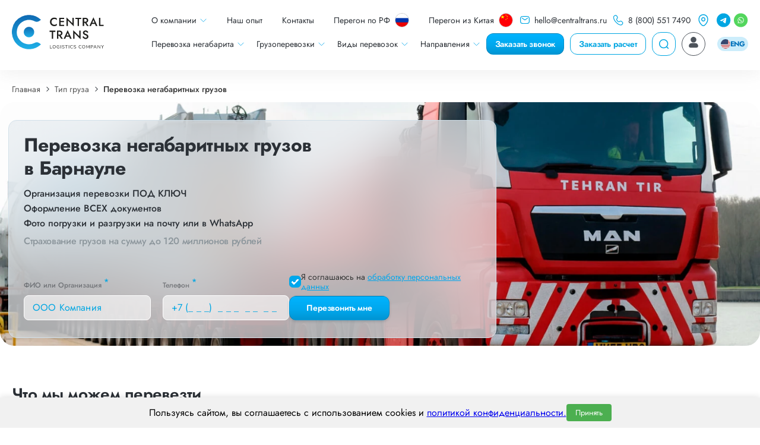

--- FILE ---
content_type: text/css; charset=UTF-8
request_url: https://barnaul.centraltrans.ru/_nuxt/npm.sitis-nuxt.css?v=1763527603307
body_size: 337
content:
.widget-admin{position:fixed;right:20px;bottom:20px;z-index:999;box-shadow:0 0 3px rgba(0,0,0,.1),0 0 10px rgba(0,0,0,.3);border-radius:50%;width:80px;height:80px;display:flex;align-items:center;justify-content:center;background:green}.widget-admin svg{width:60px;height:60px}.breadcrumbs__list{display:flex}.breadcrumbs__item{@apply text-gray-500 text-sm}.breadcrumbs__item:not(:last-child){@apply hover:text-gray-900 mr-3}.breadcrumbs__item:not(:last-child):after{@apply ml-2;content:"/"}.breadcrumbs__item.active{@apply text-gray-700 font-semibold}.cms__grid-block{display:flex}

--- FILE ---
content_type: text/css; charset=UTF-8
request_url: https://barnaul.centraltrans.ru/_nuxt/npm.vue-range-component-fixed.css?v=1763527603307
body_size: 1155
content:
.vue-range-slider.slider-component{position:relative;-webkit-box-sizing:border-box;box-sizing:border-box;-webkit-user-select:none;-moz-user-select:none;-ms-user-select:none;user-select:none}.vue-range-slider.slider-component .slider{position:relative;display:block;border-radius:15px;background-color:#ccc}.vue-range-slider.slider-component .slider:after{content:"";position:absolute;left:0;top:0;width:100%;height:100%;z-index:2}.vue-range-slider.slider-component .slider .slider-dot{position:absolute;-webkit-transition:all 0s;transition:all 0s;will-change:transform;cursor:pointer;z-index:5}.vue-range-slider.slider-component .slider .slider-dot .slider-dot-handle{width:100%;height:100%;border-radius:50%;background-color:#fff;-webkit-box-shadow:.5px .5px 2px 1px rgba(0,0,0,.32);box-shadow:.5px .5px 2px 1px rgba(0,0,0,.32)}.vue-range-slider.slider-component .slider .slider-dot.slider-dot-focus .slider-dot-handle{-webkit-box-shadow:0 0 2px 1px #3498db;box-shadow:0 0 2px 1px #3498db}.vue-range-slider.slider-component .slider .slider-dot.slider-dot-dragging{z-index:5}.vue-range-slider.slider-component .slider .slider-dot.slider-dot-disabled{z-index:4}.vue-range-slider.slider-component .slider .slider-dot.slider-hover:hover .slider-tooltip-wrap{display:block}.vue-range-slider.slider-component .slider .slider-dot.slider-always .slider-tooltip-wrap{display:block!important}.vue-range-slider.slider-component .slider .slider-process{position:absolute;border-radius:15px;background-color:#3498db;z-index:1}.vue-range-slider.slider-component .slider .slider-process.slider-process-draggable{cursor:pointer;z-index:3}.vue-range-slider.slider-component .slider .slider-input{position:absolute;overflow:hidden;height:1px;width:1px;clip:rect(1px,1px,1px,1px)}.vue-range-slider.slider-component .slider .slider-piecewise{position:absolute;width:100%;padding:0;margin:0;left:0;top:0;height:100%;list-style:none}.vue-range-slider.slider-component .slider .slider-piecewise .piecewise-item{position:absolute;width:8px;height:8px}.vue-range-slider.slider-component .slider .slider-piecewise .piecewise-item:first-child .piecewise-dot,.vue-range-slider.slider-component .slider .slider-piecewise .piecewise-item:last-child .piecewise-dot{visibility:hidden}.vue-range-slider.slider-component .slider .slider-piecewise .piecewise-item .piecewise-dot{position:absolute;left:50%;top:50%;width:100%;height:100%;display:inline-block;background-color:rgba(0,0,0,.16);border-radius:50%;-webkit-transform:translate(-50%,-50%);transform:translate(-50%,-50%);z-index:2;-webkit-transition:all .3s;transition:all .3s}.vue-range-slider.slider-component.slider-horizontal .slider-dot{left:0}.vue-range-slider.slider-component.slider-horizontal .slider-process{width:0;height:100%;top:0;left:0;will-change:width}.vue-range-slider.slider-component.slider-vertical .slider-dot{bottom:0}.vue-range-slider.slider-component.slider-vertical .slider-process{width:100%;height:0;bottom:0;left:0;will-change:height}.vue-range-slider.slider-component.slider-horizontal-reverse .slider-dot{right:0}.vue-range-slider.slider-component.slider-horizontal-reverse .slider-process{width:0;height:100%;top:0;right:0}.vue-range-slider.slider-component.slider-vertical-reverse .slider-dot{top:0}.vue-range-slider.slider-component.slider-vertical-reverse .slider-process{width:100%;height:0;top:0;left:0}.vue-range-slider.slider-component.slider-horizontal-reverse .slider-piecewise .piecewise-item .piecewise-label,.vue-range-slider.slider-component.slider-horizontal .slider-piecewise .piecewise-item .piecewise-label{position:absolute;display:inline-block;top:100%;left:50%;white-space:nowrap;font-size:12px;color:#333;-webkit-transform:translate(-50%,8px);transform:translate(-50%,8px);visibility:visible}.vue-range-slider.slider-component.slider-vertical-reverse .slider-piecewise .piecewise-item .piecewise-label,.vue-range-slider.slider-component.slider-vertical .slider-piecewise .piecewise-item .piecewise-label{position:absolute;display:inline-block;top:50%;left:100%;white-space:nowrap;font-size:12px;color:#333;-webkit-transform:translate(8px,-50%);transform:translate(8px,-50%);visibility:visible}.vue-range-slider.slider-component .slider-tooltip-wrap{display:none;position:absolute;z-index:9}.vue-range-slider.slider-component .slider-tooltip-wrap.slider-tooltip-top{top:-9px;left:50%;-webkit-transform:translate(-50%,-100%);transform:translate(-50%,-100%)}.vue-range-slider.slider-component .slider-tooltip-wrap.slider-tooltip-top .slider-tooltip:before{content:"";position:absolute;bottom:-10px;left:50%;width:0;height:0;border:5px solid transparent;border-top-color:inherit;-webkit-transform:translate(-50%);transform:translate(-50%)}.vue-range-slider.slider-component .slider-tooltip-wrap.slider-tooltip-bottom{bottom:-9px;left:50%;-webkit-transform:translate(-50%,100%);transform:translate(-50%,100%)}.vue-range-slider.slider-component .slider-tooltip-wrap.slider-tooltip-bottom .slider-tooltip:before{content:"";position:absolute;top:-10px;left:50%;width:0;height:0;border:5px solid transparent;border-bottom-color:inherit;-webkit-transform:translate(-50%);transform:translate(-50%)}.vue-range-slider.slider-component .slider-tooltip-wrap.slider-tooltip-left{top:50%;left:-9px;-webkit-transform:translate(-100%,-50%);transform:translate(-100%,-50%)}.vue-range-slider.slider-component .slider-tooltip-wrap.slider-tooltip-left .slider-tooltip:before{content:"";position:absolute;top:50%;right:-10px;width:0;height:0;border:5px solid transparent;border-left-color:inherit;-webkit-transform:translateY(-50%);transform:translateY(-50%)}.vue-range-slider.slider-component .slider-tooltip-wrap.slider-tooltip-right{top:50%;right:-9px;-webkit-transform:translate(100%,-50%);transform:translate(100%,-50%)}.vue-range-slider.slider-component .slider-tooltip-wrap.slider-tooltip-right .slider-tooltip:before{content:"";position:absolute;top:50%;left:-10px;width:0;height:0;border:5px solid transparent;border-right-color:inherit;-webkit-transform:translateY(-50%);transform:translateY(-50%)}.vue-range-slider.slider-component .slider-tooltip-wrap.merged-tooltip{display:block;visibility:hidden}.vue-range-slider.slider-component .slider-tooltip-wrap .slider-tooltip{display:block;font-size:14px;white-space:nowrap;padding:2px 5px;min-width:20px;text-align:center;color:#fff;border-radius:5px;border:1px solid #3498db;background-color:#3498db}.vue-range-slider.slider-component.slider-disabled{opacity:.5;cursor:not-allowed}.vue-range-slider.slider-component.slider-disabled .slider-dot{cursor:not-allowed}.vue-range-slider.slider-component.slider-has-label{margin-bottom:15px}

--- FILE ---
content_type: text/css; charset=UTF-8
request_url: https://barnaul.centraltrans.ru/_nuxt/app.css?v=1763527603307
body_size: 5589
content:
.error-page{padding:60px 0;box-sizing:border-box}.error-page__content{display:flex;flex-direction:column}.error-page__image{max-width:100%;margin:0 auto}.error-page__title{margin-top:30px;font-weight:700;font-size:45px;line-height:55px;color:#00a6e2;text-align:center}.error-page__message{margin-top:20px;font-weight:600;font-size:20px;line-height:30px;color:#333;text-align:center}@media(max-width:859px){.error-page__title{font-size:24px;line-height:30px}.error-page__message{margin-top:10px;font-size:16px;line-height:24px;font-weight:400}}.nuxt-progress{position:fixed;top:0;left:0;right:0;height:2px;width:0;opacity:1;transition:width .1s,opacity .4s;background-color:#000;z-index:999999}.nuxt-progress.nuxt-progress-notransition{transition:none}.nuxt-progress-failed{background-color:red}@font-face{font-family:Jost;src:url(/_nuxt/static/fonts/Jost-ExtraLight.woff2) format("woff2"),url(/_nuxt/static/fonts/Jost-ExtraLight.woff) format("woff");font-weight:200;font-style:normal;font-display:swap}@font-face{font-family:Jost;src:url(/_nuxt/static/fonts/Jost-Black.woff2) format("woff2"),url(/_nuxt/static/fonts/Jost-Black.woff) format("woff");font-weight:900;font-style:normal;font-display:swap}@font-face{font-family:Jost;src:url(/_nuxt/static/fonts/Jost-ExtraBold.woff2) format("woff2"),url(/_nuxt/static/fonts/Jost-ExtraBold.woff) format("woff");font-weight:700;font-style:normal;font-display:swap}@font-face{font-family:Jost;src:url(/_nuxt/static/fonts/Jost-Bold.woff2) format("woff2"),url(/_nuxt/static/fonts/Jost-Bold.woff) format("woff");font-weight:700;font-style:normal;font-display:swap}@font-face{font-family:Jost;src:url(/_nuxt/static/fonts/Jost-Light.woff2) format("woff2"),url(/_nuxt/static/fonts/Jost-Light.woff) format("woff");font-weight:300;font-style:normal;font-display:swap}@font-face{font-family:Jost;src:url(/_nuxt/static/fonts/Jost-SemiBold.woff2) format("woff2"),url(/_nuxt/static/fonts/Jost-SemiBold.woff) format("woff");font-weight:600;font-style:normal;font-display:swap}@font-face{font-family:Jost;src:url(/_nuxt/static/fonts/Jost-Thin.woff2) format("woff2"),url(/_nuxt/static/fonts/Jost-Thin.woff) format("woff");font-weight:100;font-style:normal;font-display:swap}@font-face{font-family:Jost;src:url(/_nuxt/static/fonts/Jost-Regular.woff2) format("woff2"),url(/_nuxt/static/fonts/Jost-Regular.woff) format("woff");font-weight:400;font-style:normal;font-display:swap}@font-face{font-family:Jost;src:url(/_nuxt/static/fonts/Jost-Medium.woff2) format("woff2"),url(/_nuxt/static/fonts/Jost-Medium.woff) format("woff");font-weight:500;font-style:normal;font-display:swap}html{font-family:Jost,sans-serif}:root{--font-family--primary:"Jost";--black:#000;--white:#fff;--text-stylistic-black:#002c49;--text-primary:#444;--text-muted:#828698;--text-disabled:#828698;--stylistic:#00a6e2;--primary:168deg 98% 35%;--primary-background:0deg 0% 100%;--secondary:210deg 33% 96%;--secondary-background:0deg 0% 100%;--accent:115deg 44% 45%;--accent-background:0deg 0% 100%;--neutral:0deg 0% 100%;--neutral-background:0deg 0% 100%;--alert-info:30deg 45% 45%;--alert-success:115deg 44% 45%;--alert-warning:42deg 79% 57%;--alert-error:0deg 69% 56%;--p:var(--primary);--pf:var(--primary);--pc:var(--primary-background);--s:var(--secondary);--sf:var(--secondary);--sc:var(--secondary-background);--a:var(--accent);--af:var(--accent);--ac:var(--accent-background);--n:var(--neutral);--nf:var(--neutral);--nc:var(--neutral-background);--in:var(--alert-info);--su:var(--alert-success);--wa:var(--alert-warning);--er:var(--alert-error);--screen-sm:"640px";--screen-md:"768px";--screen-lg:"1024px";--screen-xl:"1280px";--screen-2xl:"1500px";--rounded-box:1rem;--rounded-btn:0.5rem;--rounded-badge:9999px;--animation-btn:0.25s;--animation-input:.4s;--padding-card:2rem;--btn-text-case:uppercase;--btn-focus-scale:0.95;--navbar-padding:.5rem;--border-btn:1px;--tab-border:1px;--tab-radius:0.5rem;--tab-spacer:0.5rem;--focus-ring:2px;--focus-ring-offset:2px;--glass-opacity:30%;--glass-border-opacity:10%;--glass-reflex-degree:100deg;--glass-reflex-opacity:10%;--glass-blur:40px;--glass-text-shadow-opacity:5%}*{margin:0;padding:0;box-sizing:border-box}body{overflow:overlay}.container{margin:0 auto;width:100%;max-width:1320px;padding:0 20px}.container .container{padding:0}.container.small{max-width:1150px}.container.max-width__888{max-width:888px}.scroll-customize::-webkit-scrollbar{padding:5px 5px 5px 0;width:5px;height:5px}.scroll-customize::-webkit-scrollbar-thumb{background:#00a6e2;border-radius:9999px}.scroll-customize:hover::-webkit-scrollbar-thumb{background:#00a6e2}ul{padding:20px 0 20px 40px;list-style:disc}.cms-block-stub__name{display:none}.cms-block-stub p{margin-bottom:20px}.cms-block-stub ol,.cms-block-stub ul{@apply list-decimal;padding:0 0 20px 40px}.cms-block-stub a{color:#00a6e2;text-decoration:none}.cms-block-stub a:hover{text-decoration:underline}.cms-block-stub h2{margin-bottom:20px}.page .layout .cms-block-container{padding:60px 20px;box-sizing:border-box}.page .layout .cms-block-container .h1,.page .layout .cms-block-container h1{text-align:left;color:#000}.layoutWrapp__nuxt .page{background-color:#fff}.cms-block-stub table{max-width:100%;overflow-x:auto;display:block;border:none!important;background-color:transparent!important;border-collapse:collapse;border-color:#dedede;margin:-1px;width:100%!important;height:auto!important}.cms-block-stub thead tr td{padding:30px;background-color:#f1fbff;font-weight:500;font-size:18px}.cms-block-stub tbody tr td,.cms-block-stub thead tr td{box-sizing:border-box;vertical-align:baseline;line-height:30px;color:#333}.cms-block-stub tbody tr td{padding:20px 30px;background-color:#f9f9f9;font-size:16px}.cms-block-stub tbody tr td:first-child{font-weight:500}.cms-block-stub tr td p,.remove-margin-insert-p p{margin:0}.form-accept-label{grid-gap:8px;gap:8px;display:flex;max-width:240px;align-items:center;font-size:14px;line-height:1.2;color:#333}.form-accept-label a{color:#00a7ed}.form-accept-label.--dark a{color:#0071ba}.form-accept-label input{width:20px;height:20px;min-width:20px;-webkit-appearance:none;-moz-appearance:none;appearance:none;border-radius:6px;border:1px solid #00a6e2;outline:none!important}.form-accept-label input:checked{background-image:linear-gradient(-45deg,transparent 65%,#00a7ed 0),linear-gradient(45deg,transparent 75%,#00a7ed 0),linear-gradient(-45deg,#00a7ed 40%,transparent 0),linear-gradient(45deg,#00a7ed 30%,#fff 0,#fff 40%,transparent 0),linear-gradient(-45deg,#fff 50%,#00a7ed 0)}@media(max-width:859px){.cms-block-stub table{max-width:100%;overflow-x:auto;display:block}.cms-block-stub tbody tr td,.cms-block-stub thead tr td{padding:10px 15px}.mobile-remove-br br{display:none}}@media(max-width:600px){.container{padding:0 14px}.page .layout .cms-block-container{padding:30px 12px}}body,button,html{font-family:Jost;writing-mode:horizontal-tb}.h1,h1{font-size:32px;line-height:40px}.h1,.h2,h1,h2{font-weight:600;color:#2b3036;letter-spacing:-.02em}.h2,h2{font-size:28px;line-height:125%}@media(max-width:639px){.h1,h1{font-weight:600;line-height:30px}.h1,.h2,h1,h2{font-size:24px;letter-spacing:-.02rem}.h2,h2{line-height:24px}}@keyframes loading-rotating-spinner{0%{transform:rotate(0deg)}to{transform:rotate(1turn)}}.btn{padding:13px 20px;box-sizing:border-box;outline:none;border:none;cursor:pointer;font-weight:600;font-size:14px;line-height:17.07px;letter-spacing:-.01rem;color:#fff;text-decoration:none}.btn:disabled{background-color:#c4c4c4;cursor:not-allowed;color:#636060}.btn-primary{background:linear-gradient(180deg,#00b4ff,#00a7ed 57%,#0095d3);box-shadow:0 4px 24px hsla(0,0%,60.4%,.15);border-radius:12px;border:.5px solid rgba(0,0,0,.15);box-shadow:0 2px 4px 0 rgba(0,44,73,.2)}.btn-primary:hover{background:#008cbf}.btn-link{background:transparent!important;background-color:transparent!important;color:#333;box-shadow:none;border:none}.btn-link.btn-primary{color:#00a6e2}.btn-link:hover{text-decoration:underline}.btn-small{padding:10px 14px;font-weight:600;font-size:14px;line-height:100%}.btn-outline{border:1px solid #00a6e2;background:#fff;color:#00a6e2}.btn-outline:hover{color:#fff;border-color:#008cbf;background-color:#008cbf}@media screen and (max-width:640px){.btn{font-size:14px;line-height:17.07px;letter-spacing:-.01rem}}.modal{display:flex;align-items:flex-start;justify-content:center;position:fixed;top:0;left:0;width:100%;height:100%;overflow:auto;z-index:999;padding:20px;box-sizing:border-box}.modal.center{padding-top:15vh}.modal__body{width:100%;padding:30px;box-sizing:border-box;max-width:640px;z-index:10;border-radius:15px;background-color:#fff;position:relative}.modal__body.md{max-width:840px}.modal__title{font-weight:600;font-size:25px;line-height:34px;text-align:center;color:#000}.modal__close{position:fixed;top:10px;right:10px;width:32px;height:32px;border-radius:100%;cursor:pointer;transition:all .2s;background-image:url([data-uri]);background-position:50%;background-repeat:no-repeat}.modal__close.absolute{position:absolute}.modal__close:hover{transform:rotate(180deg)}.modal__overlay{position:fixed;top:0;left:0;right:0;bottom:0;background-color:rgba(0,0,0,.4);-webkit-backdrop-filter:blur(4px);backdrop-filter:blur(4px)}@media(max-width:1023px){.modal{padding:20px}.modal.center{padding-top:20px}.modal__body{padding:20px}}@media(max-width:859px){.modal__title{font-size:20px;line-height:24px}}.form-input{font-family:Jost!important;width:100%;background:#fff;border:1px solid #dcdcdc;border-radius:8px;padding:10px 14px;box-sizing:border-box;outline:none;font-size:16px;line-height:20px;color:#4d535b}.form-input:focus{border-color:#00a6e2}.form-input.--dark{background-color:#fcfcfc}.form-input.--redesign{background-color:hsla(0,0%,96.9%,.5);border:1px solid hsla(0,0%,56.1%,.5);border-radius:14px}.form-input.--redesign::-moz-placeholder{font-weight:400;font-size:18px;line-height:120%;letter-spacing:-.03em;color:#8b959b}.form-input.--redesign::placeholder{font-weight:400;font-size:18px;line-height:120%;letter-spacing:-.03em;color:#8b959b}.form-input.required::-moz-placeholder{color:#00a6e2}.form-input.required::placeholder{color:#00a6e2}.form-input:hover{border-color:#00a6e2}.form-textarea{font-family:Jost!important;width:100%!important;min-width:100%!important;max-width:100%!important;height:120px!important;min-height:120px!important;max-height:120px!important}.form-label{margin-left:20px;margin-bottom:10px;font-weight:500;font-size:12px;line-height:14.63px;letter-spacing:-.2%;color:rgba(43,48,54,.5)}.form-label sup{font-size:14px;line-height:0;color:#00a6e2}.form-error{color:#dc4141;color:hsl(var(--alert-error))}.form-caption,.form-error{margin-top:4px;margin-left:20px;font-size:12px}.form-caption{color:#787878;opacity:.8}.checkbox{width:20px;min-width:20px;height:20px;position:relative}.checkbox span{content:"";width:100%;height:100%;position:absolute;top:50%;left:50%;transform:translate(-50%,-50%);border:1px solid #565656;border-radius:6px;cursor:pointer}.checkbox input{visibility:hidden}.checkbox input:checked+span{background-color:#00a6e2;border-color:#00a6e2;background-image:url([data-uri]);background-position:50%;background-repeat:no-repeat}.swiper-container-custom{position:relative;box-sizing:border-box}.swiper-container-custom .swiper-button-disabled{opacity:1!important}.swiper-container-custom .swiper-button-next,.swiper-container-custom .swiper-button-prev{width:42px;height:42px;cursor:pointer;transition:all .2s;top:40%}.swiper-container-custom .swiper-button-next:after,.swiper-container-custom .swiper-button-prev:after{content:"";width:100%;height:100%;background-position:50%;background-size:100%;background-repeat:no-repeat}.swiper-container-custom .swiper-button-next:hover,.swiper-container-custom .swiper-button-prev:hover{transform:scale(1.2)}.swiper-container-custom .swiper-button-prev{left:-62px}.swiper-container-custom .swiper-button-prev:after{background-image:url([data-uri])}.swiper-container-custom .swiper-button-prev.swiper-button-disabled:after{background-image:url([data-uri])}.swiper-container-custom .swiper-button-next{right:-62px}.swiper-container-custom .swiper-button-next:after{background-image:url([data-uri])}.swiper-container-custom .swiper-button-next.swiper-button-disabled:after{background-image:url([data-uri])}@media(max-width:1419px){.swiper-container-custom .swiper-button-next{right:0}.swiper-container-custom .swiper-button-prev{left:0}}.vue-range-slider .merged-tooltip{display:none!important}.vue-range-slider .slider{height:4px!important}.vue-range-slider .slider-piecewise{background-color:#787878;border-radius:100px}.vue-range-slider .slider-process{background-color:#00a6e2}.vue-range-slider .slider-dot{width:20px!important;height:20px!important;top:-8px!important}.vue-range-slider .slider-dot-handle{box-shadow:inset 0 0 0 3px #00a6e2!important;background-color:#fff!important}.pagination{display:flex;flex-wrap:wrap;align-items:flex-start;justify-content:flex-end}.pagination>*{display:flex;align-items:center;justify-content:center;background:#fff;border:1px solid #f0f0f0;border-radius:10px;padding:5px;box-sizing:border-box;min-width:32px;margin-left:10px;cursor:pointer;font-size:16px;line-height:20px;color:#333}.pagination>:first-child{margin-left:0}.pagination>:hover{box-shadow:0 4px 24px hsla(0,0%,60.4%,.15)}.pagination>.active{border-color:#00a6e2;color:#00a6e2}.switch span{display:flex;height:32px;width:65px;border-radius:100px;padding:2px;box-sizing:border-box;background-color:#8e8e8e;cursor:pointer;position:relative}.switch span:after{content:"";width:28px;height:28px;border-radius:100%;background-color:#fff;position:absolute;top:50%;left:2px;transform:translateY(-50%);transition:all .3s}.switch input:checked+span{background-color:#00a6e2}.switch input:checked+span:after{left:calc(100% - 30px)}.switch-label{font-size:16px;line-height:20px;color:#787878}.tabs{display:flex;background:#fff;box-shadow:0 4px 24px hsla(0,0%,60.4%,.15);border-radius:15px}.tabs>*{padding:10px 24px;box-sizing:border-box;border:1px solid transparent;cursor:pointer;border-radius:15px;font-weight:600;font-size:20px;line-height:34px;color:#787878}.tabs>.active{border-color:#00a6e2;color:#00a6e2;text-decoration:none}.tabs>:hover{color:#00a6e2}@media(max-width:859px){.tabs{flex-direction:column;background-color:transparent;box-shadow:none;align-items:flex-start}.tabs>*{padding:5px 14px;font-weight:500;font-size:16px;line-height:34px}}.custom-section{padding:32px 0;box-sizing:border-box}.custom-section.dark{background:#f9f9f9}.custom-section__title{margin-bottom:46px;letter-spacing:-.75px}.section-visible{display:none}@media(max-width:639px){.section-visible.--mobile{display:block}}@media(min-width:640px)and (max-width:1023px){.section-visible.--laptop{display:block}}@media(min-width:1024px){.section-visible.--pc{display:block}}@media(max-width:1023px){.custom-section{padding:24px 0}.custom-section__title{margin-bottom:20px}}.distillation-common-page{font-size:17px}.header{padding:14px 0 24px;box-sizing:border-box}.header,.header .container{position:relative}.header.--fixed{position:fixed;z-index:997}.header.--fixed,.header:after{top:0;left:0;right:0;background-color:#fff}.header:after{content:"";position:absolute;bottom:0;z-index:-1;filter:drop-shadow(0 4px 16px rgba(89,89,89,.1))}.header__placeholder{height:128px}.header__top-and-bottom-block{display:flex;flex-direction:column;grid-gap:10px;gap:10px}.header__bottom,.header__top{display:flex;align-items:center}.header__logo{width:155px;height:80px}.header__logo img{max-width:100%;max-height:100%;transition:all .2s}.header__logo:hover img{transform:scale(1.05)}.header__main-menu{display:flex;align-items:center;margin-left:20px}.header__main-menu>*{box-sizing:border-box;font-size:15px;line-height:18px;display:flex;align-items:center;color:#333;text-decoration:none}.header__main-menu>:hover{color:#00a6e2}.header__main-menu>:first-child{margin-left:0}.header__request-call{margin-left:auto;box-shadow:none}.header__contacts{display:flex;align-items:center;margin-left:auto}.header__contacts>*{display:flex;align-items:center;margin-left:15px;cursor:pointer;font-weight:400;font-size:15px;line-height:100%;color:#2b3036;text-decoration:none}.header__contacts>* img{width:20px;height:20px;margin-right:6px;-o-object-fit:scale-down;object-fit:scale-down}.header__contacts>:hover{color:#00a6e2}.header__socials{display:flex;margin-left:8px}.header__socials>*{display:inline-block;margin-left:8px;box-shadow:0 0 0 0;border-radius:100%}.header__socials>*,.header__socials>*>img{width:24px;height:24px}.header__socials>:hover{box-shadow:0 4px 8px 0 rgba(0,166,226,.5)}.header__socials>:first-child{margin-left:0}.header__extra-menu{margin-left:auto}.header__lang-link{margin-left:20px;padding:4px 6px;display:flex;grid-gap:5px;gap:5px;align-items:center;border-radius:100px;background-color:#ccedfb;font-weight:700;font-size:12px;line-height:100%;letter-spacing:-.06rem;text-align:center;vertical-align:middle;color:#0071ba;text-decoration:none;transition:background-color .1s ease}.header__lang-link>img{border-radius:50%;width:16px;height:16px;-o-object-fit:contain;object-fit:contain}.header__lang-link:hover{background-color:var(--stylistic);color:#fff}.header__search{margin-left:20px}.header__submit-application{display:flex;margin-left:56px}.header__submit-application .btn{box-shadow:none;margin-left:20px}.header__submit-application .btn:first-child{margin-left:0}.header__personal{width:40px;height:40px;margin-left:20px;outline:none;background-color:transparent;cursor:pointer;border-radius:50%;border:1px solid #4d535b}.header__personal>img{filter:invert(31%) sepia(6%) saturate(865%) hue-rotate(175deg) brightness(94%) contrast(86%)}.header__personal:hover{background-color:#4d535b}.header__personal:hover>img{filter:invert(100%) sepia(100%) saturate(0) hue-rotate(167deg) brightness(107%) contrast(102%)}.header__sidebar-button{min-width:40px;background-color:#00a6e2;border-radius:100%}.header__search-mobile,.header__sidebar-button{display:none;align-items:center;justify-content:center;width:40px;height:40px}.header__search-mobile{border:1px solid #00a6e2;border-radius:100%;margin-right:15px}.header__search-mobile.telegram{display:none}.header__profile-mobile{display:none;align-items:center;justify-content:center;width:40px;height:40px;background-color:#fff;border-radius:100%;border:1px solid #00a6e2;background-image:url(/_nuxt/assets/img/svg/common/phone-primary.svg?v=1763527603307);background-position:50%;background-size:24px;background-repeat:no-repeat}.header__profile-mobile>*,.schema-organization{display:none}.header__call-price-button:hover{border-color:transparent;background-color:rgba(0,167,237,.3);color:#00a7ed}.header__main-content{display:flex;justify-content:space-between}@media(max-width:1319px){.header__main-menu{margin-left:20px}.header__main-menu>*{margin-left:20px;font-size:14px}.header__contacts>*{margin-left:10px;font-size:14px}.header__socials{margin-left:10px}.header__request-call{padding:10px}.header__socials>*{margin-left:5px}.header__personal,.header__search,.header__submit-application,.header__submit-application .btn{margin-left:10px}}@media(max-width:1199px){.header__request-call{padding:0}.header__request-call .btn{font-size:12px;padding:10px}.header__main-menu{margin-left:15px}.header__main-menu>*{margin-left:10px;font-size:13px}.header__extra-menu .extra-menu-element__button{font-size:14px}.header__submit-application{margin-left:10px}.header__submit-application .btn{font-size:14px;padding:10px 8px}.header__personal{margin-left:10px}.header__search{max-width:120px}.header__contacts>*{font-size:12px}}@media(max-width:1023px){.header__placeholder{height:110px}.header__main-menu{display:none}.header__logo{margin:0 auto;max-width:120px;max-height:50px}.header__bottom,.header__contacts,.header__request-call,.header__socials{display:none}.header__search-mobile{display:flex}.header__search-mobile.city{display:none}.header__search-mobile.telegram{display:flex!important;border-color:#00a6e2;background:#00a6e2}.header__search-mobile.telegram img{width:100%;height:100%;-o-object-fit:contain;object-fit:contain}.header__search-mobile.whatsapp{padding:9px;box-sizing:border-box;border-color:#40c351;background:#40c351}.header__search-mobile.whatsapp img{width:100%;height:100%;-o-object-fit:contain;object-fit:contain;filter:brightness(0) invert(1)}.header__profile-mobile,.header__sidebar-button{display:flex}.header__sidebar-button{margin-right:100px}}@media(max-width:859px){.header{padding:10px 0}.header__placeholder{height:70px}}@media(max-width:639px){.header__sidebar-button{margin-right:20px}.header__logo{margin:0 auto 0 0}.header__search-mobile{margin-right:5px}}@media(max-width:380px){.header__sidebar-button{margin-right:10px;width:32px;min-width:32px;height:32px}.header__profile-mobile,.header__search-mobile{width:32px;height:32px}.header__profile-mobile.whatsapp,.header__search-mobile.whatsapp{padding:4px}}.layoutWrapp{display:flex;flex-direction:column;min-height:100vh;position:relative}.layoutWrapp__nuxt{flex:1;display:flex;flex-direction:column;min-height:calc(100vh - 170px);position:relative}.layoutWrapp__nuxt:after{content:"";position:absolute;width:100px;height:100px;top:80px;left:50%;transform:translateY(-50%);background-image:url(/_nuxt/assets/img/svg/loading/loading-spinner.svg?v=1763527603307);z-index:-1}.layoutWrapp__nuxt>*{background-color:#fff}

--- FILE ---
content_type: text/css; charset=UTF-8
request_url: https://barnaul.centraltrans.ru/_nuxt/components/header-main-menu.css?v=1763527603307
body_size: 207
content:
.header-main-menu>[data-v-0cc42a40]{margin-left:33px;box-sizing:border-box;font-size:15px;line-height:18px;display:flex;align-items:center;color:#2b3036;text-decoration:none}.header-main-menu[data-v-0cc42a40]>:hover{color:#00a6e2}.header-main-menu[data-v-0cc42a40]>:first-child{margin-left:0}

--- FILE ---
content_type: text/css; charset=UTF-8
request_url: https://barnaul.centraltrans.ru/_nuxt/components/header-main-menu-element.css?v=1763527603307
body_size: 680
content:
.main-menu-element[data-v-39b61acc]{position:relative}.main-menu-element.open .main-menu-element__button[data-v-39b61acc]{color:#00a6e2}.main-menu-element.open .main-menu-element__button .main-menu-element__button-arrow[data-v-39b61acc]{transform:rotate(180deg)}.main-menu-element:hover .main-menu-element__button[data-v-39b61acc]{color:#00a6e2}.main-menu-element:hover .main-menu-element__button .main-menu-element__button-arrow[data-v-39b61acc]{transform:rotate(180deg)}.main-menu-element:hover .main-menu-element__dropdown[data-v-39b61acc]{display:block}.main-menu-element__button[data-v-39b61acc]{display:flex;align-items:center;padding:8px 0;box-sizing:border-box;cursor:pointer;font-size:14px;line-height:1;color:#2b3036;text-decoration:none}.main-menu-element__button .header__main-menu-icon[data-v-39b61acc]{width:24px;height:24px;border-radius:50%;border:1px solid rgba(0,0,0,.2);overflow:hidden;margin-left:8px}.main-menu-element__button .header__main-menu-icon>img[data-v-39b61acc]{width:100%;height:100%;-o-object-fit:cover;object-fit:cover}.main-menu-element__button .main-menu-element__button-arrow[data-v-39b61acc]{margin-left:5px;width:13px;height:13px}.main-menu-element__dropdown[data-v-39b61acc]{display:none;position:absolute;top:calc(100% + 18px);left:-20px;box-sizing:border-box;box-shadow:0 4px 24px hsla(0,0%,60.4%,.15);border-radius:15px;z-index:999}.main-menu-element__dropdown[data-v-39b61acc]:before{content:"";position:absolute;top:-8px;transform:rotate(45deg);left:22px;width:18px;height:18px;background-color:#fff;border-radius:4px}.main-menu-element__dropdown[data-v-39b61acc]:after{content:"";position:absolute;left:0;right:0;bottom:100%;height:18px}._main-menu-element__dropdown[data-v-39b61acc]{display:none;position:absolute;top:calc(100% + 18px);left:-20px;width:auto;width:260px;background:#fff;padding:20px;box-sizing:border-box;box-shadow:0 4px 24px hsla(0,0%,60.4%,.15);border-radius:15px;z-index:999}._main-menu-element__dropdown>[data-v-39b61acc]{display:block;padding:7px 10px;border-radius:15px;font-size:14px;line-height:17px;color:#333;text-decoration:none}._main-menu-element__dropdown[data-v-39b61acc]>:hover{background-color:#d7f4ff}._main-menu-element__dropdown[data-v-39b61acc]:before{content:"";position:absolute;top:-8px;transform:rotate(45deg);left:22px;width:18px;height:18px;background-color:#fff;border-radius:4px}._main-menu-element__dropdown[data-v-39b61acc]:after{content:"";position:absolute;left:0;right:0;bottom:100%;height:18px}.main-menu-element__close[data-v-39b61acc]{position:fixed;top:0;left:0;right:0;bottom:0;z-index:998;width:100vw;height:100vh}

--- FILE ---
content_type: text/css; charset=UTF-8
request_url: https://barnaul.centraltrans.ru/_nuxt/components/header-drop-down-level.css?v=1763527603307
body_size: 703
content:
.drop-down-level[data-v-c8c52c20]{display:flex;z-index:-1;position:relative}.drop-down-level__list[data-v-c8c52c20]{display:flex;flex-direction:column;max-height:520px;overflow:auto;max-width:320px;padding:20px;box-sizing:border-box;width:-moz-max-content;width:max-content;box-shadow:0 4px 24px hsla(0,0%,60.4%,.15);background-color:#fff}.drop-down-level__list.first-level[data-v-c8c52c20]{border-top-left-radius:15px;border-bottom-left-radius:15px}.drop-down-level__list.last[data-v-c8c52c20]{border-top-right-radius:15px;border-bottom-right-radius:15px}.drop-down-level__list.columns-2[data-v-c8c52c20]{-moz-column-count:2;column-count:2;display:inline;display:initial;max-width:640px}.drop-down-level__list.columns-3[data-v-c8c52c20]{-moz-column-count:3;column-count:3;display:inline;display:initial;max-width:960px}@media(max-width:1319px){.drop-down-level__list.columns-3[data-v-c8c52c20]{max-width:840px}}.drop-down-level__list[data-v-c8c52c20]::-webkit-scrollbar{width:3px;height:3px}.drop-down-level__list[data-v-c8c52c20]::-webkit-scrollbar-thumb{background:#00a6e2;border-radius:9999px}.drop-down-level__list[data-v-c8c52c20]:hover::-webkit-scrollbar-thumb{background:#00a6e2}.drop-down-level-item[data-v-c8c52c20]{font-size:15px;line-height:18px;display:flex;align-items:center;padding:7px 20px;justify-content:space-between;color:#333;text-decoration:none;border-radius:15px;position:relative;overflow:hidden}.drop-down-level-item a[data-v-c8c52c20]{position:absolute;z-index:0;top:0;left:0;width:100%;height:100%}.drop-down-level-item img[data-v-c8c52c20]{width:24px;height:24px;-o-object-fit:contain;object-fit:contain;margin-left:20px;cursor:pointer;transition:all .2s;position:relative;z-index:2}.drop-down-level-item.active[data-v-c8c52c20]{color:#00a6e2}.drop-down-level-item.active img[data-v-c8c52c20]{filter:invert(.5) sepia(1) saturate(5) hue-rotate(175deg)}.drop-down-level-item[data-v-c8c52c20]:hover{background-color:#d7f4ff}.drop-down-level-item:hover img[data-v-c8c52c20]{filter:invert(.5) sepia(1) saturate(5) hue-rotate(175deg)}

--- FILE ---
content_type: text/css; charset=UTF-8
request_url: https://barnaul.centraltrans.ru/_nuxt/components/header-city-info.css?v=1763527603307
body_size: 637
content:
.city-info__main[data-v-3747b23f]{display:flex;align-items:center;justify-content:center;width:24px;height:24px}.city-info__main img[data-v-3747b23f]{margin:0;width:20px;height:21px}.city-info__main span[data-v-3747b23f]{max-width:140px;white-space:nowrap;overflow:hidden;text-overflow:ellipsis;font-weight:500;font-size:15px;line-height:18px;color:#333;transition:color .3s}.city-info__main:hover span[data-v-3747b23f]{color:#00a6e2}.city-info__pop-up[data-v-3747b23f]{display:flex;align-items:center;position:absolute;top:calc(100% + 20px);right:-35px;padding:15px;box-sizing:border-box;z-index:10;background:#fff;box-shadow:0 4px 24px hsla(0,0%,60.4%,.15);border:1px solid #00a6e2;border-radius:15px;cursor:auto;font-weight:500;font-size:14px;line-height:17px;color:#333;white-space:nowrap}.city-info__pop-up .city[data-v-3747b23f]{font-weight:600;color:#00a6e2;margin-left:5px;margin-right:21px}.city-info__pop-up .btn[data-v-3747b23f]{padding:7px 27px}.city-info__pop-up .btn-outline[data-v-3747b23f]{margin-left:15px}.city-info__pop-up[data-v-3747b23f]:after{content:"";position:absolute;top:-11px;right:80px;width:20px;height:20px;background-color:#fff;border:1px solid #00a6e2;border-right:none;border-bottom:none;transform:rotate(45deg);border-top-left-radius:6px}.city-info__pop-up__v1[data-v-3747b23f]{top:50%;transform:translateY(-50%);right:calc(100% + 20px)}.city-info__pop-up__v1[data-v-3747b23f]:after{right:-11px;top:33%;transform:rotate(135deg) translateY(0)}.city-info__pop-up[data-v-3747b23f]{top:calc(100% + 40px);right:20px}.city-info__pop-up[data-v-3747b23f]:after{content:none}@media(max-width:1199px){.city-info__main span[data-v-3747b23f]{font-size:12px}}

--- FILE ---
content_type: text/css; charset=UTF-8
request_url: https://barnaul.centraltrans.ru/_nuxt/components/header-extra-menu.css?v=1763527603307
body_size: 157
content:
.header-extra-menu{display:flex;align-items:center}.header-extra-menu>*{margin-left:22px}.header-extra-menu>:first-child{margin-left:0}@media(max-width:1319px){.header-extra-menu>*{margin-left:20px}}@media(max-width:1199px){.header-extra-menu>*{margin-left:10px}}

--- FILE ---
content_type: text/css; charset=UTF-8
request_url: https://barnaul.centraltrans.ru/_nuxt/components/header-extra-menu-element.css?v=1763527603307
body_size: 574
content:
.extra-menu-element{position:relative}.extra-menu-element.open .extra-menu-element__button{color:#00a6e2}.extra-menu-element.open .extra-menu-element__button img{transform:rotate(180deg)}.extra-menu-element:hover .extra-menu-element__button{color:#00a6e2}.extra-menu-element:hover .extra-menu-element__button img{transform:rotate(180deg)}.extra-menu-element:hover .extra-menu-element__dropdown{display:block}.extra-menu-element__button{display:flex;align-items:center;padding:8px 0;box-sizing:border-box;cursor:pointer;font-size:14px;line-height:1;color:#2b3036;font-weight:400;text-decoration:none}.extra-menu-element__button img{margin-left:5px;width:13px;height:13px}.extra-menu-element__dropdown{display:none;position:absolute;top:calc(100% + 18px);left:-20px;box-sizing:border-box;box-shadow:0 4px 24px hsla(0,0%,60.4%,.15);border-radius:15px;z-index:999}.extra-menu-element__dropdown:before{content:"";position:absolute;top:-8px;transform:rotate(45deg);left:22px;width:18px;height:18px;background-color:#fff;border-radius:4px}.extra-menu-element__dropdown:after{content:"";position:absolute;left:0;right:0;bottom:100%;height:18px}._extra-menu-element__dropdown{display:none;position:absolute;top:calc(100% + 18px);left:-20px;width:auto;width:260px;background:#fff;padding:20px;box-sizing:border-box;box-shadow:0 4px 24px hsla(0,0%,60.4%,.15);border-radius:15px;z-index:999}._extra-menu-element__dropdown>*{display:block;padding:7px 10px;border-radius:15px;font-size:14px;line-height:17px;color:#333;text-decoration:none}._extra-menu-element__dropdown>:hover{background-color:#d7f4ff}._extra-menu-element__dropdown:before{content:"";position:absolute;top:-8px;transform:rotate(45deg);left:22px;width:18px;height:18px;background-color:#fff;border-radius:4px}._extra-menu-element__dropdown:after{content:"";position:absolute;left:0;right:0;bottom:100%;height:18px}.extra-menu-element__close{position:fixed;top:0;left:0;right:0;bottom:0;z-index:998;width:100vw;height:100vh}

--- FILE ---
content_type: text/css; charset=UTF-8
request_url: https://barnaul.centraltrans.ru/_nuxt/components/header-search.css?v=1763527603307
body_size: 1368
content:
.header-search[data-v-06172451]{position:relative}.header-search__button-open[data-v-06172451]{display:flex;align-items:center;justify-content:center;width:40px;height:40px;background:#fff;border:1px solid #00a6e2;border-radius:15px;cursor:pointer}.header-search__button-open[data-v-06172451]:hover{background-color:#00a6e2}.header-search__button-open:hover img[data-v-06172451]{filter:brightness(0) invert(1)}.header-search__input[data-v-06172451]{display:flex;align-items:center;background:#fff;border:1px solid #787878;border-radius:15px;padding:8px 20px 8px 50px;box-sizing:border-box;width:100%;height:50px;position:relative;font-size:14px;line-height:17px}.header-search__input input[data-v-06172451]{flex:1;border:none;outline:none;width:inherit;font-size:16px;line-height:20px}.header-search__input .image[data-v-06172451]{left:0;pointer-events:none;background-image:url([data-uri])}.header-search__input .close[data-v-06172451],.header-search__input .image[data-v-06172451]{position:absolute;top:0;width:50px;height:50px;background-position:50%;background-repeat:no-repeat;background-size:24px}.header-search__input .close[data-v-06172451]{right:0;filter:invert(49%) sepia(0) saturate(1655%) hue-rotate(358deg) brightness(96%) contrast(79%);cursor:pointer;transition:background-size .2s;background-image:url([data-uri])}.header-search__input .close[data-v-06172451]:hover{background-size:32px}.header-search__input.loading .image[data-v-06172451]{background-image:url(/_nuxt/assets/img/svg/common/loader-black.svg?v=1763527603307);animation:loading-rotating-spinner 3s linear infinite}.header-search-fixed-content[data-v-06172451]{position:fixed;left:0;right:0;top:180px;z-index:999}.header-search-fixed-content .container[data-v-06172451]{padding:0 20px}.header-search__dropdown[data-v-06172451]{max-height:calc(100vh - 320px);overflow:auto;margin-top:10px;padding:20px;box-sizing:border-box;box-shadow:0 4px 24px hsla(0,0%,60.4%,.15);background-color:#fff;border-radius:10px}.header-search__dropdown>[data-v-06172451]{margin-top:15px}.header-search__dropdown[data-v-06172451]>:first-child{margin-top:0}.header-search__close[data-v-06172451]{position:fixed;top:0;left:0;width:100vw;height:100vh;z-index:998}.header-search__close.local[data-v-06172451]{z-index:-1}.section-search__head[data-v-06172451]{font-size:18px;line-height:24px;color:#00a6e2}.section-search__head span[data-v-06172451]{font-weight:600}.section-search__items[data-v-06172451]{display:flex;flex-direction:column;margin-top:5px}.section-search__items>[data-v-06172451]{margin-top:5px;font-size:16px;line-height:20px;color:#333;text-decoration:none}.section-search__items[data-v-06172451]>:first-child{margin-top:0}.section-search__items[data-v-06172451]>:hover{color:#00a6e2}

--- FILE ---
content_type: text/css; charset=UTF-8
request_url: https://barnaul.centraltrans.ru/_nuxt/pages/tip-gruza/_/index.css?v=1763527603307
body_size: 107
content:
.page-category .how-works-block[data-v-50210bf9]{background-color:#fff}

--- FILE ---
content_type: text/css; charset=UTF-8
request_url: https://barnaul.centraltrans.ru/_nuxt/components/main-layout/pages/articles/index/pages/gruzopodemnost/_/pages/news/index/pages/otrasli/_//62847631.css?v=1763527603307
body_size: 319
content:
.breadcrumbs-custom{padding:10px 0;box-sizing:border-box}.breadcrumbs-custom__items{display:flex;align-items:center}.breadcrumbs-custom__item{font-size:14px;line-height:17px;color:#565656;text-decoration:none}.breadcrumbs-custom__item.active{color:#303030;font-weight:500}.breadcrumbs-custom__arrow{display:flex;align-items:center;justify-content:center;width:24px;height:24px}.breadcrumbs-custom__arrow img{width:14px}.breadcrumbs-custom__items-link{display:flex}@media(max-width:1023px){.breadcrumbs-custom{padding:0}.breadcrumbs-custom__items{margin:0 -20px;padding:10px 20px;overflow-x:auto;box-sizing:border-box}.breadcrumbs-custom__item{white-space:nowrap}}

--- FILE ---
content_type: text/css; charset=UTF-8
request_url: https://barnaul.centraltrans.ru/_nuxt/components/calculator-block.css?v=1763527603307
body_size: 1454
content:
.banner-calculator[data-v-bdb291e8]{box-sizing:border-box;position:relative;z-index:1;margin:0 auto 32px;width:100%;max-width:1320px;height:410px;display:flex;flex-direction:column;padding:0 20px 43px;border-color:rgba(0,0,0,.1);border-radius:24px;overflow:hidden}.banner-calculator.home-page-full-width[data-v-bdb291e8]{max-width:100%;border-radius:0}.banner-calculator.home-page-full-width>.banner-calculator__substrate[data-v-bdb291e8]{max-width:552px}.banner-calculator.home-page-full-width>.banner-calculator__subtitle[data-v-bdb291e8]{max-width:343px}.banner-calculator>.container[data-v-bdb291e8]{height:100%}.banner-calculator__content[data-v-bdb291e8]{height:100%;display:flex;flex-direction:column;align-items:flex-start}.banner-calculator__content .--opacity-1[data-v-bdb291e8]{opacity:1}.banner-calculator__substrate[data-v-bdb291e8]{display:flex;flex-direction:column;position:relative;z-index:1;opacity:1;max-width:770px;margin-top:auto}.banner-calculator__substrate[data-v-bdb291e8]:after{content:"";position:absolute;top:-23px;left:-26px;right:-26px;bottom:-30px;z-index:-1;background:rgba(229,235,239,.7);-webkit-backdrop-filter:blur(40px);backdrop-filter:blur(40px);border-radius:14px;border:1px solid #d2e0e9}.banner-calculator__title[data-v-bdb291e8]{font-weight:700;font-size:32px;line-height:39.01px;color:#2b3036;max-width:600px}.banner-calculator__title.hidden[data-v-bdb291e8]{display:none!important}.banner-calculator__subtitle[data-v-bdb291e8]{margin-top:10px;max-width:100%;font-weight:500;font-size:16px;line-height:160%;color:#2b3036}.banner-calculator__caption[data-v-bdb291e8]{margin-top:10px;font-weight:500;font-size:16px;line-height:100%;letter-spacing:-.02rem;color:#8b959b}.banner-calculator__caption.marker[data-v-bdb291e8]{color:#0071ba;font-size:14px;line-height:17px}.banner-calculator__form[data-v-bdb291e8]{display:flex;align-items:center;margin-top:24px}.banner-calculator__image[data-v-bdb291e8]{position:absolute;top:0;left:0;z-index:-1;width:100%;height:100%}.banner-calculator__image img[data-v-bdb291e8]{height:100%;width:100%;-o-object-fit:cover;object-fit:cover}.banner-calculator__image.--hidden[data-v-bdb291e8]{display:none}.banner-calculator__video[data-v-bdb291e8]{position:absolute;top:0;left:0;z-index:-1;width:100%;height:100%;opacity:1}.banner-calculator__video video[data-v-bdb291e8]{width:100%;height:100%;-o-object-fit:cover;object-fit:cover}.banner-calculator__form-inputs[data-v-bdb291e8]{display:flex;align-items:center}.banner-calculator__form-inputs .--input[data-v-bdb291e8]{width:240px}.banner-calculator__form-inputs .--reverse[data-v-bdb291e8]{display:flex;align-items:center;justify-content:center;width:50px;height:50px;cursor:pointer}.banner-calculator__form-submit[data-v-bdb291e8]{margin-left:20px}.banner-calculator__form-submit .form-accept-label[data-v-bdb291e8]{max-width:none;margin-bottom:10px}.--animated-banner-calculator__video[data-v-bdb291e8]{animation:animatedBannerCalculator-bdb291e8 .5s ease-in-out;opacity:1}@keyframes animatedBannerCalculator-bdb291e8{0%{transform:translateY(1000px)}to{transform:translateY(0)}}.--animate-banner-calculator__substrate[data-v-bdb291e8]{animation:animatedBannerCalculator-bdb291e8 1s ease-in-out;opacity:1}@media(max-width:1023px){.banner-calculator[data-v-bdb291e8]{padding:60px 0;max-width:100%;border-radius:0}.banner-calculator__substrate[data-v-bdb291e8]:after{top:-10px;left:-20px;right:-20px;bottom:-20px}.banner-calculator__title[data-v-bdb291e8]{font-size:38px;line-height:45px}.banner-calculator__subtitle[data-v-bdb291e8]{font-size:24px;line-height:32px}.banner-calculator__image[data-v-bdb291e8]{display:block!important}.banner-calculator__video[data-v-bdb291e8]{display:none}.banner-calculator__form[data-v-bdb291e8]{flex-direction:column;margin-top:40px}.banner-calculator__form-inputs[data-v-bdb291e8]{width:100%}.banner-calculator__form-inputs .--input[data-v-bdb291e8]{width:auto;flex:1}.banner-calculator__form-submit[data-v-bdb291e8]{margin-top:20px;margin-left:0;width:100%}.banner-calculator__form-submit .btn[data-v-bdb291e8]{width:100%}}@media(max-width:859px){.banner-calculator[data-v-bdb291e8]{padding:40px 0}.banner-calculator__substrate[data-v-bdb291e8]{max-width:calc(100% - 58px)}.banner-calculator__substrate[data-v-bdb291e8]:after{top:-10px;left:-20px;right:-20px;bottom:-20px}.banner-calculator__title[data-v-bdb291e8]{font-size:32px;line-height:40px}.banner-calculator__subtitle[data-v-bdb291e8]{font-size:20px;line-height:24px}.banner-calculator__form[data-v-bdb291e8]{margin-top:20px}}@media(max-width:639px){.banner-calculator[data-v-bdb291e8]{padding:12px;margin:0 auto 24px;height:auto}.banner-calculator .container[data-v-bdb291e8]{padding:0}.banner-calculator__substrate[data-v-bdb291e8]{padding:16px}.banner-calculator__substrate[data-v-bdb291e8]:after{top:0;left:0;right:0;bottom:0;-webkit-backdrop-filter:blur(40px);backdrop-filter:blur(40px)}.banner-calculator__title[data-v-bdb291e8]{margin-bottom:0;font-size:22px;line-height:24px;font-weight:700;letter-spacing:-.02em;word-wrap:anywhere}.banner-calculator__subtitle[data-v-bdb291e8]{margin-top:6px;font-size:15px;line-height:18px;font-weight:600}.banner-calculator__caption[data-v-bdb291e8]{font-size:12px;line-height:14px;margin-top:10px;max-width:300px}.banner-calculator__form[data-v-bdb291e8]{margin-top:14px}.banner-calculator__form .form-label[data-v-bdb291e8]{margin-left:0;margin-bottom:6px}.banner-calculator__form-inputs[data-v-bdb291e8]{flex-direction:column}.banner-calculator__form-inputs .--input[data-v-bdb291e8]{width:100%;margin-top:10px}.banner-calculator__form-inputs .--input[data-v-bdb291e8]:first-child{margin-top:0}.banner-calculator__form-inputs .--reverse[data-v-bdb291e8]{display:none}.banner-calculator__form-submit[data-v-bdb291e8]{margin-top:10px}}@media(max-width:639px){.banner-calculator__form .form-label{font-size:12px;line-height:15px;margin-left:0;margin-bottom:6px}.banner-calculator__form .form-input{padding:7px 12px;background:hsla(0,0%,100%,.8);border:1px solid #fff;border-radius:8px}.banner-calculator__form .form-feedback__action .btn{height:40px;padding:0;background:linear-gradient(180deg,#00b4ff,#00a7ed 57%,#0095d3);border:1px solid rgba(0,0,0,.1490196078);border-top-color:transparent;border-radius:8px;box-shadow:0 2px 4px 0 rgba(0,44,73,.2);font-size:14px;line-height:16px}}

--- FILE ---
content_type: text/css; charset=UTF-8
request_url: https://barnaul.centraltrans.ru/_nuxt/components/components-calculator-block-form-feedback.css?v=1763527603307
body_size: 607
content:
.form-feedback[data-v-b544864c]{display:flex;flex-direction:row;grid-gap:19px;gap:19px;align-items:flex-end}.form-feedback.form-feedback-home[data-v-b544864c]{flex-direction:column;grid-gap:0;gap:0;align-items:flex-start}.form-feedback__form[data-v-b544864c]{display:flex;margin-left:-20px}.form-feedback__form>[data-v-b544864c]{width:100%;margin-left:20px}.form-feedback__form .form-label[data-v-b544864c]{margin-left:0}.form-feedback__action[data-v-b544864c]{margin-top:20px}.form-feedback__action>.btn[data-v-b544864c]{box-shadow:0 2px 4px 0 rgba(0,44,73,.2);font-weight:600;font-size:14px;line-height:17.07px;letter-spacing:-1%;border-radius:12px;padding:11px 28px;width:-moz-max-content;width:max-content}.form-feedback__action .form-accept-label[data-v-b544864c]{margin-bottom:8px;max-width:none}.form-feedback__feedback-input[data-v-b544864c]{background:hsla(0,0%,100%,.6);border:1px solid #fff}.form-feedback__feedback-input[data-v-b544864c]:focus,.form-feedback__feedback-input[data-v-b544864c]:hover{border-color:#00a6e2}.form-feedback__feedback-input[data-v-b544864c]::-moz-placeholder{font-weight:400;font-size:16px;line-height:100%;letter-spacing:.01em}.form-feedback__feedback-input[data-v-b544864c]::placeholder{font-weight:400;font-size:16px;line-height:100%;letter-spacing:.01em}@media(max-width:1023px){.form-feedback[data-v-b544864c]{width:100%;flex-direction:column}.form-feedback__form[data-v-b544864c]{margin-left:-10px}.form-feedback__form>[data-v-b544864c]{width:calc(50% - 10px);margin-left:10px}.form-feedback__action[data-v-b544864c]{margin-top:10px;margin-left:0}.form-feedback__action .form-label[data-v-b544864c]{display:none}.form-feedback__action .btn[data-v-b544864c]{width:100%}}@media(max-width:639px){.form-feedback[data-v-b544864c]{grid-gap:0;gap:0}.form-feedback__form[data-v-b544864c]{width:100%;flex-direction:column;margin-left:0}.form-feedback__form>[data-v-b544864c]{margin-top:10px;margin-left:0;width:100%}.form-feedback__form[data-v-b544864c]>:first-child{margin-top:0}.form-feedback__action[data-v-b544864c]{width:100%}.form-feedback__feedback-input[data-v-b544864c]::-moz-placeholder{font-size:14px;letter-spacing:-.02em}.form-feedback__feedback-input[data-v-b544864c]::placeholder{font-size:14px;letter-spacing:-.02em}}

--- FILE ---
content_type: text/css; charset=UTF-8
request_url: https://barnaul.centraltrans.ru/_nuxt/components/types-image-features-block.css?v=1763527603307
body_size: 547
content:
.types-image-features-block[data-v-63d754ce]{padding:32px 0;box-sizing:border-box;background-color:#fff}.types-image-features-block.dark[data-v-63d754ce]{background-color:#f9f9f9}.types-image-features-block__title[data-v-63d754ce]{margin-bottom:24px;font-size:28px}.types-image-features-block__list[data-v-63d754ce]{display:flex;flex-wrap:wrap;margin-top:-20px;margin-left:-20px;margin-bottom:16px}.types-image-features-block__list>[data-v-63d754ce]{display:none;width:calc(25% - 20px);margin-top:20px;margin-left:20px}.types-image-features-block__list.--more>[data-v-63d754ce],.types-image-features-block__list[data-v-63d754ce]>:nth-child(-n+8){display:flex}.types-image-features-block__more[data-v-63d754ce]{display:flex;align-items:center;justify-content:center;margin-top:16px}.types-image-features-block__more .btn[data-v-63d754ce]{text-decoration:none;width:100%;text-align:center;max-width:414px}@media(max-width:1199px){.types-image-features-block[data-v-63d754ce]{padding:50px 0}.types-image-features-block__title[data-v-63d754ce]{margin-bottom:20px}.types-image-features-block__list>[data-v-63d754ce]{width:calc(33.33333% - 20px)}.types-image-features-block__more[data-v-63d754ce]{margin-top:20px}}@media(max-width:1199px)and (min-width:860px){.types-image-features-block__list[data-v-63d754ce]>:nth-child(-n+9){display:flex}}@media(max-width:1023px){.types-image-features-block[data-v-63d754ce]{padding:40px 0}}@media(max-width:859px){.types-image-features-block[data-v-63d754ce]{padding:24px 0}.types-image-features-block__list>[data-v-63d754ce]{width:calc(50% - 20px)}.types-image-features-block__more[data-v-63d754ce]{align-items:baseline}.types-image-features-block__more .btn[data-v-63d754ce]{width:100%;text-align:center}}@media(max-width:639px){.types-image-features-block__title[data-v-63d754ce]{margin-bottom:14px}.types-image-features-block__list[data-v-63d754ce]{margin-top:-8px;margin-left:-8px;margin-bottom:10px}.types-image-features-block__list>[data-v-63d754ce]{width:calc(50% - 8px);margin-top:8px;margin-left:8px}.types-image-features-block__more[data-v-63d754ce]{margin-top:10px}.types-image-features-block__more .btn[data-v-63d754ce]{display:flex;align-items:center;justify-content:center;height:40px;padding:0;font-size:14px;line-height:16px}}

--- FILE ---
content_type: text/css; charset=UTF-8
request_url: https://barnaul.centraltrans.ru/_nuxt/components/components-types-image-features-block-card.css?v=1763527603307
body_size: 630
content:
.types-feature-card[data-v-51e6a022]{flex-direction:column;position:relative;border-radius:15px;overflow:hidden;padding:133px 30px 30px;box-sizing:border-box;text-decoration:none;box-shadow:0 4.34px 9.54px 0 rgba(0,44,73,.05),0 17.34px 17.34px 0 rgba(0,44,73,.04),0 39.02px 23.41px 0 rgba(0,44,73,.03),0 70.23px 27.75px 0 rgba(0,44,73,.01),0 109.25px 30.35px 0 rgba(0,44,73,0);border:.75px solid rgba(0,0,0,.15);justify-content:flex-end}.types-feature-card[data-v-51e6a022]:after{content:"";position:absolute;top:0;left:0;width:100%;height:100%;z-index:1;background:linear-gradient(180deg,transparent 55.12%,#333);-webkit-user-select:none;-moz-user-select:none;user-select:none}.types-feature-card__name[data-v-51e6a022]{position:relative;z-index:2;font-weight:600;font-size:18px;line-height:22px;color:#fff;letter-spacing:-.02em}.types-feature-card__image[data-v-51e6a022]{position:absolute;top:0;left:0;width:100%;height:100%;-o-object-fit:cover;object-fit:cover}@media(max-width:1199px){.types-feature-card[data-v-51e6a022]{padding:140px 20px 20px}}@media(max-width:639px){.types-feature-card[data-v-51e6a022]{justify-content:flex-end;padding:12px;border:1px solid rgba(0,0,0,.1490196078);box-shadow:0 4.34px 9.54px 0 rgba(0,44,73,.0509803922),0 17.34px 17.34px 0 rgba(0,44,73,.0392156863),0 39.02px 23.41px 0 rgba(0,44,73,.031372549),0 70.23px 27.75px 0 rgba(0,44,73,.0117647059),0 109.25px 30.35px 0 rgba(0,44,73,0)}.types-feature-card[data-v-51e6a022]:before{content:"";float:left;padding-top:68.75%}.types-feature-card__name[data-v-51e6a022]{font-size:18px;line-height:20px;font-weight:600;letter-spacing:-.02em}}

--- FILE ---
content_type: text/css; charset=UTF-8
request_url: https://barnaul.centraltrans.ru/_nuxt/components/how-works-v2-block.css?v=1763527603307
body_size: 1541
content:
.how-works-v2-block[data-v-794526c2]{overflow:hidden}.how-works-v2-block.padding-home[data-v-794526c2]{padding:18px 0 32px}.how-works-v2-block__title[data-v-794526c2]{margin-bottom:24px}.how-works-v2-block__content-block[data-v-794526c2]{position:relative;padding:36px 79px 32px}.how-works-v2-block__content-block[data-v-794526c2]:before{content:"";position:absolute;top:0;left:0;width:100%;height:100%;background-color:#f0f5f8;border-radius:24px;border:1px solid rgba(0,0,0,.1);opacity:1}.--opacity-1[data-v-794526c2]:before{opacity:1}.how-works-v2-block__items[data-v-794526c2]{display:flex;align-items:flex-start;position:relative}.how-works-v2-block__items>[data-v-794526c2]{width:calc(25% - 24px);max-width:240px}.how-works-v2-block__items .--divider[data-v-794526c2]{height:130px;display:flex;flex-direction:column;justify-content:center;flex:auto;width:auto;align-items:flex-start;opacity:1}.how-works-v2-block__items .--divider div[data-v-794526c2]{width:114px;height:2px;background:linear-gradient(90deg,rgba(0,167,237,0),#00a7ed);position:relative;margin-top:10px}.how-works-v2-block__items .--divider div[data-v-794526c2]:after{top:-3px;transform:rotate(45deg)}.how-works-v2-block__items .--divider div[data-v-794526c2]:after,.how-works-v2-block__items .--divider div[data-v-794526c2]:before{content:"";position:absolute;width:10px;height:2px;right:-2px;background:#00a7ed;border-radius:5% 0 0 5%}.how-works-v2-block__items .--divider div[data-v-794526c2]:before{top:3px;transform:rotate(-45deg)}.how-works-v2-block__items .--divider div[data-v-794526c2]:first-child,.how-works-v2-block__items .--divider div[data-v-794526c2]:nth-child(3){width:calc(100% - 16px);opacity:.5}.how-works-v2-block__items .--opacity-1[data-v-794526c2]{opacity:1}.how-works-v2-block__button[data-v-794526c2]{display:flex;align-items:center;justify-content:center;margin-top:26px;position:relative;opacity:1}.how-works-v2-block__button .btn[data-v-794526c2]{border-radius:12px;padding:13px 40px;font-weight:600;font-size:16px;line-height:19.5px;letter-spacing:-.01rem}.how-works-card[data-v-794526c2]{display:flex;flex-direction:column;align-items:center;opacity:1}.how-works-card__icon[data-v-794526c2]{display:flex;align-items:center;justify-content:center;width:100%;max-width:144px;position:relative;border-radius:100px;margin-bottom:34px;background:linear-gradient(180deg,#00b4ff,#00a7ed 57%,#0095d3);box-shadow:0 4px 8px 0 rgba(0,44,73,.2);border:1px solid rgba(0,0,0,.1);z-index:0}.how-works-card__icon img[data-v-794526c2]{position:absolute;top:50%;left:50%;transform:translate(-50%,-50%);-o-object-fit:contain;object-fit:contain;-o-object-position:center;object-position:center;max-width:100px;max-height:100px}.how-works-card__icon[data-v-794526c2]:after{content:"";float:left;padding-top:100%}.how-works-card__icon-number[data-v-794526c2]{position:absolute;display:flex;bottom:0;right:0;color:#00a7ed;border:1px solid rgba(0,0,0,.1);border-bottom:none;border-radius:50%;background:linear-gradient(180deg,#fff,#bcd5df);text-align:center;padding:15px;font-size:18px;line-height:21.6px;font-weight:600;letter-spacing:-.01em;box-shadow:0 4px 8px 0 rgba(0,44,73,.2)}.how-works-card__icon-number>span[data-v-794526c2]{position:absolute;top:50%;left:50%;transform:translate(-50%,-50%)}.how-works-card__title[data-v-794526c2]{margin-bottom:8px;font-weight:600;font-size:22px;letter-spacing:-.01rem;line-height:120%;text-align:center;color:#2b3036}.how-works-card__message[data-v-794526c2]{font-weight:400;font-size:15px;letter-spacing:-.01rem;line-height:130%;text-align:center;color:#4d535b}.--opacity-1[data-v-794526c2]{opacity:1}.how-works-v2-block__items .--animate-divider[data-v-794526c2]{animation:animateCard-794526c2 1.5s cubic-bezier(.17,.67,.82,1.09);opacity:1}.how-works-v2-block__items .--animate-divider_0[data-v-794526c2]{animation:animateCard-794526c2 .1s cubic-bezier(.17,.67,.82,1.09)}.how-works-v2-block__items .--animate-divider_1[data-v-794526c2]{animation:animateCard-794526c2 .3s cubic-bezier(.17,.67,.82,1.09)}.how-works-v2-block__items .--animate-divider_2[data-v-794526c2]{animation:animateCard-794526c2 .6s cubic-bezier(.17,.67,.82,1.09)}.--animate-how-works-card[data-v-794526c2]{animation:animateCard-794526c2 1.5s cubic-bezier(.17,.67,.82,1.09);opacity:1}.--animate-how-works-card_0[data-v-794526c2]{animation:animateCard-794526c2 .1s cubic-bezier(.17,.67,.82,1.09)}.--animate-how-works-card_1[data-v-794526c2]{animation:animateCard-794526c2 .3s cubic-bezier(.17,.67,.82,1.09)}.--animate-how-works-card_2[data-v-794526c2]{animation:animateCard-794526c2 .6s cubic-bezier(.17,.67,.82,1.09)}.--animate-how-works-card_3[data-v-794526c2]{animation:animateCard-794526c2 1s cubic-bezier(.17,.67,.82,1.09)}@keyframes animateCard-794526c2{0%{transform:translateX(-1000px)}to{transform:translateX(0)}}.--animate-content-block[data-v-794526c2]:before{animation:animatedContentBlock-794526c2 1s ease-in-out;opacity:1}@keyframes animatedContentBlock-794526c2{0%{transform:translateY(1000px)}to{transform:translateY(0)}}.--animate-button[data-v-794526c2]{transition:opacity 2s ease-in-out;opacity:1}@media(max-width:1023px){.how-works-v2-block__title[data-v-794526c2]{margin-bottom:16px;line-height:125%}.how-works-v2-block__items[data-v-794526c2]{flex-direction:column;position:relative;z-index:0}.how-works-v2-block__items>[data-v-794526c2]{width:100%;max-width:none}.how-works-v2-block__items .--divider[data-v-794526c2]{flex:initial;margin-left:56px;justify-content:normal;height:auto;transform:rotate(90deg);z-index:-1}.how-works-v2-block__items .--divider div[data-v-794526c2]:first-child,.how-works-v2-block__items .--divider div[data-v-794526c2]:nth-child(3){width:38px}.how-works-v2-block__items .--divider div[data-v-794526c2]:nth-child(2){width:46px}.how-works-v2-block__button[data-v-794526c2]{width:100%;justify-content:normal;margin-top:24px}.how-works-v2-block__button .btn[data-v-794526c2]{width:100%;font-size:14px;line-height:120%}.how-works-card[data-v-794526c2]{display:flex;align-items:center;flex-direction:row;padding:10px 0 10px 10px}.how-works-card__icon[data-v-794526c2]{max-width:132px;margin-right:35px;margin-bottom:0;padding:20px;box-sizing:border-box}.how-works-card__title[data-v-794526c2]{margin-bottom:4px;font-size:20px;line-height:24px;text-align:left}.how-works-card__message[data-v-794526c2]{max-width:360px;font-size:14px;line-height:18px;text-align:left}}@media(max-width:639px){.how-works-v2-block.padding-home[data-v-794526c2]{padding:24px 0}.how-works-v2-block__content-block[data-v-794526c2]{padding:20px 16px 16px}.how-works-v2-block__items .--divider[data-v-794526c2]{justify-content:center;align-items:center;max-width:110px;margin-left:46px}.how-works-card[data-v-794526c2]{padding:6px 0 6px 6px}.how-works-card__icon[data-v-794526c2]{margin-right:20px}.how-works-card__icon[data-v-794526c2]:before{width:calc(100% - 12px);height:calc(100% - 12px)}.how-works-card__icon[data-v-794526c2]{max-width:116px;min-width:116px}.how-works-card__icon>img[data-v-794526c2]{max-width:90px;max-height:90px}.how-works-card__title[data-v-794526c2]{font-weight:600;font-size:22px;line-height:120%;letter-spacing:-.01rem}.how-works-card__message[data-v-794526c2]{font-weight:500;font-size:15px;line-height:130%;letter-spacing:-.01rem}}

--- FILE ---
content_type: text/css; charset=UTF-8
request_url: https://barnaul.centraltrans.ru/_nuxt/components/freight-calculator-block.css?v=1763527603307
body_size: 1881
content:
.freight-calculator-block[data-v-09f8e046]{padding:32px 0;box-sizing:border-box;background-color:#fff}.freight-calculator-block__title[data-v-09f8e046]{margin-bottom:30px}.freight-calculator-block__content[data-v-09f8e046]{background:#f9f9f9;border-radius:15px;padding:30px;box-sizing:border-box}.freight-calculator-block__cities[data-v-09f8e046]{display:flex;margin-left:-20px;margin-bottom:30px}.freight-calculator-block__cities>[data-v-09f8e046]{width:calc(50% - 20px);margin-left:20px}.freight-calculator-block__sliders[data-v-09f8e046]{display:flex;flex-wrap:wrap;margin-top:-20px;margin-left:-20px;margin-bottom:30px}.freight-calculator-block__sliders>[data-v-09f8e046]{width:calc(25% - 20px);margin-top:20px;margin-left:20px}.freight-calculator-block__inputs[data-v-09f8e046]{display:flex;margin-left:-20px;margin-bottom:30px}.freight-calculator-block__inputs>[data-v-09f8e046]{width:calc(33.33333% - 20px);margin-left:20px}.freight-calculator-block__action[data-v-09f8e046]{display:flex}.freight-calculator-block__action .left[data-v-09f8e046]{width:100%;max-width:700px}.freight-calculator-block__action .right[data-v-09f8e046]{display:flex;flex-direction:column;padding-top:25px;box-sizing:border-box;flex:1;margin-left:20px;max-width:300px}.freight-calculator-block__action-message[data-v-09f8e046]{font-size:12px;line-height:21px;color:#787878}.freight-calculator-block__action-message a[data-v-09f8e046]{color:#00a6e2;text-decoration:none}.freight-calculator-block__action-button[data-v-09f8e046]{margin-top:auto}.freight-calculator-block__action-button .btn[data-v-09f8e046]{width:100%}@media(max-width:1199px){.freight-calculator-block[data-v-09f8e046]{padding:50px 0}.freight-calculator-block__title[data-v-09f8e046]{margin-bottom:20px}.freight-calculator-block__content[data-v-09f8e046]{padding:20px}.freight-calculator-block__cities[data-v-09f8e046],.freight-calculator-block__inputs[data-v-09f8e046],.freight-calculator-block__sliders[data-v-09f8e046]{margin-bottom:20px}}@media(max-width:1023px){.freight-calculator-block[data-v-09f8e046]{padding:40px 0}.freight-calculator-block__sliders[data-v-09f8e046]{flex-wrap:wrap}.freight-calculator-block__sliders>[data-v-09f8e046]{width:calc(50% - 20px)}.freight-calculator-block__inputs[data-v-09f8e046]{flex-wrap:wrap;margin-top:-20px}.freight-calculator-block__inputs>[data-v-09f8e046]{width:calc(50% - 20px);margin-top:20px}.freight-calculator-block__inputs[data-v-09f8e046]>:last-child{width:calc(100% - 20px)}.freight-calculator-block__action[data-v-09f8e046]{flex-direction:column}.freight-calculator-block__action .left[data-v-09f8e046]{max-width:none}.freight-calculator-block__action .right[data-v-09f8e046]{padding-top:15px;max-width:none;margin-left:0}.freight-calculator-block__action-button[data-v-09f8e046]{margin-top:10px}}@media(max-width:859px){.freight-calculator-block[data-v-09f8e046]{padding:24px 0}.freight-calculator-block__cities[data-v-09f8e046]{flex-direction:column;margin-top:-20px;margin-left:0}.freight-calculator-block__cities>[data-v-09f8e046]{width:100%;margin-left:0;margin-top:20px}.freight-calculator-block__inputs[data-v-09f8e046]{flex-direction:column;margin-left:0}.freight-calculator-block__inputs>[data-v-09f8e046]{width:100%!important;margin-left:0}}@media(max-width:639px){.freight-calculator-block__content[data-v-09f8e046]{padding:20px 15px}.freight-calculator-block__sliders[data-v-09f8e046]{margin-top:-10px;margin-left:-10px}.freight-calculator-block__sliders>[data-v-09f8e046]{width:calc(50% - 10px);margin-top:10px;margin-left:10px}.freight-calculator-block__title.--blue-custom[data-v-09f8e046]{background-color:#00a6e2;padding:45px 15px 20px;box-sizing:border-box;border-radius:0 0 15px 15px;color:#fff;text-align:center;font-size:20px;font-weight:600;line-height:25px}}.vue-range-slider.slider-component{position:relative;-webkit-box-sizing:border-box;box-sizing:border-box;-webkit-user-select:none;-moz-user-select:none;-ms-user-select:none;user-select:none}.vue-range-slider.slider-component .slider{position:relative;display:block;border-radius:15px;background-color:#ccc}.vue-range-slider.slider-component .slider:after{content:"";position:absolute;left:0;top:0;width:100%;height:100%;z-index:2}.vue-range-slider.slider-component .slider .slider-dot{position:absolute;-webkit-transition:all 0s;transition:all 0s;will-change:transform;cursor:pointer;z-index:5}.vue-range-slider.slider-component .slider .slider-dot .slider-dot-handle{width:100%;height:100%;border-radius:50%;background-color:#fff;-webkit-box-shadow:.5px .5px 2px 1px rgba(0,0,0,.32);box-shadow:.5px .5px 2px 1px rgba(0,0,0,.32)}.vue-range-slider.slider-component .slider .slider-dot.slider-dot-focus .slider-dot-handle{-webkit-box-shadow:0 0 2px 1px #3498db;box-shadow:0 0 2px 1px #3498db}.vue-range-slider.slider-component .slider .slider-dot.slider-dot-dragging{z-index:5}.vue-range-slider.slider-component .slider .slider-dot.slider-dot-disabled{z-index:4}.vue-range-slider.slider-component .slider .slider-dot.slider-hover:hover .slider-tooltip-wrap{display:block}.vue-range-slider.slider-component .slider .slider-dot.slider-always .slider-tooltip-wrap{display:block!important}.vue-range-slider.slider-component .slider .slider-process{position:absolute;border-radius:15px;background-color:#3498db;z-index:1}.vue-range-slider.slider-component .slider .slider-process.slider-process-draggable{cursor:pointer;z-index:3}.vue-range-slider.slider-component .slider .slider-input{position:absolute;overflow:hidden;height:1px;width:1px;clip:rect(1px,1px,1px,1px)}.vue-range-slider.slider-component .slider .slider-piecewise{position:absolute;width:100%;padding:0;margin:0;left:0;top:0;height:100%;list-style:none}.vue-range-slider.slider-component .slider .slider-piecewise .piecewise-item{position:absolute;width:8px;height:8px}.vue-range-slider.slider-component .slider .slider-piecewise .piecewise-item:first-child .piecewise-dot,.vue-range-slider.slider-component .slider .slider-piecewise .piecewise-item:last-child .piecewise-dot{visibility:hidden}.vue-range-slider.slider-component .slider .slider-piecewise .piecewise-item .piecewise-dot{position:absolute;left:50%;top:50%;width:100%;height:100%;display:inline-block;background-color:rgba(0,0,0,.16);border-radius:50%;-webkit-transform:translate(-50%,-50%);transform:translate(-50%,-50%);z-index:2;-webkit-transition:all .3s;transition:all .3s}.vue-range-slider.slider-component.slider-horizontal .slider-dot{left:0}.vue-range-slider.slider-component.slider-horizontal .slider-process{width:0;height:100%;top:0;left:0;will-change:width}.vue-range-slider.slider-component.slider-vertical .slider-dot{bottom:0}.vue-range-slider.slider-component.slider-vertical .slider-process{width:100%;height:0;bottom:0;left:0;will-change:height}.vue-range-slider.slider-component.slider-horizontal-reverse .slider-dot{right:0}.vue-range-slider.slider-component.slider-horizontal-reverse .slider-process{width:0;height:100%;top:0;right:0}.vue-range-slider.slider-component.slider-vertical-reverse .slider-dot{top:0}.vue-range-slider.slider-component.slider-vertical-reverse .slider-process{width:100%;height:0;top:0;left:0}.vue-range-slider.slider-component.slider-horizontal-reverse .slider-piecewise .piecewise-item .piecewise-label,.vue-range-slider.slider-component.slider-horizontal .slider-piecewise .piecewise-item .piecewise-label{position:absolute;display:inline-block;top:100%;left:50%;white-space:nowrap;font-size:12px;color:#333;-webkit-transform:translate(-50%,8px);transform:translate(-50%,8px);visibility:visible}.vue-range-slider.slider-component.slider-vertical-reverse .slider-piecewise .piecewise-item .piecewise-label,.vue-range-slider.slider-component.slider-vertical .slider-piecewise .piecewise-item .piecewise-label{position:absolute;display:inline-block;top:50%;left:100%;white-space:nowrap;font-size:12px;color:#333;-webkit-transform:translate(8px,-50%);transform:translate(8px,-50%);visibility:visible}.vue-range-slider.slider-component .slider-tooltip-wrap{display:none;position:absolute;z-index:9}.vue-range-slider.slider-component .slider-tooltip-wrap.slider-tooltip-top{top:-9px;left:50%;-webkit-transform:translate(-50%,-100%);transform:translate(-50%,-100%)}.vue-range-slider.slider-component .slider-tooltip-wrap.slider-tooltip-top .slider-tooltip:before{content:"";position:absolute;bottom:-10px;left:50%;width:0;height:0;border:5px solid transparent;border-top-color:inherit;-webkit-transform:translate(-50%);transform:translate(-50%)}.vue-range-slider.slider-component .slider-tooltip-wrap.slider-tooltip-bottom{bottom:-9px;left:50%;-webkit-transform:translate(-50%,100%);transform:translate(-50%,100%)}.vue-range-slider.slider-component .slider-tooltip-wrap.slider-tooltip-bottom .slider-tooltip:before{content:"";position:absolute;top:-10px;left:50%;width:0;height:0;border:5px solid transparent;border-bottom-color:inherit;-webkit-transform:translate(-50%);transform:translate(-50%)}.vue-range-slider.slider-component .slider-tooltip-wrap.slider-tooltip-left{top:50%;left:-9px;-webkit-transform:translate(-100%,-50%);transform:translate(-100%,-50%)}.vue-range-slider.slider-component .slider-tooltip-wrap.slider-tooltip-left .slider-tooltip:before{content:"";position:absolute;top:50%;right:-10px;width:0;height:0;border:5px solid transparent;border-left-color:inherit;-webkit-transform:translateY(-50%);transform:translateY(-50%)}.vue-range-slider.slider-component .slider-tooltip-wrap.slider-tooltip-right{top:50%;right:-9px;-webkit-transform:translate(100%,-50%);transform:translate(100%,-50%)}.vue-range-slider.slider-component .slider-tooltip-wrap.slider-tooltip-right .slider-tooltip:before{content:"";position:absolute;top:50%;left:-10px;width:0;height:0;border:5px solid transparent;border-right-color:inherit;-webkit-transform:translateY(-50%);transform:translateY(-50%)}.vue-range-slider.slider-component .slider-tooltip-wrap.merged-tooltip{display:block;visibility:hidden}.vue-range-slider.slider-component .slider-tooltip-wrap .slider-tooltip{display:block;font-size:14px;white-space:nowrap;padding:2px 5px;min-width:20px;text-align:center;color:#fff;border-radius:5px;border:1px solid #3498db;background-color:#3498db}.vue-range-slider.slider-component.slider-disabled{opacity:.5;cursor:not-allowed}.vue-range-slider.slider-component.slider-disabled .slider-dot{cursor:not-allowed}.vue-range-slider.slider-component.slider-has-label{margin-bottom:15px}.form-slider__form[data-v-53fa5540]{position:relative}.form-slider__slider[data-v-53fa5540]{padding:0 15px;box-sizing:border-box;position:absolute;left:0;right:0;bottom:-10px}.form-slider__min-max[data-v-53fa5540]{display:flex;align-items:center;justify-content:space-between;margin-top:14px;padding:0 20px;box-sizing:border-box;font-size:14px;line-height:17px;color:#787878}.form-slider__mobile-help[data-v-53fa5540]{display:none;margin-top:4px;padding:0 20px;color:#787878;font-size:12px}@media(max-width:639px){.form-slider__min-max[data-v-53fa5540],.form-slider__slider[data-v-53fa5540]{display:none}.form-slider__mobile-help[data-v-53fa5540]{display:block}}

--- FILE ---
content_type: text/css; charset=UTF-8
request_url: https://barnaul.centraltrans.ru/_nuxt/components/transport-list-templates-block.css?v=1763527603307
body_size: 801
content:
.transport-list-templates[data-v-1fd406ba]{padding:32px 0;box-sizing:border-box;background-color:#f9f9f9}.transport-list-templates.--version-2[data-v-1fd406ba]{background:#fff!important}.transport-list-templates__title[data-v-1fd406ba]{margin-bottom:30px}.transport-list-templates__tags[data-v-1fd406ba]{display:flex;margin-left:-40px;margin-bottom:20px}.transport-list-templates__tags>[data-v-1fd406ba]{display:flex;grid-gap:8px;gap:8px;align-items:center;margin-left:40px;font-weight:500;font-size:16px;line-height:30px;color:#333}.transport-list-templates__tags .transport-list-template__tag-image[data-v-1fd406ba]{min-width:24px;height:24px;background:linear-gradient(180deg,#00b4ff,#00a7ed 57%,#0095d3);border:1px solid rgba(0,0,0,.1);box-shadow:0 3px 6px 0 rgba(0,44,73,.2);position:relative;border-radius:50%}.transport-list-templates__tags .transport-list-template__tag-image>img[data-v-1fd406ba]{width:100%;height:100%;position:absolute;top:50%;transform:translateY(-50%)}.transport-list-templates__tags .trnasport-list-template__tag-title[data-v-1fd406ba]{color:#00a7ed;font-size:15px;font-weight:600;line-height:18.29px;letter-spacing:-.01em;text-align:left}.transport-list-templates__slider .swiper-container[data-v-1fd406ba]{margin:0 -20px;padding:0 20px}.transport-list-templates__slider .swiper-slide[data-v-1fd406ba]{display:flex;height:auto}.transport-list-templates__slider .swiper-slide .card[data-v-1fd406ba]{flex:1}.card[data-v-1fd406ba]{display:flex;flex-direction:column;padding:30px;box-sizing:border-box;background-color:#fff;border-radius:15px;border:1px solid #f0f0f0;text-decoration:none}.card__image[data-v-1fd406ba]{height:140px;margin-bottom:20px}.card__image img[data-v-1fd406ba]{width:100%;height:100%;-o-object-fit:contain;object-fit:contain}.card__name[data-v-1fd406ba]{margin-top:auto;font-weight:500;font-size:18px;line-height:30px;color:#2b3036}@media(max-width:1199px){.transport-list-templates[data-v-1fd406ba]{padding:32px 0}.transport-list-templates__title[data-v-1fd406ba]{margin-bottom:20px}.transport-list-templates__tags[data-v-1fd406ba]{margin-left:-20px}.transport-list-templates__tags>[data-v-1fd406ba]{margin-left:20px;font-size:14px;line-height:20px}.transport-list-templates__tags[data-v-1fd406ba]>:before{margin-top:8px;margin-right:8px}.card[data-v-1fd406ba]{padding:20px}}@media(max-width:1023px){.transport-list-templates[data-v-1fd406ba]{padding:32px 0}.transport-list-templates__tags[data-v-1fd406ba]{flex-direction:column;margin-top:-10px;margin-left:0}.transport-list-templates__tags>[data-v-1fd406ba]{width:100%;margin-left:0;margin-top:10px}}@media(max-width:859px){.transport-list-templates[data-v-1fd406ba]{padding:24px 0}}@media(max-width:639px){.transport-list-templates__title[data-v-1fd406ba]{margin-bottom:12px}.transport-list-templates__tags[data-v-1fd406ba]{grid-gap:8px;gap:8px;margin-bottom:16px;margin-top:0}.transport-list-templates__tags>[data-v-1fd406ba]{margin-top:0}}

--- FILE ---
content_type: text/css; charset=UTF-8
request_url: https://barnaul.centraltrans.ru/_nuxt/components/components-our-fleet-vehicles-template-block-products.css?v=1763527603307
body_size: 426
content:
.products__list[data-v-77f95709]{display:flex;flex-wrap:wrap;margin-top:-20px;margin-left:-20px}.products__list>[data-v-77f95709]{width:calc(33.33333% - 20px);margin-top:20px;margin-left:20px}.products__list.hide-filter>[data-v-77f95709]{width:calc(25% - 20px)}.products__list.--version-2[data-v-77f95709]{margin-left:-28px;margin-top:-24px}.products__list.--version-2>[data-v-77f95709]{width:calc(33.33333% - 28px);margin-left:28px;margin-top:24px}.products__pagination[data-v-77f95709]{margin-top:50px}.products__more[data-v-77f95709],.products__pagination[data-v-77f95709]{display:flex;align-items:center;justify-content:center}.products__more[data-v-77f95709]{margin-top:16px}.products__more>.btn[data-v-77f95709]{padding:12px 164px}@media(max-width:1359px){.products__list.--version-2[data-v-77f95709]{margin-left:-32px}.products__list.--version-2>[data-v-77f95709]{width:calc(33.33333% - 32px);margin-left:32px}}@media(max-width:1199px){.products__list[data-v-77f95709]{margin-top:-10px;margin-left:-10px}.products__list>[data-v-77f95709]{margin-top:10px;margin-left:10px}.products__list.hide-filter>[data-v-77f95709],.products__list>[data-v-77f95709]{width:calc(33.33333% - 10px)}.products__list.--version-2[data-v-77f95709]{margin-top:-16px;margin-left:-16px}.products__list.--version-2>[data-v-77f95709]{width:calc(33.33333% - 16px);margin-top:16px;margin-left:16px}}@media(max-width:1023px){.products__list.--version-2>[data-v-77f95709]{width:calc(50% - 16px)}}@media(max-width:859px){.products__list.hide-filter>[data-v-77f95709],.products__list>[data-v-77f95709]{width:calc(50% - 10px)}.products__list.--version-2>[data-v-77f95709]{width:calc(50% - 16px)}.products__more>.btn[data-v-77f95709]{padding:12px;width:100%}}@media(max-width:639px){.products__list.--version-2>[data-v-77f95709]{width:calc(100% - 16px)}}@media(max-width:559px){.products__list>[data-v-77f95709]{width:calc(100% - 10px)}.products__list.--version-2>[data-v-77f95709]{width:calc(100% - 16px)}}

--- FILE ---
content_type: text/css; charset=UTF-8
request_url: https://barnaul.centraltrans.ru/_nuxt/components/articles-block.css?v=1763527603307
body_size: 1301
content:
.new-articles-block[data-v-7aac94d8]{padding:32px 0;overflow:hidden}.new-articles-block__title[data-v-7aac94d8]{font-size:28px;font-weight:600;line-height:34.13px;letter-spacing:-.02em}.new-articles-block__articles-cards[data-v-7aac94d8]{display:flex;grid-gap:24px;gap:24px;height:400px;padding-top:24px}.new-articles-block__articles-cards .--opacity-1[data-v-7aac94d8]{opacity:1}.new-article-block__articles-card_big[data-v-7aac94d8]{width:58%;height:100%;opacity:1}.new-article-block__articles-card_big .new-article-block__articles-card-date[data-v-7aac94d8]{font-size:14px;font-weight:500;line-height:17.07px;letter-spacing:-.02em;color:hsla(0,0%,100%,.5)}.new-article-block__articles-card_big .new-article-block__articles-card-title[data-v-7aac94d8]{font-size:28px;font-weight:600;line-height:34.13px;letter-spacing:-.02em;color:#fff;padding-top:8px;-webkit-line-clamp:4;display:-webkit-box;-webkit-box-orient:vertical;overflow:hidden}.new-article-block__articles-card_small-block[data-v-7aac94d8]{width:40%;height:100%;display:flex;flex-direction:column;grid-gap:24px;gap:24px;opacity:1}.new-article-block__articles-card_small-block>[data-v-7aac94d8]{max-height:calc(50% - 12px)}.new-article-block__articles-card_small-block .new-article-block__articles-card-date[data-v-7aac94d8]{font-size:12px;font-weight:600;line-height:14.63px;letter-spacing:-.02em;color:hsla(0,0%,100%,.5)}.new-article-block__articles-card_small-block .new-article-block__articles-card-title[data-v-7aac94d8]{font-size:18px;font-weight:600;line-height:21.94px;letter-spacing:-.02em;color:#fff;padding-top:4px;-webkit-line-clamp:4;display:-webkit-box;-webkit-box-orient:vertical;overflow:hidden}.new-article-block__articles-card[data-v-7aac94d8]{position:relative;height:100%}.new-article-block__articles-card[data-v-7aac94d8]:hover{box-shadow:0 4px 24px hsla(0,0%,60.4%,.15)}.new-article-block__articles-card-image[data-v-7aac94d8]{display:flex;position:relative;overflow:hidden;height:100%;border-radius:20px;border:.75px solid rgba(0,0,0,.15)}.new-article-block__articles-card-image>img[data-v-7aac94d8]{width:100%;height:100%;display:flex;-o-object-fit:cover;object-fit:cover}.new-article-block__articles-card-image>img[data-v-7aac94d8]:before{content:"";width:100%;height:100%;position:absolute;top:0;left:0}.new-article-block__articles-card-image[data-v-7aac94d8]:before{content:"";position:absolute;top:30%;left:-10%;width:110%;height:100%;background:linear-gradient(180deg,transparent,#000);transform:rotate(15deg)}.new-article-block__articles-card-text[data-v-7aac94d8]{position:absolute;left:5.38%;bottom:8%;max-width:46.6%;display:flex;flex-direction:column}.new-articles-block__button-link-articles[data-v-7aac94d8]{position:relative;width:-moz-fit-content;width:fit-content;margin:16px auto 0}.new-articles-block__button-link-articles>a[data-v-7aac94d8]{display:inline-block;padding:12px 164px}.new-article-block__article-card-tags-list[data-v-7aac94d8]{display:flex;flex-direction:row;flex-wrap:wrap;grid-gap:6px;gap:6px;position:absolute;top:22px;left:23px;z-index:1}.new-article-block__article-card-tag[data-v-7aac94d8]{z-index:1;display:flex;align-items:center;width:-moz-fit-content;width:fit-content;padding:5px 16px;color:#4d535b;border:1px solid rgba(0,0,0,.15);border-radius:24px;cursor:pointer;background-color:#fff;box-shadow:0 2px 4px 0 rgba(0,44,73,.2);transition:all .15s ease;font-weight:500;font-size:12px;line-height:100%;letter-spacing:-.04rem;text-decoration:none}.new-article-block__article-card-tag[data-v-7aac94d8]:hover{border-color:rgba(0,166,226,.5);color:rgba(0,166,226,.8)}.--animate-card-big[data-v-7aac94d8]{animation:leaving-big-7aac94d8 1.5s ease-in-out;opacity:1}@keyframes leaving-big-7aac94d8{0%{transform:translateX(-1000px)}70%{transform:translateX(30px)}90%{transform:translateX(-5px)}95%{transform:translateX(2px)}to{transform:translateX(-1px)}}.--animate-small-block[data-v-7aac94d8]{animation:leaving-small-7aac94d8 1.5s ease-in-out;opacity:1}@keyframes leaving-small-7aac94d8{0%{transform:translateX(1000px)}70%{transform:translateX(-30px)}90%{transform:translateX(5px)}95%{transform:translateX(-2px)}to{transform:translateX(1px)}}@media screen and (max-width:839px){.new-articles-block[data-v-7aac94d8]{padding:24px 0}.new-articles-block__title[data-v-7aac94d8]{font-size:24px;font-weight:600;line-height:29.26px}.new-articles-block__articles-cards[data-v-7aac94d8]{flex-direction:column;grid-gap:8px;gap:8px;max-height:600px;padding-top:16px}.new-article-block__articles-card[data-v-7aac94d8]{overflow:hidden;border-radius:20px}.new-article-block__articles-card_big[data-v-7aac94d8]{width:100%;height:calc(60% - 4px)}.new-article-block__articles-card_big .new-article-block__articles-card-date[data-v-7aac94d8]{font-size:12px;font-weight:600;line-height:14.63px;color:#fff}.new-article-block__articles-card_big .new-article-block__articles-card-title[data-v-7aac94d8]{font-size:18px;font-weight:600;line-height:21.6px}.new-article-block__articles-card_small-block[data-v-7aac94d8]{flex-direction:row;width:100%;height:calc(40% - 4px);grid-gap:8px;gap:8px}.new-article-block__articles-card_small-block>[data-v-7aac94d8]{max-height:100%;width:calc(50% - 8px)}.new-article-block__articles-card_small-block .new-article-block__articles-card-date[data-v-7aac94d8]{font-size:10px;font-weight:600;line-height:12.19px;color:#fff}.new-article-block__articles-card_small-block .new-article-block__articles-card-title[data-v-7aac94d8]{font-size:16px;font-weight:600;line-height:16px;color:#fff}.new-article-block__articles-card-text[data-v-7aac94d8]{max-width:74.5%}.new-articles-block__button-link-articles[data-v-7aac94d8]{margin:10px auto 0;width:100%}.new-articles-block__button-link-articles>a[data-v-7aac94d8]{display:inline-block;padding:12px;width:100%;text-align:center}.new-article-block__article-card-tags-list[data-v-7aac94d8]{top:10px;left:10px;right:0;flex-wrap:nowrap;overflow-x:scroll;max-width:100%}}

--- FILE ---
content_type: text/css; charset=UTF-8
request_url: https://barnaul.centraltrans.ru/_nuxt/components/clients-block.css?v=1763527603307
body_size: 489
content:
.clients-block{padding:32px 0;box-sizing:border-box}.clients-block__title{margin-bottom:16px}.clients-block__subtitle{margin-bottom:24px;font-weight:600;font-size:20px;line-height:100%;letter-spacing:-.01em;color:#2b3036}.clients-block__subtitle p{margin:0}.clients-block__subtitle .marker{color:#00a6df}.clients-block__list{display:flex;flex-wrap:wrap;margin-top:-10px;margin-left:-32px}.clients-block__list>*{display:flex;align-items:center;justify-content:center;height:72px;margin-top:10px;margin-left:32px;transition:filter .2s;-o-object-fit:none;object-fit:none}.clients-block__list>* img{max-width:100%;max-height:100%;-o-object-fit:contain;object-fit:contain;height:auto;width:auto}@media(max-width:1199px){.clients-block{padding:50px 0}.clients-block__title{margin-bottom:20px}.clients-block__list{margin-top:-30px;margin-left:-25px}.clients-block__list>*{margin-top:30px;margin-left:25px}}@media(max-width:1023px){.clients-block{padding:40px 0}.clients-block__list{margin-top:-20px;margin-left:-20px}.clients-block__list>*{margin-top:20px;margin-left:20px;max-width:120px;-o-object-fit:contain;object-fit:contain}}@media(max-width:639px){.clients-block{padding:24px 0}.clients-block__list{margin-left:-15px}.clients-block__list>*{width:calc(33.33333% - 15px);max-width:none;margin-left:15px;-o-object-fit:contain;object-fit:contain}.clients-block__title{margin-bottom:10px}.clients-block__subtitle{margin-bottom:8px;font-size:16px}}

--- FILE ---
content_type: text/css; charset=UTF-8
request_url: https://barnaul.centraltrans.ru/_nuxt/components/slider-images-block.css?v=1763527603307
body_size: 908
content:
.slider-images-block[data-v-57327a9c]{padding:32px 0;box-sizing:border-box;background-color:#fff}.slider-images-block.dark[data-v-57327a9c]{background-color:#f9f9f9}.slider-images-block__title[data-v-57327a9c]{font-size:28px;font-weight:600;line-height:34.13px;letter-spacing:-.02em;text-align:left;margin-bottom:30px;color:#2b3036}.slider-images-block__items[data-v-57327a9c]{margin-left:-15px;box-sizing:border-box}.slider-images-block__items .swiper-container[data-v-57327a9c]{padding:0 20px 64px}.slider-images-block__items .swiper-slide[data-v-57327a9c]{border:1px solid rgba(0,0,0,.1);border-radius:15px;overflow:hidden;height:auto;box-shadow:0 4.34px 9.54px 0 rgba(0,44,73,.05),0 17.34px 17.34px 0 rgba(0,44,73,.04),0 39.02px 23.41px 0 rgba(0,44,73,.03),0 70.23px 27.75px 0 rgba(0,44,73,.01),0 109.25px 30.35px 0 rgba(0,44,73,0)}.slider-images-block__items .swiper-slide img[data-v-57327a9c]{width:100%;height:100%;-o-object-fit:contain;object-fit:contain;cursor:pointer}.slider-images__action-button[data-v-57327a9c]{position:absolute;bottom:-64px;left:50%;transform:translateX(-50%);padding:12px 40px}.slider-images-block__slider-pagination-dots-list[data-v-57327a9c]{display:none}@media(max-width:1199px){.slider-images-block[data-v-57327a9c]{padding:50px 0}.slider-images-block__title[data-v-57327a9c]{margin-bottom:20px}}@media(max-width:1023px){.slider-images-block[data-v-57327a9c]{padding:40px 0}}@media(max-width:859px){.slider-images-block[data-v-57327a9c]{padding:24px 0}.slider-images-block__title[data-v-57327a9c]{font-size:24px;font-weight:600;line-height:29.26px;letter-spacing:-.02em;text-align:left}.slider-images__action-button[data-v-57327a9c]{display:none;padding:12px;width:100%}}@media screen and (max-width:640px){.slider-images-block__items[data-v-57327a9c]{margin-left:-10px;box-sizing:border-box}.slider-images-block__items .swiper-container[data-v-57327a9c]{padding:0 10px 25px}.slider-images-block__button-navition--next[data-v-57327a9c],.slider-images-block__button-navition--prev[data-v-57327a9c]{display:none}.slider-images-block__slider-pagination-dots-list[data-v-57327a9c]{display:flex;align-items:center;justify-content:center;grid-gap:10px;gap:10px;margin-top:-17px;box-sizing:border-box;width:100%!important;position:relative;height:9px}.slider-images-block__slider-pagination-dots-list[data-v-57327a9c]>*{width:9px;height:9px;opacity:1;background:#dbe4ea;border-radius:100%;transition:all .1s ease-in-out}.slider-images-block__slider-pagination-dots-list[data-v-57327a9c] .swiper-pagination-bullet{display:none;position:absolute;top:0;bottom:0}.slider-images-block__slider-pagination-dots-list[data-v-57327a9c] .swiper-pagination-bullet-active,.slider-images-block__slider-pagination-dots-list[data-v-57327a9c] .swiper-pagination-bullet-active-next,.slider-images-block__slider-pagination-dots-list[data-v-57327a9c] .swiper-pagination-bullet-active-next-next,.slider-images-block__slider-pagination-dots-list[data-v-57327a9c] .swiper-pagination-bullet-active-prev,.slider-images-block__slider-pagination-dots-list[data-v-57327a9c] .swiper-pagination-bullet-active-prev-prev{display:flex;transform:translateX(-50%)}.slider-images-block__slider-pagination-dots-list[data-v-57327a9c] .swiper-pagination-bullet-active{background:#00a7ed;left:50%!important}.slider-images-block__slider-pagination-dots-list[data-v-57327a9c] .swiper-pagination-bullet-active-prev{left:calc(50% - 18px)!important}.slider-images-block__slider-pagination-dots-list[data-v-57327a9c] .swiper-pagination-bullet-active-prev-prev{left:calc(50% - 38px)!important}.slider-images-block__slider-pagination-dots-list[data-v-57327a9c] .swiper-pagination-bullet-active-next{left:calc(50% + 18px)!important}.slider-images-block__slider-pagination-dots-list[data-v-57327a9c] .swiper-pagination-bullet-active-next-next{left:calc(50% + 38px)!important}}

--- FILE ---
content_type: text/css; charset=UTF-8
request_url: https://barnaul.centraltrans.ru/_nuxt/components/our-well-coordinated-team-block.css?v=1763527603307
body_size: 1210
content:
.our-well-coordinated-team{position:relative;overflow:hidden}.our-well-coordinated-team__title{margin-bottom:24px}.our-well-coordinated-team__slider{position:relative}.our-well-coordinated-team__slider .swiper-slide{display:flex;flex-direction:column;height:auto}.our-well-coordinated-team__button-navition--next,.our-well-coordinated-team__button-navition--prev{display:flex;align-items:center;justify-content:center;position:absolute;top:50%;width:40px;height:40px;cursor:pointer;transform:translateY(50%)}.our-well-coordinated-team__button-navition--next img,.our-well-coordinated-team__button-navition--prev img{width:100%;height:100%;filter:invert(65%) sepia(70%) saturate(6113%) hue-rotate(169deg) brightness(103%) contrast(101%)}.our-well-coordinated-team__button-navition--next.swiper-button-disabled,.our-well-coordinated-team__button-navition--prev.swiper-button-disabled{cursor:not-allowed}.our-well-coordinated-team__button-navition--next.swiper-button-disabled img,.our-well-coordinated-team__button-navition--prev.swiper-button-disabled img{filter:invert(59%) sepia(0) saturate(2441%) hue-rotate(134deg) brightness(78%) contrast(74%)}.our-well-coordinated-team__button-navition--prev{right:100%;transform:translateY(-50%) translateX(-20px)}.our-well-coordinated-team__button-navition--prev img{transform:rotate(180deg)}.our-well-coordinated-team__button-navition--next{left:100%;transform:translateY(-50%) translateX(20px)}.our-well-coordinated-team__slider-pagination-dots-list{display:none}.our-team-card{display:flex;flex-direction:column;flex:1;box-sizing:border-box;border-radius:5px;border:1.5px solid;border-image-source:linear-gradient(180deg,#fff,hsla(0,0%,100%,0))}.our-team-card__image{display:flex;margin:0 auto;width:100%;max-width:240px;max-height:218px;position:relative;z-index:0;border-radius:13px}.our-team-card__image img{position:absolute;top:0;left:0;width:100%;height:100%;-o-object-fit:cover;object-fit:cover;-o-object-position:center;object-position:center;border-radius:13px}.our-team-card__image:after{content:"";float:left;padding-top:100%}.our-team-card__image:before{content:"";position:absolute;z-index:-1;top:-1.5px;left:-1.5px;right:-1.5px;bottom:-1.5px;background:linear-gradient(180deg,#fff,hsla(0,0%,100%,0));border-radius:7px}.our-team-card__name{margin-top:18px}.our-team-card__name,.our-team-card__surname{font-weight:600;font-size:18px;line-height:120%;text-align:left;letter-spacing:-.02em;color:#000}.our-team-card__position{margin-top:6px;font-weight:400;font-size:16px;line-height:120%;text-align:left;letter-spacing:-.02em;color:#000}@media(max-width:1439px){.our-well-coordinated-team__button-navition--next,.our-well-coordinated-team__button-navition--prev{transform:translateY(-50%) translateX(0)}}@media(max-width:1359px){.our-well-coordinated-team__slider{padding:0 40px;box-sizing:border-box}.our-well-coordinated-team__button-navition--prev{transform:translateY(-50%) translateX(30px)}.our-well-coordinated-team__button-navition--next{transform:translateY(-50%) translateX(-30px)}}@media(max-width:1199px){.our-team-card{padding:12px;border-radius:8px}.our-team-card__position{margin-top:4px}}@media(max-width:859px){.our-well-coordinated-team__title{margin-bottom:24px}.our-team-card__name{margin-top:12px}.our-team-card__position{margin-top:8px;color:#4d535b;font-weight:500}}@media(max-width:639px){.our-well-coordinated-team__title{margin-bottom:16px}.our-team-card__image{max-width:372px;max-height:337px}.our-well-coordinated-team__slider{padding:0}.our-well-coordinated-team__slider .swiper-container{padding:0 20px;margin:0 -20px}.our-well-coordinated-team__button-navition--next,.our-well-coordinated-team__button-navition--prev{width:32px;height:32px;display:none}.our-well-coordinated-team__button-navition--prev{transform:translateY(-50%) translateX(8px)}.our-well-coordinated-team__button-navition--next{transform:translateY(-50%) translateX(-8px)}.our-team-card{padding:0;border-radius:12px}.our-well-coordinated-team__slider-pagination-dots-list{display:flex;align-items:center;justify-content:center;grid-gap:10px;gap:10px;box-sizing:border-box;width:100%!important;position:relative;height:9px}.our-well-coordinated-team__slider-pagination-dots-list>*{width:9px;height:9px;opacity:1;background:#dbe4ea;border-radius:100%;transition:all .1s ease-in-out}.our-well-coordinated-team__slider-pagination-dots-list .swiper-pagination-bullet{display:none;position:absolute;top:0;bottom:0}.our-well-coordinated-team__slider-pagination-dots-list .swiper-pagination-bullet-active,.our-well-coordinated-team__slider-pagination-dots-list .swiper-pagination-bullet-active-next,.our-well-coordinated-team__slider-pagination-dots-list .swiper-pagination-bullet-active-next-next,.our-well-coordinated-team__slider-pagination-dots-list .swiper-pagination-bullet-active-prev,.our-well-coordinated-team__slider-pagination-dots-list .swiper-pagination-bullet-active-prev-prev{display:flex;transform:translateX(-50%)}.our-well-coordinated-team__slider-pagination-dots-list .swiper-pagination-bullet-active{background:#00a7ed;left:50%!important}.our-well-coordinated-team__slider-pagination-dots-list .swiper-pagination-bullet-active-prev{left:calc(50% - 18px)!important}.our-well-coordinated-team__slider-pagination-dots-list .swiper-pagination-bullet-active-prev-prev{left:calc(50% - 38px)!important}.our-well-coordinated-team__slider-pagination-dots-list .swiper-pagination-bullet-active-next{left:calc(50% + 18px)!important}.our-well-coordinated-team__slider-pagination-dots-list .swiper-pagination-bullet-active-next-next{left:calc(50% + 38px)!important}}

--- FILE ---
content_type: text/css; charset=UTF-8
request_url: https://barnaul.centraltrans.ru/_nuxt/components/description-info-video-block.css?v=1763527603307
body_size: 1253
content:
.description-info-video-block{overflow:hidden;padding:32px 0}.description-info-video-block.padding-home{padding:32px 0}.description-info-video-block__title{display:flex;grid-gap:13px;gap:13px;align-items:center}.description-info-video-block__title-image{max-width:100%;max-height:100%;-o-object-fit:cover;object-fit:cover;box-shadow:0 4px 8px 0 rgba(0,44,73,.2);border-radius:50%}.description-info-video-block__title-text{font-size:28px;font-weight:600;line-height:34.13px;letter-spacing:-.02em;color:#002c49}.description-info-video-block__description{margin-bottom:22px;max-width:880px;color:#4d535b;padding-top:16px;font-size:16px;font-weight:400;line-height:140%;letter-spacing:-.01em}.description-info-video-block__description p{margin-bottom:12px}.description-info-video-block__description .marker{color:#0071ba;font-weight:700;font-size:20px}.description-info-video-block__description>:last-child{margin-bottom:0}.description-info-video-block__content{display:flex;grid-gap:80px;gap:80px}.description-info-video-block__content .--info{width:100%;max-width:430px;opacity:1}.description-info-video-block__content .--video{flex:1;max-width:770px;opacity:1}.description-info-video-block__content .--opacity-1{opacity:1}.div-information-list{display:flex;flex-direction:column}.div-information-list .--divider{height:1px;margin:12px 0 12px 92px;background:#000;opacity:.07}.div-information-card,.div-information-card__icon{display:flex;align-items:center}.div-information-card__icon{position:relative;justify-content:center;width:68px;height:68px;padding:6px;box-sizing:border-box;background:linear-gradient(180deg,#00b4ff,#00a7ed 57%,#0095d3);border-radius:100%;border:1px solid rgba(0,0,0,.1);box-shadow:0 4px 8px 0 rgba(0,44,73,.2)}.div-information-card__icon img{width:100%;height:100%;-o-object-fit:contain;object-fit:contain;filter:grayscale(1) brightness(1000%);position:relative;display:flex}.div-information-card__content{flex:1;margin-left:24px}.div-information-card__title{font-weight:600;font-size:20px;line-height:120%;letter-spacing:-.02em;color:#2b3036}.div-information-card__description{margin-top:1px;font-weight:400;font-size:15px;line-height:120%;letter-spacing:-.02em;color:#4d535b}.div-video-content{position:relative;overflow:hidden;max-height:348px;border-radius:20px}.div-video-content video{display:block;width:100%}.div-video-content .--blur{top:0;left:0;width:100%;height:calc(100% + 1px)}.div-video-content .--blur,.div-video-content .--logo{position:absolute;-o-object-fit:cover;object-fit:cover;-o-object-position:center;object-position:center}.div-video-content .--logo{bottom:24px;left:28px;width:98px;height:47px}.div-video-content .--play{position:absolute;z-index:5;top:50%;left:50%;width:117px;height:117px;transform:translate(-50%,-50%);border-radius:100%;cursor:pointer}.div-video-content .--play img{width:100%;height:100%}.description-info-video-block__content .--info-animate{animation:infoAnimated 1.5s ease-in-out;opacity:1}.description-info-video-block__content .--video-animate{animation:videoAnimated 1.5s ease-in-out;opacity:1}@keyframes infoAnimated{0%{transform:translateX(-1000px)}70%{transform:translateX(30px)}90%{transform:translateX(-5px)}95%{transform:translateX(2px)}to{transform:translateX(-1px)}}@keyframes videoAnimated{0%{transform:translateX(1000px)}70%{transform:translateX(-30px)}90%{transform:translateX(5px)}95%{transform:translateX(-2px)}to{transform:translateX(1px)}}@media(max-width:1359px){.description-info-video-block__content{grid-gap:32px;gap:32px}}@media(max-width:1199px){.description-info-video-block__description{margin-bottom:24px;line-height:24px}.description-info-video-block__content .--info{max-width:360px}.div-information-list .--divider{margin:10px 0 10px 70px}.div-information-card__icon{width:54px;height:54px}.div-information-card__content{margin-left:16px}.div-information-card__title{font-size:20px}.div-information-card__description{font-size:15px}.div-video-content .--play{width:60px;height:60px}}@media(max-width:1023px){.description-info-video-block__content{flex-direction:column-reverse}.description-info-video-block__content .--info,.description-info-video-block__content .--video{max-width:none}}@media screen and (max-width:859px){.description-info-video-block,.description-info-video-block.padding-home{padding:24px 0}.description-info-video-block__content{grid-gap:22px;gap:22px}.div-video-content{max-height:275px}.description-info-video-block__description{padding-top:8px;margin-bottom:8px}}@media screen and (max-width:640px){.description-info-video-block__title-text{font-size:24px;line-height:29.26px;letter-spacing:-.02em}.div-video-content .--logo{width:48px;height:23px;left:14px;bottom:14px}}

--- FILE ---
content_type: text/css; charset=UTF-8
request_url: https://barnaul.centraltrans.ru/_nuxt/components/faq-block.css?v=1763527603307
body_size: 426
content:
.faq-block[data-v-0cbf68fb]{padding:32px 0;box-sizing:border-box}.faq-block__head-block[data-v-0cbf68fb]{display:flex;flex-direction:column;grid-gap:12px;gap:12px;padding-bottom:18px}.faq-block__subtitle[data-v-0cbf68fb]{max-width:828px;font-weight:500;font-size:20px;line-height:140%;letter-spacing:-.01rem;color:#4d535b}.faq-block__items[data-v-0cbf68fb],.faq-block__list[data-v-0cbf68fb]{display:flex;flex-direction:column}.faq-block__list[data-v-0cbf68fb]{padding:32px;background:#f0f5f8;border:1px solid rgba(0,0,0,.1);border-radius:24px}.faq-block__list>[data-v-0cbf68fb]{margin-top:10px}.faq-block__list[data-v-0cbf68fb]>:first-child{margin-top:0}@media screen and (max-width:860px){.faq-block[data-v-0cbf68fb]{padding:24px 0}.faq-block__head-block[data-v-0cbf68fb]{grid-gap:8px;gap:8px;padding-bottom:16px}.faq-block__title[data-v-0cbf68fb]{font-size:24px;font-weight:600;line-height:29.26px;letter-spacing:-.02em}}@media screen and (max-width:640px){.faq-block__list[data-v-0cbf68fb]{padding:12px 10px}.faq-block__list>[data-v-0cbf68fb]{margin-top:8px}}

--- FILE ---
content_type: text/css; charset=UTF-8
request_url: https://barnaul.centraltrans.ru/_nuxt/components/components-faq-block-element.css?v=1763527603307
body_size: 514
content:
.faq-element[data-v-c70c4004]{box-sizing:border-box;background:#fff;border:1px solid rgba(0,0,0,.1);border-radius:12px}.faq-element__question[data-v-c70c4004]{display:flex;align-items:center;justify-content:space-between;cursor:pointer;padding:18px 24px;box-sizing:border-box;font-weight:600;font-size:18px;line-height:120%;letter-spacing:-.02em;color:#00a7ed;grid-gap:10px;gap:10px}.faq-element__answer[data-v-c70c4004]{margin-top:-10px;padding:20px 30px;box-sizing:border-box;font-size:16px;line-height:30px;color:#333}.faq-element__action-icon[data-v-c70c4004]{transition:all .2s ease-in-out;width:28px;min-width:28px;height:28px;position:relative}.faq-element__action-icon>img[data-v-c70c4004]{position:absolute;top:50%;left:50%;transform:translate(-50%,-50%);-o-object-fit:cover;object-fit:cover}.--opened[data-v-c70c4004]{transform:rotate(180deg)}@media screen and (max-width:640px){.faq-element__question[data-v-c70c4004]{padding:12px 14px;font-size:16px;line-height:120%}.faq-element__answer[data-v-c70c4004]{font-size:14px;padding:10px 20px;line-height:25px}}

--- FILE ---
content_type: text/css; charset=UTF-8
request_url: https://barnaul.centraltrans.ru/_nuxt/components/feedback-form-block.css?v=1763527603307
body_size: 1083
content:
.how-works-block[data-v-2fb7449c]{padding:32px 0;box-sizing:border-box;background-color:#fff}.how-works-block.padding-home[data-v-2fb7449c]{padding:32px 0 64px}.how-works-block.dark[data-v-2fb7449c]{background-color:#f9f9f9}.how-work-block__active-button[data-v-2fb7449c]{font-weight:700;font-size:16px;line-height:19.5px;letter-spacing:-1%;padding:13px 40px;text-align:center}.how-works-block__content[data-v-2fb7449c]{display:flex}.how-works-block__content .left[data-v-2fb7449c]{width:100%;max-width:520px}.how-works-block__content .right[data-v-2fb7449c]{flex:1;margin-left:120px}.how-works-block__content .right img[data-v-2fb7449c]{width:100%;max-height:100%;border-radius:15px;-o-object-fit:cover;object-fit:cover}.how-works-block__title[data-v-2fb7449c]{margin-bottom:30px}.how-works-block__title.mobile[data-v-2fb7449c]{display:none}.how-works-block__form[data-v-2fb7449c]{display:flex;flex-direction:column}.how-works-block__form>[data-v-2fb7449c]{margin-top:20px}.how-works-block__form[data-v-2fb7449c]>:first-child{margin-top:0}.how-works-block__form>*>input[type=tel][data-v-2fb7449c]{position:relative}.how-works-block__form>*>input[type=tel][data-v-2fb7449c]:before{content:"";width:10px;height:10px;position:absolute;border:1px solid red;top:0;left:0;z-index:100}.how-works-block__form-input_telephone[data-v-2fb7449c]{display:flex;flex-direction:row;grid-gap:15px;gap:15px}.how-works-block__form-input_telephone>input[type=tel][data-v-2fb7449c]{border:none;outline:none;background-color:transparent;font-size:18px;line-height:24px;color:#4d535b}.how-works-block__form-input_telephone>input[type=tel][data-v-2fb7449c]::-moz-placeholder{font-weight:400;font-size:18px;line-height:120%;letter-spacing:-.01em;color:#8b959b}.how-works-block__form-input_telephone>input[type=tel][data-v-2fb7449c]::placeholder{font-weight:400;font-size:18px;line-height:120%;letter-spacing:-.01em;color:#8b959b}.how-works-block__form-input_telephone>.input__flag-image[data-v-2fb7449c]{width:30px;height:21px;border-radius:4px;overflow:hidden;border:1px solid rgba(139,149,155,.4);box-shadow:0 1px 1px rgba(139,149,155,.4)}.how-works-block__form-input_telephone>.input__flag-image>img[data-v-2fb7449c]{width:100%;height:100%;-o-object-fit:fill;object-fit:fill}.how-works-block__action[data-v-2fb7449c]{display:flex;margin-top:30px;justify-content:space-between}.how-works-block__action .btn[data-v-2fb7449c]{padding:12px 50px}.how-works-block__action-accept[data-v-2fb7449c]{display:flex;align-items:flex-start}.how-works-block__action-accept .checkbox[data-v-2fb7449c]{margin-right:10px}.how-works-block__action-accept a[data-v-2fb7449c]{max-width:160px;font-size:12px;line-height:21px;-webkit-text-decoration-line:underline;text-decoration-line:underline;color:#303030}@media(max-width:1199px){.how-works-block[data-v-2fb7449c]{padding:32px 0}.how-works-block__title[data-v-2fb7449c]{margin-bottom:20px}.how-works-block__content .right[data-v-2fb7449c]{margin-left:40px}}@media(max-width:1023px){.how-works-block[data-v-2fb7449c]{padding:32px 0}}@media(max-width:859px){.how-works-block[data-v-2fb7449c]{background:#f9f9f9;padding:24px 0}.how-works-block.padding-home[data-v-2fb7449c]{padding:24px 0}.how-works-block__content[data-v-2fb7449c]{flex-direction:column-reverse}.how-works-block__content .left[data-v-2fb7449c]{max-width:none}.how-works-block__content .right[data-v-2fb7449c]{margin-left:0;margin-bottom:30px;position:relative;overflow:hidden}.how-works-block__content .right img[data-v-2fb7449c]{position:absolute;top:0;left:0;width:100%;height:100%}.how-works-block__content .right[data-v-2fb7449c]:after{content:"";float:left;padding-top:50%}.how-works-block__title[data-v-2fb7449c]{margin-bottom:15px;font-weight:600;font-size:24px;line-height:100%;letter-spacing:-.02rem}.how-works-block__title.pc[data-v-2fb7449c]{display:none}.how-works-block__title.mobile[data-v-2fb7449c]{display:block}.how-works-block__form>[data-v-2fb7449c]{margin-top:15px}.how-works-block__action[data-v-2fb7449c]{flex-direction:column-reverse;grid-gap:16px;gap:16px;margin-top:16px}.how-works-block__action .btn[data-v-2fb7449c]{display:flex;align-items:center;justify-content:center}.how-works-block__action>.form-accept-label[data-v-2fb7449c]{max-width:100%}.how-works-block__action-accept[data-v-2fb7449c]{margin-top:16px}.how-works-block__action-accept a[data-v-2fb7449c]{max-width:none}.how-work-block__active-button[data-v-2fb7449c]{font-weight:700;font-size:14px;line-height:17.07px;letter-spacing:-1%;padding:12px 40px;text-align:center}}

--- FILE ---
content_type: text/css; charset=UTF-8
request_url: https://barnaul.centraltrans.ru/_nuxt/components/layouts-footer.css?v=1763527603307
body_size: 1164
content:
.footer{padding-top:28px;box-sizing:border-box;background-color:#f0f5f8;border-radius:24px 24px 0 0;border:1px solid rgba(0,0,0,.1)}.footer__content{display:flex}.footer__content .left{width:100%;max-width:280px}.footer__content .right{flex:1;padding-left:50px;box-sizing:border-box;margin-top:15px}.footer__logo{display:block;margin-bottom:20px}.footer__name{font-weight:600;font-size:16px;line-height:20px;color:#2b3036;margin-bottom:20px}.footer__information{display:flex;flex-direction:column}.footer__information>*{display:flex;margin-top:10px;font-weight:500;font-size:14px;line-height:24px;color:#2b3036;text-decoration:none;cursor:pointer}.footer__information>:hover{color:var(--stylistic)}.footer__information>* img{width:24px;height:24px;margin-right:10px;-o-object-fit:contain;object-fit:contain}.footer__information>* span{display:block}.footer__information>:first-child{margin-top:0}.footer__information>* a{text-decoration:none;color:#2b3036}.footer__information>* a:hover{color:var(--stylistic)}.footer__socials{display:flex;flex-wrap:wrap;padding-top:20px;margin-top:-10px;margin-left:-10px}.footer__socials>*{width:30px;height:30px;margin-top:10px;margin-left:10px}.footer__socials>* img{width:100%;height:100%;-o-object-fit:contain;object-fit:contain}.footer__message-to-leader{display:flex;align-items:flex-start;justify-content:flex-start;margin-top:15px}.footer__message-to-leader .btn{padding:8px 15px;border-radius:10px;font-size:14px;line-height:20px}.footer__main-menu{display:flex;align-items:center;margin-bottom:16px;padding-bottom:20px;box-sizing:border-box;border-bottom:1px solid #dcdcdc;justify-content:space-between}.footer__main-menu>*{font-weight:600;font-size:14px;line-height:17px;color:#002c49;text-decoration:none;grid-gap:6px;gap:6px;align-items:center}.footer__main-menu>:hover{color:var(--stylistic)}.footer__main-menu>a{display:flex}.footer__main-menu-icon{width:24px;height:24px;border-radius:50%;border:1px solid rgba(0,0,0,.2);overflow:hidden}.footer__main-menu-icon>img{width:100%;height:100%;-o-object-fit:cover;object-fit:cover}.footer__separator{width:100%;height:1px;background-color:#e6e6e6;margin-top:24px}.footer__separator.footer__separator_only-mobile{display:none}.footer__anotation{display:flex;justify-content:space-between;margin-top:30px;font-weight:400;font-size:10px;line-height:140%;color:#2b3036}.footer__anotation .right{flex:1;text-align:right}.footer__anotation a{color:#00a6e2;text-decoration:none}.footer__developers{display:flex;align-items:center;justify-content:flex-start;padding:14px 0;box-sizing:border-box;font-weight:400;font-size:10px;line-height:140%;color:#2b3036;text-decoration:none}.footer__developers img{margin:0 4px;transition:all .2s}.footer__developers:hover img{transform:scale(1.4);margin:0 8px}@media(max-width:1023px){.footer{margin-top:24px;padding-top:30px}.footer__content{flex-direction:column}.footer__content .left{max-width:none}.footer__content .right{padding-left:0}.footer__logo{display:flex;align-items:center;justify-content:center;margin-bottom:15px}.footer__name{margin-bottom:15px;text-align:center}.footer__information>*{margin-top:10px;margin-left:20px}.footer__information>* br{display:none}.footer__information>:first-child{margin-top:10px}.footer__socials{justify-content:center;padding-top:15px}.footer__main-menu{flex-wrap:wrap;padding-top:25px;padding-bottom:20px;margin-top:-10px;margin-left:-20px}.footer__main-menu>*{margin-top:10px;margin-left:20px}.footer__main-menu>:first-child{margin-left:20px}.footer__anotation{margin-top:20px;flex-direction:column;justify-content:normal}.footer__anotation .right{text-align:left;text-align:initial}.footer__developers{margin-top:0}.footer__message-to-leader{align-items:center;justify-content:center}.footer__message-to-leader .btn{width:100%;max-width:260px}}@media screen and (max-width:860px){.footer__logo{justify-content:flex-start;margin-bottom:20px}.footer__name{margin-bottom:16px;text-align:left}.footer__information{margin-top:-4px}.footer__information>*{margin-top:4px;margin-left:0}.footer__socials{justify-content:start}.footer__message-to-leader{justify-content:flex-start}.footer__separator{margin-top:20px}.footer__separator.footer__separator_only-mobile{display:block}}@media(max-width:639px){.footer__content .right{margin-top:20px}.footer__main-menu{display:grid;grid-template-rows:repeat(4,auto);grid-auto-columns:1fr;grid-auto-rows:auto;grid-auto-flow:column;grid-gap:10px 5px;gap:10px 5px;margin-left:0;padding-top:0;margin-top:0}.footer__main-menu>*{font-size:16px}.footer__main-menu>a,.footer__main-menu>a:first-child{margin:0}}

--- FILE ---
content_type: text/css; charset=UTF-8
request_url: https://barnaul.centraltrans.ru/_nuxt/components/layouts-sidebar.css?v=1763527603307
body_size: 997
content:
.sidebar[data-v-1f6d61e3]{position:fixed;top:0;left:0;right:0;bottom:0;z-index:1000}.sidebar__body[data-v-1f6d61e3]{display:flex;flex-direction:column;background-color:#fff;width:100%;max-width:420px;height:100%;position:relative;z-index:1;padding:20px}.sidebar__head[data-v-1f6d61e3]{display:flex;align-items:center;height:70px;padding:20px;box-sizing:border-box;margin:-20px -20px 0}.sidebar__head .logo[data-v-1f6d61e3]{max-height:50px}.sidebar__head .logo img[data-v-1f6d61e3]{max-width:100%;max-height:100%;-o-object-fit:contain;object-fit:contain}.sidebar__scroll[data-v-1f6d61e3]{display:flex;flex-direction:column;flex:1;overflow:auto;padding:0 20px 20px;margin:0 -20px;box-sizing:border-box}.sidebar__head-buttons[data-v-1f6d61e3]{display:flex;align-items:center;margin-left:auto}.sidebar__head-buttons>[data-v-1f6d61e3]{margin-left:5px}.sidebar__head-buttons[data-v-1f6d61e3]>:first-child{margin-left:0}.sidebar__head-buttons .btn[data-v-1f6d61e3]{display:flex;align-items:center;justify-content:center;width:40px;height:40px;border-radius:100%;box-sizing:border-box;padding:0}.sidebar__head-buttons .btn img[data-v-1f6d61e3]{max-width:100%;max-height:100%;-o-object-fit:contain;object-fit:contain}.sidebar__head-buttons .btn.padding[data-v-1f6d61e3]{padding:9px}.sidebar__head-buttons .btn.whatsapp[data-v-1f6d61e3]{border-color:#40c351;background:#40c351}.sidebar__head-buttons .btn.whatsapp img[data-v-1f6d61e3]{width:100%;height:100%;-o-object-fit:contain;object-fit:contain;filter:brightness(0) invert(1)}.sidebar__head-buttons .btn.telegram[data-v-1f6d61e3]{border-color:#00a6e2;background:#00a6e2}.sidebar__head-buttons .btn.telegram img[data-v-1f6d61e3]{width:100%;height:100%;-o-object-fit:contain;object-fit:contain}.sidebar__head-buttons .btn.search[data-v-1f6d61e3]{display:none}.button-close[data-v-1f6d61e3]{width:40px;min-width:40px;border-radius:100%;background-color:#00a6e2;margin-right:20px}.button-close[data-v-1f6d61e3],.submit-application[data-v-1f6d61e3]{display:flex;align-items:center;justify-content:center;height:40px}.submit-application[data-v-1f6d61e3]{padding:0;min-height:40px;margin-top:45px;border-radius:4px;font-size:16px;font-weight:500;text-align:center}.list-menu[data-v-1f6d61e3]{display:flex;flex-direction:column;box-sizing:border-box;margin-top:10px}.devider[data-v-1f6d61e3]{height:1px;min-height:1px;background-color:#dedede;margin-top:15px;margin-right:-20px}.contact-information[data-v-1f6d61e3]{display:flex;flex-direction:column;margin-top:20px}.contact-information>[data-v-1f6d61e3]{display:flex;align-items:center;margin-top:10px;font-weight:500;font-size:15px;line-height:18px;color:#333;text-decoration:none}.contact-information>* img[data-v-1f6d61e3]{margin-right:10px}.contact-information[data-v-1f6d61e3]>:first-child{margin-top:0}.city[data-v-1f6d61e3]{display:flex;align-items:center;margin-top:20px;font-weight:500;font-size:15px;line-height:18px;color:#333}.city img[data-v-1f6d61e3]{margin-right:10px}.socials[data-v-1f6d61e3]{display:flex;padding-top:20px;box-sizing:border-box;margin-top:-10px;margin-left:-10px}.socials>[data-v-1f6d61e3]{display:flex;align-items:center;justify-content:center;margin-top:10px;margin-left:10px;border-radius:100%;overflow:hidden;background-color:#00a6e2}.search[data-v-1f6d61e3],.socials>* img[data-v-1f6d61e3],.socials>[data-v-1f6d61e3]{width:40px;height:40px}.search[data-v-1f6d61e3]{display:flex;align-items:center;justify-content:center;padding:0;border-radius:100%}.mobile-sidebar__lang-link[data-v-1f6d61e3]{padding:6px 8px;display:flex;grid-gap:5px;gap:5px;align-items:center;border-radius:133px;background-color:#ccedfb;font-weight:700;font-size:13px;line-height:100%;letter-spacing:-.06rem;text-align:center;vertical-align:middle;color:#0071ba;text-decoration:none}.mobile-sidebar__lang-link>img[data-v-1f6d61e3]{width:22px;height:22px;border-radius:50%}@media(max-width:380px){.button-close[data-v-1f6d61e3]{margin-right:10px;min-width:32px}.button-close[data-v-1f6d61e3],.sidebar__head-buttons .btn[data-v-1f6d61e3]{width:32px;height:32px}.sidebar__head-buttons .btn.padding[data-v-1f6d61e3]{padding:4px}}

--- FILE ---
content_type: text/css; charset=UTF-8
request_url: https://barnaul.centraltrans.ru/_nuxt/components/layouts-back-call.css?v=1763527603307
body_size: 453
content:
.back-call__body[data-v-915a15ba]{display:flex;flex-direction:column}.back-call__body.--big[data-v-915a15ba]{max-width:1200px}.back-call__title[data-v-915a15ba]{margin-bottom:30px}.back-call__message[data-v-915a15ba]{max-width:640px;margin:0 auto 20px;color:#333;font-size:18px;font-weight:500;text-align:center}.back-call__tabs[data-v-915a15ba]{display:flex;align-items:center;justify-content:center;margin-bottom:20px}.back-call__tabs .mobile[data-v-915a15ba]{display:none}@media(max-width:1023px){.back-call__title[data-v-915a15ba]{margin-bottom:15px}}@media(max-width:859px){.back-call__tabs[data-v-915a15ba]{justify-content:flex-start;margin-bottom:15px}.back-call__tabs .tabs[data-v-915a15ba]{flex-direction:row}.back-call__tabs .tabs .pc[data-v-915a15ba]{display:none}.back-call__tabs .tabs .mobile[data-v-915a15ba]{display:block}.back-call__tabs .tabs>[data-v-915a15ba]{border-radius:5px;padding:6px 15px;line-height:20px;border-color:#00a6e2;margin-left:8px;color:#00a6e2}.back-call__tabs .tabs>.active[data-v-915a15ba]{background-color:#00a6e2;color:#fff}.back-call__tabs .tabs[data-v-915a15ba]>:first-child{margin-left:0}.back-call__message[data-v-915a15ba]{font-size:16px}}@media(max-width:349px){.back-call__tabs .tabs>[data-v-915a15ba]{padding:6px 10px;margin-left:4px;font-size:14px}}

--- FILE ---
content_type: text/css; charset=UTF-8
request_url: https://barnaul.centraltrans.ru/_nuxt/components/layouts-pop-up-video.css?v=1763527603307
body_size: 401
content:
.pop-up-video{display:flex;align-items:center;justify-content:center;padding:0}.pop-up-video .modal__close{z-index:20;width:60px;height:60px;background-size:40px}.pop-up-video__body{display:flex;flex-direction:column;width:100vw;height:calc(100vh - 50px)}.pop-up-video__title{margin-bottom:20px;text-align:left}.pop-up-video__content{border-radius:15px;background:#fff;overflow:hidden;padding:30px;box-sizing:border-box;position:relative;z-index:5;width:100%;max-width:1200px;margin:0 auto}.pop-up-video__iframe{border-radius:15px;background:#fff;box-shadow:0 4px 24px 0 hsla(0,0%,60.4%,.15);width:100%;border:none;outline:none;height:640px}.pop-up-video__close{position:absolute;top:0;left:0;right:0;bottom:0;z-index:-1}

--- FILE ---
content_type: text/css; charset=UTF-8
request_url: https://barnaul.centraltrans.ru/_nuxt/components/layouts-pop-up-images.css?v=1763527603307
body_size: 408
content:
.pop-up-images{display:flex;align-items:center;justify-content:center;padding:0}.pop-up-images .modal__close{z-index:20;width:60px;height:60px;background-size:40px}.pop-up-images__body{display:flex;flex-direction:column;width:100vw;height:calc(80vh - 50px)}.pop-up-images__body .swiper-container,.pop-up-images__body .swiper-wrapper{height:100%;width:100%}.pop-up-images__body .swiper-slide{display:flex;align-items:center;justify-content:center;height:100%;position:relative;z-index:1}.pop-up-images__body .swiper-slide img{max-width:calc(100% - 80px);max-height:100%;height:auto;border-radius:15px;-o-object-fit:contain;object-fit:contain}.pop-up-images__body .swiper-button-prev{left:10vw}.pop-up-images__body .swiper-button-next{right:10vw}.pop-up-images__close{position:absolute;top:0;left:0;right:0;bottom:0;z-index:-1}@media screen and (max-width:1400px){.pop-up-images__body .swiper-button-prev{left:10px}.pop-up-images__body .swiper-button-next{right:10px}}

--- FILE ---
content_type: text/css; charset=UTF-8
request_url: https://barnaul.centraltrans.ru/_nuxt/components/layouts-pop-up-loading.css?v=1763527603307
body_size: 158
content:
.modal[data-v-578db3ec]{z-index:9999;display:flex;align-items:center;justify-content:center}.pop-up-loading__spinner[data-v-578db3ec]{position:relative;z-index:10;width:200px}

--- FILE ---
content_type: text/css; charset=UTF-8
request_url: https://barnaul.centraltrans.ru/_nuxt/components/layouts-back-call-custom.css?v=1763527603307
body_size: 457
content:
.back-call-custom__body{padding:30px;position:relative;overflow:hidden}.back-call-custom__body .modal__title{margin-bottom:24px}.back-call-custom__title{margin-bottom:30px}.back-call-custom__message{box-sizing:border-box;margin-left:auto;font-weight:500;color:#333;font-size:20px;line-height:24px}.back-call-custom__message span{display:flex;margin:10px 0;font-weight:700}.back-call-custom__image{flex:1;position:relative;margin-right:30px}.back-call-custom__image img{position:absolute;top:0;left:0;width:100%;height:100%;-o-object-fit:cover;object-fit:cover;mix-blend-mode:multiply}.back-call-custom__tabs{display:flex;align-items:center;justify-content:center;margin-bottom:20px}@media(max-width:859px){.back-call-custom__body{padding:15px;flex-direction:column}.back-call-custom__image:after{content:"";float:left;padding-top:60%}.back-call-custom__message{margin-top:30px;max-width:none}}@media(max-width:639px){.back-call-custom__message{padding:0;margin-top:20px;font-size:16px;line-height:20px}}

--- FILE ---
content_type: text/css; charset=UTF-8
request_url: https://barnaul.centraltrans.ru/_nuxt/components/layouts-pop-up-city-select.css?v=1763527603307
body_size: 800
content:
.modal[data-v-0cdef912]{padding:20px}.modal__close[data-v-0cdef912]{opacity:1;position:static;width:30px;height:30px;filter:invert(44%) sepia(0) saturate(4469%) hue-rotate(30deg) brightness(107%) contrast(77%)}.pop-up-city-select[data-v-0cdef912]{display:flex;flex-direction:column;max-width:280px;height:auto;max-height:calc(100vh - 40px);padding:20px}.pop-up-city-select__title[data-v-0cdef912]{display:flex;align-items:center;justify-content:space-between;margin-bottom:15px;position:relative;font-weight:600;font-size:14px;line-height:25px;color:#333}.pop-up-city-select__search[data-v-0cdef912]{display:flex;position:relative;height:40px;min-height:40px;background:#fff;border:1px solid #00a6e2;box-shadow:0 4px 24px hsla(0,0%,60.4%,.15);border-radius:15px;width:100%;margin-bottom:15px;overflow:hidden}.pop-up-city-select__search input[data-v-0cdef912]{flex:1;width:100%;border:none;outline:none;box-shadow:none;padding:0 50px 0 15px;box-sizing:border-box;font-size:16px;line-height:20px;color:#333}.pop-up-city-select__search input[data-v-0cdef912]::-moz-placeholder{color:#787878}.pop-up-city-select__search input[data-v-0cdef912]::placeholder{color:#787878}.pop-up-city-select__search img[data-v-0cdef912]{position:absolute;top:50%;right:15px;transform:translateY(-50%);pointer-events:none}.pop-up-city-select__popular-cities[data-v-0cdef912]{display:flex;flex-direction:column;max-height:210px;overflow:auto}.pop-up-city-select__popular-cities>[data-v-0cdef912]{padding:10px 0;box-sizing:border-box;cursor:pointer;font-size:13px;line-height:16px;display:flex;align-items:center;color:#333}.pop-up-city-select__popular-cities[data-v-0cdef912]>:hover{color:#00a6e2}.pop-up-city-select__search-cities[data-v-0cdef912]{display:flex;flex-direction:column;margin-top:-30px;flex:1;overflow:auto}.pop-up-city-select__search-cities>[data-v-0cdef912]{margin-top:30px}.section-search[data-v-0cdef912]{display:flex}.section-search__char[data-v-0cdef912]{width:20px;margin-right:20px;font-weight:600;font-size:18px;line-height:22px;color:#333}.section-search__list[data-v-0cdef912]{display:flex;flex-direction:column;margin-top:-10px}.section-search__list>[data-v-0cdef912]{width:calc(25% - 30px);margin-top:10px;margin-left:30px;cursor:pointer;transition:color .3s;font-size:16px;line-height:24px;color:#333}.section-search__list[data-v-0cdef912]>:hover{color:#00a6e2;text-shadow:0 0 0,0 0 0}

--- FILE ---
content_type: text/css; charset=UTF-8
request_url: https://barnaul.centraltrans.ru/_nuxt/components/layouts-pop-up-authorization.css?v=1763527603307
body_size: 309
content:
.modal__title[data-v-43dce54d]{margin-bottom:20px}.pop-up-authorization__form[data-v-43dce54d]{display:flex;flex-direction:column;margin-bottom:20px}.pop-up-authorization__form>[data-v-43dce54d]{margin-top:20px}.pop-up-authorization__form[data-v-43dce54d]>:first-child{margin-top:0}.pop-up-authorization__registration[data-v-43dce54d]{margin-bottom:20px;font-weight:500;font-size:16px;line-height:24px;color:#333}.pop-up-authorization__registration a[data-v-43dce54d]{font-weight:600;font-size:18px;color:#00a6e2;cursor:pointer}.pop-up-authorization__registration a[data-v-43dce54d]:hover{-webkit-text-decoration-color:transparent;text-decoration-color:transparent}.pop-up-authorization__action[data-v-43dce54d]{display:flex;margin-left:-20px}.pop-up-authorization__action>[data-v-43dce54d]{flex:auto;margin-left:20px}

--- FILE ---
content_type: text/css; charset=UTF-8
request_url: https://barnaul.centraltrans.ru/_nuxt/components/quiz-pop-up-quiz.css?v=1763527603307
body_size: 1574
content:
.section-form[data-v-822b2fde]{display:flex;flex-wrap:wrap;margin-top:-30px;margin-right:-20px}.section-form>[data-v-822b2fde]{width:calc(33.33333% - 20px);margin-top:30px;margin-right:20px}@media(max-width:1023px){.section-form[data-v-822b2fde]{margin-top:-20px;margin-right:-20px}.section-form>[data-v-822b2fde]{width:calc(50% - 20px);margin-top:20px;margin-right:20px}.section-form[data-v-822b2fde]>:first-child{width:calc(100% - 20px)}}@media(max-width:859px){.section-form>[data-v-822b2fde]{width:calc(100% - 20px)}}.input-dropdown-city{position:relative}.input-dropdown-city.open .form-input{position:relative;z-index:999}.input-dropdown-city__list{position:absolute;top:calc(100% + 15px);left:0;width:auto;width:100%;background:#fff;padding:20px;box-sizing:border-box;box-shadow:0 4px 24px hsla(0,0%,60.4%,.15);border-radius:15px;z-index:999;max-height:320px;overflow:auto}.input-dropdown-city__list .not-found{font-weight:600;font-size:14px;line-height:20px;text-align:center;text-decoration:none!important;color:#00a6e2;cursor:auto}.input-dropdown-city__list>*{display:block;margin-top:15px;cursor:pointer;font-size:14px;line-height:17px;color:#333;text-decoration:none}.input-dropdown-city__list>:hover{text-decoration:underline}.input-dropdown-city__list>:first-child{margin-top:0}.input-dropdown-city__close{position:fixed;top:0;left:0;width:100vw;height:100vh;z-index:998}.section-cities[data-v-16facf9a]{display:flex;flex-wrap:wrap;margin-top:-20px;margin-left:-20px}.section-cities>[data-v-16facf9a]{width:calc(50% - 20px);margin-top:20px;margin-left:20px}@media(max-width:859px){.section-cities>[data-v-16facf9a]{width:calc(100% - 20px)}}.section-cities .input-dropdown-city__list{box-shadow:0 4px 10px -4px #00a6e2;max-height:140px}@media(max-width:859px){.puq-section-cities>div .input-dropdown__list{top:auto;bottom:calc(100% + 10px)}}.section-radio-buttons[data-v-792a9cda]{display:flex;flex-wrap:wrap;margin-top:-30px;margin-left:-50px}.section-radio-buttons>[data-v-792a9cda]{margin-top:30px;margin-left:50px}.section-radio-button[data-v-792a9cda]{display:flex;align-items:center;cursor:pointer;color:#333;font-size:16px;line-height:24px}.section-radio-button .checkbox[data-v-792a9cda]{margin-right:10px}.section-radio-button .checkbox span[data-v-792a9cda]{border-radius:100%}.section-radio-button .checkbox input:checked+span[data-v-792a9cda]{border-color:#565656;background-image:none;background-color:transparent}.section-radio-button .checkbox input:checked+span[data-v-792a9cda]:after{content:"";position:absolute;top:50%;left:50%;width:60%;height:60%;transform:translate(-50%,-50%);background-color:#00a6e2;border-radius:100%}.section-radio-button[data-v-792a9cda]:hover{color:#00a6e2}@media(max-width:1023px){.section-radio-buttons[data-v-792a9cda]{margin-top:-10px;margin-left:-20px}.section-radio-buttons>[data-v-792a9cda]{margin-top:10px;margin-left:20px}}.section-checkbox-images[data-v-7f2a49e7]{display:flex;flex-wrap:wrap;margin-top:-20px;margin-left:-20px}.section-checkbox-images>[data-v-7f2a49e7]{width:calc(25% - 20px);margin-top:20px;margin-left:20px}.section-checkbox-image[data-v-7f2a49e7]{display:flex;flex-direction:column;cursor:pointer}.section-checkbox-image:hover .section-checkbox-image__media[data-v-7f2a49e7]{border-color:#00a6e2}.section-checkbox-image:hover .section-checkbox-image__media img[data-v-7f2a49e7]{transform:scale(1.1)}.section-checkbox-image.active .section-checkbox-image__media[data-v-7f2a49e7]{border-color:#00a6e2}.section-checkbox-image.active .section-checkbox-image__name[data-v-7f2a49e7]{color:#00a6e2}.section-checkbox-image__media[data-v-7f2a49e7]{display:flex;width:100%;position:relative;border-radius:15px;border:1px solid #dcdcdc;overflow:hidden;margin-bottom:10px}.section-checkbox-image__media img[data-v-7f2a49e7]{position:absolute;top:0;left:0;width:100%;height:100%;-o-object-fit:contain;object-fit:contain;transition:all .3s}.section-checkbox-image__media[data-v-7f2a49e7]:after{content:"";float:left;padding-top:55%}.section-checkbox-image__name[data-v-7f2a49e7]{color:#333;text-align:center;font-size:16px;line-height:30px}@media(max-width:1023px){.section-checkbox-images[data-v-7f2a49e7]{margin-top:-20px;margin-left:-10px}.section-checkbox-images>[data-v-7f2a49e7]{width:calc(25% - 10px);margin-top:20px;margin-left:10px}.section-checkbox-image__media[data-v-7f2a49e7]{margin-bottom:5px}.section-checkbox-image__name[data-v-7f2a49e7]{font-size:14px;line-height:20px}}@media(max-width:859px){.section-checkbox-images>[data-v-7f2a49e7]{width:calc(33.33333% - 10px)}}@media(max-width:639px){.section-checkbox-images>[data-v-7f2a49e7]{width:calc(50% - 10px)}.section-checkbox-image__media[data-v-7f2a49e7]:after{padding-top:100%}}.section-cargo-dimensions[data-v-183e124e]{display:flex;flex-wrap:wrap;margin-top:-30px;margin-left:-20px}.section-cargo-dimensions>[data-v-183e124e]{width:calc(25% - 20px);margin-top:30px;margin-left:20px}@media(max-width:1023px){.section-cargo-dimensions[data-v-183e124e]{margin-top:-20px;margin-left:-10px}.section-cargo-dimensions>[data-v-183e124e]{width:calc(50% - 10px);margin-top:20px;margin-left:10px}}@media(max-width:639px){.section-cargo-dimensions[data-v-183e124e]{margin-top:10px}.section-cargo-dimensions>[data-v-183e124e]{width:calc(100% - 10px);margin-top:10px}}.form-slider__form[data-v-53fa5540]{position:relative}.form-slider__slider[data-v-53fa5540]{padding:0 15px;box-sizing:border-box;position:absolute;left:0;right:0;bottom:-10px}.form-slider__min-max[data-v-53fa5540]{display:flex;align-items:center;justify-content:space-between;margin-top:14px;padding:0 20px;box-sizing:border-box;font-size:14px;line-height:17px;color:#787878}.form-slider__mobile-help[data-v-53fa5540]{display:none;margin-top:4px;padding:0 20px;color:#787878;font-size:12px}@media(max-width:639px){.form-slider__min-max[data-v-53fa5540],.form-slider__slider[data-v-53fa5540]{display:none}.form-slider__mobile-help[data-v-53fa5540]{display:block}}.pop-up-quiz[data-v-3ab13416]{padding:10px}.pop-up-quiz__body[data-v-3ab13416]{max-width:1280px;padding:20px}.pop-up-quiz__progress[data-v-3ab13416]{margin-top:20px;margin-bottom:30px}.pop-up-quiz__actions[data-v-3ab13416]{display:flex;align-items:center;justify-content:space-between;margin-top:30px}.pop-up-quiz__actions .btn[data-v-3ab13416]{width:100%;max-width:300px}.pop-up-quiz__actions .btn.--hidden[data-v-3ab13416]{opacity:0;pointer-events:none}@media(max-width:1199px){.pop-up-quiz__body[data-v-3ab13416]{padding:20px}.pop-up-quiz__title[data-v-3ab13416]{text-align:left}.pop-up-quiz__progress[data-v-3ab13416]{margin-top:20px;margin-bottom:30px}.pop-up-quiz__actions[data-v-3ab13416]{margin-top:20px}}@media(max-width:1023px){.pop-up-quiz__title[data-v-3ab13416]{font-size:20px;line-height:24px}.pop-up-quiz__progress[data-v-3ab13416]{margin-top:10px;margin-bottom:20px}}@media(max-width:859px){.pop-up-quiz__actions[data-v-3ab13416]{flex-direction:column;align-items:normal}.pop-up-quiz__actions .btn[data-v-3ab13416]{width:100%;max-width:none;margin-top:10px;padding:8px;border-radius:5px;font-size:16px}.pop-up-quiz__actions .btn[data-v-3ab13416]:first-child{margin-top:0}}@media(max-width:639px){.pop-up-quiz[data-v-3ab13416]{padding-left:0;padding-right:0;padding-bottom:0}.pop-up-quiz__body[data-v-3ab13416]{border-radius:15px 15px 0 0;margin-top:auto}.pop-up-quiz__title[data-v-3ab13416]{font-size:16px}.pop-up-quiz__actions[data-v-3ab13416]{bottom:20px;z-index:10}}

--- FILE ---
content_type: text/css; charset=UTF-8
request_url: https://barnaul.centraltrans.ru/_nuxt/components/layouts-pop-up-about-company.css?v=1763527603307
body_size: 416
content:
.about-company-popup{position:fixed;left:10px;top:auto;right:auto;bottom:10px;z-index:1;width:265px;height:150px;border-radius:5px;box-shadow:0 40px 50px -20px rgba(0,0,0,.5);border-radius:10px;cursor:pointer}.about-company{position:relative;width:100%;height:100%}.about-company:after{content:"";background-color:rgba(0,0,0,.3)}.about-company:after,.about-company__background-img{position:absolute;width:100%;height:100%;top:0;left:0;border-radius:10px}.about-company__background-img>img{width:100%;height:100%;-o-object-fit:cover;object-fit:cover;border-radius:10px}.about-company__title{position:relative;padding-top:10px;text-align:center;font-size:18px;font-weight:700;color:#fff;z-index:1}.about-company__play-icon{width:40px;height:40px;position:absolute;top:50%;left:50%;transform:translate(-50%,-50%);z-index:1}.about-company__play-icon>img{width:40px;height:40px}.about-company__close-icon{position:absolute;top:-10%;right:-10%}

--- FILE ---
content_type: text/css; charset=UTF-8
request_url: https://barnaul.centraltrans.ru/_nuxt/components/footer-extra-menu.css?v=1763527603307
body_size: 244
content:
.footer-extra-menu[data-v-8792fe40]{display:flex}.footer-extra-menu>[data-v-8792fe40]{flex:1}.footer-extra-menu>*>[data-v-8792fe40]{margin-top:31px}.footer-extra-menu>[data-v-8792fe40]>:first-child{margin-top:0}@media screen and (max-width:640px){.footer-extra-menu>[data-v-8792fe40]{display:flex;flex-direction:row;flex-wrap:wrap;margin-right:-10px;margin-top:-18px}.footer-extra-menu>*>[data-v-8792fe40]{width:calc(50% - 10px);margin-left:10px;margin-top:18px}.footer-extra-menu>[data-v-8792fe40]>:first-child{margin-top:18px}}

--- FILE ---
content_type: text/css; charset=UTF-8
request_url: https://barnaul.centraltrans.ru/_nuxt/components/components-calculator-block-input-drop-down.css?v=1763527603307
body_size: 436
content:
.input-dropdown-city{position:relative}.input-dropdown-city.open .form-input{position:relative;z-index:999}.input-dropdown-city__list{position:absolute;top:calc(100% + 15px);left:0;width:auto;width:100%;background:#fff;padding:20px;box-sizing:border-box;box-shadow:0 4px 24px hsla(0,0%,60.4%,.15);border-radius:15px;z-index:999;max-height:320px;overflow:auto}.input-dropdown-city__list .not-found{font-weight:600;font-size:14px;line-height:20px;text-align:center;text-decoration:none!important;color:#00a6e2;cursor:auto}.input-dropdown-city__list>*{display:block;margin-top:15px;cursor:pointer;font-size:14px;line-height:17px;color:#333;text-decoration:none}.input-dropdown-city__list>:hover{text-decoration:underline}.input-dropdown-city__list>:first-child{margin-top:0}.input-dropdown-city__close{position:fixed;top:0;left:0;width:100vw;height:100vh;z-index:998}

--- FILE ---
content_type: text/css; charset=UTF-8
request_url: https://barnaul.centraltrans.ru/_nuxt/pages/news/index.css?v=1763527603307
body_size: 697
content:
.page-article[data-v-2c1f469e]{padding-bottom:60px}.page-article__title[data-v-2c1f469e]{margin-top:60px;margin-bottom:30px}.page-article__tags[data-v-2c1f469e]{display:flex;flex-wrap:wrap;margin-top:-10px;margin-left:-10px;margin-bottom:50px}.page-article__tags>[data-v-2c1f469e]{padding:10px;box-sizing:border-box;margin-top:10px;margin-left:10px;border-radius:15px;border:1px solid #f0f0f0;background:#fff;cursor:pointer;color:#333;font-size:16px}.page-article__tags[data-v-2c1f469e]>:hover{border-color:#00a6e2}.page-article__tags>.active[data-v-2c1f469e]{background-color:#00a6e2;border-color:#00a6e2;color:#fff}.page-article__list[data-v-2c1f469e]{display:flex;flex-direction:column}.page-article__list>[data-v-2c1f469e]{margin-top:60px}.page-article__list[data-v-2c1f469e]>:first-child{margin-top:0}.page-article__pagination[data-v-2c1f469e]{margin-top:60px}.page-article__pagination-mobile[data-v-2c1f469e]{display:none;align-items:center;justify-content:center;margin-top:30px}@media(max-width:1199px){.page-article[data-v-2c1f469e]{padding-bottom:50px}.page-article__title[data-v-2c1f469e]{margin-top:50px;margin-bottom:20px}}@media(max-width:1023px){.page-article[data-v-2c1f469e]{padding-bottom:40px}.page-article__title[data-v-2c1f469e]{margin-top:40px}.page-article__tags[data-v-2c1f469e]{display:grid;grid-template-rows:auto auto auto;grid-auto-flow:column;overflow-x:scroll;white-space:nowrap;overflow:auto;margin:0 -20px 30px;grid-gap:10px;gap:10px;padding:0 20px 10px}.page-article__tags>[data-v-2c1f469e]{text-align:center;margin:0;white-space:nowrap}.page-article__pagination[data-v-2c1f469e]{display:none}.page-article__pagination-mobile[data-v-2c1f469e]{display:flex}.page-article__pagination-mobile .next[data-v-2c1f469e],.page-article__pagination-mobile .prev[data-v-2c1f469e]{display:flex;align-items:center;justify-content:center;width:32px;height:32px;border:1px solid #00a6e2;border-radius:100%}.page-article__pagination-mobile .next.disabled[data-v-2c1f469e],.page-article__pagination-mobile .prev.disabled[data-v-2c1f469e]{opacity:.4;pointer-events:none}.page-article__pagination-mobile .prev img[data-v-2c1f469e]{transform:rotate(180deg)}.page-article__pagination-mobile .current[data-v-2c1f469e]{width:42px;text-align:center;font-weight:600;font-size:16px;line-height:20px;color:#333}}@media(max-width:859px){.page-article[data-v-2c1f469e]{padding-bottom:30px}.page-article__title[data-v-2c1f469e]{margin-top:30px}.page-article__tags[data-v-2c1f469e]{grid-gap:5px;gap:5px}}

--- FILE ---
content_type: text/css; charset=UTF-8
request_url: https://barnaul.centraltrans.ru/_nuxt/pages/product/_slug.css?v=1763527603307
body_size: 1520
content:
.main-content[data-v-7d359c7a]{padding:24px 0 32px;box-sizing:border-box;background-color:#fff}.main-content__content[data-v-7d359c7a]{padding:36px 40px 56px 29px;border:1px solid rgba(0,0,0,.1);box-shadow:0 4.34px 9.54px 0 rgba(0,44,73,.05),0 17.34px 17.34px 0 rgba(0,44,73,.04),0 39.02px 23.41px 0 rgba(0,44,73,.03),0 70.23px 27.75px 0 rgba(0,44,73,.01),0 109.25px 30.35px 0 rgba(0,44,73,0);border-radius:20px}.main-content__title[data-v-7d359c7a]{margin-bottom:30px}.main-content__body[data-v-7d359c7a]{display:flex}.main-content__body .left[data-v-7d359c7a]{width:100%;max-width:520px;border-radius:15px;max-height:410px;overflow:hidden;position:relative}.main-content__body .left img[data-v-7d359c7a]{width:100%;height:100%;-o-object-fit:cover;object-fit:cover}.main-content__body .right[data-v-7d359c7a]{display:flex;flex-direction:column;flex:1;padding-left:50px;box-sizing:border-box}.main-content__image-full[data-v-7d359c7a]{display:flex;align-items:center;justify-content:center;position:absolute;right:10px;bottom:10px;width:40px;height:40px;background:#fff;box-shadow:0 4px 24px hsla(0,0%,60.4%,.15);border-radius:100%;cursor:pointer;padding:6px;box-sizing:border-box}.characteristics[data-v-7d359c7a]{display:flex;flex-direction:column;width:100%}.characteristics .characteristic[data-v-7d359c7a]{margin-top:12px}.characteristics__label[data-v-7d359c7a]{font-weight:600;font-size:18px;line-height:24px;color:#00a6e2}.characteristic__loading[data-v-7d359c7a]{display:flex;align-items:flex-start}.characteristic__loading .characteristic__label[data-v-7d359c7a]{border-radius:4px;background-color:#f9f9f9;color:transparent}.characteristic__loading .characteristic__items>[data-v-7d359c7a]{background-color:#f9f9f9;border-color:#f9f9f9;color:transparent}.characteristic[data-v-7d359c7a]{display:flex;align-items:flex-start}.characteristic__label[data-v-7d359c7a]{width:25%;margin-right:15px;font-weight:400;font-size:15px;line-height:19.5px;letter-spacing:-1%;color:#4d535b;white-space:nowrap}.characteristic__items[data-v-7d359c7a]{display:flex;flex-wrap:wrap;margin-top:-10px;margin-left:-10px;flex:1}.characteristic__items>[data-v-7d359c7a]{margin-top:10px;margin-left:10px}.characteristic__items a[data-v-7d359c7a],.characteristic__items span[data-v-7d359c7a]{font-weight:600;font-size:15px;line-height:19.5px;letter-spacing:-1%;color:#2b3036}.characteristic__items a[data-v-7d359c7a]:hover{color:#00a6e2}.price[data-v-7d359c7a]{display:flex;align-items:flex-end;margin-top:14px}.price__label[data-v-7d359c7a]{width:25%;font-weight:600;font-size:18px;line-height:22.5px;letter-spacing:-2%;margin-right:15px;color:#00a6e2}.price__value[data-v-7d359c7a]{font-weight:600;font-size:15px;line-height:19.5px;letter-spacing:-1%;color:#2b3036}.action[data-v-7d359c7a]{margin-top:auto;padding-top:18px;box-sizing:border-box}.action .btn[data-v-7d359c7a]{padding:13px 70px;font-weight:600;font-size:16px;line-height:100%;letter-spacing:-.01em}.description[data-v-7d359c7a]{margin-top:25px}@media(max-width:1199px){.main-content[data-v-7d359c7a]{padding:50px 0}.main-content__title[data-v-7d359c7a]{margin-bottom:20px}.main-content__body .left[data-v-7d359c7a]{max-width:360px;max-height:360px}.main-content__body .right[data-v-7d359c7a]{padding-left:20px}}@media(max-width:1023px){.main-content[data-v-7d359c7a]{padding:40px 0}.main-content__content[data-v-7d359c7a]{padding:20px 16px}.main-content__body[data-v-7d359c7a]{flex-direction:column}.main-content__body .left[data-v-7d359c7a]{width:100%;height:420px;max-height:none;max-width:none}.main-content__body .right[data-v-7d359c7a]{margin-top:20px;padding-left:0}.price[data-v-7d359c7a]{margin-top:19px}.price .price__label[data-v-7d359c7a]{width:40%}}@media(max-width:859px){.main-content[data-v-7d359c7a]{padding:30px 0}.main-content__body .left[data-v-7d359c7a]{height:360px}.characteristic__label[data-v-7d359c7a]{width:40%}.characteristic__items[data-v-7d359c7a]{text-align:left;color:#000;font-weight:500;margin-top:-10px;margin-left:-8px}.characteristic__items>[data-v-7d359c7a]{margin-top:10px;margin-left:8px}.action[data-v-7d359c7a]{padding-top:24px}.action .btn[data-v-7d359c7a]{width:100%;text-align:center;padding:12px;font-size:14px}.description[data-v-7d359c7a]{margin-top:16px}}@media(max-width:639px){.main-content__body .left[data-v-7d359c7a]{height:240px}}@media screen and (max-width:410px){.characteristic__label[data-v-7d359c7a]{width:50%}.characteristic__items[data-v-7d359c7a]{word-break:break-word}.price .price__label[data-v-7d359c7a]{width:50%}}.main-content[data-v-b491509e]{padding:60px 0 20px;box-sizing:border-box;background-color:#fff}.main-content__title[data-v-b491509e]{height:29px;width:164px;margin-bottom:30px}.main-content__body[data-v-b491509e]{display:flex}.main-content__body .left[data-v-b491509e]{width:100%;max-width:520px;border-radius:15px;height:460px;overflow:hidden;position:relative}.main-content__body .right[data-v-b491509e]{flex:1;padding-left:50px;box-sizing:border-box}.main-content__image-full[data-v-b491509e]{display:flex;align-items:center;justify-content:center;position:absolute;right:10px;bottom:10px;width:40px;height:40px;background:#fff;box-shadow:0 4px 24px hsla(0,0%,60.4%,.15);border-radius:100%;cursor:pointer;padding:6px;box-sizing:border-box}.characteristics[data-v-b491509e]{display:flex;flex-direction:column}.characteristics>[data-v-b491509e]{margin-top:20px}.characteristics[data-v-b491509e]>:first-child{margin-top:0}.characteristic__label[data-v-b491509e]{height:24px;width:185px;margin-bottom:15px}.characteristic__items[data-v-b491509e]{display:flex;flex-wrap:wrap;margin-top:-20px;margin-left:-20px}.characteristic__items>[data-v-b491509e]{width:137px;height:42px;border-radius:15px;margin-top:20px;margin-left:20px}.description[data-v-b491509e]{height:180px;margin-top:30px}.loading[data-v-b491509e]{background-color:#f9f9f9;border-radius:4px}@media(max-width:1199px){.main-content[data-v-b491509e]{padding:50px 0}.main-content__title[data-v-b491509e]{margin-bottom:20px}.main-content__body .left[data-v-b491509e]{max-width:360px;max-height:360px}.main-content__body .right[data-v-b491509e]{padding-left:20px}}@media(max-width:1023px){.main-content[data-v-b491509e]{padding:40px 0}.main-content__body[data-v-b491509e]{flex-direction:column}.main-content__body .left[data-v-b491509e]{width:100%;height:420px;max-height:none;max-width:none}.main-content__body .right[data-v-b491509e]{margin-top:20px;padding-left:0}}@media(max-width:859px){.main-content[data-v-b491509e]{padding:30px 0}.main-content__body .left[data-v-b491509e]{height:360px}.characteristic__label[data-v-b491509e]{margin-bottom:10px}.characteristic__items[data-v-b491509e]{margin-top:-10px;margin-left:-10px}.characteristic__items>[data-v-b491509e]{padding:5px 10px;border-radius:10px;margin-top:10px;margin-left:10px}.action[data-v-b491509e]{padding-top:20px}.action .btn[data-v-b491509e]{width:100%;text-align:center}}@media(max-width:639px){.main-content__body .left[data-v-b491509e]{height:240px}}.page-product .additional-characteristics{padding-top:30px}.product-utp{padding:30px 0;margin-top:30px;box-sizing:border-box;background-color:#f2f2f2}.product-utp__title{font-weight:700;font-size:25px;line-height:40px;color:#00a6e2}.product-utp__message{margin-top:10px;font-weight:600;font-size:20px;line-height:24px;color:#333}@media(max-width:1199px){.product-utp{padding:20px 0;margin-top:20px}.product-utp__title{font-size:21px;line-height:24px}.product-utp__message{font-weight:600;font-size:16px;line-height:20px}}@media(max-width:859px){.product-utp{padding:15px 0;margin-top:10px}.product-utp__title{font-size:18px;line-height:24px}.product-utp__message{font-weight:600;font-size:14px}}@media(max-width:639px){.product-utp__title{font-size:18px;line-height:24px}.product-utp__message{font-weight:600;font-size:14px}}

--- FILE ---
content_type: text/css; charset=UTF-8
request_url: https://barnaul.centraltrans.ru/_nuxt/components/footer-extra-menu-item.css?v=1763527603307
body_size: 355
content:
.extra-menu-item.open .extra-menu-item__head img[data-v-551bed87]{transform:rotate(180deg)}.extra-menu-item__head[data-v-551bed87]{display:flex;align-items:center;font-weight:600;font-size:13px;line-height:16px;color:#2b3036}.extra-menu-item__head img[data-v-551bed87]{width:24px;height:24px}.extra-menu-item__body[data-v-551bed87]{display:flex;flex-direction:column;margin-top:19px}.extra-menu-item__body>[data-v-551bed87]{font-size:13px;line-height:1;color:#4d535b;text-decoration:none;margin-top:14px;letter-spacing:-.02em;font-weight:500}.extra-menu-item__body[data-v-551bed87]>:first-child{margin-top:0}.extra-menu-item__body[data-v-551bed87]>:hover{text-decoration:underline}@media screen and (max-width:640px){.extra-menu-item__body[data-v-551bed87]{margin-top:12px}.extra-menu-item__body>[data-v-551bed87]{margin-top:7px}}

--- FILE ---
content_type: application/javascript; charset=UTF-8
request_url: https://barnaul.centraltrans.ru/_nuxt/components/header-search.modern.js?v=1763527603307
body_size: 1831
content:
(window.webpackJsonp=window.webpackJsonp||[]).push([[83],{1196:function(e,t,n){"use strict";n.r(t);n(18),n(76);var r=n(8),c=n(0);n(29);function o(object,e){var t=Object.keys(object);if(Object.getOwnPropertySymbols){var n=Object.getOwnPropertySymbols(object);e&&(n=n.filter((function(e){return Object.getOwnPropertyDescriptor(object,e).enumerable}))),t.push.apply(t,n)}return t}function l(e){for(var i=1;i<arguments.length;i++){var source=null!=arguments[i]?arguments[i]:{};i%2?o(Object(source),!0).forEach((function(t){Object(r.a)(e,t,source[t])})):Object.getOwnPropertyDescriptors?Object.defineProperties(e,Object.getOwnPropertyDescriptors(source)):o(Object(source)).forEach((function(t){Object.defineProperty(e,t,Object.getOwnPropertyDescriptor(source,t))}))}return e}var h,d,v={name:"Search",data:function(){return{result:[],search:"",isLoad:!1,isOpen:!1,timeOutChangeSearch:null}},watch:{search:function(){var e=this;clearTimeout(this.timeOutChangeSearch),this.isLoad=Boolean(this.search.length>=2),this.search.length<2?this.isLoad=!1:this.timeOutChangeSearch=setTimeout(Object(c.a)((function*(){yield e.getResult()})),1e3)},isOpen:(d=Object(c.a)((function*(){this.isOpen&&(yield new Promise((e=>setTimeout(e,500))),this.$refs.redInputSearch.focus())})),function(){return d.apply(this,arguments)})},methods:{openDropdown:function(){this.isOpen=!0,this.result=[]},closeDropdown:function(){this.search="",this.isOpen=!1,this.result=[]},getResult:(h=Object(c.a)((function*(){var e=yield this.$api.agent.transport.get("/catalog/search?query=".concat(this.search,"&expand=characteristicGroup")).then((e=>{var t;return(null===(t=e.data)||void 0===t?void 0:t.results)||{}})).catch((()=>({}))),t=Object.keys(e).map((t=>{var n=e[t];if(!(n.total<=0))return n.index=t,n})).filter((e=>!!e));t=t.map((content=>{var e,t,n,r=(null==content?void 0:content.name)||"";return"products"===content.index&&(r=(null==content||null===(e=content.items)||void 0===e||null===(t=e[0])||void 0===t||null===(n=t.characteristicGroup)||void 0===n?void 0:n.name)||(null==content?void 0:content.name)),l(l({},content),{},{name:r})})),this.result=t,this.isLoad=!1})),function(){return h.apply(this,arguments)}),routeSearchPage:function(){this.$router.push("/search?data=".concat(this.search)),this.closeDropdown()}}},f=v,_=(n(980),n(6)),component=Object(_.a)(f,(function(){var e=this,t=e._self._c;return t("div",{staticClass:"header-search",class:{open:e.isOpen}},[t("div",{staticClass:"header-search__button-open",on:{click:e.openDropdown}},[t("img",{attrs:{src:n(248)}})]),e._v(" "),e.isOpen?[t("div",{staticClass:"header-search-fixed-content"},[t("div",{staticClass:"container"},[t("label",{staticClass:"header-search__input",class:{loading:e.isLoad},on:{keyup:function(t){return!t.type.indexOf("key")&&e._k(t.keyCode,"enter",13,t.key,"Enter")?null:e.routeSearchPage.apply(null,arguments)}}},[t("span",{staticClass:"image"}),e._v(" "),t("input",{directives:[{name:"model",rawName:"v-model",value:e.search,expression:"search"}],ref:"redInputSearch",attrs:{type:"text",placeholder:"Введите груз или транспорт"},domProps:{value:e.search},on:{input:function(t){t.target.composing||(e.search=t.target.value)}}}),e._v(" "),t("span",{staticClass:"close",on:{click:e.closeDropdown}})]),e._v(" "),e.search.length>=2?t("div",{staticClass:"header-search__dropdown scroll-customize"},[e._l(e.result,(function(n){return e.isLoad?e._e():[t("div",{staticClass:"section-search"},[t("div",{staticClass:"section-search__head"},[e._v(e._s(n.name)+" "),t("span",[e._v(e._s(n.total))])]),e._v(" "),t("div",{staticClass:"section-search__items"},[e._l(n.items,(function(n){return[t("nuxt-link",{attrs:{to:n.url||"#"},domProps:{innerHTML:e._s(n.name||n.title)},nativeOn:{click:function(t){return e.closeDropdown.apply(null,arguments)}}})]}))],2)])]})),e._v(" "),Boolean(!e.isLoad&&e.search&&!e.result.length)?[t("div",[e._v("Ничего не найдено")])]:e._e(),e._v(" "),e.isLoad?[t("div",[e._v("Загружаем...")])]:e._e()],2):e._e()]),e._v(" "),t("div",{staticClass:"header-search__close local",on:{click:e.closeDropdown}})]),e._v(" "),t("div",{staticClass:"header-search__close",on:{click:e.closeDropdown}})]:e._e()],2)}),[],!1,null,"06172451",null);t.default=component.exports},741:function(e,t,n){},980:function(e,t,n){"use strict";n(741)}}]);
//# sourceMappingURL=header-search.modern.js.map?v=1763527603307

--- FILE ---
content_type: application/javascript; charset=UTF-8
request_url: https://barnaul.centraltrans.ru/_nuxt/pages/tip-gruza/_/index.modern.js?v=1763527603307
body_size: 3161
content:
(window.webpackJsonp=window.webpackJsonp||[]).push([[284,23],{1170:function(t,e,o){"use strict";o.r(e);var l=o(8),r=o(0),n=(o(55),o(18),o(21),o(9),o(10),o(28),o(42)),c=o(563),d=o(561);function v(object,t){var e=Object.keys(object);if(Object.getOwnPropertySymbols){var o=Object.getOwnPropertySymbols(object);t&&(o=o.filter((function(t){return Object.getOwnPropertyDescriptor(object,t).enumerable}))),e.push.apply(e,o)}return e}function m(t){for(var i=1;i<arguments.length;i++){var source=null!=arguments[i]?arguments[i]:{};i%2?v(Object(source),!0).forEach((function(e){Object(l.a)(t,e,source[e])})):Object.getOwnPropertyDescriptors?Object.defineProperties(t,Object.getOwnPropertyDescriptors(source)):v(Object(source)).forEach((function(e){Object.defineProperty(t,e,Object.getOwnPropertyDescriptor(source,e))}))}return t}var h,y,f={name:"Category",head:function(){var t,e,o,l,r,n,c,v,m,h,y,f,_,k=(null===(t=this.category)||void 0===t||null===(e=t.seo)||void 0===e?void 0:e.description)||(null===(o=this.category)||void 0===o?void 0:o.metaDescription)||"",title=((null===(l=this.category)||void 0===l||null===(r=l.seo)||void 0===r?void 0:r.title)||(null===(n=this.category)||void 0===n?void 0:n.name)||(null===(c=this.category)||void 0===c||null===(v=c.dynamicFields)||void 0===v?void 0:v.catalog_banner_title)||"").replace("<br/>"," "),C=(null===(m=this.$store.state)||void 0===m||null===(h=m.appState)||void 0===h||null===(y=h.config)||void 0===y||null===(f=y.city)||void 0===f||null===(_=f.data)||void 0===_||_.prepositional,title);return{title:C,meta:[{name:"og:title",hid:"og:title",property:"og:title",content:Object(d.a)(C,this.$store.state.appState.config)},{hid:"metadescription",name:"description",content:k},{hid:"og:description",name:"og:description",property:"og:description",content:k}]}},fetch:(y=Object(r.a)((function*(){this.$store.commit("appState/setLoading",{category:!0}),this.$store.commit("catalog/setCategory",null),this.$store.commit("categoryFilters/setLoading",{key:"get",value:!0}),this.$store.commit("categoryFilters/setFilters",[]),yield this.loadCategoryDetailed(),yield this.loadCategory(!1),this.$store.commit("appState/setLoading",{category:!1})})),function(){return y.apply(this,arguments)}),components:{Breadcrumbs:c.default},mixins:[n.d],computed:{breadcrumbs:function(){var t,e,o,l,r=(null===(t=this.category)||void 0===t||null===(e=t.dynamicFields)||void 0===e?void 0:e.parent)||{},n=((null===(o=this.calculatorBlockValue)||void 0===o?void 0:o.title)||(null===(l=this.category)||void 0===l?void 0:l.name)||"").replace("<br/>"," ");return[{title:"Главная",path:"/"},{title:null==r?void 0:r.name,path:"/".concat(r.slug)},{title:n,path:this.$route.path}]},categoryNameGenitiveCase:function(){var t,e,o;return(null===(t=this.category)||void 0===t||null===(e=t.dynamicFields)||void 0===e?void 0:e.category_name_genitive_case)||(null===(o=this.category)||void 0===o?void 0:o.name)||""},faqBlockValue:function(){var t;return{categoryId:null===(t=this.category)||void 0===t?void 0:t.id,useApi:!0}},categoryTemplateDescription:function(){var t;return(null===(t=this.category)||void 0===t?void 0:t.description)||""},categoryTemplateShortDescription:function(){var t;return(null===(t=this.category)||void 0===t?void 0:t.shortDescription)||""},articlesBlockValue:function(){var t,e,o=(null===(t=this.category)||void 0===t||null===(e=t.dynamicFields)||void 0===e?void 0:e.news_tags)||[];return{tags:o,tagsVisibleCards:o,isApi:Boolean(o.length>0)}},calculatorBlockValue:function(){var t,e,o,l,r,n,c,d,v,m,h,y,f,_;return{title:(null===(t=this.category)||void 0===t||null===(e=t.dynamicFields)||void 0===e?void 0:e.catalog_banner_title)||(null===(o=this.category)||void 0===o?void 0:o.name),subtitle:[null===(l=this.category)||void 0===l||null===(r=l.dynamicFields)||void 0===r?void 0:r.catalog_banner_subtitle,null===(n=this.category)||void 0===n||null===(c=n.dynamicFields)||void 0===c?void 0:c.catalog_banner_caption_2,null===(d=this.category)||void 0===d||null===(v=d.dynamicFields)||void 0===v?void 0:v.catalog_banner_caption_3].filter((t=>!!t)).join("<br/>"),caption:(null===(m=this.category)||void 0===m||null===(h=m.dynamicFields)||void 0===h?void 0:h.catalog_banner_caption)||"",image:(null===(y=this.category)||void 0===y||null===(f=y.dynamicFields)||void 0===f?void 0:f.catalog_banner_image)||(null===(_=this.category)||void 0===_?void 0:_.imageId),categoryId:this.category.id,dark:!0,useH1:!0}},seoTagsImageBlockValue:function(){var t,e,o,l=((null===(t=this.category)||void 0===t?void 0:t.name)||"").toLowerCase();return{title:"Безопасно доставим ".concat(l," груз по России"),image:null===(e=this.category)||void 0===e||null===(o=e.dynamicFields)||void 0===o?void 0:o.seo_tags_image_block_image}},shippingCostBlockValue:function(){var t,e=(null===(t=this.category)||void 0===t?void 0:t.name)||"";return{types:[{title:"".concat(e," груз"),column_one_name:"Габариты груза:",parameters:[{title:"Д × Ш × В:",params:"до 12,00 × 3,50 × 3,50 м",price:"от 150 руб./км"},{title:"Д × Ш × В:",params:"до 12,00 × 3,50 × 3,50 м",price:"от 200 руб./км"}]},{title:"Тяжеловесный груз",column_one_name:"Масса груза:",parameters:[{title:"",params:"от 25 до 40 т",price:"от 100 руб./км"},{title:"",params:"от 25 до 80 т",price:"от 200 руб./км"}]}]}},ourFleetVehiclesTemplateBlockValue:function(){var t,e,o,l=((null===(t=this.category)||void 0===t||null===(e=t.dynamicFields)||void 0===e?void 0:e.category_name_predlozhnom_padezhe)||(null===(o=this.category)||void 0===o?void 0:o.name)||"").toLowerCase(),r=[...this.filters].filter((t=>"tip-gruza"!==t.slug));return{category:this.category,products:this.products,pagination:m(m({},this.pagination),{},{pageCount:this.pageCount}),categoryTitle:"Список ".concat(l," грузов"),filters:r,selectedFilters:this.selectedFilters,onChangePage:this.onChangePage.bind(this),onResetFilter:this.clearFilters.bind(this),searchProducts:this.searchProducts.bind(this),getUpdateFilters:this.getUpdateFilters.bind(this),onChangeFilterVariant:this.onChangeFilterVariant.bind(this)}},freightCalculatorBlockValue:function(){var t,e,o,l,r,n,c,d=((null===(t=this.category)||void 0===t||null===(e=t.dynamicFields)||void 0===e?void 0:e.category_name_predlozhnom_padezhe)||(null===(o=this.category)||void 0===o||null===(l=o.dynamicFields)||void 0===l?void 0:l.category_name_genitive_case)||(null===(r=this.category)||void 0===r?void 0:r.name)||"").toLowerCase().replace("<br/>"," ");return{title:"Узнать стоимость ".concat(d," перевозок"),cargoName:(null===(n=this.category)||void 0===n||null===(c=n.dynamicFields)||void 0===c?void 0:c.freight_calculator_cargo_name)||""}},typesImageFeaturesBlockValue:function(){return{products:this.products}},permitsTransportationOversizedCargoBlockValue:function(){return{text:"Оформление разрешения на перевозку ".concat(this.categoryNameGenitiveCase.toLowerCase()," груза"),main_items:[{badge:"30 м",message:"по длине вместе с тягачем"},{badge:"5 м",message:"по ширине"},{badge:"5 м",message:"по высоте вместе с прицепом"}]}},transportListTemplatesBlockValue:function(){var t,e,o,l,r,n,c,d,v=["tip-gruza","otrasli"],m=[];([...this.filters||[]].filter((t=>Boolean(v.includes(t.slug)))).map((filter=>{((null==filter?void 0:filter.variants)||[]).map((t=>{m.push("filter[".concat(filter.slug,"][]=").concat(t.slug))}))})),m.length>0)&&[null===(o=this.category)||void 0===o||null===(l=o.dynamicFields)||void 0===l?void 0:l.suitable_transport_1,null===(r=this.category)||void 0===r||null===(n=r.dynamicFields)||void 0===n?void 0:n.suitable_transport_2,null===(c=this.category)||void 0===c||null===(d=c.dynamicFields)||void 0===d?void 0:d.suitable_transport_3].filter((t=>!!t)).map((t=>{m.push("filter[transport][]=".concat(t))}));return{title:"Подберём транспорт подходящий под параметры вашего груза",filter:m.join("&"),category:this.category,versionBlock:Boolean(null===(t=this.category)||void 0===t||null===(e=t.dynamicFields)||void 0===e?void 0:e.transport_list_templates_version)?2:1}},directionsCompletedProjectsBlockValue:function(){var t,e,o=(null===(t=this.category)||void 0===t||null===(e=t.dynamicFields)||void 0===e?void 0:e.news_tags)||[];return{tags:o,tagsVisibleCards:o,isApi:Boolean(o.length>0)}},afterCmsPageId:function(){var t,e;return(null===(t=this.category)||void 0===t||null===(e=t.dynamicFields)||void 0===e?void 0:e.after_cms_page_id)||null},extensions:function(){return["seo_title"]},extensionsCategory:function(){return["parent"]},defaultPerPage:function(){return 24}},destroyed:(h=Object(r.a)((function*(){yield this.$store.commit("sets/setCategoryDetailed",null)})),function(){return h.apply(this,arguments)})},_=f,k=(o(926),o(6)),component=Object(k.a)(_,(function(){var t=this,e=t._self._c;return e("section",{staticClass:"page-category"},[t.category&&t.afterCmsPageId?e("Breadcrumbs",{attrs:{breadcrumbs:t.breadcrumbs}}):t._e(),t._v(" "),t.category&&t.afterCmsPageId?e("cms-page",{key:t.category.id,attrs:{"page-id":t.afterCmsPageId,"hide-head":!0,"external-data":{FaqBlock:t.faqBlockValue,ArticlesBlock:t.articlesBlockValue,CalculatorBlock:t.calculatorBlockValue,OurFleetVehiclesTemplateBlock:t.ourFleetVehiclesTemplateBlockValue,FreightCalculatorBlock:t.freightCalculatorBlockValue,SeoTagsImageBlock:t.seoTagsImageBlockValue,TypesImageFeaturesBlock:t.typesImageFeaturesBlockValue,ShippingCostBlock:t.shippingCostBlockValue,PermitsTransportationOversizedCargoBlock:t.permitsTransportationOversizedCargoBlockValue,TransportListTemplatesBlock:t.transportListTemplatesBlockValue,DirectionsCompletedProjectsBlock:t.directionsCompletedProjectsBlockValue,CategoryTemplateDescription:t.categoryTemplateDescription,CategoryTemplateShortDescription:t.categoryTemplateShortDescription}}}):t._e()],1)}),[],!1,null,"50210bf9",null);e.default=component.exports;installComponents(component,{CmsPage:o(521).default})},561:function(t,e,o){"use strict";o.d(e,"a",(function(){return l}));var l=(title,t)=>[title,t.suffixDivider,t.suffixTitle].filter((t=>!!t)).join(" ")},699:function(t,e,o){},926:function(t,e,o){"use strict";o(699)}}]);
//# sourceMappingURL=index.modern.js.map?v=1763527603307

--- FILE ---
content_type: application/javascript; charset=UTF-8
request_url: https://barnaul.centraltrans.ru/_nuxt/components/layouts-footer/components/layouts-sidebar.modern.js?v=1763527603307
body_size: 775
content:
(window.webpackJsonp=window.webpackJsonp||[]).push([[35],{726:function(M,I){M.exports="[data-uri]"}}]);
//# sourceMappingURL=layouts-sidebar.modern.js.map?v=1763527603307

--- FILE ---
content_type: application/javascript; charset=UTF-8
request_url: https://barnaul.centraltrans.ru/_nuxt/npm.unfetch.modern.js?v=1763527603307
body_size: 594
content:
(window.webpackJsonp=window.webpackJsonp||[]).push([[249],{224:function(e,n,t){"use strict";n.a=function(e,n){return n=n||{},new Promise((function(t,r){var s=new XMLHttpRequest,o=[],u=[],i={},a=function(){return{ok:2==(s.status/100|0),statusText:s.statusText,status:s.status,url:s.responseURL,text:function(){return Promise.resolve(s.responseText)},json:function(){return Promise.resolve(s.responseText).then(JSON.parse)},blob:function(){return Promise.resolve(new Blob([s.response]))},clone:a,headers:{keys:function(){return o},entries:function(){return u},get:function(e){return i[e.toLowerCase()]},has:function(e){return e.toLowerCase()in i}}}};for(var c in s.open(n.method||"get",e,!0),s.onload=function(){s.getAllResponseHeaders().replace(/^(.*?):[^\S\n]*([\s\S]*?)$/gm,(function(e,n,t){o.push(n=n.toLowerCase()),u.push([n,t]),i[n]=i[n]?i[n]+","+t:t})),t(a())},s.onerror=r,s.withCredentials="include"==n.credentials,n.headers)s.setRequestHeader(c,n.headers[c]);s.send(n.body||null)}))}}}]);
//# sourceMappingURL=npm.unfetch.modern.js.map?v=1763527603307

--- FILE ---
content_type: application/javascript; charset=UTF-8
request_url: https://barnaul.centraltrans.ru/_nuxt/npm.defu.modern.js?v=1763527603307
body_size: 581
content:
(window.webpackJsonp=window.webpackJsonp||[]).push([[240],{148:function(r,n,t){"use strict";t.d(n,"a",(function(){return f}));t(73),t(60),t(50);function o(r){return null!==r&&"object"==typeof r}function e(r,n){var t=arguments.length>2&&void 0!==arguments[2]?arguments[2]:".",c=arguments.length>3?arguments[3]:void 0;if(!o(n))return e(r,{},t,c);var f=Object.assign({},n);for(var y in r)if("__proto__"!==y&&"constructor"!==y){var v=r[y];null!=v&&(c&&c(f,y,v,t)||(Array.isArray(v)&&Array.isArray(f[y])?f[y]=f[y].concat(v):o(v)&&o(f[y])?f[y]=e(v,f[y],(t?"".concat(t,"."):"")+y.toString(),c):f[y]=v))}return f}function c(r){return function(){for(var n=arguments.length,t=new Array(n),o=0;o<n;o++)t[o]=arguments[o];return t.reduce(((p,n)=>e(p,n,"",r)),{})}}var f=c();f.fn=c(((r,n,t,o)=>{if(void 0!==r[n]&&"function"==typeof t)return r[n]=t(r[n]),!0})),f.arrayFn=c(((r,n,t,o)=>{if(Array.isArray(r[n])&&"function"==typeof t)return r[n]=t(r[n]),!0})),f.extend=c}}]);
//# sourceMappingURL=npm.defu.modern.js.map?v=1763527603307

--- FILE ---
content_type: application/javascript; charset=UTF-8
request_url: https://barnaul.centraltrans.ru/_nuxt/components/main-layout/pages/articles/index/pages/gruzopodemnost/_/pages/news/index/pages/otrasli/_//62847631.modern.js?v=1763527603307
body_size: 650
content:
(window.webpackJsonp=window.webpackJsonp||[]).push([[11,224],{563:function(t,e,r){"use strict";r.r(e);var m={name:"Breadcrumbs",props:{breadcrumbs:{type:Array,default:()=>[]}}},c=(r(570),r(6)),component=Object(c.a)(m,(function(){var t=this,e=t._self._c;return t.breadcrumbs.length>1?e("section",{staticClass:"breadcrumbs-custom"},[e("div",{staticClass:"container"},[e("div",{staticClass:"breadcrumbs-custom__items",attrs:{itemscope:"",itemtype:"https://schema.org/BreadcrumbList"}},[t._l(t.breadcrumbs,(function(m,c){return[Boolean(c<t.breadcrumbs.length-1)?e("div",{staticClass:"breadcrumbs-custom__items-link",attrs:{itemprop:"itemListElement",itemscope:"",itemtype:"https://schema.org/ListItem"}},[e("nuxt-link",{staticClass:"breadcrumbs-custom__item",attrs:{itemprop:"item",to:m.path}},[e("span",{attrs:{itemprop:"name"}},[t._v(t._s(m.title))]),t._v(" "),e("meta",{attrs:{itemprop:"position",content:c+1}})])],1):t._e(),t._v(" "),Boolean(c===t.breadcrumbs.length-1)?e("div",{staticClass:"breadcrumbs-custom__item active",attrs:{itemprop:"itemListElement",itemscope:"",itemtype:"https://schema.org/ListItem"}},[e("span",{attrs:{itemprop:"name"}},[t._v(t._s(m.title))]),t._v(" "),e("meta",{attrs:{itemprop:"position",content:c+1}})]):t._e(),t._v(" "),Boolean(c<t.breadcrumbs.length-1)?e("div",{staticClass:"breadcrumbs-custom__arrow"},[e("img",{attrs:{src:r(560),width:"24",height:"24"}})]):t._e()]}))],2)])]):t._e()}),[],!1,null,null,null);e.default=component.exports},565:function(t,e,r){},570:function(t,e,r){"use strict";r(565)}}]);
//# sourceMappingURL=62847631.modern.js.map?v=1763527603307

--- FILE ---
content_type: application/javascript; charset=UTF-8
request_url: https://barnaul.centraltrans.ru/_nuxt/components/components-faq-block-element.modern.js?v=1763527603307
body_size: 657
content:
(window.webpackJsonp=window.webpackJsonp||[]).push([[67],{1092:function(e,n,t){"use strict";t(841)},1291:function(e,n,t){"use strict";t.r(n);var o={name:"Element",data:function(){return{isOpen:!1}},props:{item:{type:Object,default:()=>({})}},methods:{openCloseAnswer:function(){this.isOpen=!this.isOpen}}},c=(t(1092),t(6)),component=Object(c.a)(o,(function(){var e=this,n=e._self._c;return n("div",{staticClass:"faq-element",class:{open:e.isOpen}},[n("div",{staticClass:"faq-element__question",on:{click:e.openCloseAnswer}},[n("div",{domProps:{innerHTML:e._s(e.item.question)}}),e._v(" "),n("div",{staticClass:"faq-element__action-icon",class:{"--opened":e.isOpen}},[n("img",{attrs:{src:t(620),alt:"Иконка выпaдающего списка",width:"28",height:"28"}})])]),e._v(" "),n("div",{directives:[{name:"show",rawName:"v-show",value:e.isOpen,expression:"isOpen"}],staticClass:"faq-element__answer"},[n("div",{domProps:{innerHTML:e._s(e.item.answer)}})])])}),[],!1,null,"c70c4004",null);n.default=component.exports},841:function(e,n,t){}}]);
//# sourceMappingURL=components-faq-block-element.modern.js.map?v=1763527603307

--- FILE ---
content_type: application/javascript; charset=UTF-8
request_url: https://barnaul.centraltrans.ru/_nuxt/npm.vue-awesome-swiper.modern.js?v=1763527603307
body_size: 2799
content:
/*! For license information please see LICENSES */
(window.webpackJsonp=window.webpackJsonp||[]).push([[6],{567:function(e,t,n){!function(e,t,n){"use strict";var o;t=t&&Object.prototype.hasOwnProperty.call(t,"default")?t.default:t,n=n&&Object.prototype.hasOwnProperty.call(n,"default")?n.default:n,function(e){e.SwiperComponent="Swiper",e.SwiperSlideComponent="SwiperSlide",e.SwiperDirective="swiper",e.SwiperInstance="$swiper"}(o||(o={}));var r,l,d=Object.freeze({containerClass:"swiper-container",wrapperClass:"swiper-wrapper",slideClass:"swiper-slide"});(function(e){e.Ready="ready",e.ClickSlide="clickSlide"})(r||(r={})),function(e){e.AutoUpdate="autoUpdate",e.AutoDestroy="autoDestroy",e.DeleteInstanceOnDestroy="deleteInstanceOnDestroy",e.CleanupStylesOnDestroy="cleanupStylesOnDestroy"}(l||(l={}));var c=["init","beforeDestroy","slideChange","slideChangeTransitionStart","slideChangeTransitionEnd","slideNextTransitionStart","slideNextTransitionEnd","slidePrevTransitionStart","slidePrevTransitionEnd","transitionStart","transitionEnd","touchStart","touchMove","touchMoveOpposite","sliderMove","touchEnd","click","tap","doubleTap","imagesReady","progress","reachBeginning","reachEnd","fromEdge","setTranslate","setTransition","resize","observerUpdate","beforeLoopFix","loopFix"];function v(){for(var s=0,i=0,e=arguments.length;i<e;i++)s+=arguments[i].length;var t=Array(s),n=0;for(i=0;i<e;i++)for(var a=arguments[i],o=0,r=a.length;o<r;o++,n++)t[n]=a[o];return t}var f,h=function(e){return e.replace(/([a-z])([A-Z])/g,"$1-$2").replace(/\s+/g,"-").toLowerCase()},w=function(e,t,n){var o,l,d;if(e&&!e.destroyed){var c=(null===(o=t.composedPath)||void 0===o?void 0:o.call(t))||t.path;if((null==t?void 0:t.target)&&c){var v=Array.from(e.slides),f=Array.from(c);if(v.includes(t.target)||f.some((function(e){return v.includes(e)}))){var w=e.clickedIndex,S=Number(null===(d=null===(l=e.clickedSlide)||void 0===l?void 0:l.dataset)||void 0===d?void 0:d.swiperSlideIndex),y=Number.isInteger(S)?S:null;n(r.ClickSlide,w,y),n(h(r.ClickSlide),w,y)}}}},S=function(e,t){c.forEach((function(n){e.on(n,(function(){for(var e=arguments,o=[],r=0;r<arguments.length;r++)o[r]=e[r];t.apply(void 0,v([n],o));var l=h(n);l!==n&&t.apply(void 0,v([l],o))}))}))},y="instanceName";function C(e,t){var n=function(e,t){var n,o,r,l,d=null===(o=null===(n=e.data)||void 0===n?void 0:n.attrs)||void 0===o?void 0:o[t];return void 0!==d?d:null===(l=null===(r=e.data)||void 0===r?void 0:r.attrs)||void 0===l?void 0:l[h(t)]},c=function(element,e,t){return e.arg||n(t,y)||element.id||o.SwiperInstance},v=function(element,e,t){var n=c(element,e,t);return t.context[n]||null},f=function(e){return e.value||t},C=function(input){return[!0,void 0,null,""].includes(input)},m=function(e){var t,n,o=(null===(t=e.data)||void 0===t?void 0:t.on)||(null===(n=e.componentOptions)||void 0===n?void 0:n.listeners);return function(e){for(var t,n=arguments,r=[],l=1;l<arguments.length;l++)r[l-1]=n[l];var d=null===(t=o)||void 0===t?void 0:t[e];d&&d.fns.apply(d,r)}};return{bind:function(element,e,t){-1===element.className.indexOf(d.containerClass)&&(element.className+=(element.className?" ":"")+d.containerClass),element.addEventListener("click",(function(n){var o=m(t),r=v(element,e,t);w(r,n,o)}))},inserted:function(element,t,n){var o=n.context,l=f(t),d=c(element,t,n),v=m(n),h=o,w=null==h?void 0:h[d];w&&!w.destroyed||(w=new e(element,l),h[d]=w,S(w,v),v(r.Ready,w))},componentUpdated:function(element,e,t){var o,r,d,c,h,w,S,y,m,I,O,D,x=n(t,l.AutoUpdate);if(C(x)){var $=v(element,e,t);if($){var k=f(e).loop;k&&(null===(r=null===(o=$)||void 0===o?void 0:o.loopDestroy)||void 0===r||r.call(o)),null===(d=null==$?void 0:$.update)||void 0===d||d.call($),null===(h=null===(c=$.navigation)||void 0===c?void 0:c.update)||void 0===h||h.call(c),null===(S=null===(w=$.pagination)||void 0===w?void 0:w.render)||void 0===S||S.call(w),null===(m=null===(y=$.pagination)||void 0===y?void 0:y.update)||void 0===m||m.call(y),k&&(null===(O=null===(I=$)||void 0===I?void 0:I.loopCreate)||void 0===O||O.call(I),null===(D=null==$?void 0:$.update)||void 0===D||D.call($))}}},unbind:function(element,e,t){var o,r=n(t,l.AutoDestroy);if(C(r)){var d=v(element,e,t);d&&d.initialized&&(null===(o=null==d?void 0:d.destroy)||void 0===o||o.call(d,C(n(t,l.DeleteInstanceOnDestroy)),C(n(t,l.CleanupStylesOnDestroy))))}}}}function m(e){var t;return n.extend({name:o.SwiperComponent,props:(t={defaultOptions:{type:Object,required:!1,default:function(){return{}}},options:{type:Object,required:!1}},t[l.AutoUpdate]={type:Boolean,default:!0},t[l.AutoDestroy]={type:Boolean,default:!0},t[l.DeleteInstanceOnDestroy]={type:Boolean,required:!1,default:!0},t[l.CleanupStylesOnDestroy]={type:Boolean,required:!1,default:!0},t),data:function(){var e;return(e={})[o.SwiperInstance]=null,e},computed:{swiperInstance:{cache:!1,set:function(e){this[o.SwiperInstance]=e},get:function(){return this[o.SwiperInstance]}},swiperOptions:function(){return this.options||this.defaultOptions},wrapperClass:function(){return this.swiperOptions.wrapperClass||d.wrapperClass}},methods:{handleSwiperClick:function(e){w(this.swiperInstance,e,this.$emit.bind(this))},autoReLoopSwiper:function(){var e,t;if(this.swiperInstance&&this.swiperOptions.loop){var n=this.swiperInstance;null===(e=null==n?void 0:n.loopDestroy)||void 0===e||e.call(n),null===(t=null==n?void 0:n.loopCreate)||void 0===t||t.call(n)}},updateSwiper:function(){var e,t,n,o,r,d,c,v;this[l.AutoUpdate]&&this.swiperInstance&&(this.autoReLoopSwiper(),null===(t=null===(e=this.swiperInstance)||void 0===e?void 0:e.update)||void 0===t||t.call(e),null===(o=null===(n=this.swiperInstance.navigation)||void 0===n?void 0:n.update)||void 0===o||o.call(n),null===(d=null===(r=this.swiperInstance.pagination)||void 0===r?void 0:r.render)||void 0===d||d.call(r),null===(v=null===(c=this.swiperInstance.pagination)||void 0===c?void 0:c.update)||void 0===v||v.call(c))},destroySwiper:function(){var e,t;this[l.AutoDestroy]&&this.swiperInstance&&this.swiperInstance.initialized&&(null===(t=null===(e=this.swiperInstance)||void 0===e?void 0:e.destroy)||void 0===t||t.call(e,this[l.DeleteInstanceOnDestroy],this[l.CleanupStylesOnDestroy]))},initSwiper:function(){this.swiperInstance=new e(this.$el,this.swiperOptions),S(this.swiperInstance,this.$emit.bind(this)),this.$emit(r.Ready,this.swiperInstance)}},mounted:function(){this.swiperInstance||this.initSwiper()},activated:function(){this.updateSwiper()},updated:function(){this.updateSwiper()},beforeDestroy:function(){this.$nextTick(this.destroySwiper)},render:function(e){return e("div",{staticClass:d.containerClass,on:{click:this.handleSwiperClick}},[this.$slots[f.ParallaxBg],e("div",{class:this.wrapperClass},this.$slots.default),this.$slots[f.Pagination],this.$slots[f.PrevButton],this.$slots[f.NextButton],this.$slots[f.Scrollbar]])}})}!function(e){e.ParallaxBg="parallax-bg",e.Pagination="pagination",e.Scrollbar="scrollbar",e.PrevButton="button-prev",e.NextButton="button-next"}(f||(f={}));var I=n.extend({name:o.SwiperSlideComponent,computed:{slideClass:function(){var e,t;return(null===(t=null===(e=this.$parent)||void 0===e?void 0:e.swiperOptions)||void 0===t?void 0:t.slideClass)||d.slideClass}},methods:{update:function(){var e,t=this.$parent;t[l.AutoUpdate]&&(null===(e=null==t?void 0:t.swiperInstance)||void 0===e||e.update())}},mounted:function(){this.update()},updated:function(){this.update()},render:function(e){return e("div",{class:this.slideClass},this.$slots.default)}}),O=function(e){var t=function(n,r){if(!t.installed){var l=m(e);r&&(l.options.props.defaultOptions.default=function(){return r}),n.component(o.SwiperComponent,l),n.component(o.SwiperSlideComponent,I),n.directive(o.SwiperDirective,C(e,r)),t.installed=!0}};return t};function D(e){var t;return(t={version:"4.1.1",install:O(e),directive:C(e)})[o.SwiperComponent]=m(e),t[o.SwiperSlideComponent]=I,t}var x=D(t),$=x.version,k=x.install,A=x.directive,P=x.Swiper,B=x.SwiperSlide;e.Swiper=P,e.SwiperSlide=B,e.default=x,e.directive=A,e.install=k,e.version=$,Object.defineProperty(e,"__esModule",{value:!0})}(t,n(667),n(4))}}]);
//# sourceMappingURL=npm.vue-awesome-swiper.modern.js.map?v=1763527603307

--- FILE ---
content_type: application/javascript; charset=UTF-8
request_url: https://barnaul.centraltrans.ru/_nuxt/components/components-calculator-block-form-feedback/components/directions-cost-ferrying-block/compo/1ddb5422.modern.js?v=1763527603307
body_size: 314
content:
(window.webpackJsonp=window.webpackJsonp||[]).push([[7],{562:function(n,r,t){"use strict";r.a=n=>{if(500===(null==n?void 0:n.status))return"Ошибка сервера";var r=[];return Array.isArray(n.data)&&n.data.map((n=>{r.push((null==n?void 0:n.message)||n)})),r.join("<br/>")||"Ошибка сервера"}}}]);
//# sourceMappingURL=1ddb5422.modern.js.map?v=1763527603307

--- FILE ---
content_type: application/javascript; charset=UTF-8
request_url: https://barnaul.centraltrans.ru/_nuxt/components/main-layout.modern.js?v=1763527603307
body_size: 686
content:
(window.webpackJsonp=window.webpackJsonp||[]).push([[179],{1205:function(e,t,n){"use strict";n.r(t);var r=n(1),o=n(222),c=n(563),l=function(e,t,n,desc){var r,o=arguments.length,c=o<3?t:null===desc?desc=Object.getOwnPropertyDescriptor(t,n):desc;if("object"==typeof Reflect&&"function"==typeof Reflect.decorate)c=Reflect.decorate(e,t,n,desc);else for(var i=e.length-1;i>=0;i--)(r=e[i])&&(c=(o<3?r(c):o>3?r(t,n,c):r(t,n))||c);return o>3&&c&&Object.defineProperty(t,n,c),c},d=class extends(Object(r.mixins)(o.a)){},f=d=l([Object(r.Component)({components:{PageBreadcrumbs:c.default},computed:{isCompanyPage:function(){return"/company"===this.$route.path}}})],d),m=n(6),component=Object(m.a)(f,(function(){var e=this,t=e._self._c;e._self._setupProxy;return t("div",{staticClass:"layout"},[e.isCompanyPage?e._e():t("page-breadcrumbs",{attrs:{breadcrumbs:e.breadcrumbs}}),t("layout-placeholder",{attrs:{blocks:e.content,externalData:e.externalData}})],1)}),[],!1,null,null,null);t.default=component.exports;installComponents(component,{PageBreadcrumbs:n(142).default,LayoutPlaceholder:n(160).default})}}]);
//# sourceMappingURL=main-layout.modern.js.map?v=1763527603307

--- FILE ---
content_type: application/javascript; charset=UTF-8
request_url: https://barnaul.centraltrans.ru/_nuxt/components/header-main-menu.modern.js?v=1763527603307
body_size: 500
content:
(window.webpackJsonp=window.webpackJsonp||[]).push([[81],{1200:function(e,n,t){"use strict";t.r(n);t(9),t(29),t(10);var c={name:"MainMenu",props:{items:{type:Array,default:()=>[]}},components:{MainMenuElement:()=>Promise.all([t.e(10),t.e(82)]).then(t.bind(null,1306))}},l=(t(984),t(6)),component=Object(l.a)(c,(function(){var e=this,n=e._self._c;return n("div",{staticClass:"header-main-menu"},[e._l(e.items,(function(t){return[Boolean("articles"!==t.path)?n("MainMenuElement",{key:"menuItem-".concat(t.alias),attrs:{item:t}}):e._e()]}))],2)}),[],!1,null,"0cc42a40",null);n.default=component.exports},745:function(e,n,t){},984:function(e,n,t){"use strict";t(745)}}]);
//# sourceMappingURL=header-main-menu.modern.js.map?v=1763527603307

--- FILE ---
content_type: image/svg+xml
request_url: https://barnaul.centraltrans.ru/_nuxt/assets/img/svg/loading/loading-spinner.svg?v=1763527603307
body_size: 516
content:
<?xml version="1.0" encoding="utf-8"?>
<svg xmlns="http://www.w3.org/2000/svg" xmlns:xlink="http://www.w3.org/1999/xlink" style="margin: auto; display: block; shape-rendering: auto;" width="100px" height="100px" viewBox="0 0 100 100" preserveAspectRatio="xMidYMid">
    <g transform="rotate(0 50 50)">
        <rect x="49.5" y="24" rx="0.48" ry="0.48" width="1" height="12" fill="#000000">
            <animate attributeName="opacity" values="1;0" keyTimes="0;1" dur="1s" begin="-0.9s" repeatCount="indefinite"></animate>
        </rect>
    </g><g transform="rotate(36 50 50)">
    <rect x="49.5" y="24" rx="0.48" ry="0.48" width="1" height="12" fill="#000000">
        <animate attributeName="opacity" values="1;0" keyTimes="0;1" dur="1s" begin="-0.8s" repeatCount="indefinite"></animate>
    </rect>
</g><g transform="rotate(72 50 50)">
    <rect x="49.5" y="24" rx="0.48" ry="0.48" width="1" height="12" fill="#000000">
        <animate attributeName="opacity" values="1;0" keyTimes="0;1" dur="1s" begin="-0.7s" repeatCount="indefinite"></animate>
    </rect>
</g><g transform="rotate(108 50 50)">
    <rect x="49.5" y="24" rx="0.48" ry="0.48" width="1" height="12" fill="#000000">
        <animate attributeName="opacity" values="1;0" keyTimes="0;1" dur="1s" begin="-0.6s" repeatCount="indefinite"></animate>
    </rect>
</g><g transform="rotate(144 50 50)">
    <rect x="49.5" y="24" rx="0.48" ry="0.48" width="1" height="12" fill="#000000">
        <animate attributeName="opacity" values="1;0" keyTimes="0;1" dur="1s" begin="-0.5s" repeatCount="indefinite"></animate>
    </rect>
</g><g transform="rotate(180 50 50)">
    <rect x="49.5" y="24" rx="0.48" ry="0.48" width="1" height="12" fill="#000000">
        <animate attributeName="opacity" values="1;0" keyTimes="0;1" dur="1s" begin="-0.4s" repeatCount="indefinite"></animate>
    </rect>
</g><g transform="rotate(216 50 50)">
    <rect x="49.5" y="24" rx="0.48" ry="0.48" width="1" height="12" fill="#000000">
        <animate attributeName="opacity" values="1;0" keyTimes="0;1" dur="1s" begin="-0.3s" repeatCount="indefinite"></animate>
    </rect>
</g><g transform="rotate(252 50 50)">
    <rect x="49.5" y="24" rx="0.48" ry="0.48" width="1" height="12" fill="#000000">
        <animate attributeName="opacity" values="1;0" keyTimes="0;1" dur="1s" begin="-0.2s" repeatCount="indefinite"></animate>
    </rect>
</g><g transform="rotate(288 50 50)">
    <rect x="49.5" y="24" rx="0.48" ry="0.48" width="1" height="12" fill="#000000">
        <animate attributeName="opacity" values="1;0" keyTimes="0;1" dur="1s" begin="-0.1s" repeatCount="indefinite"></animate>
    </rect>
</g><g transform="rotate(324 50 50)">
    <rect x="49.5" y="24" rx="0.48" ry="0.48" width="1" height="12" fill="#000000">
        <animate attributeName="opacity" values="1;0" keyTimes="0;1" dur="1s" begin="0s" repeatCount="indefinite"></animate>
    </rect>
</g>
    <!-- [ldio] generated by https://loading.io/ --></svg>


--- FILE ---
content_type: application/javascript; charset=UTF-8
request_url: https://barnaul.centraltrans.ru/_nuxt/components/description-info-video-block.modern.js?v=1763527603307
body_size: 1578
content:
(window.webpackJsonp=window.webpackJsonp||[]).push([[146,108],{1009:function(t,e,o){t.exports=o.p+"assets/img/svg/common/play-primary.svg?v=1763527603307"},1010:function(t,e,o){t.exports=o.p+"assets/img/svg/logos/logo-for-video-blur.svg?v=1763527603307"},1011:function(t,e,o){"use strict";o(767)},1223:function(t,e,o){"use strict";o.r(e);o(55),o(9),o(10);var n=o(11),d=o(581),r=o(576),l=n.a.extend({name:"DescriptionInfoVideoBlock",data:function(){return{isPlay:!1,isAnimate:!1,windowWidth:null}},mounted:function(){document.addEventListener("scroll",this.inFieldOfView),document.addEventListener("resize",this.handleWindowSize),this.handleWindowSize()},unMounted:function(){document.removeEventListener("scroll",this.inFieldOfView),document.removeEventListener("resize",this.handleWindowSize)},computed:{information:function(){var t;return(null===(t=this.values)||void 0===t?void 0:t.information)||[]},description:function(){var t;return(null===(t=this.values)||void 0===t?void 0:t.description)||""},isVideo:function(){var t;return Boolean(null===(t=this.extras)||void 0===t?void 0:t.video)},isInformation:function(){return Boolean(this.information.length>0)},title:function(){var t,e;return null!==(t=this.values)&&void 0!==t&&t.title?null===(e=this.values)||void 0===e?void 0:e.title:"Ролик о нашей компании"},isHome:function(){return Object(r.a)(this.$route.fullPath)},isMobile:function(){return this.windowWidth<991},videoHeight:function(){return this.isMobile?"auto":348}},methods:{onPlayVideo:function(){this.isPlay||(this.$refs.refVideo?(this.isPlay=!0,this.$refs.refVideo.play(),this.$refs.refVideo.muted=!1):setTimeout((()=>{this.onPlayVideo()}),500))},onPauseVideo:function(){this.$refs.refVideo.pause(),this.$refs.refVideo.muted=!0,this.isPlay=!1},inFieldOfView:function(){Object(d.a)("description-info-video-block")&&(document.removeEventListener("scroll",this.inFieldOfView),this.isAnimate=!0)},handleWindowSize:function(){this.windowWidth=window.innerWidth}}}),c=(o(1011),o(6)),component=Object(c.a)(l,(function(){var t=this,e=t._self._c;t._self._setupProxy;return e("section",{staticClass:"custom-section description-info-video-block",class:{"padding-home":t.isHome}},[e("div",{staticClass:"container"},[e("div",{staticClass:"description-info-video-block__title"},[e("img",{staticClass:"description-info-video-block__title-image",attrs:{src:o(1009),alt:"centraltrans-video"}}),t._v(" "),e("h2",{staticClass:"description-info-video-block__title-text"},[t._v("\n        "+t._s(t.title)+"\n      ")])]),t._v(" "),t.description?e("div",{staticClass:"cms-block-stub description-info-video-block__description",domProps:{innerHTML:t._s(t.description)}}):t._e(),t._v(" "),e("div",{staticClass:"description-info-video-block__content"},[t.isInformation?e("div",{staticClass:"--info"},[e("div",{staticClass:"div-information-list"},[t._l(t.information,(function(o,n){return[n>0?e("div",{staticClass:"--divider"}):t._e(),t._v(" "),e("div",{staticClass:"div-information-card"},[e("div",{staticClass:"div-information-card__icon"},[e("client-only",[e("nuxt-img",{attrs:{src:String(o.icon),width:"120px",height:"120px",fit:"fill",loading:"lazy"}})],1)],1),t._v(" "),e("div",{staticClass:"div-information-card__content"},[o.title?e("div",{staticClass:"div-information-card__title",domProps:{innerHTML:t._s(o.title)}}):t._e(),t._v(" "),o.message?e("div",{staticClass:"div-information-card__description",domProps:{innerHTML:t._s(o.message)}}):t._e()])])]}))],2)]):t._e(),t._v(" "),t.isVideo?e("div",{staticClass:"--video"},[e("div",{staticClass:"div-video-content"},[e("client-only",[e("video",{ref:"refVideo",attrs:{width:"770",height:t.videoHeight,muted:"",loop:""},domProps:{muted:!0},on:{click:t.onPauseVideo}},[e("source",{attrs:{src:t.extras.video}})]),t._v(" "),t.isPlay?t._e():[t.values.video_preview?e("nuxt-img",{staticClass:"--blur",attrs:{src:String(t.values.video_preview),width:"770",height:"350",loading:"lazy",decoding:"async",quality:"30"}}):t._e(),t._v(" "),e("img",{staticClass:"--blur",attrs:{src:o(619)}}),t._v(" "),t.isPlay?t._e():e("img",{staticClass:"--logo",attrs:{src:o(1010)}}),t._v(" "),e("div",{staticClass:"--play",on:{click:t.onPlayVideo}},[e("img",{attrs:{src:o(618)}})])]],2)],1)]):t._e()])])])}),[],!1,null,null,null);e.default=component.exports},619:function(t,e,o){t.exports=o.p+"assets/img/png/description-info-video-block/blur-video.png?v=1763527603307"},767:function(t,e,o){}}]);
//# sourceMappingURL=description-info-video-block.modern.js.map?v=1763527603307

--- FILE ---
content_type: application/javascript; charset=UTF-8
request_url: https://barnaul.centraltrans.ru/_nuxt/components/articles-block/components/benefits-working-with-us-block/components/calculator-block/comp/73e5d53c.modern.js?v=1763527603307
body_size: 330
content:
(window.webpackJsonp=window.webpackJsonp||[]).push([[17],{581:function(n,o,e){"use strict";e.d(o,"a",(function(){return t}));var t=n=>{var o;if(n){var e=(null===(o=document.documentElement)||void 0===o?void 0:o.scrollTop)||0,t=document.querySelector(".".concat(n));if(t)return e>=t.getBoundingClientRect().top+e-window.innerHeight/3-170||void 0}}}}]);
//# sourceMappingURL=73e5d53c.modern.js.map?v=1763527603307

--- FILE ---
content_type: application/javascript; charset=UTF-8
request_url: https://barnaul.centraltrans.ru/_nuxt/components/header-city-info.modern.js?v=1763527603307
body_size: 1371
content:
(window.webpackJsonp=window.webpackJsonp||[]).push([[77],{1197:function(t,n,o){"use strict";o.r(n);var c,e,r,l=o(0),d=(o(9),o(10),o(601),o(246),o(18),o(76),o(60),o(562)),v={name:"CityInfo",data:function(){return{cityCurrentByIp:null}},computed:{currentCity:function(){var t,n,o,c;return null===(t=this.$store.state.appState)||void 0===t||null===(n=t.config)||void 0===n||null===(o=n.city)||void 0===o||null===(c=o.model)||void 0===c?void 0:c.name}},mounted:(r=Object(l.a)((function*(){yield this.checkCoockies()})),function(){return r.apply(this,arguments)}),methods:{openPopUpCity:function(){this.cityCurrentByIp=null,this.$store.commit("city-select/setOpen",!0)},checkCoockies:(e=Object(l.a)((function*(){if(!this.$cookies.get("accept_city")){var t=yield this.$api.agent.transport.get("/cities/current-by-ip").then((t=>t.data)).catch((()=>null));t&&(this.cityCurrentByIp=t)}})),function(){return e.apply(this,arguments)}),setCurrenctCity:(c=Object(l.a)((function*(t){var n,o,c,e,r;this.$store.commit("loading/setLoading",{name:"popUpLoading",value:!0});var l=this.$getCookiesOpt({path:"/",maxAge:189216e4});this.$cookies.set("accept_city",t.id,l);var body={city_id:t.id},v=yield this.$api.agent.transport.put("cities/current",body).then((t=>t.data)).catch((t=>({error:Object(d.a)(t.response)})));if(v.error)return this.$store.commit("loading/setLoading",{name:"popUpLoading",value:!1}),void this.$toast.error(v.error);var y=(null==t?void 0:t.sub_domain)||"",h=(null===(n=this.$route)||void 0===n?void 0:n.path)||"",f=(null===(o=window.location)||void 0===o?void 0:o.host)||"",C=Boolean(f.split(".").length>=3),m=Boolean(C)?null===(c=f.split("."))||void 0===c?void 0:c.slice(-(f.split(".").length-1)).join("."):f,_=new URL(window.location.href),w=new URLSearchParams(_.search);w.delete("c"),w=w.toString();var k=Boolean(w)?"?".concat(w,"&c=").concat(t.id):"?c=".concat(t.id),$="".concat((null===(e=window)||void 0===e||null===(r=e.location)||void 0===r?void 0:r.protocol)||"https:","//").concat(Boolean(y)?"".concat(y,"."):"").concat(m).concat(h).concat(k);location.href=$})),function(t){return c.apply(this,arguments)})}},y=v,h=(o(981),o(6)),component=Object(h.a)(y,(function(){var t=this,n=t._self._c;return n("div",{staticClass:"city-info"},[n("div",{staticClass:"city-info__main",on:{click:t.openPopUpCity}},[n("img",{attrs:{src:o(247),alt:"icon"}}),t._v(" "),t._e()]),t._v(" "),t.cityCurrentByIp?n("div",{staticClass:"city-info__pop-up"},[n("span",{staticClass:"text"},[t._v("Ваш город")]),t._v(" "),n("span",{staticClass:"city"},[t._v(t._s(t.cityCurrentByIp.name)+"?")]),t._v(" "),n("button",{staticClass:"btn btn-primary",on:{click:()=>t.setCurrenctCity(t.cityCurrentByIp)}},[t._v("Да")]),t._v(" "),n("button",{staticClass:"btn btn-primary btn-outline",on:{click:t.openPopUpCity}},[t._v("Изменить")])]):t._e()])}),[],!1,null,"3747b23f",null);n.default=component.exports},742:function(t,n,o){},981:function(t,n,o){"use strict";o(742)}}]);
//# sourceMappingURL=header-city-info.modern.js.map?v=1763527603307

--- FILE ---
content_type: application/javascript; charset=UTF-8
request_url: https://barnaul.centraltrans.ru/_nuxt/components/how-works-v2-block.modern.js?v=1763527603307
body_size: 1379
content:
(window.webpackJsonp=window.webpackJsonp||[]).push([[173],{1039:function(t,o,e){"use strict";e(791)},1246:function(t,o,e){"use strict";e.r(o);e(9),e(10);var n=e(11),c=e(581),l=e(576),r=n.a.extend({data:function(){return{isAnimate:!1}},mounted:function(){document.addEventListener("scroll",this.inFieldOfView)},unMounted:function(){document.removeEventListener("scroll",this.inFieldOfView)},computed:{title:function(){var t;return(null===(t=this.values)||void 0===t?void 0:t.title)||""},items:function(){var t;return(null===(t=this.values)||void 0===t?void 0:t.items)||[]},isVisibleButtonForm:function(){var t;return"0"===String((null===(t=this.values)||void 0===t?void 0:t.hidden_button_form)||0)},isHome:function(){return Object(l.a)(this.$route.fullPath)},howWorksClasses:function(){var t,o,e="";null!==(t=this.cfgs)&&void 0!==t&&t.theme&&(e=e.concat(" ",null===(o=this.cfgs)||void 0===o?void 0:o.theme));return this.$additionalBlockClasses(this.cfgs)&&(e=e.concat(" ",this.$additionalBlockClasses(this.cfgs))),this.isHome&&(e=e.concat(" ","padding-home")),e}},methods:{openForm:function(){var t,o,e,n;null!==(t=this.cfgs)&&void 0!==t&&t.reach_goal_open_form&&(this.$yandexMetrika.reachGoal(null===(e=this.cfgs)||void 0===e?void 0:e.reach_goal_open_form),this.$yaglaaction(null===(n=this.cfgs)||void 0===n?void 0:n.reach_goal_open_form));this.$store.commit("back-call/setOpen",{open:!0,settings:{type:"Оставить заявку",hideTabs:!0,miniReachGoal:(null===(o=this.cfgs)||void 0===o?void 0:o.reach_goal_send_form)||""}})},inFieldOfView:function(){this.isHome&&Object(c.a)("how-works-v2-block__content-block")&&(document.removeEventListener("scroll",this.inFieldOfView),this.isAnimate=!0)},computedClassForCards:function(t){var o="";return this.isAnimate&&this.isHome&&(o="--animate-how-works-card --animate-how-works-card_".concat(t)),this.isHome||(o="--opacity-1"),o},computedClassForDevider:function(t){var o="";return this.isAnimate&&this.isHome&&(o="--animate-divider --animate-divider_".concat(t)),this.isHome||(o="--opacity-1"),o}}}),d=(e(1039),e(6)),component=Object(d.a)(r,(function(){var t=this,o=t._self._c;t._self._setupProxy;return o("section",{staticClass:"custom-section how-works-v2-block",class:t.howWorksClasses},[o("div",{staticClass:"container"},[t.title?o("h2",{staticClass:"how-works-v2-block__title custom-section__title",domProps:{innerHTML:t._s(t.title)}}):t._e(),t._v(" "),o("div",{staticClass:"how-works-v2-block__content-block"},[t.items.length?[o("div",{staticClass:"how-works-v2-block__items"},[t._l(t.items,(function(e,n){return[n>0?o("div",{staticClass:"--divider"},[o("div"),t._v(" "),o("div"),t._v(" "),o("div")]):t._e(),t._v(" "),o("div",{staticClass:"how-works-card"},[o("div",{staticClass:"how-works-card__icon"},[o("client-only",[o("nuxt-img",{attrs:{src:String(e.icon),alt:e.title,title:e.title,width:"auto",height:"auto",loading:"lazy"}}),t._v(" "),o("div",{staticClass:"how-works-card__icon-number"},[o("span",[t._v("\n                         "+t._s(n+1)+"\n                       ")])])],1)],1),t._v(" "),o("div",{staticClass:"how-works-card__content"},[e.title?o("div",{staticClass:"how-works-card__title",domProps:{innerHTML:t._s(e.title)}}):t._e(),t._v(" "),e.text?o("div",{staticClass:"how-works-card__message",domProps:{innerHTML:t._s(e.text)}}):t._e()])])]}))],2)]:t._e(),t._v(" "),t.isVisibleButtonForm?[o("div",{staticClass:"how-works-v2-block__button"},[o("button",{staticClass:"btn btn-primary",on:{click:t.openForm}},[t._v("\n              Оставить заявку\n            ")])])]:t._e()],2)])])}),[],!1,null,"794526c2",null);o.default=component.exports},791:function(t,o,e){}}]);
//# sourceMappingURL=how-works-v2-block.modern.js.map?v=1763527603307

--- FILE ---
content_type: image/svg+xml
request_url: https://barnaul.centraltrans.ru/_nuxt/assets/img/svg/socials/WhatsAppGreen.svg?v=1763527603307
body_size: 1133
content:
<svg width="31" height="30" viewBox="0 0 31 30" fill="none" xmlns="http://www.w3.org/2000/svg">
<rect x="0.00292969" width="30" height="30" rx="15" fill="#53D65D"/>
<path d="M19.8033 10.2203C18.5527 8.94324 16.8238 8.25 15.0581 8.25C11.3061 8.25 8.28971 11.2784 8.3265 14.9635C8.3265 16.1311 8.65756 17.2622 9.20933 18.2838L8.25293 21.75L11.821 20.8378C12.8142 21.3851 13.9178 21.6405 15.0213 21.6405C18.7366 21.6405 21.7529 18.6122 21.7529 14.927C21.7529 13.1392 21.054 11.4608 19.8033 10.2203ZM15.0581 20.5095C14.0649 20.5095 13.0717 20.2541 12.2257 19.7432L12.005 19.6338L9.87146 20.1811L10.4232 18.1014L10.2761 17.8824C8.65756 15.2919 9.43004 11.8622 12.0785 10.2568C14.727 8.65135 18.148 9.41757 19.7666 12.0446C21.3851 14.6716 20.6126 18.0649 17.9641 19.6703C17.1181 20.2176 16.0881 20.5095 15.0581 20.5095ZM18.2952 16.4595L17.8905 16.277C17.8905 16.277 17.302 16.0216 16.9341 15.8392C16.8973 15.8392 16.8606 15.8027 16.8238 15.8027C16.7134 15.8027 16.6399 15.8392 16.5663 15.8757C16.5663 15.8757 16.5295 15.9122 16.0145 16.4959C15.9777 16.5689 15.9042 16.6054 15.8306 16.6054H15.7938C15.757 16.6054 15.6834 16.5689 15.6467 16.5324L15.4627 16.4595C15.0581 16.277 14.6903 16.0581 14.396 15.7662C14.3224 15.6932 14.2121 15.6203 14.1385 15.5473C13.881 15.2919 13.6235 15 13.4396 14.6716L13.4028 14.5986C13.366 14.5622 13.366 14.5257 13.3292 14.4527C13.3292 14.3797 13.3292 14.3068 13.366 14.2703C13.366 14.2703 13.5131 14.0878 13.6235 13.9784C13.6971 13.9054 13.7339 13.7959 13.8074 13.723C13.881 13.6135 13.9178 13.4676 13.881 13.3581C13.8442 13.1757 13.4028 12.1905 13.2924 11.9716C13.2189 11.8622 13.1453 11.8257 13.0349 11.7892H12.9246C12.851 11.7892 12.7407 11.7892 12.6303 11.7892C12.5567 11.7892 12.4832 11.8257 12.4096 11.8257L12.3728 11.8622C12.2993 11.8986 12.2257 11.9716 12.1521 12.0081C12.0785 12.0811 12.0418 12.1541 11.9682 12.227C11.7107 12.5554 11.5636 12.9568 11.5636 13.3581C11.5636 13.65 11.6371 13.9419 11.7475 14.1973L11.7843 14.3068C12.1153 15 12.5567 15.6203 13.1453 16.1676L13.2924 16.3135C13.4028 16.423 13.5131 16.4959 13.5867 16.6054C14.3592 17.2622 15.242 17.7365 16.2352 17.9919C16.3456 18.0284 16.4927 18.0284 16.6031 18.0649C16.7134 18.0649 16.8606 18.0649 16.9709 18.0649C17.1548 18.0649 17.3755 17.9919 17.5227 17.9189C17.633 17.8459 17.7066 17.8459 17.7802 17.773L17.8537 17.7C17.9273 17.627 18.0009 17.5905 18.0745 17.5176C18.148 17.4446 18.2216 17.3716 18.2584 17.2986C18.3319 17.1527 18.3687 16.9703 18.4055 16.7878C18.4055 16.7149 18.4055 16.6054 18.4055 16.5324C18.4055 16.5324 18.3687 16.4959 18.2952 16.4595Z" fill="white"/>
</svg>


--- FILE ---
content_type: application/javascript; charset=UTF-8
request_url: https://barnaul.centraltrans.ru/_nuxt/npm.myregexp.modern.js?v=1763527603307
body_size: 624
content:
(window.webpackJsonp=window.webpackJsonp||[]).push([[245],{417:function(n,t,e){"use strict";Object.defineProperty(t,"__esModule",{value:!0});var o=function(){function n(){}return n.phone=function(){return n.list.phone},n.emailOrPhone=function(){return n.list.emailOrPhone},n.objectId=function(){return n.list.objectId},n.url=function(){return n.list.url},n.email=function(){return n.list.email},n.phoneFormat=function(){return n.list.phoneFormat},n.version=function(){return n.list.version},n.list={phone:/^((\+\d{1,3}(-| )?\(?\d\)?(-| )?\d{1,5})|(\(?\d{2,6}\)?))(-| )?(\d{3,4})(-| )?(\d{4})(( x| ext)\d{1,5}){0,1}$/i,email:/^(([^<>()\[\]\\.,;:\s@"]+(\.[^<>()\[\]\\.,;:\s@"]+)*)|(".+"))@((\[[0-9]{1,3}\.[0-9]{1,3}\.[0-9]{1,3}\.[0-9]{1,3}\])|(([a-zA-Z\-0-9]+\.)+[a-zA-Z]{2,}))$/i,objectId:/^(?=[a-f\d]{24}$)(\d+[a-f]|[a-f]+\d)/i,url:/^((ftp|http|https):\/\/)(www\.)?([A-Za-zА-Яа-я0-9]{1}[A-Za-zА-Яа-я0-9\-]*\.?)*\.{1}[A-Za-zА-Яа-я0-9-]{2,8}(\/([\w#!:.?+=&%@!\-\/])*)?/i,emailOrPhone:/(^((\+\d{1,3}(-| )?\(?\d\)?(-| )?\d{1,5})|(\(?\d{2,6}\)?))(-| )?(\d{3,4})(-| )?(\d{4})(( x| ext)\d{1,5}){0,1}$|^(([^<>()\[\]\\.,;:\s@"]+(\.[^<>()\[\]\\.,;:\s@"]+)*)|(".+"))@((\[[0-9]{1,3}\.[0-9]{1,3}\.[0-9]{1,3}\.[0-9]{1,3}\])|(([a-zA-Z\-0-9]+\.)+[a-zA-Z]{2,}))$)/i,phoneFormat:/[-+()\s]/gi,version:/\d+\.\d+\.\d+/i},n}();t.default=o}}]);
//# sourceMappingURL=npm.myregexp.modern.js.map?v=1763527603307

--- FILE ---
content_type: application/javascript; charset=UTF-8
request_url: https://barnaul.centraltrans.ru/_nuxt/runtime.modern.js?v=1763527603307
body_size: 5650
content:
!function(o){function e(data){for(var e,t,c=data[0],l=data[1],d=data[2],i=0,k=[];i<c.length;i++)t=c[i],Object.prototype.hasOwnProperty.call(r,t)&&r[t]&&k.push(r[t][0]),r[t]=0;for(e in l)Object.prototype.hasOwnProperty.call(l,e)&&(o[e]=l[e]);for(f&&f(data);k.length;)k.shift()();return m.push.apply(m,d||[]),n()}function n(){for(var o,i=0;i<m.length;i++){for(var e=m[i],n=!0,t=1;t<e.length;t++){var c=e[t];0!==r[c]&&(n=!1)}n&&(m.splice(i--,1),o=l(l.s=e[0]))}return o}var t={},c={290:0},r={290:0},m=[];function l(e){if(t[e])return t[e].exports;var n=t[e]={i:e,l:!1,exports:{}};return o[e].call(n.exports,n,n.exports,l),n.l=!0,n.exports}l.e=function(o){var e=[],n=function(){try{return document.createElement("link").relList.supports("preload")}catch(o){return!1}}();c[o]?e.push(c[o]):0!==c[o]&&{5:1,11:1,21:1,25:1,26:1,32:1,34:1,36:1,40:1,41:1,42:1,43:1,44:1,46:1,47:1,48:1,49:1,50:1,51:1,53:1,54:1,55:1,56:1,57:1,58:1,59:1,60:1,61:1,62:1,63:1,64:1,65:1,66:1,67:1,68:1,69:1,70:1,71:1,72:1,73:1,74:1,75:1,76:1,77:1,78:1,79:1,80:1,81:1,82:1,83:1,84:1,85:1,86:1,87:1,88:1,89:1,90:1,91:1,92:1,93:1,95:1,96:1,97:1,98:1,99:1,100:1,101:1,102:1,103:1,104:1,105:1,106:1,107:1,109:1,110:1,111:1,112:1,113:1,114:1,115:1,116:1,117:1,119:1,122:1,123:1,124:1,125:1,126:1,127:1,128:1,129:1,130:1,131:1,132:1,133:1,134:1,136:1,140:1,141:1,142:1,143:1,144:1,145:1,146:1,147:1,148:1,149:1,150:1,151:1,152:1,153:1,154:1,155:1,156:1,157:1,158:1,159:1,160:1,161:1,162:1,163:1,164:1,165:1,166:1,167:1,168:1,169:1,170:1,171:1,172:1,173:1,175:1,176:1,177:1,178:1,180:1,181:1,182:1,183:1,184:1,185:1,186:1,187:1,188:1,189:1,190:1,191:1,192:1,193:1,194:1,195:1,196:1,197:1,198:1,199:1,200:1,201:1,202:1,203:1,204:1,205:1,206:1,207:1,208:1,209:1,210:1,211:1,212:1,213:1,214:1,215:1,216:1,217:1,218:1,219:1,220:1,221:1,222:1,223:1,224:1,225:1,226:1,227:1,228:1,229:1,230:1,231:1,232:1,233:1,234:1,235:1,236:1,237:1,260:1,261:1,262:1,263:1,264:1,265:1,266:1,268:1,269:1,270:1,271:1,272:1,274:1,275:1,276:1,277:1,278:1,279:1,280:1,281:1,282:1,283:1,284:1,285:1,287:1,289:1,291:1,292:1}[o]&&e.push(c[o]=new Promise((function(e,t){for(var r=({3:"components/articles-article-card-new/components/articles-other-news/components/events-event-card/com/28d00035",4:"npm.dom7",5:"npm.swiper",6:"npm.vue-awesome-swiper",7:"components/components-calculator-block-form-feedback/components/directions-cost-ferrying-block/compo/1ddb5422",8:"components/components-calculator-block-form-feedback/components/directions-cost-ferrying-block/compo/987210bf",9:"npm.lodash",10:"components/components-faq-block-element/components/header-extra-menu-element/components/header-main-/83c62475",11:"components/main-layout/pages/articles/index/pages/gruzopodemnost/_/pages/news/index/pages/otrasli/_//62847631",12:"npm.text-mask-addons",13:"components/components-calculator-block-input-drop-down/components/layouts-pop-up-city-select/compone/e0520cb7",14:"npm.ssr-window",16:"commons/components/header-city-info/components/layouts-back-call/components/layouts-back-call-custom/91ad4378",17:"components/articles-block/components/benefits-working-with-us-block/components/calculator-block/comp/73e5d53c",18:"components/components-our-fleet-vehicles-template-block-filter/components/components-our-fleet-vehic/0b2b8771",20:"components/articles-block/components/benefits-working-with-us-block/components/calculator-block/comp/7ec06524",21:"components/components-calculator-block-input-drop-down",22:"npm.vue-yandex-maps",24:"components/components-directions-cost-ferrying-block-pop-up-form/components/components-directions-wh/99873ab5",25:"components/u-i-message-more",26:"components/category-product-card-small-image",27:"components/components-contacts-block-map/components/components-route-map",28:"components/description-info-video-block/components/layouts-pop-up-about-company/components/referral-/65598078",29:"components/geography-cargo-transportation-block/components/personal-account-document-links/component/56f7eea2",30:"components/layouts-fixed-right-discount/components/routes-mobile-table-city-prices",31:"commons/components/layouts-back-call/components/layouts-back-call-custom",32:"components/category-our-transport-transportation",33:"components/components-our-fleet-vehicles-template-block-filter/components/layouts-pop-up-about-company",34:"components/header-drop-down-level",35:"components/layouts-footer/components/layouts-sidebar",36:"components/u-i-pagination",37:"npm.vue-observe-visibility",38:"pages/lk/index/pages/registration/index/pages/reset-password/index/pages/signup/confirm-email/index",40:"components/category-products",41:"components/components-geography-cargo-transportation-block-map",42:"components/components-our-fleet-vehicles-template-block-products",43:"components/components-route-map",44:"components/components-types-image-features-block-card",45:"components/contacts-block/components/layouts-footer",46:"components/form-select",47:"components/layouts-pop-up-authorization",48:"components/routes-anotation-message",49:"components/routes-mobile-table-city-prices",50:"components/routes-table-city-prices",51:"components/vacancies-vacancy-card-popup",52:"commons/components/components-how-work-card",53:"components/articles-article-card",54:"components/articles-article-card-loading",55:"components/articles-article-card-new",56:"components/articles-article-small-card",57:"components/cargo-rate-calculator-form/components/quiz-sections-section-cargo-dimensions",58:"components/cargo-rate-calculator-yandex-map",59:"components/category-what-can-we-transport",60:"components/components-about-page-team-block-emploe-card",61:"components/components-banner-simple",62:"components/components-benefits-working-with-us-block-benefit-card",63:"components/components-calculator-block-form-feedback",64:"components/components-contacts-block-map",65:"components/components-directions-cost-ferrying-block-pop-up-form",66:"components/components-directions-what-we-transport-pop-up",67:"components/components-faq-block-element",68:"components/components-how-work-card",69:"components/components-our-fleet-vehicles-template-block-filter",70:"components/components-our-fleet-vehicles-template-block-filter-checkbox",71:"components/components-statistics-block-statistic-item",72:"components/components-we-transport-equipment-card",73:"components/events-event-card",74:"components/footer-extra-menu",75:"components/footer-extra-menu-item",76:"components/form-date-picker",77:"components/header-city-info",78:"components/header-drod-down-menu",79:"components/header-extra-menu",80:"components/header-extra-menu-element",81:"components/header-main-menu",82:"components/header-main-menu-element",83:"components/header-search",84:"components/layouts-back-call",85:"components/layouts-back-call-custom",86:"components/layouts-back-call-form-mini",87:"components/layouts-back-call-form-mini-distillation",88:"components/layouts-dialog-recaptcha",89:"components/layouts-fixed-right-discount",90:"components/layouts-footer",91:"components/layouts-pop-up-about-company",92:"components/layouts-pop-up-city-select",93:"components/layouts-pop-up-images",94:"components/layouts-pop-up-images-zoom",95:"components/layouts-pop-up-loading",96:"components/layouts-pop-up-video",97:"components/layouts-sidebar",98:"components/our-fleet-vehicles-template-block",99:"components/our-vehicle-categories-block",100:"components/our-vehicles-transport-card-v2",101:"components/personal-account-chart-process",102:"components/personal-account-modal-add-partner",103:"components/personal-account-modal-change-email",104:"components/personal-account-modal-change-password",105:"components/product-additional-characteristics",106:"components/quiz-pop-up-quiz",107:"components/quiz-sections-progress-line",108:"components/referral-work-with-us-block/components/vacancies-we-offer-block",109:"components/routes-departure-cities",110:"components/routes-form-add-city-list",111:"components/routes-popular-routes",112:"components/search-element-link",113:"components/search-element-product",114:"components/sidebar-menu-element",115:"components/transport-our-fleet-vehicles",116:"components/vacancies-advantage-card",117:"components/vacancies-vacancy-card-cms",118:"npm.date-format-parse",119:"npm.vue2-datepicker",122:"components/about-page-advantages-block",123:"components/about-page-team-block",124:"components/article-table-contents-block",125:"components/articles-block",126:"components/articles-block-old",127:"components/articles-other-news",128:"components/banner-discount-transport-template-block",129:"components/banner-simple-block",130:"components/banner-v2-block",131:"components/benefits-working-with-us-block",132:"components/benefits-working-with-us-new-block",133:"components/big-phone-block",134:"components/calculator-block",135:"components/cargo-rate-calculator-form",136:"components/category-our-fleet-vehicles",137:"components/category-template-description",138:"components/category-template-short-description",139:"components/ck-editor-block",140:"components/clients-block",141:"components/company-mission",142:"components/completed-projects-block",143:"components/components-our-transport-operational-transport-block-product-card",144:"components/components-our-transport-operational-transport-block-slider",145:"components/contacts-block",146:"components/description-info-video-block",147:"components/directions-about-company-block",148:"components/directions-banner-block",149:"components/directions-benefits-working-with-us-block",150:"components/directions-completed-projects-block",151:"components/directions-cost-ferrying-block",152:"components/directions-how-we-work-block",153:"components/directions-information-cards-with-equipment-block",154:"components/directions-recomendation-block",155:"components/directions-stages-transportation-eqipment-block",156:"components/directions-text-with-image-block",157:"components/directions-what-we-transport-block",158:"components/escort-vehicles-block",159:"components/events-other-events",160:"components/faq-block",161:"components/feedback-form-block",162:"components/form-feedback-news-block",163:"components/form-privedi-druga-block",164:"components/form-slider",165:"components/freight-calculator-block",166:"components/freight-rate-table-template-routes-block",167:"components/geography-cargo-transportation-block",168:"components/geography-cargo-transportation-simple-block",169:"components/get-quote-block",170:"components/header-search-v1",171:"components/home-page-navigation-sections-block",172:"components/how-works-block",173:"components/how-works-v2-block",174:"components/html-block",175:"components/image-block",176:"components/latest-event-block",177:"components/layouts-back-call-form-big",178:"components/layouts-pop-up-city-select-big-version",179:"components/main-layout",180:"components/news-other-news",181:"components/old-blocks-about-page-advantages-block-old",182:"components/old-blocks-we-transport-equipment-v2-block-old",183:"components/our-transport-banner-block",184:"components/our-transport-cargo-list-block",185:"components/our-transport-operational-transport-block",186:"components/our-transport-transportation-stages-block",187:"components/our-well-coordinated-team-block",188:"components/permits-transportation-oversized-cargo-block",189:"components/personal-account-document-links",190:"components/personal-account-info",191:"components/personal-account-information-points-transportation",192:"components/personal-account-modal-create-payout",193:"components/personal-account-round-information-cards",194:"components/personal-account-table-search",195:"components/personal-account-tabs-content",196:"components/product-main-content",197:"components/product-main-content-loading",198:"components/profile-info",199:"components/quiz-sections-section-cargo-dimensions",200:"components/quiz-sections-section-checkbox-images",201:"components/quiz-sections-section-cities",202:"components/quiz-sections-section-form",203:"components/quiz-sections-section-radio-buttons",204:"components/referral-about-us-block",205:"components/referral-banner-block",206:"components/referral-page-title-block",207:"components/referral-what-to-do-block",208:"components/referral-work-with-us-block",209:"components/reliability-guarantee-block",210:"components/route-map-country-with-points-block",211:"components/route-map-with-points-block",212:"components/select-profitable-transportation-block",213:"components/seo-message-image-block",214:"components/seo-tags-image-block",215:"components/service-cards-block",216:"components/shipping-cost-block",217:"components/slider-images-block",218:"components/statistics-block",219:"components/text-block",220:"components/transport-list-templates-block",221:"components/transport-type-slider-block",222:"components/transportation-stages-block",223:"components/types-image-features-block",224:"components/u-i-breadcrumbs",225:"components/vacancies-banner-block",226:"components/vacancies-become-part-team-block",227:"components/vacancies-company-advantages-block",228:"components/vacancies-company-vacancies-block",229:"components/vacancies-events-block-vacancy-event-card",230:"components/vacancies-events-cards",231:"components/vacancies-feedback-form",232:"components/vacancies-feedback-form-block",233:"components/vacancies-last5-years-block",234:"components/vacancies-vacancy-card",235:"components/vacancies-we-offer-block",236:"components/we-transport-equipment-v2-block",237:"components/why-our-delivery-faster-block",259:"pages/_",260:"pages/articles/_slug",261:"pages/articles/index",262:"pages/cargo-rate-calculator/index",263:"pages/confirm/index",264:"pages/events/_slug",265:"pages/events/index",266:"pages/gruzopodemnost/_",267:"pages/gruzopodemnost/index",268:"pages/lk/index",269:"pages/news/_slug",270:"pages/news/index",271:"pages/otrasli/_/index",272:"pages/otrasli/_/products",273:"pages/otrasli/index",274:"pages/personal-account/index",275:"pages/product/_slug",276:"pages/registration/index",277:"pages/reset-password/index",278:"pages/routes/_cityfrom/_cityto/index",279:"pages/routes/_cityfrom/index",280:"pages/routes/index",281:"pages/search/index",282:"pages/sets/_",283:"pages/signup/confirm-email/index",284:"pages/tip-gruza/_/index",285:"pages/tip-gruza/_/products",286:"pages/tip-gruza/index",287:"pages/transport/_",288:"pages/transport/index",289:"pages/vacancies/index"}[o]||o)+".css?v=1763527603307",m=l.p+r,d=document.getElementsByTagName("link"),i=0;i<d.length;i++){var k=(h=d[i]).getAttribute("data-href")||h.getAttribute("href");if(!("stylesheet"!==h.rel&&"preload"!==h.rel||k!==r&&k!==m))return e()}var f=document.getElementsByTagName("style");for(i=0;i<f.length;i++){var h;if((k=(h=f[i]).getAttribute("data-href"))===r||k===m)return e()}var y=document.createElement("link");y.rel=n?"preload":"stylesheet",n?y.as="style":y.type="text/css",y.onload=e,y.onerror=function(e){var n=e&&e.target&&e.target.src||m,r=new Error("Loading CSS chunk "+o+" failed.\n("+n+")");r.code="CSS_CHUNK_LOAD_FAILED",r.request=n,delete c[o],y.parentNode.removeChild(y),t(r)},y.href=m,document.getElementsByTagName("head")[0].appendChild(y)})).then((function(){if(c[o]=0,n){var e=document.createElement("link");e.href=l.p+""+({3:"components/articles-article-card-new/components/articles-other-news/components/events-event-card/com/28d00035",4:"npm.dom7",5:"npm.swiper",6:"npm.vue-awesome-swiper",7:"components/components-calculator-block-form-feedback/components/directions-cost-ferrying-block/compo/1ddb5422",8:"components/components-calculator-block-form-feedback/components/directions-cost-ferrying-block/compo/987210bf",9:"npm.lodash",10:"components/components-faq-block-element/components/header-extra-menu-element/components/header-main-/83c62475",11:"components/main-layout/pages/articles/index/pages/gruzopodemnost/_/pages/news/index/pages/otrasli/_//62847631",12:"npm.text-mask-addons",13:"components/components-calculator-block-input-drop-down/components/layouts-pop-up-city-select/compone/e0520cb7",14:"npm.ssr-window",16:"commons/components/header-city-info/components/layouts-back-call/components/layouts-back-call-custom/91ad4378",17:"components/articles-block/components/benefits-working-with-us-block/components/calculator-block/comp/73e5d53c",18:"components/components-our-fleet-vehicles-template-block-filter/components/components-our-fleet-vehic/0b2b8771",20:"components/articles-block/components/benefits-working-with-us-block/components/calculator-block/comp/7ec06524",21:"components/components-calculator-block-input-drop-down",22:"npm.vue-yandex-maps",24:"components/components-directions-cost-ferrying-block-pop-up-form/components/components-directions-wh/99873ab5",25:"components/u-i-message-more",26:"components/category-product-card-small-image",27:"components/components-contacts-block-map/components/components-route-map",28:"components/description-info-video-block/components/layouts-pop-up-about-company/components/referral-/65598078",29:"components/geography-cargo-transportation-block/components/personal-account-document-links/component/56f7eea2",30:"components/layouts-fixed-right-discount/components/routes-mobile-table-city-prices",31:"commons/components/layouts-back-call/components/layouts-back-call-custom",32:"components/category-our-transport-transportation",33:"components/components-our-fleet-vehicles-template-block-filter/components/layouts-pop-up-about-company",34:"components/header-drop-down-level",35:"components/layouts-footer/components/layouts-sidebar",36:"components/u-i-pagination",37:"npm.vue-observe-visibility",38:"pages/lk/index/pages/registration/index/pages/reset-password/index/pages/signup/confirm-email/index",40:"components/category-products",41:"components/components-geography-cargo-transportation-block-map",42:"components/components-our-fleet-vehicles-template-block-products",43:"components/components-route-map",44:"components/components-types-image-features-block-card",45:"components/contacts-block/components/layouts-footer",46:"components/form-select",47:"components/layouts-pop-up-authorization",48:"components/routes-anotation-message",49:"components/routes-mobile-table-city-prices",50:"components/routes-table-city-prices",51:"components/vacancies-vacancy-card-popup",52:"commons/components/components-how-work-card",53:"components/articles-article-card",54:"components/articles-article-card-loading",55:"components/articles-article-card-new",56:"components/articles-article-small-card",57:"components/cargo-rate-calculator-form/components/quiz-sections-section-cargo-dimensions",58:"components/cargo-rate-calculator-yandex-map",59:"components/category-what-can-we-transport",60:"components/components-about-page-team-block-emploe-card",61:"components/components-banner-simple",62:"components/components-benefits-working-with-us-block-benefit-card",63:"components/components-calculator-block-form-feedback",64:"components/components-contacts-block-map",65:"components/components-directions-cost-ferrying-block-pop-up-form",66:"components/components-directions-what-we-transport-pop-up",67:"components/components-faq-block-element",68:"components/components-how-work-card",69:"components/components-our-fleet-vehicles-template-block-filter",70:"components/components-our-fleet-vehicles-template-block-filter-checkbox",71:"components/components-statistics-block-statistic-item",72:"components/components-we-transport-equipment-card",73:"components/events-event-card",74:"components/footer-extra-menu",75:"components/footer-extra-menu-item",76:"components/form-date-picker",77:"components/header-city-info",78:"components/header-drod-down-menu",79:"components/header-extra-menu",80:"components/header-extra-menu-element",81:"components/header-main-menu",82:"components/header-main-menu-element",83:"components/header-search",84:"components/layouts-back-call",85:"components/layouts-back-call-custom",86:"components/layouts-back-call-form-mini",87:"components/layouts-back-call-form-mini-distillation",88:"components/layouts-dialog-recaptcha",89:"components/layouts-fixed-right-discount",90:"components/layouts-footer",91:"components/layouts-pop-up-about-company",92:"components/layouts-pop-up-city-select",93:"components/layouts-pop-up-images",94:"components/layouts-pop-up-images-zoom",95:"components/layouts-pop-up-loading",96:"components/layouts-pop-up-video",97:"components/layouts-sidebar",98:"components/our-fleet-vehicles-template-block",99:"components/our-vehicle-categories-block",100:"components/our-vehicles-transport-card-v2",101:"components/personal-account-chart-process",102:"components/personal-account-modal-add-partner",103:"components/personal-account-modal-change-email",104:"components/personal-account-modal-change-password",105:"components/product-additional-characteristics",106:"components/quiz-pop-up-quiz",107:"components/quiz-sections-progress-line",108:"components/referral-work-with-us-block/components/vacancies-we-offer-block",109:"components/routes-departure-cities",110:"components/routes-form-add-city-list",111:"components/routes-popular-routes",112:"components/search-element-link",113:"components/search-element-product",114:"components/sidebar-menu-element",115:"components/transport-our-fleet-vehicles",116:"components/vacancies-advantage-card",117:"components/vacancies-vacancy-card-cms",118:"npm.date-format-parse",119:"npm.vue2-datepicker",122:"components/about-page-advantages-block",123:"components/about-page-team-block",124:"components/article-table-contents-block",125:"components/articles-block",126:"components/articles-block-old",127:"components/articles-other-news",128:"components/banner-discount-transport-template-block",129:"components/banner-simple-block",130:"components/banner-v2-block",131:"components/benefits-working-with-us-block",132:"components/benefits-working-with-us-new-block",133:"components/big-phone-block",134:"components/calculator-block",135:"components/cargo-rate-calculator-form",136:"components/category-our-fleet-vehicles",137:"components/category-template-description",138:"components/category-template-short-description",139:"components/ck-editor-block",140:"components/clients-block",141:"components/company-mission",142:"components/completed-projects-block",143:"components/components-our-transport-operational-transport-block-product-card",144:"components/components-our-transport-operational-transport-block-slider",145:"components/contacts-block",146:"components/description-info-video-block",147:"components/directions-about-company-block",148:"components/directions-banner-block",149:"components/directions-benefits-working-with-us-block",150:"components/directions-completed-projects-block",151:"components/directions-cost-ferrying-block",152:"components/directions-how-we-work-block",153:"components/directions-information-cards-with-equipment-block",154:"components/directions-recomendation-block",155:"components/directions-stages-transportation-eqipment-block",156:"components/directions-text-with-image-block",157:"components/directions-what-we-transport-block",158:"components/escort-vehicles-block",159:"components/events-other-events",160:"components/faq-block",161:"components/feedback-form-block",162:"components/form-feedback-news-block",163:"components/form-privedi-druga-block",164:"components/form-slider",165:"components/freight-calculator-block",166:"components/freight-rate-table-template-routes-block",167:"components/geography-cargo-transportation-block",168:"components/geography-cargo-transportation-simple-block",169:"components/get-quote-block",170:"components/header-search-v1",171:"components/home-page-navigation-sections-block",172:"components/how-works-block",173:"components/how-works-v2-block",174:"components/html-block",175:"components/image-block",176:"components/latest-event-block",177:"components/layouts-back-call-form-big",178:"components/layouts-pop-up-city-select-big-version",179:"components/main-layout",180:"components/news-other-news",181:"components/old-blocks-about-page-advantages-block-old",182:"components/old-blocks-we-transport-equipment-v2-block-old",183:"components/our-transport-banner-block",184:"components/our-transport-cargo-list-block",185:"components/our-transport-operational-transport-block",186:"components/our-transport-transportation-stages-block",187:"components/our-well-coordinated-team-block",188:"components/permits-transportation-oversized-cargo-block",189:"components/personal-account-document-links",190:"components/personal-account-info",191:"components/personal-account-information-points-transportation",192:"components/personal-account-modal-create-payout",193:"components/personal-account-round-information-cards",194:"components/personal-account-table-search",195:"components/personal-account-tabs-content",196:"components/product-main-content",197:"components/product-main-content-loading",198:"components/profile-info",199:"components/quiz-sections-section-cargo-dimensions",200:"components/quiz-sections-section-checkbox-images",201:"components/quiz-sections-section-cities",202:"components/quiz-sections-section-form",203:"components/quiz-sections-section-radio-buttons",204:"components/referral-about-us-block",205:"components/referral-banner-block",206:"components/referral-page-title-block",207:"components/referral-what-to-do-block",208:"components/referral-work-with-us-block",209:"components/reliability-guarantee-block",210:"components/route-map-country-with-points-block",211:"components/route-map-with-points-block",212:"components/select-profitable-transportation-block",213:"components/seo-message-image-block",214:"components/seo-tags-image-block",215:"components/service-cards-block",216:"components/shipping-cost-block",217:"components/slider-images-block",218:"components/statistics-block",219:"components/text-block",220:"components/transport-list-templates-block",221:"components/transport-type-slider-block",222:"components/transportation-stages-block",223:"components/types-image-features-block",224:"components/u-i-breadcrumbs",225:"components/vacancies-banner-block",226:"components/vacancies-become-part-team-block",227:"components/vacancies-company-advantages-block",228:"components/vacancies-company-vacancies-block",229:"components/vacancies-events-block-vacancy-event-card",230:"components/vacancies-events-cards",231:"components/vacancies-feedback-form",232:"components/vacancies-feedback-form-block",233:"components/vacancies-last5-years-block",234:"components/vacancies-vacancy-card",235:"components/vacancies-we-offer-block",236:"components/we-transport-equipment-v2-block",237:"components/why-our-delivery-faster-block",259:"pages/_",260:"pages/articles/_slug",261:"pages/articles/index",262:"pages/cargo-rate-calculator/index",263:"pages/confirm/index",264:"pages/events/_slug",265:"pages/events/index",266:"pages/gruzopodemnost/_",267:"pages/gruzopodemnost/index",268:"pages/lk/index",269:"pages/news/_slug",270:"pages/news/index",271:"pages/otrasli/_/index",272:"pages/otrasli/_/products",273:"pages/otrasli/index",274:"pages/personal-account/index",275:"pages/product/_slug",276:"pages/registration/index",277:"pages/reset-password/index",278:"pages/routes/_cityfrom/_cityto/index",279:"pages/routes/_cityfrom/index",280:"pages/routes/index",281:"pages/search/index",282:"pages/sets/_",283:"pages/signup/confirm-email/index",284:"pages/tip-gruza/_/index",285:"pages/tip-gruza/_/products",286:"pages/tip-gruza/index",287:"pages/transport/_",288:"pages/transport/index",289:"pages/vacancies/index"}[o]||o)+".css?v=1763527603307",e.rel="stylesheet",e.type="text/css",document.body.appendChild(e)}})));var t=r[o];if(0!==t)if(t)e.push(t[2]);else{var m=new Promise((function(e,n){t=r[o]=[e,n]}));e.push(t[2]=m);var d,script=document.createElement("script");script.charset="utf-8",script.timeout=120,l.nc&&script.setAttribute("nonce",l.nc),script.src=function(o){return l.p+""+({3:"components/articles-article-card-new/components/articles-other-news/components/events-event-card/com/28d00035",4:"npm.dom7",5:"npm.swiper",6:"npm.vue-awesome-swiper",7:"components/components-calculator-block-form-feedback/components/directions-cost-ferrying-block/compo/1ddb5422",8:"components/components-calculator-block-form-feedback/components/directions-cost-ferrying-block/compo/987210bf",9:"npm.lodash",10:"components/components-faq-block-element/components/header-extra-menu-element/components/header-main-/83c62475",11:"components/main-layout/pages/articles/index/pages/gruzopodemnost/_/pages/news/index/pages/otrasli/_//62847631",12:"npm.text-mask-addons",13:"components/components-calculator-block-input-drop-down/components/layouts-pop-up-city-select/compone/e0520cb7",14:"npm.ssr-window",16:"commons/components/header-city-info/components/layouts-back-call/components/layouts-back-call-custom/91ad4378",17:"components/articles-block/components/benefits-working-with-us-block/components/calculator-block/comp/73e5d53c",18:"components/components-our-fleet-vehicles-template-block-filter/components/components-our-fleet-vehic/0b2b8771",20:"components/articles-block/components/benefits-working-with-us-block/components/calculator-block/comp/7ec06524",21:"components/components-calculator-block-input-drop-down",22:"npm.vue-yandex-maps",24:"components/components-directions-cost-ferrying-block-pop-up-form/components/components-directions-wh/99873ab5",25:"components/u-i-message-more",26:"components/category-product-card-small-image",27:"components/components-contacts-block-map/components/components-route-map",28:"components/description-info-video-block/components/layouts-pop-up-about-company/components/referral-/65598078",29:"components/geography-cargo-transportation-block/components/personal-account-document-links/component/56f7eea2",30:"components/layouts-fixed-right-discount/components/routes-mobile-table-city-prices",31:"commons/components/layouts-back-call/components/layouts-back-call-custom",32:"components/category-our-transport-transportation",33:"components/components-our-fleet-vehicles-template-block-filter/components/layouts-pop-up-about-company",34:"components/header-drop-down-level",35:"components/layouts-footer/components/layouts-sidebar",36:"components/u-i-pagination",37:"npm.vue-observe-visibility",38:"pages/lk/index/pages/registration/index/pages/reset-password/index/pages/signup/confirm-email/index",40:"components/category-products",41:"components/components-geography-cargo-transportation-block-map",42:"components/components-our-fleet-vehicles-template-block-products",43:"components/components-route-map",44:"components/components-types-image-features-block-card",45:"components/contacts-block/components/layouts-footer",46:"components/form-select",47:"components/layouts-pop-up-authorization",48:"components/routes-anotation-message",49:"components/routes-mobile-table-city-prices",50:"components/routes-table-city-prices",51:"components/vacancies-vacancy-card-popup",52:"commons/components/components-how-work-card",53:"components/articles-article-card",54:"components/articles-article-card-loading",55:"components/articles-article-card-new",56:"components/articles-article-small-card",57:"components/cargo-rate-calculator-form/components/quiz-sections-section-cargo-dimensions",58:"components/cargo-rate-calculator-yandex-map",59:"components/category-what-can-we-transport",60:"components/components-about-page-team-block-emploe-card",61:"components/components-banner-simple",62:"components/components-benefits-working-with-us-block-benefit-card",63:"components/components-calculator-block-form-feedback",64:"components/components-contacts-block-map",65:"components/components-directions-cost-ferrying-block-pop-up-form",66:"components/components-directions-what-we-transport-pop-up",67:"components/components-faq-block-element",68:"components/components-how-work-card",69:"components/components-our-fleet-vehicles-template-block-filter",70:"components/components-our-fleet-vehicles-template-block-filter-checkbox",71:"components/components-statistics-block-statistic-item",72:"components/components-we-transport-equipment-card",73:"components/events-event-card",74:"components/footer-extra-menu",75:"components/footer-extra-menu-item",76:"components/form-date-picker",77:"components/header-city-info",78:"components/header-drod-down-menu",79:"components/header-extra-menu",80:"components/header-extra-menu-element",81:"components/header-main-menu",82:"components/header-main-menu-element",83:"components/header-search",84:"components/layouts-back-call",85:"components/layouts-back-call-custom",86:"components/layouts-back-call-form-mini",87:"components/layouts-back-call-form-mini-distillation",88:"components/layouts-dialog-recaptcha",89:"components/layouts-fixed-right-discount",90:"components/layouts-footer",91:"components/layouts-pop-up-about-company",92:"components/layouts-pop-up-city-select",93:"components/layouts-pop-up-images",94:"components/layouts-pop-up-images-zoom",95:"components/layouts-pop-up-loading",96:"components/layouts-pop-up-video",97:"components/layouts-sidebar",98:"components/our-fleet-vehicles-template-block",99:"components/our-vehicle-categories-block",100:"components/our-vehicles-transport-card-v2",101:"components/personal-account-chart-process",102:"components/personal-account-modal-add-partner",103:"components/personal-account-modal-change-email",104:"components/personal-account-modal-change-password",105:"components/product-additional-characteristics",106:"components/quiz-pop-up-quiz",107:"components/quiz-sections-progress-line",108:"components/referral-work-with-us-block/components/vacancies-we-offer-block",109:"components/routes-departure-cities",110:"components/routes-form-add-city-list",111:"components/routes-popular-routes",112:"components/search-element-link",113:"components/search-element-product",114:"components/sidebar-menu-element",115:"components/transport-our-fleet-vehicles",116:"components/vacancies-advantage-card",117:"components/vacancies-vacancy-card-cms",118:"npm.date-format-parse",119:"npm.vue2-datepicker",122:"components/about-page-advantages-block",123:"components/about-page-team-block",124:"components/article-table-contents-block",125:"components/articles-block",126:"components/articles-block-old",127:"components/articles-other-news",128:"components/banner-discount-transport-template-block",129:"components/banner-simple-block",130:"components/banner-v2-block",131:"components/benefits-working-with-us-block",132:"components/benefits-working-with-us-new-block",133:"components/big-phone-block",134:"components/calculator-block",135:"components/cargo-rate-calculator-form",136:"components/category-our-fleet-vehicles",137:"components/category-template-description",138:"components/category-template-short-description",139:"components/ck-editor-block",140:"components/clients-block",141:"components/company-mission",142:"components/completed-projects-block",143:"components/components-our-transport-operational-transport-block-product-card",144:"components/components-our-transport-operational-transport-block-slider",145:"components/contacts-block",146:"components/description-info-video-block",147:"components/directions-about-company-block",148:"components/directions-banner-block",149:"components/directions-benefits-working-with-us-block",150:"components/directions-completed-projects-block",151:"components/directions-cost-ferrying-block",152:"components/directions-how-we-work-block",153:"components/directions-information-cards-with-equipment-block",154:"components/directions-recomendation-block",155:"components/directions-stages-transportation-eqipment-block",156:"components/directions-text-with-image-block",157:"components/directions-what-we-transport-block",158:"components/escort-vehicles-block",159:"components/events-other-events",160:"components/faq-block",161:"components/feedback-form-block",162:"components/form-feedback-news-block",163:"components/form-privedi-druga-block",164:"components/form-slider",165:"components/freight-calculator-block",166:"components/freight-rate-table-template-routes-block",167:"components/geography-cargo-transportation-block",168:"components/geography-cargo-transportation-simple-block",169:"components/get-quote-block",170:"components/header-search-v1",171:"components/home-page-navigation-sections-block",172:"components/how-works-block",173:"components/how-works-v2-block",174:"components/html-block",175:"components/image-block",176:"components/latest-event-block",177:"components/layouts-back-call-form-big",178:"components/layouts-pop-up-city-select-big-version",179:"components/main-layout",180:"components/news-other-news",181:"components/old-blocks-about-page-advantages-block-old",182:"components/old-blocks-we-transport-equipment-v2-block-old",183:"components/our-transport-banner-block",184:"components/our-transport-cargo-list-block",185:"components/our-transport-operational-transport-block",186:"components/our-transport-transportation-stages-block",187:"components/our-well-coordinated-team-block",188:"components/permits-transportation-oversized-cargo-block",189:"components/personal-account-document-links",190:"components/personal-account-info",191:"components/personal-account-information-points-transportation",192:"components/personal-account-modal-create-payout",193:"components/personal-account-round-information-cards",194:"components/personal-account-table-search",195:"components/personal-account-tabs-content",196:"components/product-main-content",197:"components/product-main-content-loading",198:"components/profile-info",199:"components/quiz-sections-section-cargo-dimensions",200:"components/quiz-sections-section-checkbox-images",201:"components/quiz-sections-section-cities",202:"components/quiz-sections-section-form",203:"components/quiz-sections-section-radio-buttons",204:"components/referral-about-us-block",205:"components/referral-banner-block",206:"components/referral-page-title-block",207:"components/referral-what-to-do-block",208:"components/referral-work-with-us-block",209:"components/reliability-guarantee-block",210:"components/route-map-country-with-points-block",211:"components/route-map-with-points-block",212:"components/select-profitable-transportation-block",213:"components/seo-message-image-block",214:"components/seo-tags-image-block",215:"components/service-cards-block",216:"components/shipping-cost-block",217:"components/slider-images-block",218:"components/statistics-block",219:"components/text-block",220:"components/transport-list-templates-block",221:"components/transport-type-slider-block",222:"components/transportation-stages-block",223:"components/types-image-features-block",224:"components/u-i-breadcrumbs",225:"components/vacancies-banner-block",226:"components/vacancies-become-part-team-block",227:"components/vacancies-company-advantages-block",228:"components/vacancies-company-vacancies-block",229:"components/vacancies-events-block-vacancy-event-card",230:"components/vacancies-events-cards",231:"components/vacancies-feedback-form",232:"components/vacancies-feedback-form-block",233:"components/vacancies-last5-years-block",234:"components/vacancies-vacancy-card",235:"components/vacancies-we-offer-block",236:"components/we-transport-equipment-v2-block",237:"components/why-our-delivery-faster-block",259:"pages/_",260:"pages/articles/_slug",261:"pages/articles/index",262:"pages/cargo-rate-calculator/index",263:"pages/confirm/index",264:"pages/events/_slug",265:"pages/events/index",266:"pages/gruzopodemnost/_",267:"pages/gruzopodemnost/index",268:"pages/lk/index",269:"pages/news/_slug",270:"pages/news/index",271:"pages/otrasli/_/index",272:"pages/otrasli/_/products",273:"pages/otrasli/index",274:"pages/personal-account/index",275:"pages/product/_slug",276:"pages/registration/index",277:"pages/reset-password/index",278:"pages/routes/_cityfrom/_cityto/index",279:"pages/routes/_cityfrom/index",280:"pages/routes/index",281:"pages/search/index",282:"pages/sets/_",283:"pages/signup/confirm-email/index",284:"pages/tip-gruza/_/index",285:"pages/tip-gruza/_/products",286:"pages/tip-gruza/index",287:"pages/transport/_",288:"pages/transport/index",289:"pages/vacancies/index"}[o]||o)+".modern.js?v=1763527603307"}(o);var k=new Error;d=function(e){script.onerror=script.onload=null,clearTimeout(f);var n=r[o];if(0!==n){if(n){var t=e&&("load"===e.type?"missing":e.type),c=e&&e.target&&e.target.src;k.message="Loading chunk "+o+" failed.\n("+t+": "+c+")",k.name="ChunkLoadError",k.type=t,k.request=c,n[1](k)}r[o]=void 0}};var f=setTimeout((function(){d({type:"timeout",target:script})}),12e4);script.onerror=script.onload=d,document.head.appendChild(script)}return Promise.all(e)},l.m=o,l.c=t,l.d=function(o,e,n){l.o(o,e)||Object.defineProperty(o,e,{enumerable:!0,get:n})},l.r=function(o){"undefined"!=typeof Symbol&&Symbol.toStringTag&&Object.defineProperty(o,Symbol.toStringTag,{value:"Module"}),Object.defineProperty(o,"__esModule",{value:!0})},l.t=function(o,e){if(1&e&&(o=l(o)),8&e)return o;if(4&e&&"object"==typeof o&&o&&o.__esModule)return o;var n=Object.create(null);if(l.r(n),Object.defineProperty(n,"default",{enumerable:!0,value:o}),2&e&&"string"!=typeof o)for(var t in o)l.d(n,t,function(e){return o[e]}.bind(null,t));return n},l.n=function(o){var e=o&&o.__esModule?function(){return o.default}:function(){return o};return l.d(e,"a",e),e},l.o=function(object,o){return Object.prototype.hasOwnProperty.call(object,o)},l.p="/_nuxt/",l.oe=function(o){throw console.error(o),o};var d=window.webpackJsonp=window.webpackJsonp||[],k=d.push.bind(d);d.push=e,d=d.slice();for(var i=0;i<d.length;i++)e(d[i]);var f=k;n()}([]);
//# sourceMappingURL=runtime.modern.js.map?v=1763527603307

--- FILE ---
content_type: application/javascript; charset=UTF-8
request_url: https://barnaul.centraltrans.ru/_nuxt/components/types-image-features-block.modern.js?v=1763527603307
body_size: 939
content:
(window.webpackJsonp=window.webpackJsonp||[]).push([[223],{1070:function(t,e,o){"use strict";o(820)},1274:function(t,e,o){"use strict";o.r(e);o(9),o(10),o(29);var l=o(11).a.extend({name:"TypesImageFeaturesBlock",data:function(){return{isMore:!1}},computed:{titleH2:function(){var t,e;return(null==this?void 0:this.values.title)||(null===(t=this.externalData)||void 0===t||null===(e=t.TypesImageFeaturesBlock)||void 0===e?void 0:e.title)||""},localValues:function(){var t;return(null===(t=this.externalData)||void 0===t?void 0:t.TypesImageFeaturesBlock)||this.values||{}},products:function(){var t,e,o,l=(null===(t=this.externalData)||void 0===t||null===(e=t.TypesImageFeaturesBlock)||void 0===e?void 0:e.products)||(null===(o=this.extras)||void 0===o?void 0:o.products)||[];return this.isMore?l||[]:[...l||[]].splice(0,9)},isEmpty:function(){return this.products.length<=0},isVisibleMore:function(){var t,e,o,l=(null===(t=this.externalData)||void 0===t||null===(e=t.TypesImageFeaturesBlock)||void 0===e?void 0:e.products)||(null===(o=this.extras)||void 0===o?void 0:o.products)||[];return Boolean(!this.isMore&&l.length>8)}},components:{Card:()=>o.e(44).then(o.bind(null,1299))}}),n=(o(1070),o(6)),component=Object(n.a)(l,(function(){var t=this,e=t._self._c;t._self._setupProxy;return t.isEmpty?t._e():e("section",{staticClass:"types-image-features-block",class:"".concat(t.cfgs.theme||"light"," ").concat(t.$additionalBlockClasses(t.cfgs))},[e("div",{staticClass:"container"},[t.titleH2?e("h2",{staticClass:"types-image-features-block__title",domProps:{innerHTML:t._s(t.titleH2)}}):t._e(),t._v(" "),e("div",{staticClass:"types-image-features-block__list",class:{"--more":t.isMore}},[t._l(t.products,(function(t,o){return[e("Card",{key:"item-".concat(o),attrs:{item:t}})]}))],2),t._v(" "),Boolean(t.isVisibleMore)?e("div",{staticClass:"types-image-features-block__more"},[e("div",{staticClass:"btn btn-primary",on:{click:()=>{t.isMore=!0}}},[t._v("\n        Посмотреть всё\n      ")])]):t._e()])])}),[],!1,null,"63d754ce",null);e.default=component.exports},820:function(t,e,o){}}]);
//# sourceMappingURL=types-image-features-block.modern.js.map?v=1763527603307

--- FILE ---
content_type: application/javascript; charset=UTF-8
request_url: https://barnaul.centraltrans.ru/_nuxt/components/components-calculator-block-input-drop-down/components/layouts-pop-up-city-select/compone/e0520cb7.modern.js?v=1763527603307
body_size: 492
content:
(window.webpackJsonp=window.webpackJsonp||[]).push([[13],{583:function(n,o,r){"use strict";r.d(o,"a",(function(){return t}));var t=n=>{var o={q:"й",w:"ц",e:"у",r:"к",t:"е",y:"н",u:"г",i:"ш",o:"щ",p:"з","[":"х","{":"Х","]":"ъ","}":"Ъ","|":"/","`":"ё","~":"Ё",a:"ф",s:"ы",d:"в",f:"а",g:"п",h:"р",j:"о",k:"л",l:"д",";":"ж",":":"Ж","'":"э",'"':"Э",z:"я",x:"ч",c:"с",v:"м",b:"и",n:"т",m:"ь",",":"б","<":"Б",".":"ю",">":"Ю","/":".","?":",","@":'"',"#":"№",$:";","^":":","&":"?"},r=[];return n.split("").map((n=>{o[n]?r.push(o[n]):r.push(n)})),r=r.join("")}}}]);
//# sourceMappingURL=e0520cb7.modern.js.map?v=1763527603307

--- FILE ---
content_type: application/javascript; charset=UTF-8
request_url: https://barnaul.centraltrans.ru/_nuxt/components/quiz-pop-up-quiz.modern.js?v=1763527603307
body_size: 7032
content:
(window.webpackJsonp=window.webpackJsonp||[]).push([[106,7,8,13,21,57,164,199,200,201,202,203],{536:function(t,e,n){"use strict";n.r(e);var o=n(0),r=n(8),c=(n(9),n(10),n(29),n(18),n(21),n(28),n(34),n(910)),l=n(911),d=n(912),m=n(913),v=n(914),f=n(568),h=n(562);function y(object,t){var e=Object.keys(object);if(Object.getOwnPropertySymbols){var n=Object.getOwnPropertySymbols(object);t&&(n=n.filter((function(t){return Object.getOwnPropertyDescriptor(object,t).enumerable}))),e.push.apply(e,n)}return e}function _(t){for(var i=1;i<arguments.length;i++){var source=null!=arguments[i]?arguments[i]:{};i%2?y(Object(source),!0).forEach((function(e){Object(r.a)(t,e,source[e])})):Object.getOwnPropertyDescriptors?Object.defineProperties(t,Object.getOwnPropertyDescriptors(source)):y(Object(source)).forEach((function(e){Object.defineProperty(t,e,Object.getOwnPropertyDescriptor(source,e))}))}return t}var O,j={name:"PopUpQuiz",data:function(){return{form:{},activeStage:0}},computed:{quizBlock:function(){var t,e;return(null===(t=this.$store.state)||void 0===t||null===(e=t.quiz)||void 0===e?void 0:e.configBlock)||{}},title:function(){var t,e;return(null===(t=this.quizBlock)||void 0===t||null===(e=t.cfgs)||void 0===e?void 0:e.title)||"Узнайте точную стоимость грузоперевозки, ответив на 6 вопросов"},sections:function(){var t,e,n=((null===(t=this.quizBlock)||void 0===t||null===(e=t.values)||void 0===e?void 0:e.sections)||[]).map((t=>_(_({},t),{},{component:t.type})));return n.push({type:"SectionForm",title:"Вам осталось заполнить форму ниже, чтобы получить расчет стоимости и сроков перевозки",help:"<sup style='color: #00A6E2'>*</sup> - обязательно к заполнению",component:c.default}),n},reachGoalOpen:function(){var t,e;return null==this||null===(t=this.quizBlock)||void 0===t||null===(e=t.cfgs)||void 0===e?void 0:e.reach_goal_open},reachGoalSend:function(){var t,e;return null==this||null===(t=this.quizBlock)||void 0===t||null===(e=t.cfgs)||void 0===e?void 0:e.reach_goal_send},isOpen:function(){var t;return(null===(t=this.$store.state.quiz)||void 0===t?void 0:t.isOpen)||!1},activeSection:function(){var t;return null===(t=this.sections)||void 0===t?void 0:t[this.activeStage]},isDisabledNext:function(){var t,section=this.activeSection,e=null===(t=this.form)||void 0===t?void 0:t[this.activeStage];return"SectionCheckboxImages"===(null==section?void 0:section.type)?Boolean((e||[]).length<=0):"SectionCities"===(null==section?void 0:section.type)?!Boolean((null==e?void 0:e["Откуда"])&&(null==e?void 0:e["Куда"])):"SectionCargoDimensions"!==(null==section?void 0:section.type)&&("SectionRadioButtons"===(null==section?void 0:section.type)?Boolean((e||[]).length<=0):"SectionForm"!==(null==section?void 0:section.type))},isUseRecaptcha:function(){var t,e;return Boolean(null===(t=this.$store.state.appState)||void 0===t||null===(e=t.config)||void 0===e?void 0:e.useReCaptchaForForms)}},components:{ProgressLine:()=>n.e(107).then(n.bind(null,1338)),SectionForm:c.default,SectionCities:l.default,SectionRadioButtons:d.default,SectionCheckboxImages:m.default,SectionCargoDimensions:v.default},watch:{isOpen:function(){var t=this;this.isOpen?Object(o.a)((function*(){t.bodyScrollDisabled(),yield t.$store.dispatch("quiz/getCongif"),t.loadIntermediateProgress(),t.reachGoalOpen&&t.$yandexMetrika.reachGoal(t.reachGoalOpen)}))():(this.form={},this.activeStage=0,this.bodyScrollEnabled())}},methods:{close:function(){this.$store.commit("quiz/close")},changeForm:function(form){this.form=form,this.saveIntermediateProgress()},submitForm:(O=Object(o.a)((function*(t){var e=arguments.length>1&&void 0!==arguments[1]?arguments[1]:"",body={type:"скидка 10%",name:t.name,phone:((null==t?void 0:t.phone)||"").replace(/[^\d]/g,""),message:(null==t?void 0:t.message)||"",url:window.location.href};if(!this.isUseRecaptcha||e){this.isUseRecaptcha&&e&&(body["g-recaptcha-response"]=e);var n=this.sections.map(((section,t)=>{var e,n=null===(e=this.form)||void 0===e?void 0:e[t];if("SectionForm"===section.type)return null;if("SectionCheckboxImages"===(null==section?void 0:section.type))return"".concat(section.title,": ").concat(((null==section?void 0:section.items)||[]).filter(((t,e)=>(n||[]).includes(e))).map((t=>t.name)).join(", "));if("SectionCities"===(null==section?void 0:section.type))return"Откуда: ".concat(null==n?void 0:n["Откуда"],"; Куда: ").concat(null==n?void 0:n["Куда"]);if("SectionCargoDimensions"===(null==section?void 0:section.type)&&n){var o=[];return Object.keys(n).map((t=>{o.push("".concat(t,": ").concat(n[t]))})),o.join("; ")}return"SectionRadioButtons"===(null==section?void 0:section.type)?"".concat(section.title,": ").concat(((null==section?void 0:section.items)||[]).filter(((t,e)=>(n||[]).includes(e))).map((t=>t.name)).join(", ")):null})).filter((t=>!!t)).join(";<br/>");body.message=n,this.$store.commit("loading/setLoading",{name:"popUpLoading",value:!0});var o=Object(f.b)();o&&(body.additional_data=_(_({},body.additional_data||{}),o)),body.source=this.$cookies.get("sbjs_current")||"",body.additional_data=yield Object(f.a)(_({},body.additional_data),{$yandexMetrika:this.$yandexMetrika});var r=yield this.$api.agent.transport.post("/form/send",body).then((t=>t.data)).catch((t=>({error:Object(h.a)(t.response)})));if(r.error)return this.$store.commit("loading/setLoading",{name:"popUpLoading",value:!1}),void this.$toast.error(r.error);this.$store.commit("loading/setLoading",{name:"popUpLoading",value:!1}),this.$yandexMetrika.reachGoal(this.reachGoalSend),this.$yaglaaction(this.reachGoalSend),this.close(),this.$store.commit("back-call-custom/setOpen",{open:!0,settings:{title:"Спасибо за уточнение вашего запроса!",message:"Наш менеджер свяжется с Вами в течение 5 минут!"}}),this.resetIntermediateProgress()}else this.$store.commit("recaptcha/onOpen",{onSubmit:this.submitForm.bind(this,t)})})),function(t){return O.apply(this,arguments)}),prevStage:function(){this.activeStage=this.activeStage-1,this.saveIntermediateProgress()},nextStage:function(){var t,e,n=this.activeStage+1;n!==this.sections.length?(this.activeStage=n,this.saveIntermediateProgress()):null===(t=this.$refs)||void 0===t||null===(e=t["refSection".concat(this.activeStage)])||void 0===e||e[0].submitForm()},bodyScrollEnabled:function(){document.body.style=""},bodyScrollDisabled:function(){document.body.style.overflow="hidden"},loadIntermediateProgress:function(){var t=this.$cookies.get("quiz_progress");t&&(this.form=(null==t?void 0:t.form)||{},this.activeStage=(null==t?void 0:t.stage)||0)},saveIntermediateProgress:function(){var progress={form:this.form,stage:this.activeStage};this.$cookies.set("quiz_progress",progress,{path:"/"})},resetIntermediateProgress:function(){this.$cookies.remove("quiz_progress")}}},w=j,S=(n(978),n(6)),component=Object(S.a)(w,(function(){var t=this,e=t._self._c;return t.isOpen?e("div",{staticClass:"modal pop-up-quiz"},[e("div",{staticClass:"modal__body pop-up-quiz__body"},[e("div",{staticClass:"modal__title pop-up-quiz__title",domProps:{innerHTML:t._s(t.title)}}),t._v(" "),e("div",{staticClass:"pop-up-quiz__progress"},[e("ProgressLine",{attrs:{stage:t.activeStage,total:t.sections.length,section:t.activeSection}})],1),t._v(" "),e("div",{staticClass:"pop-up-quiz__content"},t._l(t.sections,(function(section,n){return Boolean(n===t.activeStage)?e(section.component,{key:"component-".concat(n),ref:"refSection".concat(n),refInFor:!0,tag:"component",attrs:{"index-form":n,form:t.form,section:section},on:{change:t.changeForm,submitForm:form=>t.submitForm(form,""),nextStage:t.nextStage}}):t._e()})),1),t._v(" "),e("div",{staticClass:"pop-up-quiz__actions"},[e("button",{staticClass:"btn btn-primary btn-outline",class:{"--hidden":0===t.activeStage},on:{click:t.prevStage}},[t._v("\n        Назад\n      ")]),t._v(" "),e("button",{staticClass:"btn btn-primary",attrs:{disabled:t.isDisabledNext},on:{click:t.nextStage}},[t._v("Далее")])]),t._v(" "),e("div",{staticClass:"modal__close absolute",on:{click:t.close}})]),t._v(" "),e("div",{staticClass:"modal__overlay",on:{click:t.close}})]):t._e()}),[],!1,null,"3ab13416",null);e.default=component.exports},562:function(t,e,n){"use strict";e.a=t=>{if(500===(null==t?void 0:t.status))return"Ошибка сервера";var e=[];return Array.isArray(t.data)&&t.data.map((t=>{e.push((null==t?void 0:t.message)||t)})),e.join("<br/>")||"Ошибка сервера"}},566:function(t,e,n){},568:function(t,e,n){"use strict";n.d(e,"b",(function(){return d})),n.d(e,"a",(function(){return m}));var o=n(8),r=n(0);n(18),n(76),n(9),n(10);function c(object,t){var e=Object.keys(object);if(Object.getOwnPropertySymbols){var n=Object.getOwnPropertySymbols(object);t&&(n=n.filter((function(t){return Object.getOwnPropertyDescriptor(object,t).enumerable}))),e.push.apply(e,n)}return e}function l(t){for(var i=1;i<arguments.length;i++){var source=null!=arguments[i]?arguments[i]:{};i%2?c(Object(source),!0).forEach((function(e){Object(o.a)(t,e,source[e])})):Object.getOwnPropertyDescriptors?Object.defineProperties(t,Object.getOwnPropertyDescriptors(source)):c(Object(source)).forEach((function(e){Object.defineProperty(t,e,Object.getOwnPropertyDescriptor(source,e))}))}return t}var d=()=>{var t,e=(null===(t=window.location)||void 0===t?void 0:t.search)||"";if(e){e=e.slice(1);var n={};if(e.split("&").map((t=>{var[e,o]=t.split("=");n[e]=o})),!(Object.keys(n).length<=0)){var o={};if(Object.keys(n).map((t=>{t.indexOf("utm_")>-1&&(o[t]=n[t])})),!(Object.keys(o).length<=0))return o}}},m=function(){var t=Object(r.a)((function*(){var t,e=arguments.length>0&&void 0!==arguments[0]?arguments[0]:{},n=arguments.length>1&&void 0!==arguments[1]?arguments[1]:{},{$yandexMetrika:o}=n,r=(null===(t=window.yaCounter34965765)||void 0===t?void 0:t.getClientID())||(yield o.getClientID());return l(l({},e),{},{clientId:r})}));return function(){return t.apply(this,arguments)}}()},572:function(t,e,n){"use strict";n(566)},573:function(t,e,n){"use strict";n.r(e);n(564),n(18),n(21),n(522);var o=n(574),r=n.n(o),c={name:"FormSlider",data:function(){return{newValue:this.value||this.min,newValueRange:this.value||this.min,currencyMask:function(t){return r()({prefix:"",allowDecimal:!0,allowNegative:!0,decimalSymbol:".",thousandsSeparatorSymbol:"",decimalLimit:2})(t=t.replace(",","."))}}},props:{value:{type:[String,Number],default:""},label:{type:String,default:""},min:{type:[Number,String],default:""},max:{type:[Number,String],default:""},step:{type:[Number,String],default:"1"}},watch:{value:function(){this.newValue=this.value||this.min||"",this.newValueRange=this.value||this.min||""},newValue:function(t,e){t!=e&&(e||t!=this.min)&&this.$emit("input",t)},newValueRange:function(t,e){t!=e&&(e||t!=this.min)&&this.$emit("input",t)}},methods:{onFocusInput:function(){this.newValue=""},onBlurInput:function(){this.newValue=this.value||this.min}}},l=(n(572),n(6)),component=Object(l.a)(c,(function(){var t=this,e=t._self._c;return e("div",{staticClass:"form-slider"},[e("div",{staticClass:"form-label",domProps:{innerHTML:t._s(t.label)}},[t._v(t._s(t.label))]),t._v(" "),e("div",{staticClass:"form-slider__form"},[e("input",{directives:[{name:"model",rawName:"v-model",value:t.newValue,expression:"newValue"},{name:"mask",rawName:"v-mask",value:t.currencyMask,expression:"currencyMask"}],staticClass:"form-input",attrs:{placeholder:"Введите",type:"text"},domProps:{value:t.newValue},on:{focus:t.onFocusInput,click:t.onFocusInput,blur:t.onBlurInput,input:function(e){e.target.composing||(t.newValue=e.target.value)}}}),t._v(" "),e("div",{staticClass:"form-slider__slider"},[e("client-only",[e("vue-range",{attrs:{tooltip:!1,"tooltip-merge":!1,"enable-cross":!0,max:Number.parseFloat(t.max),min:0,clickable:!1,step:Number.parseFloat(t.step)},model:{value:t.newValueRange,callback:function(e){t.newValueRange=e},expression:"newValueRange"}})],1)],1)]),t._v(" "),e("div",{staticClass:"form-slider__min-max"},[e("div",[t._v(t._s(t.min))]),t._v(" "),e("div",[t._v(t._s(t.max))])]),t._v(" "),e("div",{staticClass:"form-slider__mobile-help"},[t._v("\n    От "+t._s(t.min)+" до "+t._s(t.max)+"\n  ")])])}),[],!1,null,"53fa5540",null);e.default=component.exports},577:function(t,e,n){},583:function(t,e,n){"use strict";n.d(e,"a",(function(){return o}));var o=t=>{var e={q:"й",w:"ц",e:"у",r:"к",t:"е",y:"н",u:"г",i:"ш",o:"щ",p:"з","[":"х","{":"Х","]":"ъ","}":"Ъ","|":"/","`":"ё","~":"Ё",a:"ф",s:"ы",d:"в",f:"а",g:"п",h:"р",j:"о",k:"л",l:"д",";":"ж",":":"Ж","'":"э",'"':"Э",z:"я",x:"ч",c:"с",v:"м",b:"и",n:"т",m:"ь",",":"б","<":"Б",".":"ю",">":"Ю","/":".","?":",","@":'"',"#":"№",$:";","^":":","&":"?"},n=[];return t.split("").map((t=>{e[t]?n.push(e[t]):n.push(t)})),n=n.join("")}},602:function(t,e,n){},603:function(t,e,n){"use strict";n(577)},604:function(t,e,n){},605:function(t,e,n){},606:function(t,e,n){},607:function(t,e,n){},608:function(t,e,n){},621:function(t,e,n){"use strict";n.r(e);n(18),n(76);var o,r,c=n(0),l=(n(150),n(583)),d={name:"InputDropDown",data:function(){return{search:"",isOpen:!1}},computed:{citiesList:function(){var t,e,n=(null===(t=this.$store.state["city-select"])||void 0===t||null===(e=t.citiesList)||void 0===e?void 0:e.cities)||[],o=Object(l.a)((this.search||"").toLowerCase());return n.filter((t=>{var e=(((null==t?void 0:t.name)||"").toLowerCase()||"").split(/ |-/);return Boolean(e.find((t=>Boolean(0===t.indexOf(o)))))}))}},props:{value:{type:String,default:""},placeholder:{type:String,default:""},required:{type:Boolean,default:!1}},watch:{value:function(){this.search=this.value},search:function(){this.checkSearch()}},mounted:function(){this.value&&(this.search=this.value)},methods:{onFocus:(r=Object(c.a)((function*(){this.isOpen=!0,yield this.getListCities()})),function(){return r.apply(this,arguments)}),closeDropdown:function(){var{isCheckCity:t}=arguments.length>0&&void 0!==arguments[0]?arguments[0]:{};this.isOpen=!1,t&&this.checkSearchClose()},checkSearch:function(){var t=(this.search||"").toLowerCase(),e=this.citiesList.find((e=>((null==e?void 0:e.name)||"").toLowerCase()===t));e&&(this.citiesList.filter((e=>((null==e?void 0:e.name)||"").toLowerCase().indexOf(t)>-1)).length>1||this.changeCity(e))},checkSearchClose:function(){var t=(this.search||"").toLowerCase(),e=this.citiesList.find((e=>((null==e?void 0:e.name)||"").toLowerCase()===t));e?this.changeCity(e):this.changeCity({name:this.search})},getListCities:(o=Object(c.a)((function*(){if(!(this.citiesList.length>0)){var t=yield this.$api.agent.transport.get("cities").then((t=>t.data)).catch((()=>({})));this.$store.commit("city-select/setCitiesList",t)}})),function(){return o.apply(this,arguments)}),changeCity:function(t){this.$emit("change",t.name),this.closeDropdown({isCheckCity:!1})},inputFocusSet:function(){this.$refs.refInputSearch?this.$refs.refInputSearch.focus():setTimeout((()=>{this.inputFocusSet()}),200)}}},m=d,v=(n(603),n(6)),component=Object(v.a)(m,(function(){var t=this,e=t._self._c;return e("div",{staticClass:"input-dropdown-city",class:{open:t.isOpen}},[e("input",{directives:[{name:"model",rawName:"v-model",value:t.search,expression:"search"}],ref:"refInputSearch",staticClass:"form-input",class:{required:t.required},attrs:{placeholder:t.placeholder,type:"text"},domProps:{value:t.search},on:{focus:t.onFocus,input:function(e){e.target.composing||(t.search=e.target.value)}}}),t._v(" "),Boolean(t.search&&t.isOpen)?[e("div",{staticClass:"input-dropdown-city__list scroll-customize"},[t.citiesList.length>0?t._l(t.citiesList,(function(n){return e("div",{key:"city-drop-down-".concat(n.id),on:{click:()=>t.changeCity(n)}},[t._v("\n          "+t._s(n.name)+"\n        ")])})):t._e(),t._v(" "),t.citiesList.length<=0?[t._m(0)]:t._e()],2),t._v(" "),e("div",{staticClass:"input-dropdown-city__close",on:{click:()=>t.closeDropdown({isCheckCity:!0})}})]:t._e()],2)}),[function(){var t=this,e=t._self._c;return e("div",{staticClass:"not-found"},[t._v("\n          По вашему запросу"),e("br"),t._v("ничего не найдено\n        ")])}],!1,null,null,null);e.default=component.exports},672:function(t,e,n){"use strict";n(602)},673:function(t,e,n){"use strict";n(604)},674:function(t,e,n){"use strict";n(605)},675:function(t,e,n){"use strict";n(606)},676:function(t,e,n){"use strict";n(607)},677:function(t,e,n){"use strict";n(608)},739:function(t,e,n){},910:function(t,e,n){"use strict";n.r(e);var o,r=n(0),c=n(520),l=(n(562),{name:"SectionForm",data:function(){return{formItem:{name:"",phone:"",email:""}}},props:{form:{type:Object,default:()=>({})},section:{type:Object,default:()=>({})},indexForm:{type:Number,default:0}},computed:{errorName:function(){var t,e,n=null===(t=this.$v)||void 0===t||null===(e=t.formItem)||void 0===e?void 0:e.name;return null!=n&&n.$invalid&&null!=n&&n.$dirty?n.required?null:"Обязательно к заполнению":null},errorEmail:function(){var t,e,n=null===(t=this.$v)||void 0===t||null===(e=t.formItem)||void 0===e?void 0:e.email;return null!=n&&n.$invalid&&null!=n&&n.$dirty?n.email?null:"Неправильный формат ввода":null},errorPhone:function(){var t,e,n=null===(t=this.$v)||void 0===t||null===(e=t.formItem)||void 0===e?void 0:e.phone;return null!=n&&n.$invalid&&null!=n&&n.$dirty?n.required?n.minLength?null:"Неправильный формат ввода":"Обязательно к заполнению":null}},validations:function(){return{formItem:{name:{required:c.required},phone:{required:c.required,minLength:Object(c.minLength)(18)},email:{email:c.email}}}},methods:{submitForm:(o=Object(r.a)((function*(){if(this.$v.$touch(),this.$v.$invalid)return null;this.$emit("submitForm",this.formItem)})),function(){return o.apply(this,arguments)})}}),d=l,m=(n(672),n(6)),component=Object(m.a)(d,(function(){var t=this,e=t._self._c;return e("div",{staticClass:"section-form"},[e("div",[t._m(0),t._v(" "),e("input",{directives:[{name:"model",rawName:"v-model",value:t.formItem.name,expression:"formItem.name"}],staticClass:"form-input required",attrs:{type:"text",placeholder:"Введите ФИО"},domProps:{value:t.formItem.name},on:{input:function(e){e.target.composing||t.$set(t.formItem,"name",e.target.value)}}}),t._v(" "),t.errorName?e("div",{staticClass:"form-error"},[t._v(t._s(t.errorName))]):t._e()]),t._v(" "),e("div",[t._m(1),t._v(" "),e("input",{directives:[{name:"model",rawName:"v-model",value:t.formItem.phone,expression:"formItem.phone"},{name:"mask",rawName:"v-mask",value:["+7 (",/[1-6, 9]/,/\d/,/\d/,")"," ",/\d/,/\d/,/\d/," ",/\d/,/\d/," ",/\d/,/\d/],expression:"['+7 (', /[1-6, 9]/, /\\d/, /\\d/, ')', ' ', /\\d/, /\\d/, /\\d/, ' ', /\\d/, /\\d/, ' ', /\\d/, /\\d/]"}],staticClass:"form-input required",attrs:{type:"text",placeholder:"+7 (___) ___ __ __"},domProps:{value:t.formItem.phone},on:{input:function(e){e.target.composing||t.$set(t.formItem,"phone",e.target.value)}}}),t._v(" "),t.errorPhone?e("div",{staticClass:"form-error"},[t._v(t._s(t.errorPhone))]):t._e()]),t._v(" "),e("div",[e("div",{staticClass:"form-label"},[t._v("E-mail")]),t._v(" "),e("input",{directives:[{name:"model",rawName:"v-model",value:t.formItem.email,expression:"formItem.email"}],staticClass:"form-input",attrs:{type:"text",placeholder:"Введите E-mail"},domProps:{value:t.formItem.email},on:{input:function(e){e.target.composing||t.$set(t.formItem,"email",e.target.value)}}}),t._v(" "),t.errorEmail?e("div",{staticClass:"form-error"},[t._v(t._s(t.errorEmail))]):t._e()])])}),[function(){var t=this,e=t._self._c;return e("div",{staticClass:"form-label"},[t._v("ФИО или организация "),e("sup",[t._v("*")])])},function(){var t=this,e=t._self._c;return e("div",{staticClass:"form-label"},[t._v("Телефон "),e("sup",[t._v("*")])])}],!1,null,"822b2fde",null);e.default=component.exports},911:function(t,e,n){"use strict";n.r(e);n(9),n(10);var o=n(8),r=n(621);function c(object,t){var e=Object.keys(object);if(Object.getOwnPropertySymbols){var n=Object.getOwnPropertySymbols(object);t&&(n=n.filter((function(t){return Object.getOwnPropertyDescriptor(object,t).enumerable}))),e.push.apply(e,n)}return e}function l(t){for(var i=1;i<arguments.length;i++){var source=null!=arguments[i]?arguments[i]:{};i%2?c(Object(source),!0).forEach((function(e){Object(o.a)(t,e,source[e])})):Object.getOwnPropertyDescriptors?Object.defineProperties(t,Object.getOwnPropertyDescriptors(source)):c(Object(source)).forEach((function(e){Object.defineProperty(t,e,Object.getOwnPropertyDescriptor(source,e))}))}return t}var d={name:"SectionCities",props:{form:{type:Object,default:()=>({})},section:{type:Object,default:()=>({})},indexForm:{type:Number,default:0}},computed:{values:function(){var t;return(null===(t=this.form)||void 0===t?void 0:t[this.indexForm])||{}}},components:{InputDropDown:r.default},mounted:function(){this.inputFocusFrom()},methods:{changeForm:function(t,e){var n=l({},this.values);n[e]=t;var form=l({},this.form);form[this.indexForm]=n,this.$emit("change",form),"Откуда"===e&&this.inputFocusTo()},inputFocusFrom:function(){var t;null!==(t=this.values)&&void 0!==t&&t["Откуда"]||(this.$refs.refInputDropDownFrom?this.$refs.refInputDropDownFrom.inputFocusSet():setTimeout((()=>{this.inputFocusFrom()}),200))},inputFocusTo:function(){var t;null!==(t=this.values)&&void 0!==t&&t["Куда"]||(this.$refs.refInputDropDownTo?this.$refs.refInputDropDownTo.inputFocusSet():setTimeout((()=>{this.inputFocusTo()}),200))}}},m=(n(673),n(674),n(6)),component=Object(m.a)(d,(function(){var t=this,e=t._self._c;return e("div",{staticClass:"section-cities puq-section-cities"},[e("div",[e("div",{staticClass:"form-label"},[t._v("Город отправления")]),t._v(" "),e("InputDropDown",{ref:"refInputDropDownFrom",attrs:{value:t.values["Откуда"],placeholder:"Город отправления"},on:{change:e=>t.changeForm(e,"Откуда")}})],1),t._v(" "),e("div",[e("div",{staticClass:"form-label"},[t._v("Город доставки")]),t._v(" "),e("InputDropDown",{ref:"refInputDropDownTo",attrs:{value:t.values["Куда"],placeholder:"Город доставки"},on:{change:e=>t.changeForm(e,"Куда")}})],1)])}),[],!1,null,"16facf9a",null);e.default=component.exports},912:function(t,e,n){"use strict";n.r(e);var o=n(8);n(9),n(10),n(28),n(34);function r(object,t){var e=Object.keys(object);if(Object.getOwnPropertySymbols){var n=Object.getOwnPropertySymbols(object);t&&(n=n.filter((function(t){return Object.getOwnPropertyDescriptor(object,t).enumerable}))),e.push.apply(e,n)}return e}var c={name:"SectionRadioButtons",props:{form:{type:Object,default:()=>({})},section:{type:Object,default:()=>({})},indexForm:{type:Number,default:0}},computed:{items:function(){var t;return(null===(t=this.section)||void 0===t?void 0:t.items)||[]}},methods:{clickCard:function(t){var e,form=function(t){for(var i=1;i<arguments.length;i++){var source=null!=arguments[i]?arguments[i]:{};i%2?r(Object(source),!0).forEach((function(e){Object(o.a)(t,e,source[e])})):Object.getOwnPropertyDescriptors?Object.defineProperties(t,Object.getOwnPropertyDescriptors(source)):r(Object(source)).forEach((function(e){Object.defineProperty(t,e,Object.getOwnPropertyDescriptor(source,e))}))}return t}({},this.form),n=[];null!==(e=this.section)&&void 0!==e&&e.multiple&&(n=[...form[this.indexForm]||[]]),n.includes(t)?n.splice(n.indexOf(t),1):n.push(t),form[this.indexForm]=n,this.$emit("change",form),this.$emit("nextStage")},_isActive:function(t){var e;return Boolean(((null===(e=this.form)||void 0===e?void 0:e[this.indexForm])||[]).includes(t))}}},l=c,d=(n(675),n(6)),component=Object(d.a)(l,(function(){var t=this,e=t._self._c;return e("div",{staticClass:"section-radio-buttons"},[t._l(t.items,(function(n,o){return[e("div",{staticClass:"section-radio-button",on:{click:()=>t.clickCard(o)}},[e("div",{staticClass:"checkbox"},[e("input",{attrs:{type:"radio"},domProps:{checked:t._isActive(o)}}),t._v(" "),e("span")]),t._v("\n      "+t._s(n.name)+"\n    ")])]}))],2)}),[],!1,null,"792a9cda",null);e.default=component.exports},913:function(t,e,n){"use strict";n.r(e);var o=n(8);n(9),n(10),n(28),n(34);function r(object,t){var e=Object.keys(object);if(Object.getOwnPropertySymbols){var n=Object.getOwnPropertySymbols(object);t&&(n=n.filter((function(t){return Object.getOwnPropertyDescriptor(object,t).enumerable}))),e.push.apply(e,n)}return e}var c={name:"SectionCheckboxImages",props:{form:{type:Object,default:()=>({})},section:{type:Object,default:()=>({})},indexForm:{type:Number,default:0}},computed:{items:function(){var t;return(null===(t=this.section)||void 0===t?void 0:t.items)||[]}},methods:{clickCard:function(t){var e,n,form=function(t){for(var i=1;i<arguments.length;i++){var source=null!=arguments[i]?arguments[i]:{};i%2?r(Object(source),!0).forEach((function(e){Object(o.a)(t,e,source[e])})):Object.getOwnPropertyDescriptors?Object.defineProperties(t,Object.getOwnPropertyDescriptors(source)):r(Object(source)).forEach((function(e){Object.defineProperty(t,e,Object.getOwnPropertyDescriptor(source,e))}))}return t}({},this.form),c=[];null!==(e=this.section)&&void 0!==e&&e.multiple&&(c=[...form[this.indexForm]||[]]),c.includes(t)?c.splice(c.indexOf(t),1):c.push(t),form[this.indexForm]=c,this.$emit("change",form),null!==(n=this.section)&&void 0!==n&&n.multiple||this.$emit("nextStage")},_isActive:function(t){var e;return Boolean(((null===(e=this.form)||void 0===e?void 0:e[this.indexForm])||[]).includes(t))}}},l=c,d=(n(676),n(6)),component=Object(d.a)(l,(function(){var t=this,e=t._self._c;return e("div",{staticClass:"section-checkbox-images"},t._l(t.items,(function(n,o){return e("div",{key:"section-checkbox-image-".concat(o),staticClass:"section-checkbox-image",class:{active:t._isActive(o)},on:{click:()=>t.clickCard(o)}},[e("div",{staticClass:"section-checkbox-image__media"},[e("client-only",[e("nuxt-img",{attrs:{src:String(n.image),width:"290",height:"290",fit:"fill",loading:"lazy"}})],1)],1),t._v(" "),e("div",{staticClass:"section-checkbox-image__name"},[t._v(t._s(n.name))])])})),0)}),[],!1,null,"7f2a49e7",null);e.default=component.exports},914:function(t,e,n){"use strict";n.r(e);n(9),n(10);var o=n(8);n(29);function r(object,t){var e=Object.keys(object);if(Object.getOwnPropertySymbols){var n=Object.getOwnPropertySymbols(object);t&&(n=n.filter((function(t){return Object.getOwnPropertyDescriptor(object,t).enumerable}))),e.push.apply(e,n)}return e}function c(t){for(var i=1;i<arguments.length;i++){var source=null!=arguments[i]?arguments[i]:{};i%2?r(Object(source),!0).forEach((function(e){Object(o.a)(t,e,source[e])})):Object.getOwnPropertyDescriptors?Object.defineProperties(t,Object.getOwnPropertyDescriptors(source)):r(Object(source)).forEach((function(e){Object.defineProperty(t,e,Object.getOwnPropertyDescriptor(source,e))}))}return t}var l={name:"SectionCargoDimensions",props:{form:{type:Object,default:()=>({})},section:{type:Object,default:()=>({})},indexForm:{type:Number,default:0}},computed:{values:function(){var t;return(null===(t=this.form)||void 0===t?void 0:t[this.indexForm])||{}}},components:{FormSlider:()=>Promise.resolve().then(n.bind(null,573))},methods:{changeForm:function(t,e){var n=c({},this.values);n[e]=t;var form=c({},this.form);form[this.indexForm]=n,this.$emit("change",form)}}},d=(n(677),n(6)),component=Object(d.a)(l,(function(){var t=this,e=t._self._c;return e("div",{staticClass:"section-cargo-dimensions"},[e("div",[e("div",{staticClass:"form-label"},[t._v("Ширина (м)")]),t._v(" "),e("FormSlider",{attrs:{value:t.values["Ширина (м)"],min:0,max:4,step:.1},on:{input:e=>t.changeForm(e,"Ширина (м)")}})],1),t._v(" "),e("div",[e("div",{staticClass:"form-label"},[t._v("Высота (м)")]),t._v(" "),e("FormSlider",{attrs:{value:t.values["Высота (м)"],min:0,max:4.5,step:.1},on:{input:e=>t.changeForm(e,"Высота (м)")}})],1),t._v(" "),e("div",[e("div",{staticClass:"form-label"},[t._v("Длина (м)")]),t._v(" "),e("FormSlider",{attrs:{value:t.values["Длина (м)"],min:0,max:30,step:.1},on:{input:e=>t.changeForm(e,"Длина (м)")}})],1),t._v(" "),e("div",[e("div",{staticClass:"form-label"},[t._v("Масса груза (т)")]),t._v(" "),e("FormSlider",{attrs:{value:t.values["Масса груза (т)"],min:0,max:100,step:.5},on:{input:e=>t.changeForm(e,"Масса груза (т)")}})],1)])}),[],!1,null,"183e124e",null);e.default=component.exports;installComponents(component,{FormSlider:n(573).default})},978:function(t,e,n){"use strict";n(739)}}]);
//# sourceMappingURL=quiz-pop-up-quiz.modern.js.map?v=1763527603307

--- FILE ---
content_type: application/javascript; charset=UTF-8
request_url: https://barnaul.centraltrans.ru/_nuxt/components/footer-extra-menu-item.modern.js?v=1763527603307
body_size: 632
content:
(window.webpackJsonp=window.webpackJsonp||[]).push([[75],{1108:function(t,n,e){"use strict";e(853)},1302:function(t,n,e){"use strict";e.r(n);e(9),e(10);var c={name:"ExtraMenuItem",data:function(){return{isOpen:!0}},props:{item:{type:Object,default:()=>({})}},computed:{children:function(){var t;return[...(null===(t=this.item)||void 0===t?void 0:t.children)||[]].filter((t=>!t.isHidden))}},methods:{changeOpen:function(){}}},r=(e(1108),e(6)),component=Object(r.a)(c,(function(){var t=this,n=t._self._c;return n("div",{staticClass:"extra-menu-item",class:{open:t.isOpen}},[n("div",{staticClass:"extra-menu-item__head",on:{click:t.changeOpen}},[t._v("\n    "+t._s(t.item.title)+"\n    "),t._e()]),t._v(" "),t.isOpen?[n("div",{staticClass:"extra-menu-item__body"},[t._l(t.children,(function(element){return[n("nuxt-link",{key:"nuxt-link-".concat(element.alias),attrs:{to:"/".concat(element.path)}},[t._v("\n         "+t._s(element.title)+"\n        ")])]}))],2)]:t._e()],2)}),[],!1,null,"551bed87",null);n.default=component.exports},853:function(t,n,e){}}]);
//# sourceMappingURL=footer-extra-menu-item.modern.js.map?v=1763527603307

--- FILE ---
content_type: application/javascript; charset=UTF-8
request_url: https://barnaul.centraltrans.ru/_nuxt/components/our-well-coordinated-team-block.modern.js?v=1763527603307
body_size: 2124
content:
(window.webpackJsonp=window.webpackJsonp||[]).push([[187,3,14],{1046:function(e,t,n){"use strict";n(798)},1254:function(e,t,n){"use strict";n.r(t);var o=[function(){var e=this._self._c;this._self._setupProxy;return e("div",{staticClass:"our-well-coordinated-team__button-navition--prev"},[e("img",{attrs:{src:n(560)}})])},function(){var e=this._self._c;this._self._setupProxy;return e("div",{staticClass:"our-well-coordinated-team__button-navition--next"},[e("img",{attrs:{src:n(560)}})])}],r=(n(9),n(10),n(11)),c=n(567),l=(n(569),r.a.extend({name:"OurWellCoordinatedTeamBlock",data:function(){return{swiperOptions:{spaceBetween:8,slidesPerView:1,slidesPerGroup:1,breakpoints:{400:{slidesPerView:1.6,slidesPerGroup:1},640:{slidesPerView:2,slidesPerGroup:1},860:{slidesPerView:3,slidesPerGroup:1},1024:{slidesPerView:4,slidesPerGroup:1},1200:{spaceBetween:20,slidesPerView:5,slidesPerGroup:1}},pagination:{el:".our-well-coordinated-team__slider-pagination-dots-list",type:"bullets",dynamicBullets:!0},navigation:{prevEl:".our-well-coordinated-team__button-navition--prev",nextEl:".our-well-coordinated-team__button-navition--next"}},activeSlide:0}},computed:{sectionTitle:function(){var e;return(null===(e=this.values)||void 0===e?void 0:e.title)||""},sectionItems:function(){var e;return(null===(e=this.values)||void 0===e?void 0:e.items)||[]}},components:{Swiper:c.Swiper,SwiperSlide:c.SwiperSlide},methods:{slideChange:function(){var e,t,n;null===(e=this.$refs)||void 0===e||null===(t=e.refSwiper)||void 0===t||null===(n=t.$swiper)||void 0===n||n.activeIndex}}})),d=(n(1046),n(6)),component=Object(d.a)(l,(function(){var e=this,t=e._self._c;e._self._setupProxy;return t("section",{staticClass:"custom-section our-well-coordinated-team"},[t("div",{staticClass:"container"},[e.sectionTitle?t("h2",{staticClass:"custom-section__title our-well-coordinated-team__title",domProps:{innerHTML:e._s(e.sectionTitle)}}):e._e(),e._v(" "),t("div",{staticClass:"our-well-coordinated-team__slider"},[t("swiper",{ref:"refSwiper",attrs:{options:e.swiperOptions},on:{slideChange:e.slideChange}},e._l(e.sectionItems,(function(n,o){return t("swiper-slide",{key:"swiper-slide-".concat(o)},[t("div",{staticClass:"our-team-card"},[t("div",{staticClass:"our-team-card__image"},[t("client-only",[t("nuxt-img",{attrs:{src:String(n.image),width:"372",height:"337",fit:"cover",loading:"lazy"}})],1)],1),e._v(" "),n.firstname?t("div",{staticClass:"our-team-card__name",domProps:{innerHTML:e._s(n.firstname)}}):e._e(),e._v(" "),n.lastname?t("div",{staticClass:"our-team-card__surname",domProps:{innerHTML:e._s(n.lastname)}}):e._e(),e._v(" "),n.position?t("div",{staticClass:"our-team-card__position",domProps:{innerHTML:e._s(n.position)}}):e._e()])])})),1),e._v(" "),t("div",{staticClass:"our-well-coordinated-team__slider-pagination-dots-list"}),e._v(" "),e._m(0),e._v(" "),e._m(1)],1)])])}),o,!1,null,null,null);t.default=component.exports},560:function(e,t){e.exports="[data-uri]"},571:function(e,t,n){"use strict";function o(e){return null!==e&&"object"==typeof e&&"constructor"in e&&e.constructor===Object}function r(e,t){void 0===e&&(e={}),void 0===t&&(t={}),Object.keys(t).forEach((function(n){void 0===e[n]?e[n]=t[n]:o(t[n])&&o(e[n])&&Object.keys(t[n]).length>0&&r(e[n],t[n])}))}n.d(t,"a",(function(){return c})),n.d(t,"b",(function(){return d}));var c="undefined"!=typeof document?document:{},l={body:{},addEventListener:function(){},removeEventListener:function(){},activeElement:{blur:function(){},nodeName:""},querySelector:function(){return null},querySelectorAll:function(){return[]},getElementById:function(){return null},createEvent:function(){return{initEvent:function(){}}},createElement:function(){return{children:[],childNodes:[],style:{},setAttribute:function(){},getElementsByTagName:function(){return[]}}},createElementNS:function(){return{}},importNode:function(){return null},location:{hash:"",host:"",hostname:"",href:"",origin:"",pathname:"",protocol:"",search:""}};r(c,l);var d="undefined"!=typeof window?window:{};r(d,{document:l,navigator:{userAgent:""},location:{hash:"",host:"",hostname:"",href:"",origin:"",pathname:"",protocol:"",search:""},history:{replaceState:function(){},pushState:function(){},go:function(){},back:function(){}},CustomEvent:function(){return this},addEventListener:function(){},removeEventListener:function(){},getComputedStyle:function(){return{getPropertyValue:function(){return""}}},Image:function(){},Date:function(){},screen:{},setTimeout:function(){},clearTimeout:function(){},matchMedia:function(){return{}}})},798:function(e,t,n){}}]);
//# sourceMappingURL=our-well-coordinated-team-block.modern.js.map?v=1763527603307

--- FILE ---
content_type: application/javascript; charset=UTF-8
request_url: https://barnaul.centraltrans.ru/_nuxt/components/layouts-back-call.modern.js?v=1763527603307
body_size: 3232
content:
(window.webpackJsonp=window.webpackJsonp||[]).push([[84,8],{527:function(t,e,o){"use strict";o.r(e);var n=o(8),r=o(0),c=(o(9),o(29),o(10),o(18),o(21),o(729),o(601),o(246),o(76),o(60),o(520)),l=o(562),d=o(568),v=o(671);function h(object,t){var e=Object.keys(object);if(Object.getOwnPropertySymbols){var o=Object.getOwnPropertySymbols(object);t&&(o=o.filter((function(t){return Object.getOwnPropertyDescriptor(object,t).enumerable}))),e.push.apply(e,o)}return e}function m(t){for(var i=1;i<arguments.length;i++){var source=null!=arguments[i]?arguments[i]:{};i%2?h(Object(source),!0).forEach((function(e){Object(n.a)(t,e,source[e])})):Object.getOwnPropertyDescriptors?Object.defineProperties(t,Object.getOwnPropertyDescriptors(source)):h(Object(source)).forEach((function(e){Object.defineProperty(t,e,Object.getOwnPropertyDescriptor(source,e))}))}return t}var f,O={name:"BackCall",data:function(){return{form:{name:"",phone:""},activeTab:"mini"}},validations:function(){return{form:{name:{required:c.required},phone:{required:c.required,minLength:Object(c.minLength)(18)}}}},computed:{isOpen:function(){var t,e,o,n;return"1"!==(null===(t=this.$store)||void 0===t||null===(e=t.state)||void 0===e||null===(o=e.appState)||void 0===o||null===(n=o.vars)||void 0===n?void 0:n["Отключить форму обратной связи"])&&(this.$store.state["back-call"].isOpen||!1)},isHideTabs:function(){var t;return(null===(t=this.options)||void 0===t?void 0:t.hideTabs)||!1},isHideMessage:function(){var t;return Boolean(null===(t=this.options)||void 0===t?void 0:t.hideMessage)},isEnableSuccessPopUp:function(){var t,e;return Boolean("1"===((null===(t=this.$store.state.appState)||void 0===t||null===(e=t.vars)||void 0===e?void 0:e["Включить POP UP успешной отправки формы"])||"0"))},options:function(){var t;return(null===(t=this.$store.state["back-call"])||void 0===t?void 0:t.settings)||{}},title:function(){var t;return(null===(t=this.options)||void 0===t?void 0:t.title)||"Обратный звонок"},message:function(){var t,e;if(!this.isHideMessage)return(null===(t=this.$store.state.appState)||void 0===t||null===(e=t.vars)||void 0===e?void 0:e["Обратный звонок (сообщение)"])||""},type:function(){var t;return(null===(t=this.options)||void 0===t?void 0:t.type)||""},isUseRecaptcha:function(){var t,e;return Boolean(null===(t=this.$store.state.appState)||void 0===t||null===(e=t.config)||void 0===e?void 0:e.useReCaptchaForForms)},customNotification:function(){var t;return(null===(t=this.options)||void 0===t?void 0:t.customNotification)||""}},components:{FormBig:()=>Promise.all([o.e(2),o.e(12),o.e(15),o.e(19),o.e(291)]).then(o.bind(null,1159)),FormMini:()=>o.e(86).then(o.bind(null,1336)),FormMiniDistillation:()=>o.e(87).then(o.bind(null,1337))},watch:{isOpen:function(){this.isOpen?(this.initForm(),this.setPopUpUrl()):this.removePopUpUrl()}},methods:{setPopUpUrl:function(){var t,e=([this.title,this.type].filter((t=>!!t)).join("_").toLowerCase()||"").replaceAll(" ",""),o=Object(v.a)(e),n=new URL(window.location.href),r=new URLSearchParams(n.search);r.delete("pop-up-form"),r.set("pop-up-form",o),r=r.toString();var c=[(null===(t=(window.location.href||"").split("?"))||void 0===t?void 0:t[0])||"",r].filter((t=>!!t)).join("?");window.history.replaceState(null,null,c)},removePopUpUrl:function(){var t,e=new URL(window.location.href),o=new URLSearchParams(e.search);o.delete("pop-up-form"),o=o.toString();var n=[(null===(t=(window.location.href||"").split("?"))||void 0===t?void 0:t[0])||"",o].filter((t=>!!t)).join("?");window.history.replaceState(null,null,n)},initForm:function(){var t,e;null!==(t=this.options)&&void 0!==t&&t.activeTab&&(this.activeTab=null===(e=this.options)||void 0===e?void 0:e.activeTab)},close:function(){this.activeTab="mini",this.$store.commit("back-call/setOpen",!1)},changeTab:function(t){this.activeTab=t,this.$refs.refFormMini&&this.$refs.refFormMini.resetForm(),this.$refs.refFormBig&&this.$refs.refFormBig.resetForm()},submitForm:(f=Object(r.a)((function*(body){var t,e,o=arguments.length>1&&void 0!==arguments[1]?arguments[1]:"";if(!this.isUseRecaptcha||o){this.isUseRecaptcha&&o&&(body["g-recaptcha-response"]=o),this.$store.commit("loading/setLoading",{name:"popUpLoading",value:!0});var n,r=Object(d.b)();r&&(body.additional_data=m(m({},body.additional_data||{}),r)),null!==(t=this.options)&&void 0!==t&&t.message&&(body.message=[body.message,null===(n=this.options)||void 0===n?void 0:n.message].filter((t=>!!t)).join("; ")),body.source=this.$cookies.get("sbjs_current")||"",this.type&&(body.type=this.type),body.additional_data=yield Object(d.a)(m({},body.additional_data),{$yandexMetrika:this.$yandexMetrika});var c=yield this.$api.agent.transport.post("/form/send",body).then((t=>t.data)).catch((t=>({error:Object(l.a)(t.response)})));if(c.error)return this.$store.commit("loading/setLoading",{name:"popUpLoading",value:!1}),void this.$toast.error(c.error);this.$store.commit("loading/setLoading",{name:"popUpLoading",value:!1}),this.$toast.success("Заявка успешно отправлена");var v,h=(null===(e=this.options)||void 0===e?void 0:e.miniReachGoal)||"leave_request_callback_header";this.$refs.refFormBig&&(h=(null===(v=this.options)||void 0===v?void 0:v.fullReachGoal)||"leave_reques_polugut_racget_header"),this.$yandexMetrika.reachGoal(h),this.$yaglaaction(h);var f=String(this.customNotification||"");this.close(),this.isEnableSuccessPopUp&&(f||this.$store.commit("back-call-custom/setOpen",!0),f&&f.length>1&&this.$store.commit("back-call-custom/setOpen",{open:!0,settings:{message:String(f)}})),this.$refs.refFormMini&&this.$refs.refFormMini.resetForm(),this.$refs.refFormBig&&this.$refs.refFormBig.resetForm()}else this.$store.commit("recaptcha/onOpen",{onSubmit:this.submitForm.bind(this,body)})})),function(t){return f.apply(this,arguments)})}},_=O,y=(o(970),o(6)),component=Object(y.a)(_,(function(){var t=this,e=t._self._c;return t.isOpen?e("div",{staticClass:"modal center"},[e("div",{staticClass:"back-call__body modal__body md",class:{"--big":Boolean("big"===t.activeTab)}},[e("div",{staticClass:"modal__title back-call__title",domProps:{innerHTML:t._s(t.title)}}),t._v(" "),e("div",{staticClass:"back-call__message",domProps:{innerHTML:t._s(t.message)}}),t._v(" "),t.isHideTabs?t._e():e("div",{staticClass:"back-call__tabs"},[e("div",{staticClass:"tabs"},[e("div",{class:{active:Boolean("mini"===t.activeTab)},on:{click:()=>t.changeTab("mini")}},[e("span",{staticClass:"pc"},[t._v("Обратный звонок")]),t._v(" "),e("span",{staticClass:"mobile"},[t._v("Звонок")])]),t._v(" "),e("div",{class:{active:Boolean("big"===t.activeTab)},on:{click:()=>t.changeTab("big")}},[e("span",{staticClass:"pc"},[t._v("Получить расчет перевозки")]),t._v(" "),e("span",{staticClass:"mobile"},[t._v("Заказать расчет")])])])]),t._v(" "),Boolean("mini"===t.activeTab)?[e("FormMini",{ref:"refFormMini",on:{submitForm:t.submitForm}})]:t._e(),t._v(" "),Boolean("distillation"===t.activeTab)?[e("FormMiniDistillation",{ref:"refFormMini",on:{submitForm:t.submitForm}})]:t._e(),t._v(" "),Boolean("big"===t.activeTab)?[e("FormBig",{ref:"refFormBig",on:{submitForm:t.submitForm}})]:t._e(),t._v(" "),e("div",{staticClass:"modal__close absolute",on:{click:t.close}})],2),t._v(" "),e("div",{staticClass:"modal__overlay",on:{click:t.close}})]):t._e()}),[],!1,null,"915a15ba",null);e.default=component.exports},568:function(t,e,o){"use strict";o.d(e,"b",(function(){return d})),o.d(e,"a",(function(){return v}));var n=o(8),r=o(0);o(18),o(76),o(9),o(10);function c(object,t){var e=Object.keys(object);if(Object.getOwnPropertySymbols){var o=Object.getOwnPropertySymbols(object);t&&(o=o.filter((function(t){return Object.getOwnPropertyDescriptor(object,t).enumerable}))),e.push.apply(e,o)}return e}function l(t){for(var i=1;i<arguments.length;i++){var source=null!=arguments[i]?arguments[i]:{};i%2?c(Object(source),!0).forEach((function(e){Object(n.a)(t,e,source[e])})):Object.getOwnPropertyDescriptors?Object.defineProperties(t,Object.getOwnPropertyDescriptors(source)):c(Object(source)).forEach((function(e){Object.defineProperty(t,e,Object.getOwnPropertyDescriptor(source,e))}))}return t}var d=()=>{var t,e=(null===(t=window.location)||void 0===t?void 0:t.search)||"";if(e){e=e.slice(1);var o={};if(e.split("&").map((t=>{var[e,n]=t.split("=");o[e]=n})),!(Object.keys(o).length<=0)){var n={};if(Object.keys(o).map((t=>{t.indexOf("utm_")>-1&&(n[t]=o[t])})),!(Object.keys(n).length<=0))return n}}},v=function(){var t=Object(r.a)((function*(){var t,e=arguments.length>0&&void 0!==arguments[0]?arguments[0]:{},o=arguments.length>1&&void 0!==arguments[1]?arguments[1]:{},{$yandexMetrika:n}=o,r=(null===(t=window.yaCounter34965765)||void 0===t?void 0:t.getClientID())||(yield n.getClientID());return l(l({},e),{},{clientId:r})}));return function(){return t.apply(this,arguments)}}()},671:function(t,e,o){"use strict";o.d(e,"a",(function(){return n}));var a={"Ё":"YO","Й":"I","Ц":"TS","У":"U","К":"K","Е":"E","Н":"N","Г":"G","Ш":"SH","Щ":"SCH","З":"Z","Х":"H","Ъ":"i","ё":"yo","й":"i","ц":"ts","у":"u","к":"k","е":"e","н":"n","г":"g","ш":"sh","щ":"sch","з":"z","х":"h","ъ":"i","Ф":"F","Ы":"I","В":"V","А":"A","П":"P","Р":"R","О":"O","Л":"L","Д":"D","Ж":"ZH","Э":"E","ф":"f","ы":"i","в":"v","а":"a","п":"p","р":"r","о":"o","л":"l","д":"d","ж":"zh","э":"e","Я":"Ya","Ч":"CH","С":"S","М":"M","И":"I","Т":"T","Ь":"i","Б":"B","Ю":"YU","я":"ya","ч":"ch","с":"s","м":"m","и":"i","т":"t","ь":"i","б":"b","ю":"yu"};function n(t){return t.split("").map((function(t){return a[t]||t})).join("")}},730:function(t,e,o){},970:function(t,e,o){"use strict";o(730)}}]);
//# sourceMappingURL=layouts-back-call.modern.js.map?v=1763527603307

--- FILE ---
content_type: image/svg+xml
request_url: https://centraltrans.ru/api/storage/image/77625.webp
body_size: 1346
content:
<svg width="120" height="120" viewBox="0 0 120 120" fill="none" xmlns="http://www.w3.org/2000/svg">
<g filter="url(#filter0_d_1222_665)">
<path d="M50.3499 46.2401C42.7658 45.454 34.8207 47.8727 29.0423 53.6776C25.3707 57.2452 23.0834 61.6593 22 66.2549C24.1067 68.1898 26.2736 70.1852 28.3802 72.1807L50.3499 46.2401Z" stroke="url(#paint0_linear_1222_665)" stroke-width="3"/>
<path d="M74.1232 68.7335L47.3984 90.9251C49.6857 93.2833 51.9128 95.6416 54.0796 97.9998C58.7143 96.9719 63.1684 94.6741 66.7799 91.046C72.9194 84.9993 75.3872 76.6548 74.1232 68.7335Z" stroke="url(#paint1_linear_1222_665)" stroke-width="3"/>
<path d="M35.6016 64.5022L55.1034 83.8518L83.7543 60.0276C95.1303 50.5947 99.8252 36.143 97.3574 22.6587C83.6941 20.1795 69.1881 24.8355 59.6177 36.0825L35.6016 64.5022Z" stroke="url(#paint2_linear_1222_665)" stroke-width="3"/>
<path d="M38.6736 89.6553C36.2058 92.1345 23.6861 95.6416 23.6861 95.6416C23.5055 95.823 27.1772 83.2458 29.7052 80.7666C32.173 78.2874 36.2058 78.2874 38.7338 80.7666C41.1415 83.2458 41.1415 87.2366 38.6736 89.6553Z" stroke="url(#paint3_linear_1222_665)" stroke-width="3"/>
<path d="M88.2689 31.6679C91.3386 34.6913 93.987 37.896 96.2742 41.2218C98.08 35.2355 98.5013 28.8259 97.3577 22.6582C91.0978 21.5093 84.6574 21.8721 78.5781 23.6862C81.9488 25.9839 85.1991 28.6445 88.2689 31.6679Z" stroke="url(#paint4_linear_1222_665)" stroke-width="3"/>
<path d="M83.3365 49.0211C79.8454 52.4678 74.1875 52.4678 70.6964 49.0211C67.2054 45.5745 67.2054 39.951 70.6964 36.4439C74.1875 32.9972 79.8454 32.9972 83.3365 36.4439C86.8276 39.951 86.8276 45.5745 83.3365 49.0211Z" stroke="url(#paint5_linear_1222_665)" stroke-width="3"/>
<path d="M40.4766 57.4263L62.2657 79.0132" stroke="url(#paint6_linear_1222_665)" stroke-width="3"/>
</g>
<defs>
<filter id="filter0_d_1222_665" x="0.339844" y="0.5" width="119.156" height="119.151" filterUnits="userSpaceOnUse" color-interpolation-filters="sRGB">
<feFlood flood-opacity="0" result="BackgroundImageFix"/>
<feColorMatrix in="SourceAlpha" type="matrix" values="0 0 0 0 0 0 0 0 0 0 0 0 0 0 0 0 0 0 127 0" result="hardAlpha"/>
<feOffset/>
<feGaussianBlur stdDeviation="10"/>
<feColorMatrix type="matrix" values="0 0 0 0 1 0 0 0 0 1 0 0 0 0 1 0 0 0 0.4 0"/>
<feBlend mode="normal" in2="BackgroundImageFix" result="effect1_dropShadow_1222_665"/>
<feBlend mode="normal" in="SourceGraphic" in2="effect1_dropShadow_1222_665" result="shape"/>
</filter>
<linearGradient id="paint0_linear_1222_665" x1="36.1749" y1="46.0958" x2="36.1749" y2="72.1807" gradientUnits="userSpaceOnUse">
<stop stop-color="white"/>
<stop offset="1" stop-color="white" stop-opacity="0.7"/>
</linearGradient>
<linearGradient id="paint1_linear_1222_665" x1="60.9215" y1="68.7335" x2="60.9215" y2="97.9998" gradientUnits="userSpaceOnUse">
<stop stop-color="white"/>
<stop offset="1" stop-color="white" stop-opacity="0.7"/>
</linearGradient>
<linearGradient id="paint2_linear_1222_665" x1="66.7996" y1="22.0098" x2="66.7996" y2="83.8518" gradientUnits="userSpaceOnUse">
<stop stop-color="white"/>
<stop offset="1" stop-color="white" stop-opacity="0.7"/>
</linearGradient>
<linearGradient id="paint3_linear_1222_665" x1="32.1059" y1="78.9072" x2="32.1059" y2="95.6436" gradientUnits="userSpaceOnUse">
<stop stop-color="white"/>
<stop offset="1" stop-color="white" stop-opacity="0.7"/>
</linearGradient>
<linearGradient id="paint4_linear_1222_665" x1="88.2858" y1="22" x2="88.2858" y2="41.2218" gradientUnits="userSpaceOnUse">
<stop stop-color="white"/>
<stop offset="1" stop-color="white" stop-opacity="0.7"/>
</linearGradient>
<linearGradient id="paint5_linear_1222_665" x1="77.0165" y1="33.8589" x2="77.0165" y2="51.6061" gradientUnits="userSpaceOnUse">
<stop stop-color="white"/>
<stop offset="1" stop-color="white" stop-opacity="0.7"/>
</linearGradient>
<linearGradient id="paint6_linear_1222_665" x1="51.3711" y1="57.4263" x2="51.3711" y2="79.0132" gradientUnits="userSpaceOnUse">
<stop stop-color="white"/>
<stop offset="1" stop-color="white" stop-opacity="0.7"/>
</linearGradient>
</defs>
</svg>


--- FILE ---
content_type: application/javascript; charset=UTF-8
request_url: https://barnaul.centraltrans.ru/_nuxt/pages/product/_slug.modern.js?v=1763527603307
body_size: 4054
content:
(window.webpackJsonp=window.webpackJsonp||[]).push([[275,196,197],{1179:function(t,c,e){"use strict";e.r(c);e(55);var r,n,o,l=e(0),d=(e(9),e(10),e(29),e(28),e(159)),v=e(563),h=e(898),_=e(899),f=e(56),m={data:function(){return{productTypeGruz:[],productTypeMashina:[]}},computed:{breadcrumbs:function(){var t,c,e,r,n,o,l,d=[...(null===(t=this.product)||void 0===t?void 0:t.categories)||[]],v=[{title:"Главная",path:"/"},{title:null==d||null===(c=d[1])||void 0===c?void 0:c.name,path:"/".concat(null==d||null===(e=d[1])||void 0===e?void 0:e.slug)},{title:null==d||null===(r=d[2])||void 0===r?void 0:r.name,path:"/".concat(null==d||null===(n=d[1])||void 0===n?void 0:n.slug,"/").concat(null==d||null===(o=d[2])||void 0===o?void 0:o.slug)}];return v.push({title:null===(l=this.product)||void 0===l?void 0:l.name,path:this.$route.path}),v},utpInfo:function(){var t,c,e,r,n,o,l,d=[];((null===(t=this.product)||void 0===t?void 0:t.characteristics)||[]).map((t=>{d.push(...(null==t?void 0:t.characteristics)||[])}));var title=null===(c=d.find((t=>"utp-zagolovok"===t.slug)))||void 0===c||null===(e=c.values)||void 0===e||null===(r=e[0])||void 0===r?void 0:r.value,v=null===(n=d.find((t=>"utp-soobshchenie"===t.slug)))||void 0===n||null===(o=n.values)||void 0===o||null===(l=o[0])||void 0===l?void 0:l.value;return title||v?{title:title,description:v}:null},faqBlockValue:function(){var t;return{productId:null===(t=this.product)||void 0===t?void 0:t.id,useApi:!0}},articlesBlockValue:function(){var t,c,e=[];return((null===(t=this.product)||void 0===t?void 0:t.characteristics)||[]).map((t=>{e.push(...null==t?void 0:t.characteristics)})),{tags:((null===(c=e.find((t=>"tegi-novostej-dlya-stranicy-tovara"===t.slug)))||void 0===c?void 0:c.values)||[]).map((t=>t.slug)),isApi:!0}},seoTagsImageBlockValue:function(){var t,c,e,r,n,o,l,d,v,h=(null===(t=this.product)||void 0===t?void 0:t.name)||"",_=[];((null===(c=this.product)||void 0===c?void 0:c.characteristics)||[]).map((t=>{_.push(...null==t?void 0:t.characteristics)}));var f=null===(e=_.find((t=>"izobrazhenie-dlya-bloka-bezopasno-dostavim-gruz"===t.slug)))||void 0===e||null===(r=e.values)||void 0===r||null===(n=r[0])||void 0===n?void 0:n.imageId,m=null===(o=_.find((t=>"imya-v-vinitelnom-padezhe"===t.slug)))||void 0===o||null===(l=o.values)||void 0===l||null===(d=l[0])||void 0===d?void 0:d.value,title="Безопасно доставим ".concat(m||h," по России");if(2===(null===(v=this.product)||void 0===v?void 0:v.characteristicGroupId)){var C,y,O,T=null===(C=(this.allCharacteristics||[]).find((t=>"imya-v-tvoritelnom-padezhe"===t.slug)))||void 0===C||null===(y=C.values)||void 0===y||null===(O=y[0])||void 0===O?void 0:O.value;title="Безопасно доставим груз ".concat(T||h," по России")}return{title:title,image:f}},freightCalculatorBlockValue:function(){var t,c;return 1!==(null===(t=this.product)||void 0===t?void 0:t.characteristicGroupId)?null:{title:"Получить расчет перевозки",cargoName:(null===(c=this.product)||void 0===c?void 0:c.name)||""}},isShowAdditionalCharacteristics:function(){var t;return Boolean(2===(null===(t=this.product)||void 0===t?void 0:t.characteristicGroupId)&&this.additionalCharacteristics.length>0)},additionalCharacteristics:function(){var t,c,e=(null===(t=((null===(c=this.product)||void 0===c?void 0:c.characteristics)||[]).find((t=>"Дополнительные"===t.name))||[])||void 0===t?void 0:t.characteristics)||[];return e=e.filter((t=>t.showInProduct))},allCharacteristics:function(){var t,c=(null===(t=this.product)||void 0===t?void 0:t.characteristics)||[],e=[];return c.map((t=>{e.push(...t.characteristics||[])})),e||[]},extensions:function(){return["seo_heading"]},ourTransportTransportationTitle:function(){var t,c,e,r,n=null===(t=this.product)||void 0===t?void 0:t.name,o=(null===(c=(this.allCharacteristics||[]).find((t=>"imya-v-roditelnom-padezhe"===t.slug)))||void 0===c||null===(e=c.values)||void 0===e||null===(r=e[0])||void 0===r?void 0:r.value)||"";return"Наш транспорт для перевозки ".concat((o||n).toLowerCase())}},mixins:[d.a],components:{Breadcrumbs:v.default,MainContent:h.default,MainContentLoading:_.default,WhatCanWeTransport:()=>e.e(59).then(e.bind(null,1320)),OurTransportTransportation:()=>Promise.all([e.e(5),e.e(4),e.e(6),e.e(14),e.e(32)]).then(e.bind(null,1317)),AdditionalCharacteristics:()=>e.e(105).then(e.bind(null,1328))},mounted:(o=Object(l.a)((function*(){yield this.getRelatedProducts()})),function(){return o.apply(this,arguments)}),methods:{getRelatedProducts:(n=Object(l.a)((function*(){var t,c=this;this.product?yield this.getProductTypeGruz(null===(t=this.product)||void 0===t?void 0:t.characteristicGroupId):setTimeout(Object(l.a)((function*(){yield c.getRelatedProducts()})),1e3)})),function(){return n.apply(this,arguments)}),getProductTypeGruz:(r=Object(l.a)((function*(t){var c=["transport"],e=[];[...this.allCharacteristics||[]].filter((t=>Boolean(c.includes(t.slug)))).map((filter=>{((null==filter?void 0:filter.values)||[]).map((t=>{e.push("filter[".concat(filter.slug,"]=").concat(t.slug))}))}));var r=["page=1","group=".concat(Boolean(1===t)?2:1),"per-page=10",...e];r=r.join("&");var n=yield this.$api.agent.transport.get("/categories/catalog/products?".concat(r)).then((t=>(t.data||[]).map((t=>new f.Product(t))))).catch((()=>[]));n.length<=0||(1===t&&(this.productTypeGruz=n),2===t&&(this.productTypeMashina=n))})),function(t){return r.apply(this,arguments)})}},C=m,y=(e(937),e(6)),component=Object(y.a)(C,(function(){var t=this,c=t._self._c;return c("div",{staticClass:"page-product"},[(t.product,t._e()),t._v(" "),t.utpInfo?c("div",{staticClass:"product-utp"},[c("div",{staticClass:"container"},[t.utpInfo.title?c("div",{staticClass:"product-utp__title",domProps:{innerHTML:t._s(t.utpInfo.title)}}):t._e(),t._v(" "),t.utpInfo.description?c("div",{staticClass:"product-utp__message",domProps:{innerHTML:t._s(t.utpInfo.description)}}):t._e()])]):t._e(),t._v(" "),t.product?c("MainContent",{attrs:{product:t.product}}):t._e(),t._v(" "),t.product?t._e():c("MainContentLoading"),t._v(" "),t.productTypeGruz.length>0?[c("OurTransportTransportation",{attrs:{title:t.ourTransportTransportationTitle,products:t.productTypeGruz}})]:t._e(),t._v(" "),t.productTypeMashina.length>0?[c("WhatCanWeTransport",{attrs:{title:"Что мы можем перевезти",products:t.productTypeMashina}})]:t._e(),t._v(" "),(t.isShowAdditionalCharacteristics,t._e()),t._v(" "),c("div",{staticClass:"page-product__cms-content"},[c("cms-page",{attrs:{"page-id":209,"hide-head":!0,"external-data":{FaqBlock:t.faqBlockValue,ArticlesBlock:t.articlesBlockValue,SeoTagsImageBlock:t.seoTagsImageBlockValue,FreightCalculatorBlock:t.freightCalculatorBlockValue}}})],1)],2)}),[],!1,null,null,null);c.default=component.exports;installComponents(component,{CmsPage:e(521).default})},588:function(t,c,e){},589:function(t,c,e){},654:function(t,c,e){"use strict";e(588)},655:function(t,c,e){"use strict";e(589)},709:function(t,c,e){},898:function(t,c,e){"use strict";e.r(c);e(9),e(10),e(55);var r=e(8),n=e(0);e(57),e(29);function o(object,t){var c=Object.keys(object);if(Object.getOwnPropertySymbols){var e=Object.getOwnPropertySymbols(object);t&&(e=e.filter((function(t){return Object.getOwnPropertyDescriptor(object,t).enumerable}))),c.push.apply(c,e)}return c}function l(t){for(var i=1;i<arguments.length;i++){var source=null!=arguments[i]?arguments[i]:{};i%2?o(Object(source),!0).forEach((function(c){Object(r.a)(t,c,source[c])})):Object.getOwnPropertyDescriptors?Object.defineProperties(t,Object.getOwnPropertyDescriptors(source)):o(Object(source)).forEach((function(c){Object.defineProperty(t,c,Object.getOwnPropertyDescriptor(source,c))}))}return t}var d,v,h,_,f={name:"MainContent",fetch:(_=Object(n.a)((function*(){yield this.initFiltersMain()})),function(){return _.apply(this,arguments)}),data:function(){return{characteristicsMain:[],isLoadCharacteristicsMain:!0}},props:{product:{type:Object,default:()=>({})}},computed:{pageTitle:function(){var t,c,e;return(null===(t=this.product)||void 0===t||null===(c=t.dynamicFields)||void 0===c?void 0:c.seo_heading)||(null===(e=this.product)||void 0===e?void 0:e.name)||""},characteristics:function(){null===(t=this.product)||void 0===t||t.characteristics;var t,c,e,r,n,o=[...(null===(c=((null===(e=this.product)||void 0===e?void 0:e.characteristics)||[]).find((t=>"Основное"===t.name)))||void 0===c?void 0:c.characteristics)||[],...(null===(r=((null===(n=this.product)||void 0===n?void 0:n.characteristics)||[]).find((t=>"Дополнительные"===t.name)))||void 0===r?void 0:r.characteristics)||[]];return o=o.filter((t=>t.showInProduct)),o=o.map((t=>{var c=((null==t?void 0:t.values)||[]).sort(((a,b)=>a.sort>b.sort?1:a.sort<b.sort?-1:0));return t.value=c.map((c=>[null==c?void 0:c.value,null==t?void 0:t.unit].filter((t=>!!t)).join(" "))).join(", "),t})),o},price:function(){return this.product.price?this.$numberFormat(this.product.price):"По запросу"},labelButtonOrder:function(){return"Оставить заявку"},productCharacteristicGroupId:function(){var t;return null===(t=this.product)||void 0===t?void 0:t.characteristicGroupId}},components:{MessageMore:()=>Promise.all([e.e(10),e.e(25)]).then(e.bind(null,1308))},watch:{characteristics:(h=Object(n.a)((function*(){yield this.initFiltersMain()})),function(){return h.apply(this,arguments)})},mounted:(v=Object(n.a)((function*(){yield this.initFiltersMain()})),function(){return v.apply(this,arguments)}),methods:{initFiltersMain:(d=Object(n.a)((function*(){var t,c,e=this,r=(null===(t=this.$store.state)||void 0===t||null===(c=t.catalog)||void 0===c?void 0:c.categories)||[],o=[...this.characteristics]||!1,d=yield Promise.all(o.map(function(){var t=Object(n.a)((function*(filter){var t=((null==filter?void 0:filter.values)||[]).map((t=>t.id)),c=yield e.$api.agent.transport.get("char?variant_ids=".concat(t.join(","))).then((t=>t.data)).catch((()=>({}))),n=filter.values.map((t=>{var e,n=null==c||null===(e=c[t.id])||void 0===e?void 0:e.url;if(!n){var o="".concat(filter.slug,"/").concat(t.slug),d=r.find((t=>Boolean((t.url||"").indexOf(o)>-1)));n=(null==d?void 0:d.url)||""}return l(l({},t),{},{urlPage:n})})).sort(((a,b)=>(null==a?void 0:a.sort)>(null==b?void 0:b.sort)?1:(null==a?void 0:a.sort)<(null==b?void 0:b.sort)?-1:0));return l(l({},filter),{},{values:n})}));return function(c){return t.apply(this,arguments)}}()));this.characteristicsMain=d,this.isLoadCharacteristicsMain=!1})),function(){return d.apply(this,arguments)}),onOrderTransportation:function(){this.$store.commit("back-call/setOpen",{open:!0,settings:{title:this.labelButtonOrder,message:this.labelButtonOrder,miniReachGoal:"zayavka_kartochka_small",fullReachGoal:"zayavka_kartochka_big"}})},openFullImage:function(){this.$store.commit("pop-up-images/setOpen",{images:[this.product.imageId]})}}},m=f,C=(e(654),e(6)),component=Object(C.a)(m,(function(){var t=this,c=t._self._c;return c("section",{staticClass:"main-content"},[c("div",{staticClass:"container"},[c("div",{staticClass:"main-content__content"},[c("h1",{staticClass:"main-content__title",domProps:{innerHTML:t._s(t.pageTitle)}}),t._v(" "),c("div",{staticClass:"main-content__body"},[c("div",{staticClass:"left"},[c("nuxt-img",{attrs:{src:String(t.product.imageId),alt:t.product.name,width:"608",height:"480",fit:"fill",loading:"lazy"}}),t._v(" "),t._e()],1),t._v(" "),c("div",{staticClass:"right"},[t.characteristics.length>0?[c("div",{staticClass:"characteristics"},[c("div",{staticClass:"characteristics__label"},[t._v("Характеристики:")]),t._v(" "),(t.productCharacteristicGroupId,[t._l(t.characteristics,(function(e,r){return t.isLoadCharacteristicsMain?[c("div",{staticClass:"characteristic characteristic__loading"},[c("div",{staticClass:"characteristic__label"},[t._v(t._s(e.name))]),t._v(" "),c("div",{staticClass:"characteristic__items"},t._l(e.value,(function(e,n){return c("div",{key:"characteristic-".concat(r,"-").concat(n)},[t._v(t._s(e))])})),0)])]:t._e()})),t._v(" "),t._l(t.characteristicsMain,(function(e,r){return t.isLoadCharacteristicsMain?t._e():[c("div",{staticClass:"characteristic"},[c("div",{staticClass:"characteristic__label"},[t._v(t._s(e.name))]),t._v(" "),c("div",{staticClass:"characteristic__items"},t._l(e.values,(function(e,n){return c("div",{key:"characteristic-".concat(r,"-").concat(n)},[e.urlPage?t._e():c("span",[t._v(t._s(e.value))]),t._v(" "),e.urlPage?c("nuxt-link",{attrs:{to:e.urlPage}},[t._v(t._s(e.value))]):t._e()],1)})),0)])]}))]),t._v(" "),(t.productCharacteristicGroupId,t._e())],2)]:t._e(),t._v(" "),c("div",{staticClass:"price"},[c("div",{staticClass:"price__label"},[t._v("Цена:")]),t._v(" "),c("div",{staticClass:"price__value"},[t._v(t._s(t.price))])]),t._v(" "),c("div",{staticClass:"action"},[c("button",{staticClass:"btn btn-primary",on:{click:t.onOrderTransportation}},[t._v("\n              "+t._s(t.labelButtonOrder)+"\n            ")])]),t._v(" "),c("div",{staticClass:"description"},[c("MessageMore",{attrs:{message:t.product.description,"max-height":76}})],1)],2)])])])])}),[],!1,null,"7d359c7a",null);c.default=component.exports},899:function(t,c,e){"use strict";e.r(c);var r={name:"MainContentLoading"},n=(e(655),e(6)),component=Object(n.a)(r,(function(){this._self._c;return this._m(0)}),[function(){var t=this,c=t._self._c;return c("div",{staticClass:"main-content"},[c("div",{staticClass:"container"},[c("div",{staticClass:"main-content__title loading"}),t._v(" "),c("div",{staticClass:"main-content__body"},[c("div",{staticClass:"left loading"}),t._v(" "),c("div",{staticClass:"right"},[c("div",{staticClass:"characteristics"},[c("div",{staticClass:"characteristic"},[c("div",{staticClass:"characteristic__label loading"}),t._v(" "),c("div",{staticClass:"characteristic__items"},[c("div",{staticClass:"loading"}),t._v(" "),c("div",{staticClass:"loading"})])]),t._v(" "),c("div",{staticClass:"characteristic"},[c("div",{staticClass:"characteristic__label loading"}),t._v(" "),c("div",{staticClass:"characteristic__items"},[c("div",{staticClass:"loading"}),t._v(" "),c("div",{staticClass:"loading"}),t._v(" "),c("div",{staticClass:"loading"})])]),t._v(" "),c("div",{staticClass:"characteristic"},[c("div",{staticClass:"characteristic__label loading"}),t._v(" "),c("div",{staticClass:"characteristic__items"},[c("div",{staticClass:"loading"})])]),t._v(" "),c("div",{staticClass:"characteristic"},[c("div",{staticClass:"characteristic__label loading"}),t._v(" "),c("div",{staticClass:"characteristic__items"},[c("div",{staticClass:"loading"}),t._v(" "),c("div",{staticClass:"loading"}),t._v(" "),c("div",{staticClass:"loading"})])])])])]),t._v(" "),c("div",{staticClass:"description loading"})])])}],!1,null,"b491509e",null);c.default=component.exports},937:function(t,c,e){"use strict";e(709)}}]);
//# sourceMappingURL=_slug.modern.js.map?v=1763527603307

--- FILE ---
content_type: application/javascript; charset=UTF-8
request_url: https://barnaul.centraltrans.ru/_nuxt/components/freight-calculator-block.modern.js?v=1763527603307
body_size: 4266
content:
(window.webpackJsonp=window.webpackJsonp||[]).push([[165,7,8,57,164],{1031:function(t,e,r){"use strict";r(784)},1240:function(t,e,r){"use strict";r.r(e);var o=r(0),n=r(8),l=(r(9),r(10),r(29),r(18),r(21),r(11)),c=r(520),m=r(562),d=r(568);function v(object,t){var e=Object.keys(object);if(Object.getOwnPropertySymbols){var r=Object.getOwnPropertySymbols(object);t&&(r=r.filter((function(t){return Object.getOwnPropertyDescriptor(object,t).enumerable}))),e.push.apply(e,r)}return e}function h(t){for(var i=1;i<arguments.length;i++){var source=null!=arguments[i]?arguments[i]:{};i%2?v(Object(source),!0).forEach((function(e){Object(n.a)(t,e,source[e])})):Object.getOwnPropertyDescriptors?Object.defineProperties(t,Object.getOwnPropertyDescriptors(source)):v(Object(source)).forEach((function(e){Object.defineProperty(t,e,Object.getOwnPropertyDescriptor(source,e))}))}return t}var f,_=l.a.extend({name:"FreightCalculatorBlock",data:function(){return{form:{cityFrom:"",cityTo:"",width:"",height:"",length:"",weight:"",name:"",phone:"",shippingName:"",note:""}}},validations:function(){return{form:{cityFrom:{required:c.required},cityTo:{required:c.required},name:{required:c.required},phone:{required:c.required,minLength:Object(c.minLength)(18)}}}},computed:{localValues:function(){var t;return(null===(t=this.externalData)||void 0===t?void 0:t.FreightCalculatorBlock)||this.values||{}},title:function(){var t,e,r;return this.values.title||(null===(t=this.localValues)||void 0===t?void 0:t.title)||(null===(e=this.externalData)||void 0===e||null===(r=e.CalculatorBlock)||void 0===r?void 0:r.title)},customBlueTitle:function(){var t,e;return(null===(t=this.externalData)||void 0===t||null===(e=t.CalculatorBlock)||void 0===e?void 0:e.customBlueTitle)||!1},errorCityFrom:function(){var t,e,r=null===(t=this.$v)||void 0===t||null===(e=t.form)||void 0===e?void 0:e.cityFrom;return null!=r&&r.$invalid&&null!=r&&r.$dirty?r.required?null:"Выберите город":null},errorCityTo:function(){var t,e,r=null===(t=this.$v)||void 0===t||null===(e=t.form)||void 0===e?void 0:e.cityTo;return null!=r&&r.$invalid&&null!=r&&r.$dirty?r.required?null:"Выберите город":null},errorName:function(){var t,e,r=null===(t=this.$v)||void 0===t||null===(e=t.form)||void 0===e?void 0:e.name;return null!=r&&r.$invalid&&null!=r&&r.$dirty?r.required?null:"Обязательно к заполнению":null},errorPhone:function(){var t,e,r=null===(t=this.$v)||void 0===t||null===(e=t.form)||void 0===e?void 0:e.phone;return null!=r&&r.$invalid&&null!=r&&r.$dirty?r.required?r.minLength?null:"Неправильный формат ввода":"Обязательно к заполнению":null},cargoName:function(){var t;return(null===(t=this.localValues)||void 0===t?void 0:t.cargoName)||""},isUseRecaptcha:function(){var t,e;return Boolean(null===(t=this.$store.state.appState)||void 0===t||null===(e=t.config)||void 0===e?void 0:e.useReCaptchaForForms)}},components:{InputDropDown:()=>Promise.all([r.e(13),r.e(21)]).then(r.bind(null,621)),FormSlider:()=>Promise.resolve().then(r.bind(null,573))},watch:{cargoName:function(){this.initForm()}},mounted:function(){this.initForm()},methods:{initForm:function(){var t;this.form.shippingName=(null===(t=this.localValues)||void 0===t?void 0:t.cargoName)||""},changeForm:function(t,e){var form=h({},this.form);form[t]=e,this.form=form},submitForm:(f=Object(o.a)((function*(){var t,e,r,o=arguments.length>0&&void 0!==arguments[0]?arguments[0]:"";if(this.$v.$touch(),this.$v.$invalid)return null;var body={type:"Получить расчет перевозки",name:this.form.name,phone:((null===(t=this.form)||void 0===t?void 0:t.phone)||"").replace(/[^\d]/g,""),url:window.location.href,source:this.$cookies.get("sbjs_current")||"",additional_data:{}};if(!this.isUseRecaptcha||o){this.isUseRecaptcha&&o&&(body["g-recaptcha-response"]=o),this.$store.commit("loading/setLoading",{name:"popUpLoading",value:!0});var n=Object(d.b)();n&&(body.additional_data=h(h({},body.additional_data),n));var l,c,v=[];null!==(e=this.form)&&void 0!==e&&e.cityFrom&&v.push("Город отправления: ".concat(null===(l=this.form)||void 0===l?void 0:l.cityFrom)),null!==(r=this.form)&&void 0!==r&&r.cityTo&&v.push("Город прибытия: ".concat(null===(c=this.form)||void 0===c?void 0:c.cityTo)),this.form.shippingName&&v.push("Наименование груза: ".concat(this.form.shippingName)),this.form.width&&v.push("Ширина (м): ".concat(this.form.width)),this.form.height&&v.push("Высота (м): ".concat(this.form.height)),this.form.length&&v.push("Длина (м): ".concat(this.form.length)),this.form.weight&&v.push("Масса груза (т): ".concat(this.form.weight)),this.form.note&&v.push("Особенности: ".concat(this.form.note)),(v=v.join("<br/>"))&&(body.message=v),body.additional_data=yield Object(d.a)(h({},body.additional_data),{$yandexMetrika:this.$yandexMetrika});var f=yield this.$api.agent.transport.post("/form/send",body).then((t=>t.data)).catch((t=>({error:Object(m.a)(t.response)})));if(f.error)return this.$store.commit("loading/setLoading",{name:"popUpLoading",value:!1}),void this.$toast.error(f.error);this.$store.commit("loading/setLoading",{name:"popUpLoading",value:!1}),this.$toast.success("Заявка успешно отправлена"),this.clearForm(),this.$store.commit("loading/setLoading",{name:"popUpLoading",value:!1}),this.$yandexMetrika.reachGoal("get_calculation_application"),this.$yaglaaction("get_calculation_application")}else this.$store.commit("recaptcha/onOpen",{onSubmit:this.submitForm.bind(this)})})),function(){return f.apply(this,arguments)}),clearForm:function(){this.form={cityFrom:"",cityTo:"",width:"",height:"",length:"",weight:"",name:"",phone:"",shippingName:"",note:""},this.$v.$reset()}}}),y=_,w=(r(1031),r(6)),component=Object(w.a)(y,(function(){var t=this,e=t._self._c;t._self._setupProxy;return e("section",{staticClass:"freight-calculator-block"},[e("div",{staticClass:"container"},[t.title?e("h2",{staticClass:"freight-calculator-block__title",class:{"&#45;&#45;blue-custom":!1},domProps:{innerHTML:t._s(t.title)}}):t._e(),t._v(" "),e("div",{staticClass:"freight-calculator-block__content"},[e("div",{staticClass:"freight-calculator-block__cities"},[e("div",[t._m(0),t._v(" "),e("InputDropDown",{attrs:{value:t.form.cityFrom,placeholder:"Откуда"},on:{change:e=>t.changeForm("cityFrom",e)}}),t._v(" "),t.errorCityFrom?e("div",{staticClass:"form-error"},[t._v(t._s(t.errorCityFrom))]):t._e()],1),t._v(" "),e("div",[t._m(1),t._v(" "),e("InputDropDown",{attrs:{value:t.form.cityTo,placeholder:"Куда"},on:{change:e=>t.changeForm("cityTo",e)}}),t._v(" "),t.errorCityTo?e("div",{staticClass:"form-error"},[t._v(t._s(t.errorCityTo))]):t._e()],1)]),t._v(" "),e("div",{staticClass:"freight-calculator-block__inputs"},[e("div",[t._m(2),t._v(" "),e("input",{directives:[{name:"model",rawName:"v-model",value:t.form.name,expression:"form.name"}],staticClass:"form-input",attrs:{type:"text",placeholder:"ООО Компания"},domProps:{value:t.form.name},on:{input:function(e){e.target.composing||t.$set(t.form,"name",e.target.value)}}}),t._v(" "),t.errorName?e("div",{staticClass:"form-error"},[t._v(t._s(t.errorName))]):t._e()]),t._v(" "),e("div",[t._m(3),t._v(" "),e("input",{directives:[{name:"model",rawName:"v-model",value:t.form.phone,expression:"form.phone"},{name:"mask",rawName:"v-mask",value:["+7 (",/[1-6, 9]/,/\d/,/\d/,")"," ",/\d/,/\d/,/\d/," ",/\d/,/\d/," ",/\d/,/\d/],expression:"['+7 (', /[1-6, 9]/, /\\d/, /\\d/, ')', ' ', /\\d/, /\\d/, /\\d/, ' ', /\\d/, /\\d/, ' ', /\\d/, /\\d/]"}],staticClass:"form-input",attrs:{type:"text",placeholder:"+7 (___) ___ __ __"},domProps:{value:t.form.phone},on:{input:function(e){e.target.composing||t.$set(t.form,"phone",e.target.value)}}}),t._v(" "),t.errorPhone?e("div",{staticClass:"form-error"},[t._v(t._s(t.errorPhone))]):t._e()]),t._v(" "),e("div",[e("div",{staticClass:"form-label"},[t._v("Наименование груза")]),t._v(" "),e("input",{directives:[{name:"model",rawName:"v-model",value:t.form.shippingName,expression:"form.shippingName"}],staticClass:"form-input",attrs:{type:"text",placeholder:"Яблоки"},domProps:{value:t.form.shippingName},on:{input:function(e){e.target.composing||t.$set(t.form,"shippingName",e.target.value)}}})])]),t._v(" "),e("div",{staticClass:"freight-calculator-block__sliders"},[e("div",[e("FormSlider",{attrs:{label:"Ширина (м)",min:"0",max:"4",step:"0.1"},model:{value:t.form.width,callback:function(e){t.$set(t.form,"width",e)},expression:"form.width"}})],1),t._v(" "),e("div",[e("FormSlider",{attrs:{label:"Высота (м)",min:"0",max:"4.5",step:"0.1"},model:{value:t.form.height,callback:function(e){t.$set(t.form,"height",e)},expression:"form.height"}})],1),t._v(" "),e("div",[e("FormSlider",{attrs:{label:"Длина (м)",min:"0",max:"30",step:"0.1"},model:{value:t.form.length,callback:function(e){t.$set(t.form,"length",e)},expression:"form.length"}})],1),t._v(" "),e("div",[e("FormSlider",{attrs:{label:"Масса груза (т)",min:"0",max:"100",step:"1"},model:{value:t.form.weight,callback:function(e){t.$set(t.form,"weight",e)},expression:"form.weight"}})],1)]),t._v(" "),e("div",{staticClass:"freight-calculator-block__action"},[e("div",{staticClass:"left"},[e("div",{staticClass:"form-label"},[t._v("Особенности")]),t._v(" "),e("textarea",{directives:[{name:"model",rawName:"v-model",value:t.form.note,expression:"form.note"}],staticClass:"form-input form-textarea",domProps:{value:t.form.note},on:{input:function(e){e.target.composing||t.$set(t.form,"note",e.target.value)}}})]),t._v(" "),e("div",{staticClass:"right"},[t._m(4),t._v(" "),e("div",{staticClass:"freight-calculator-block__action-button"},[e("button",{staticClass:"btn btn-primary",on:{click:()=>t.submitForm()}},[t._v("\n              Рассчитать\n            ")])])])])])])])}),[function(){var t=this,e=t._self._c;t._self._setupProxy;return e("div",{staticClass:"form-label"},[t._v("Откуда "),e("sup",[t._v("*")])])},function(){var t=this,e=t._self._c;t._self._setupProxy;return e("div",{staticClass:"form-label"},[t._v("Куда "),e("sup",[t._v("*")])])},function(){var t=this,e=t._self._c;t._self._setupProxy;return e("div",{staticClass:"form-label"},[t._v("ФИО или организация "),e("sup",[t._v("*")])])},function(){var t=this,e=t._self._c;t._self._setupProxy;return e("div",{staticClass:"form-label"},[t._v("Телефон "),e("sup",[t._v("*")])])},function(){var t=this,e=t._self._c;t._self._setupProxy;return e("div",{staticClass:"freight-calculator-block__action-message"},[t._v("\n            Нажимая кнопку «Рассчитать», вы даете согласие на обработку\n            "),e("a",{attrs:{href:"#"}},[t._v("персональных данных")])])}],!1,null,"09f8e046",null);e.default=component.exports;installComponents(component,{FormSlider:r(573).default})},522:function(t,e,r){},562:function(t,e,r){"use strict";e.a=t=>{if(500===(null==t?void 0:t.status))return"Ошибка сервера";var e=[];return Array.isArray(t.data)&&t.data.map((t=>{e.push((null==t?void 0:t.message)||t)})),e.join("<br/>")||"Ошибка сервера"}},566:function(t,e,r){},568:function(t,e,r){"use strict";r.d(e,"b",(function(){return m})),r.d(e,"a",(function(){return d}));var o=r(8),n=r(0);r(18),r(76),r(9),r(10);function l(object,t){var e=Object.keys(object);if(Object.getOwnPropertySymbols){var r=Object.getOwnPropertySymbols(object);t&&(r=r.filter((function(t){return Object.getOwnPropertyDescriptor(object,t).enumerable}))),e.push.apply(e,r)}return e}function c(t){for(var i=1;i<arguments.length;i++){var source=null!=arguments[i]?arguments[i]:{};i%2?l(Object(source),!0).forEach((function(e){Object(o.a)(t,e,source[e])})):Object.getOwnPropertyDescriptors?Object.defineProperties(t,Object.getOwnPropertyDescriptors(source)):l(Object(source)).forEach((function(e){Object.defineProperty(t,e,Object.getOwnPropertyDescriptor(source,e))}))}return t}var m=()=>{var t,e=(null===(t=window.location)||void 0===t?void 0:t.search)||"";if(e){e=e.slice(1);var r={};if(e.split("&").map((t=>{var[e,o]=t.split("=");r[e]=o})),!(Object.keys(r).length<=0)){var o={};if(Object.keys(r).map((t=>{t.indexOf("utm_")>-1&&(o[t]=r[t])})),!(Object.keys(o).length<=0))return o}}},d=function(){var t=Object(n.a)((function*(){var t,e=arguments.length>0&&void 0!==arguments[0]?arguments[0]:{},r=arguments.length>1&&void 0!==arguments[1]?arguments[1]:{},{$yandexMetrika:o}=r,n=(null===(t=window.yaCounter34965765)||void 0===t?void 0:t.getClientID())||(yield o.getClientID());return c(c({},e),{},{clientId:n})}));return function(){return t.apply(this,arguments)}}()},572:function(t,e,r){"use strict";r(566)},573:function(t,e,r){"use strict";r.r(e);r(564),r(18),r(21),r(522);var o=r(574),n=r.n(o),l={name:"FormSlider",data:function(){return{newValue:this.value||this.min,newValueRange:this.value||this.min,currencyMask:function(t){return n()({prefix:"",allowDecimal:!0,allowNegative:!0,decimalSymbol:".",thousandsSeparatorSymbol:"",decimalLimit:2})(t=t.replace(",","."))}}},props:{value:{type:[String,Number],default:""},label:{type:String,default:""},min:{type:[Number,String],default:""},max:{type:[Number,String],default:""},step:{type:[Number,String],default:"1"}},watch:{value:function(){this.newValue=this.value||this.min||"",this.newValueRange=this.value||this.min||""},newValue:function(t,e){t!=e&&(e||t!=this.min)&&this.$emit("input",t)},newValueRange:function(t,e){t!=e&&(e||t!=this.min)&&this.$emit("input",t)}},methods:{onFocusInput:function(){this.newValue=""},onBlurInput:function(){this.newValue=this.value||this.min}}},c=(r(572),r(6)),component=Object(c.a)(l,(function(){var t=this,e=t._self._c;return e("div",{staticClass:"form-slider"},[e("div",{staticClass:"form-label",domProps:{innerHTML:t._s(t.label)}},[t._v(t._s(t.label))]),t._v(" "),e("div",{staticClass:"form-slider__form"},[e("input",{directives:[{name:"model",rawName:"v-model",value:t.newValue,expression:"newValue"},{name:"mask",rawName:"v-mask",value:t.currencyMask,expression:"currencyMask"}],staticClass:"form-input",attrs:{placeholder:"Введите",type:"text"},domProps:{value:t.newValue},on:{focus:t.onFocusInput,click:t.onFocusInput,blur:t.onBlurInput,input:function(e){e.target.composing||(t.newValue=e.target.value)}}}),t._v(" "),e("div",{staticClass:"form-slider__slider"},[e("client-only",[e("vue-range",{attrs:{tooltip:!1,"tooltip-merge":!1,"enable-cross":!0,max:Number.parseFloat(t.max),min:0,clickable:!1,step:Number.parseFloat(t.step)},model:{value:t.newValueRange,callback:function(e){t.newValueRange=e},expression:"newValueRange"}})],1)],1)]),t._v(" "),e("div",{staticClass:"form-slider__min-max"},[e("div",[t._v(t._s(t.min))]),t._v(" "),e("div",[t._v(t._s(t.max))])]),t._v(" "),e("div",{staticClass:"form-slider__mobile-help"},[t._v("\n    От "+t._s(t.min)+" до "+t._s(t.max)+"\n  ")])])}),[],!1,null,"53fa5540",null);e.default=component.exports},784:function(t,e,r){}}]);
//# sourceMappingURL=freight-calculator-block.modern.js.map?v=1763527603307

--- FILE ---
content_type: application/javascript; charset=UTF-8
request_url: https://barnaul.centraltrans.ru/_nuxt/components/clients-block.modern.js?v=1763527603307
body_size: 556
content:
(window.webpackJsonp=window.webpackJsonp||[]).push([[140],{1006:function(t,e,l){"use strict";l(764)},1220:function(t,e,l){"use strict";l.r(e);l(9),l(10);var n=l(11).a.extend({name:"ClientsBlock"}),c=(l(1006),l(6)),component=Object(c.a)(n,(function(){var t=this,e=t._self._c;t._self._setupProxy;return e("section",{staticClass:"clients-block"},[e("div",{staticClass:"container"},[t.values.title?e("h2",{staticClass:"clients-block__title",domProps:{innerHTML:t._s(t.values.title)}}):t._e(),t._v(" "),t.values.subtitle?e("div",{staticClass:"clients-block__subtitle",domProps:{innerHTML:t._s(t.values.subtitle)}}):t._e(),t._v(" "),e("div",{staticClass:"clients-block__list"},t._l(t.values.items,(function(t,l){return e("div",[e("nuxt-img",{attrs:{src:String(t.image),alt:t.text,title:t.text,height:"80px",width:"190px",loading:"lazy",fit:"max"}})],1)})),0)])])}),[],!1,null,null,null);e.default=component.exports},764:function(t,e,l){}}]);
//# sourceMappingURL=clients-block.modern.js.map?v=1763527603307

--- FILE ---
content_type: image/svg+xml
request_url: https://centraltrans.ru/api/storage/image/77623.webp
body_size: 2008
content:
<svg width="127" height="116" viewBox="0 0 127 116" fill="none" xmlns="http://www.w3.org/2000/svg">
<g filter="url(#filter0_d_1222_589)">
<path d="M41.7656 66.5519H47.3887C48.9102 68.6071 51.3579 69.9331 54.1364 69.9331H68.7564L71.9979 69.8005C73.7179 69.8005 75.1071 68.4082 75.1071 66.6182C75.1071 64.8945 74.5118 63.4359 72.7918 63.4359H73.5856C75.3056 63.4359 76.6948 62.0437 76.6948 60.2536C76.6948 58.5299 75.3056 57.0713 73.5856 57.0713H75.1733C76.8933 57.0713 78.2825 55.6791 78.2825 53.889C78.2825 52.1653 76.8933 50.7067 75.1733 50.7067H73.7179C75.1733 50.7067 73.7179 50.7067 73.7179 50.7067C75.5041 50.7067 76.3641 49.2482 76.3641 47.3919C76.3641 45.6018 74.9087 44.1433 73.1225 44.1433H59.7595L61.281 44.077H67.7641C70.4102 44.077 72.5271 41.9554 72.5271 39.2372V37.6461C72.5271 37.5798 72.5271 37.7124 72.5271 37.6461H66.5733H58.6348L48.1164 46.9941C47.1241 48.0548 46.3964 49.3808 46.0656 50.8393H41.8318" stroke="url(#paint0_linear_1222_589)" stroke-width="3"/>
<path d="M72.5914 39.1048C73.3191 37.2485 75.3037 36.6518 76.296 36.8507C77.0237 36.9833 77.7514 37.1822 78.4791 37.3148C80.0007 32.0773 82.1176 27.3038 84.6314 23.1271C82.2499 22.3978 79.736 22 77.0899 22C76.0976 22 75.1714 22.0663 74.2453 22.1989C70.8053 25.2486 67.7622 30.6187 65.8438 37.5137" stroke="url(#paint1_linear_1222_589)" stroke-width="3"/>
<path d="M65.1172 70.1318C66.9695 78.2201 70.3433 84.651 74.2464 88.0984C75.1726 88.1647 76.1649 88.2973 77.091 88.2973C79.8033 88.2973 82.3833 87.8333 84.831 87.0377C82.251 82.9935 80.2003 78.2201 78.6787 72.9163C77.8849 73.1152 77.091 73.2477 76.231 73.4466C74.908 73.7118 73.4526 72.4522 73.1218 70.5958C73.0556 70.3306 73.0556 69.8666 72.9895 69.3362" stroke="url(#paint2_linear_1222_589)" stroke-width="3"/>
<path d="M85.8251 86.707C85.5605 86.7735 85.2959 86.9065 85.0312 86.9729C85.2959 86.9065 85.5605 86.84 85.8251 86.707Z" stroke="url(#paint3_linear_1222_589)" stroke-width="3"/>
<path d="M44.0156 66.5527H47.4556C48.9772 68.6079 51.4249 69.9339 54.2033 69.9339H68.8233L72.0648 69.8013C73.7848 69.8013 75.1741 68.409 75.1741 66.619C75.1741 64.8952 74.5787 63.4367 72.8587 63.4367H73.5864C75.3064 63.4367 76.6956 62.0444 76.6956 60.2544C76.6956 58.5307 75.3064 57.0721 73.5864 57.0721H75.1741C76.8941 57.0721 78.2833 55.6798 78.2833 53.8898C78.2833 52.1661 76.8941 50.7075 75.1741 50.7075H73.7187C75.1741 50.7075 76.3648 49.249 76.3648 47.3926C76.3648 45.6026 74.9095 44.144 73.1233 44.144H59.7602" stroke="url(#paint4_linear_1222_589)" stroke-width="3"/>
<path d="M20 48.7837H36.4723V74.7724H28.1369" stroke="url(#paint5_linear_1222_589)" stroke-width="3"/>
<path d="M83.5078 94C85.757 94 85.757 91.0166 88.0063 91.0166C90.2555 91.0166 90.2555 94 92.5047 94C94.754 94 94.754 91.0166 97.0032 91.0166C99.2524 91.0166 99.2524 94 101.502 94C103.751 94 103.751 91.0166 106 91.0166" stroke="url(#paint6_linear_1222_589)" stroke-width="3"/>
<path d="M83.5082 93.999H80.7297C79.5389 93.999 78.4805 93.0046 78.4805 91.7449V88.0322" stroke="url(#paint7_linear_1222_589)" stroke-width="3"/>
<path d="M96.7383 36.6523C107.191 47.1274 107.191 64.1659 96.7383 74.7072" stroke="url(#paint8_linear_1222_589)" stroke-width="3"/>
<path d="M91.1797 42.2202C98.5228 49.6456 98.5228 61.6455 91.1797 69.0708" stroke="url(#paint9_linear_1222_589)" stroke-width="3"/>
<path d="M85.293 48.123C89.4607 52.2998 89.4607 59.0622 85.293 63.2389" stroke="url(#paint10_linear_1222_589)" stroke-width="3"/>
</g>
<defs>
<filter id="filter0_d_1222_589" x="0" y="0.5" width="126.078" height="115" filterUnits="userSpaceOnUse" color-interpolation-filters="sRGB">
<feFlood flood-opacity="0" result="BackgroundImageFix"/>
<feColorMatrix in="SourceAlpha" type="matrix" values="0 0 0 0 0 0 0 0 0 0 0 0 0 0 0 0 0 0 127 0" result="hardAlpha"/>
<feOffset/>
<feGaussianBlur stdDeviation="10"/>
<feColorMatrix type="matrix" values="0 0 0 0 1 0 0 0 0 1 0 0 0 0 1 0 0 0 0.4 0"/>
<feBlend mode="normal" in2="BackgroundImageFix" result="effect1_dropShadow_1222_589"/>
<feBlend mode="normal" in="SourceGraphic" in2="effect1_dropShadow_1222_589" result="shape"/>
</filter>
<linearGradient id="paint0_linear_1222_589" x1="60.0241" y1="37.627" x2="60.0241" y2="69.9331" gradientUnits="userSpaceOnUse">
<stop stop-color="white"/>
<stop offset="1" stop-color="white" stop-opacity="0.7"/>
</linearGradient>
<linearGradient id="paint1_linear_1222_589" x1="75.2376" y1="22" x2="75.2376" y2="39.1048" gradientUnits="userSpaceOnUse">
<stop stop-color="white"/>
<stop offset="1" stop-color="white" stop-opacity="0.7"/>
</linearGradient>
<linearGradient id="paint2_linear_1222_589" x1="74.9741" y1="69.3362" x2="74.9741" y2="88.2973" gradientUnits="userSpaceOnUse">
<stop stop-color="white"/>
<stop offset="1" stop-color="white" stop-opacity="0.7"/>
</linearGradient>
<linearGradient id="paint3_linear_1222_589" x1="85.4282" y1="86.707" x2="85.4282" y2="86.9729" gradientUnits="userSpaceOnUse">
<stop stop-color="white"/>
<stop offset="1" stop-color="white" stop-opacity="0.7"/>
</linearGradient>
<linearGradient id="paint4_linear_1222_589" x1="61.1495" y1="44.144" x2="61.1495" y2="69.9339" gradientUnits="userSpaceOnUse">
<stop stop-color="white"/>
<stop offset="1" stop-color="white" stop-opacity="0.7"/>
</linearGradient>
<linearGradient id="paint5_linear_1222_589" x1="28.2361" y1="48.7837" x2="28.2361" y2="74.7724" gradientUnits="userSpaceOnUse">
<stop stop-color="white"/>
<stop offset="1" stop-color="white" stop-opacity="0.7"/>
</linearGradient>
<linearGradient id="paint6_linear_1222_589" x1="94.754" y1="91.0166" x2="94.754" y2="94" gradientUnits="userSpaceOnUse">
<stop stop-color="white"/>
<stop offset="1" stop-color="white" stop-opacity="0.7"/>
</linearGradient>
<linearGradient id="paint7_linear_1222_589" x1="80.9943" y1="88.0322" x2="80.9943" y2="93.999" gradientUnits="userSpaceOnUse">
<stop stop-color="white"/>
<stop offset="1" stop-color="white" stop-opacity="0.7"/>
</linearGradient>
<linearGradient id="paint8_linear_1222_589" x1="100.658" y1="36.6523" x2="100.658" y2="74.7072" gradientUnits="userSpaceOnUse">
<stop stop-color="white"/>
<stop offset="1" stop-color="white" stop-opacity="0.7"/>
</linearGradient>
<linearGradient id="paint9_linear_1222_589" x1="93.9333" y1="42.2202" x2="93.9333" y2="69.0708" gradientUnits="userSpaceOnUse">
<stop stop-color="white"/>
<stop offset="1" stop-color="white" stop-opacity="0.7"/>
</linearGradient>
<linearGradient id="paint10_linear_1222_589" x1="86.8559" y1="48.123" x2="86.8559" y2="63.2389" gradientUnits="userSpaceOnUse">
<stop stop-color="white"/>
<stop offset="1" stop-color="white" stop-opacity="0.7"/>
</linearGradient>
</defs>
</svg>


--- FILE ---
content_type: application/javascript; charset=UTF-8
request_url: https://barnaul.centraltrans.ru/_nuxt/components/articles-block.modern.js?v=1763527603307
body_size: 1942
content:
(window.webpackJsonp=window.webpackJsonp||[]).push([[125],{1209:function(t,l,e){"use strict";e.r(l);e(9),e(10);var c,n,r=e(0),o=(e(28),e(34),e(11)),d=e(581),v=e(576),_=o.a.extend({name:"ArticlesBlock",fetch:(n=Object(r.a)((function*(){yield this.getArticlesApi()})),function(){return n.apply(this,arguments)}),data:function(){var t,l,e,c=((null===(t=this.values)||void 0===t?void 0:t.article_tags)||[]).map((t=>null==t?void 0:t.value)),n=Boolean((c||[]).length);return{articlesApi:[],cmsArticleTags:c||[],isApi:(null===(l=this.externalData)||void 0===l||null===(e=l.ArticlesBlock)||void 0===e?void 0:e.isApi)||n||!1,isAnimate:!1}},mounted:function(){document.addEventListener("scroll",this.inFieldOfView)},unMounted:function(){document.removeEventListener("scroll",this.inFieldOfView)},computed:{articlesList:function(){var t,l;return this.isApi?3===this.articlesApi.slice(0,3).length?this.articlesApi.slice(0,3):this.articlesApi.slice(0,3).concat(null===(l=this.extras)||void 0===l?void 0:l.articles.slice(0,3)).slice(0,3):(null===(t=this.extras)||void 0===t?void 0:t.articles.slice(0,3))||[]},tagsVisibleCards:function(){var t,l;return(null===(t=this.externalData)||void 0===t||null===(l=t.ArticlesBlock)||void 0===l?void 0:l.tagsVisibleCards)||[]},isHome:function(){return Object(v.a)(this.$route.fullPath)},linkToVisibleTagNewsPage:function(){var t;return this.tagsVisibleCards&&this.tagsVisibleCards.length>0?"/news?page=1&filter[tag_id]=".concat(null===(t=this.tagsVisibleCards)||void 0===t?void 0:t[0]):"/news"}},methods:{getArticlesApi:(c=Object(r.a)((function*(){var t,l,e,c,n,r;if(this.isApi||null!==(t=this.externalData)&&void 0!==t&&null!==(l=t.ArticlesBlock)&&void 0!==l&&l.isApi){var o=(null===(e=this.externalData)||void 0===e||null===(c=e.ArticlesBlock)||void 0===c?void 0:c.tags)||this.cmsArticleTags||[];if(o.length){var d=(null===(n=this.externalData)||void 0===n||null===(r=n.ArticlesBlock)||void 0===r?void 0:r.exceptions)||[],filter=[];o.map((t=>{filter.push("filter[tag_id][]=".concat(t))}));var v=yield this.$api.agent.transport.get("/articles?".concat(filter.join("&"),"&expand=tags")).then((t=>t.data)).catch((t=>[]));v=v.filter((t=>!d.includes(t.id))),this.articlesApi=v}}})),function(){return c.apply(this,arguments)}),publishFrom:function(t){return new Date(1e3*(null==t?void 0:t.publish_from)).toLocaleDateString("ru",{day:"2-digit",month:"2-digit",year:"numeric"})},inFieldOfView:function(){Object(d.a)("new-articles-block")&&(document.removeEventListener("scroll",this.inFieldOfView),this.isAnimate=!0)}}}),h=_,m=(e(991),e(6)),component=Object(m.a)(h,(function(){var t,l,e,c,n,r,o,d,v,_,h,m,w,k,f,C,L,A,x,F,V,O,y,B,D,T,j,P,S,E,H,J,M=this,N=M._self._c;M._self._setupProxy;return M.articlesList.length>0?N("section",{staticClass:"new-articles-block",class:"".concat(M.cfgs.theme||"dark")},[N("div",{staticClass:"container"},[M.values.title?N("h2",{staticClass:"new-articles-block__title",domProps:{innerHTML:M._s(M.values.title)}}):M._e(),M._v(" "),N("div",{staticClass:"new-articles-block__articles-cards"},[N("nuxt-link",{staticClass:"new-article-block__articles-card_big new-article-block__articles-card",attrs:{to:"/news/".concat(null===(t=M.articlesList)||void 0===t||null===(l=t[0])||void 0===l?void 0:l.slug)}},[M._e(),M._v(" "),N("div",{staticClass:"new-article-block__articles-card-image"},[N("nuxt-img",{attrs:{src:String(null===(e=M.articlesList)||void 0===e||null===(c=e[0])||void 0===c?void 0:c.image_id),alt:(null===(n=M.articlesList)||void 0===n||null===(r=n[0])||void 0===r?void 0:r.title)||"image"}})],1),M._v(" "),N("div",{staticClass:"new-article-block__articles-card-text"},[M.publishFrom(null===(o=M.articlesList)||void 0===o?void 0:o[0])?N("span",{staticClass:"new-article-block__articles-card-date"},[M._v("\n            "+M._s(M.publishFrom(null===(d=M.articlesList)||void 0===d?void 0:d[0]))+"\n          ")]):M._e(),M._v(" "),N("span",{staticClass:"new-article-block__articles-card-title"},[M._v("\n            "+M._s((null===(v=M.articlesList)||void 0===v||null===(_=v[0])||void 0===_?void 0:_.title)||"")+"\n          ")])])]),M._v(" "),N("div",{staticClass:"new-article-block__articles-card_small-block"},[N("nuxt-link",{staticClass:"new-article-block__articles-card new-article-block__articles-card_small",attrs:{to:"/news/".concat(null===(h=M.articlesList)||void 0===h||null===(m=h[1])||void 0===m?void 0:m.slug)}},[M._e(),M._v(" "),N("div",{staticClass:"new-article-block__articles-card-image"},[N("nuxt-img",{attrs:{src:String(null===(w=M.articlesList)||void 0===w||null===(k=w[1])||void 0===k?void 0:k.image_id),alt:(null===(f=M.articlesList)||void 0===f||null===(C=f[1])||void 0===C?void 0:C.title)||"image"}})],1),M._v(" "),N("div",{staticClass:"new-article-block__articles-card-text"},[M.publishFrom(null===(L=M.articlesList)||void 0===L?void 0:L[1])?N("span",{staticClass:"new-article-block__articles-card-date"},[M._v("\n              "+M._s(M.publishFrom(null===(A=M.articlesList)||void 0===A?void 0:A[1]))+"\n            ")]):M._e(),M._v(" "),N("span",{staticClass:"new-article-block__articles-card-title"},[M._v("\n              "+M._s((null===(x=M.articlesList)||void 0===x||null===(F=x[1])||void 0===F?void 0:F.title)||"")+"\n            ")])])]),M._v(" "),null!==(V=M.articlesList)&&void 0!==V&&null!==(O=V[2])&&void 0!==O&&O.slug?N("nuxt-link",{staticClass:"new-article-block__articles-card new-article-block__articles-card_small",attrs:{to:"/news/".concat(null===(y=M.articlesList)||void 0===y||null===(B=y[2])||void 0===B?void 0:B.slug)}},[M._e(),M._v(" "),N("div",{staticClass:"new-article-block__articles-card-image"},[N("nuxt-img",{attrs:{src:String(null===(D=M.articlesList)||void 0===D||null===(T=D[2])||void 0===T?void 0:T.image_id),alt:(null===(j=M.articlesList)||void 0===j||null===(P=j[2])||void 0===P?void 0:P.title)||"image"}})],1),M._v(" "),N("div",{staticClass:"new-article-block__articles-card-text"},[M.publishFrom(null===(S=M.articlesList)||void 0===S?void 0:S[2])?N("span",{staticClass:"new-article-block__articles-card-date"},[M._v("\n              "+M._s(M.publishFrom(null===(E=M.articlesList)||void 0===E?void 0:E[2]))+"\n            ")]):M._e(),M._v(" "),N("span",{staticClass:"new-article-block__articles-card-title"},[M._v("\n              "+M._s((null===(H=M.articlesList)||void 0===H||null===(J=H[2])||void 0===J?void 0:J.title)||"")+"\n            ")])])]):M._e()],1)],1),M._v(" "),N("div",{staticClass:"new-articles-block__button-link-articles"},[N("nuxt-link",{staticClass:"btn btn-primary",attrs:{to:M.linkToVisibleTagNewsPage}},[M._v("\n        Посмотреть всё\n      ")])],1)])]):M._e()}),[],!1,null,"7aac94d8",null);l.default=component.exports},752:function(t,l,e){},991:function(t,l,e){"use strict";e(752)}}]);
//# sourceMappingURL=articles-block.modern.js.map?v=1763527603307

--- FILE ---
content_type: application/javascript; charset=UTF-8
request_url: https://barnaul.centraltrans.ru/_nuxt/app.modern.js?v=1763527603307
body_size: 31868
content:
(window.webpackJsonp=window.webpackJsonp||[]).push([[120],{109:function(e,t,n){"use strict";(function(e){var r=n(0),o=(n(9),n(10),n(55),n(29),n(243)),l=n(244),c=n(42),d=n(228);t.a={name:"LayoutDefault",data:function(){return{fetchHost:""}},mixins:[c.a,c.h,c.g,c.b,c.e,c.f,c.i,c.c],computed:{canonicalLinks(){var e,t,path=(null===(e=((null===(t=(this.$route.path||"").split("/f/"))||void 0===t?void 0:t[0])||"").split("?"))||void 0===e?void 0:e[0])||"";return"/"===path.charAt(path.length-1)&&(path=path.slice(0,-1)),[{rel:"canonical",href:"https://".concat(this.fetchHost).concat(path)}]},baseApiUrl(){var t,n;return null===(t=e)||void 0===t||null===(n=t.env)||void 0===n?void 0:"https://centraltrans.ru"},headerMetaAsync(){var e,t,n,r,o,l,c,h,f,m,v,y,O,P,x,C,j,_=null===(e=this.$store.state)||void 0===e||null===(t=e.appState)||void 0===t?void 0:t.vars,w=null===(n=this.$store.state)||void 0===n||null===(r=n.appState)||void 0===r?void 0:r.config,k=(null==w||null===(o=w.head)||void 0===o?void 0:o.meta)||[],M=null===(l=this.$store.state)||void 0===l||null===(c=l.appState)||void 0===c||null===(h=c.config)||void 0===h||null===(f=h.city)||void 0===f||null===(m=f.data)||void 0===m?void 0:m.city_name,T=[null==this||null===(v=this.page)||void 0===v||null===(y=v.page)||void 0===y?void 0:y.title,null==w?void 0:w.suffixDivider,null==w?void 0:w.suffixTitle].filter((e=>!!e)).join(" "),meta=[];return k.forEach((e=>{meta.push({name:e.name,content:e.content})})),meta=[...meta,...Object(d.a)({logoLink:(null==this||null===(O=this.appCfg)||void 0===O?void 0:O.logoFront)||"",pageSlug:this.$route.fullPath||"",pageTitle:T||"",pageDescription:(null==this||null===(P=this.page)||void 0===P||null===(x=P.page)||void 0===x?void 0:x.description)||"",cityName:M,host:this.fetchHost||(null===(C=window)||void 0===C||null===(j=C.location)||void 0===j?void 0:j.host)})],null!=_&&_.googlebot&&meta.push({name:"googlebot",content:null==_?void 0:_.googlebot}),meta},titleTemplate:function(){var e,t,{suffixDivider:n,suffixTitle:r}=(null===(e=this.$store.state)||void 0===e||null===(t=e.appState)||void 0===t?void 0:t.config)||{},template=[n,r].filter((e=>!!e)).join(" ");return"%s ".concat(template)},countersFooter(){var e,t;return(null===(e=this.appCfg)||void 0===e||null===(t=e.counters)||void 0===t?void 0:t.footer)||""},footerMenu(){return this.getCmsMenu("footer").items},dropdownMenus:function(){var e,t;return(null===(e=this.allCmsMenus)||void 0===e||null===(t=e["dropdown-menus"])||void 0===t?void 0:t.items)||[]},extraMenu:function(){var e,t;return(null===(e=this.allCmsMenus)||void 0===e||null===(t=e["extra-menu"])||void 0===t?void 0:t.items)||[]},extraMenuFooter:function(){var e,t;return(null===(e=this.allCmsMenus)||void 0===e||null===(t=e["extra-menu-footer"])||void 0===t?void 0:t.items)||[]},isPopUpImagesZoom:function(){return this.$store.state["pop-up-images-zoom"].isOpen},isDialogRecaptcha:function(){return this.$store.state.recaptcha.isOpen||!1}},components:{WidgetAdmin:l.a,Header:o.default,Footer:()=>Promise.all([n.e(2),n.e(8),n.e(45),n.e(35),n.e(90)]).then(n.bind(null,525)),Sidebar:()=>Promise.all([n.e(24),n.e(35),n.e(97)]).then(n.bind(null,526)),BackCall:()=>Promise.all([n.e(16),n.e(31),n.e(1),n.e(7),n.e(84)]).then(n.bind(null,527)),PopUpImages:()=>Promise.all([n.e(5),n.e(4),n.e(6),n.e(14),n.e(93)]).then(n.bind(null,528)),PopUpVideo:()=>Promise.all([n.e(5),n.e(4),n.e(6),n.e(14),n.e(96)]).then(n.bind(null,529)),PopUpLoading:()=>Promise.all([n.e(39),n.e(95)]).then(n.bind(null,530)),BackCallCustom:()=>Promise.all([n.e(16),n.e(31),n.e(7),n.e(8),n.e(85)]).then(n.bind(null,531)),DialogRecaptcha:()=>n.e(88).then(n.bind(null,532)),PopUpImagesZoom:()=>n.e(94).then(n.bind(null,533)),PopUpCitySelect:()=>Promise.all([n.e(16),n.e(7),n.e(18),n.e(13),n.e(92)]).then(n.bind(null,534)),FixedRightDiscount:()=>Promise.all([n.e(30),n.e(89)]).then(n.bind(null,535)),PopUpAuthorization:()=>Promise.all([n.e(1),n.e(47)]).then(n.bind(null,523)),PopUpQuiz:()=>Promise.all([n.e(2),n.e(1),n.e(12),n.e(15),n.e(106)]).then(n.bind(null,536)),PopUpAboutCompany:()=>Promise.all([n.e(28),n.e(33),n.e(91)]).then(n.bind(null,537))},fetch(){var e=this;return Object(r.a)((function*(){var t,n,r,o;e.$device(),e.fetchHost=null===(t=e.$parent)||void 0===t||null===(n=t.context)||void 0===n||null===(r=n.req)||void 0===r||null===(o=r.headers)||void 0===o?void 0:o.host,yield e.getMenu(),yield e.getCatalog()}))()},head(){var e,t,n,r,o,l,c,d,h,f,m,v,y,meta=this.headerMetaAsync,O=(null===(e=this.$store.state)||void 0===e||null===(t=e.appState)||void 0===t||null===(n=t.config)||void 0===n||null===(r=n.city)||void 0===r||null===(o=r.data)||void 0===o?void 0:o.prepositional)||(null===(l=this.$store.state)||void 0===l||null===(c=l.appState)||void 0===c||null===(d=c.config)||void 0===d||null===(h=d.city)||void 0===h||null===(f=h.data)||void 0===f?void 0:f.city_name),P=this.canonicalLinks,script=[];if("1"===String(null===(m=this.$store.state)||void 0===m||null===(v=m.appState)||void 0===v||null===(y=v.vars)||void 0===y?void 0:y.isScriptZClickfraud)){script.push({type:"text/javascript",innerHTML:"var _mtm = window._mtm = window._mtm || []; _mtm.push({ 'mtm.startTime': (new Date().getTime()), 'event': 'mtm.Start' }); (function () {var d = document, g = d.createElement('script'), s = d.getElementsByTagName('script')[0];g.src = 'https://stat1.clickfraud.ru/js/container_166wEEVz.js'; s.parentNode.insertBefore(g, s);})();"})}return{title:"Транспортная компания в ".concat(O," - Central Trans"),meta:[...meta],script:[...script],link:[...P],titleTemplate:this.titleTemplate}},mounted(){var e=this;return Object(r.a)((function*(){e.checkSubDomain(),yield e.getCart(),yield e.getWishlist(),e.$store.dispatch("user-admin/getUserAdmin"),e.userSubscriptionFeedbackFormTime()}))()},methods:{checkSubDomain:function(){var e,t,n,r,o,l,c,d=(null===(e=window)||void 0===e||null===(t=e.location)||void 0===t?void 0:t.host)||"";(null===(n=this.$store.state)||void 0===n||null===(r=n.appState)||void 0===r||null===(o=r.config)||void 0===o||null===(l=o.city)||void 0===l||null===(c=l.model)||void 0===c?void 0:c.name)||""||d.indexOf("localhost")>-1||(3===(d=d.split(".")).length&&d.shift(),d=d.join("."),window.location.host=d)},userSubscriptionFeedbackFormTime:function(){}}}}).call(this,n(66))},112:function(e,t,n){"use strict";n(28),n(34),n(9),n(10),n(29);var r=n(4),o=window.requestIdleCallback||function(e){var t=Date.now();return setTimeout((function(){e({didTimeout:!1,timeRemaining:()=>Math.max(0,50-(Date.now()-t))})}),1)},l=window.cancelIdleCallback||function(e){clearTimeout(e)},c=window.IntersectionObserver&&new window.IntersectionObserver((e=>{e.forEach((e=>{var{intersectionRatio:t,target:link}=e;t<=0||!link.__prefetch||link.__prefetch()}))}));t.a={name:"NuxtLink",extends:r.default.component("RouterLink"),props:{prefetch:{type:Boolean,default:!0},noPrefetch:{type:Boolean,default:!1}},mounted(){this.prefetch&&!this.noPrefetch&&(this.handleId=o(this.observe,{timeout:2e3}))},beforeDestroy(){l(this.handleId),this.__observed&&(c.unobserve(this.$el),delete this.$el.__prefetch)},methods:{observe(){c&&this.shouldPrefetch()&&(this.$el.__prefetch=this.prefetchLink.bind(this),c.observe(this.$el),this.__observed=!0)},shouldPrefetch(){return this.getPrefetchComponents().length>0},canPrefetch(){var e=navigator.connection;return!(this.$nuxt.isOffline||e&&((e.effectiveType||"").includes("2g")||e.saveData))},getPrefetchComponents(){return this.$router.resolve(this.to,this.$route,this.append).resolved.matched.map((e=>e.components.default)).filter((e=>"function"==typeof e&&!e.options&&!e.__prefetched))},prefetchLink(){if(this.canPrefetch()){c.unobserve(this.$el);var e=this.getPrefetchComponents();for(var t of e){var n=t();n instanceof Promise&&n.catch((()=>{})),t.__prefetched=!0}}}}}},143:function(e,t,n){"use strict";(function(e,t){n(28),n(18),n(105),n(21),n(57);var r,o,l,c,d,h,f,m,v,y,O=n(232),P=n(233),x=(new Date).getTime(),C=e.env.BASE_API_URL,j=e.env.TRANSPORTATION_API_URL,_="".concat(C,"/api/");e.env.ENVIRONMENT,Boolean("production"!==e.env.ENVIRONMENT),Object(O.a)(_,j),"[path][name].[ext]?v=".concat(x),"[name].modern.js?v=".concat(x),"[name].modern.js?v=".concat(x),"[name].css?v=".concat(x),null===(r=e)||void 0===r||null===(o=r.env)||void 0===o||o.BASE_API_URL,null===(l=e.env)||void 0===l||l.PAGE_ALIAS_POLICY,null===(c=e)||void 0===c||null===(d=c.env)||void 0===d||d.CMS_PAGE_ID_HOW_WORK_BLOCK,null===(h=e)||void 0===h||null===(f=h.env)||void 0===f||f.CMS_PAGE_ID_OUR_EXPERIENCE_ID,null===(m=e.env)||void 0===m||m.YANDEX_API_KEY,null===(v=e)||void 0===v||null===(y=v.env)||void 0===y||y.FREIGHT_PRICE_MULTIPLE,e.env.BASE_COOKIE_DOMAIN,e.env.CMS_PAGE_ID_GRUZOPODEMNOST,e.env.CMS_PAGE_ID_OTRASLI,e.env.CMS_PAGE_ID_TIP_GRUZA,P.a}).call(this,n(66),"/")},144:function(e,t,n){"use strict";t.a={}},149:function(e,t,n){window.fancybox=n(489)},151:function(e,t,n){e.exports=n.p+"assets/img/svg/common/phone-primary.svg?v=1763527603307"},195:function(e,t,n){},196:function(e,t,n){},197:function(e,t,n){},199:function(e,t,n){},2:function(e,t,n){"use strict";n.d(t,"k",(function(){return f})),n.d(t,"m",(function(){return m})),n.d(t,"l",(function(){return v})),n.d(t,"e",(function(){return y})),n.d(t,"b",(function(){return O})),n.d(t,"s",(function(){return P})),n.d(t,"g",(function(){return x})),n.d(t,"h",(function(){return C})),n.d(t,"d",(function(){return j})),n.d(t,"r",(function(){return _})),n.d(t,"j",(function(){return w})),n.d(t,"t",(function(){return M})),n.d(t,"o",(function(){return D})),n.d(t,"q",(function(){return N})),n.d(t,"f",(function(){return A})),n.d(t,"c",(function(){return E})),n.d(t,"i",(function(){return I})),n.d(t,"p",(function(){return S})),n.d(t,"a",(function(){return F})),n.d(t,"v",(function(){return Q})),n.d(t,"n",(function(){return V})),n.d(t,"u",(function(){return H}));var r=n(0),o=n(8),l=(n(50),n(9),n(10),n(29),n(102),n(18),n(21),n(135),n(76),n(192),n(60),n(28),n(34),n(4)),c=n(19);function d(object,e){var t=Object.keys(object);if(Object.getOwnPropertySymbols){var n=Object.getOwnPropertySymbols(object);e&&(n=n.filter((function(e){return Object.getOwnPropertyDescriptor(object,e).enumerable}))),t.push.apply(t,n)}return t}function h(e){for(var i=1;i<arguments.length;i++){var source=null!=arguments[i]?arguments[i]:{};i%2?d(Object(source),!0).forEach((function(t){Object(o.a)(e,t,source[t])})):Object.getOwnPropertyDescriptors?Object.defineProperties(e,Object.getOwnPropertyDescriptors(source)):d(Object(source)).forEach((function(t){Object.defineProperty(e,t,Object.getOwnPropertyDescriptor(source,t))}))}return e}function f(e){l.default.config.errorHandler&&l.default.config.errorHandler(e)}function m(e){return e.then((e=>e.default||e))}function v(e){return e.$options&&"function"==typeof e.$options.fetch&&!e.$options.fetch.length}function y(e){var t=arguments.length>1&&void 0!==arguments[1]?arguments[1]:[],n=e.$children||[];for(var r of n)r.$fetch?t.push(r):r.$children&&y(r,t);return t}function O(e,t){if(t||!e.options.__hasNuxtData){var n=e.options._originDataFn||e.options.data||function(){return{}};e.options._originDataFn=n,e.options.data=function(){var data=n.call(this,this);return this.$ssrContext&&(t=this.$ssrContext.asyncData[e.cid]),h(h({},data),t)},e.options.__hasNuxtData=!0,e._Ctor&&e._Ctor.options&&(e._Ctor.options.data=e.options.data)}}function P(e){return e.options&&e._Ctor===e||(e.options?(e._Ctor=e,e.extendOptions=e.options):(e=l.default.extend(e))._Ctor=e,!e.options.name&&e.options.__file&&(e.options.name=e.options.__file)),e}function x(e){var t=arguments.length>1&&void 0!==arguments[1]&&arguments[1],n=arguments.length>2&&void 0!==arguments[2]?arguments[2]:"components";return Array.prototype.concat.apply([],e.matched.map(((e,r)=>Object.keys(e[n]).map((o=>(t&&t.push(r),e[n][o]))))))}function C(e){var t=arguments.length>1&&void 0!==arguments[1]&&arguments[1];return x(e,t,"instances")}function j(e,t){return Array.prototype.concat.apply([],e.matched.map(((e,n)=>Object.keys(e.components).reduce(((r,o)=>(e.components[o]?r.push(t(e.components[o],e.instances[o],e,o,n)):delete e.components[o],r)),[]))))}function _(e,t){return Promise.all(j(e,function(){var e=Object(r.a)((function*(e,n,r,o){if("function"==typeof e&&!e.options)try{e=yield e()}catch(e){if(e&&"ChunkLoadError"===e.name&&"undefined"!=typeof window&&window.sessionStorage){var l=Date.now(),c=parseInt(window.sessionStorage.getItem("nuxt-reload"));(!c||c+6e4<l)&&(window.sessionStorage.setItem("nuxt-reload",l),window.location.reload(!0))}throw e}return r.components[o]=e=P(e),"function"==typeof t?t(e,n,r,o):e}));return function(t,n,r,o){return e.apply(this,arguments)}}()))}function w(e){return k.apply(this,arguments)}function k(){return(k=Object(r.a)((function*(e){if(e)return yield _(e),h(h({},e),{},{meta:x(e).map(((t,n)=>h(h({},t.options.meta),(e.matched[n]||{}).meta)))})}))).apply(this,arguments)}function M(e,t){return T.apply(this,arguments)}function T(){return(T=Object(r.a)((function*(e,t){e.context||(e.context={isStatic:!1,isDev:!1,isHMR:!1,app:e,store:e.store,payload:t.payload,error:t.error,base:e.router.options.base,env:{baseApiUrl:"https://centraltrans.ru",pageAliasPolicy:"/policy",cmsPageIdHowWorkBlock:"294",cmsPageIdOurExperinceBlock:"295",yandexApiKey:"e86ae4b7-8768-47e6-8b40-e3fd437c508a",freightPriceMultiplier:"0.1",baseCookieDomain:".centraltrans.ru",cmsPageIdGruzopodemnost:"163",cmsPageIdOtrasli:"162",cmsPageIdTipGruza:"161"}},t.req&&(e.context.req=t.req),t.res&&(e.context.res=t.res),t.ssrContext&&(e.context.ssrContext=t.ssrContext),e.context.redirect=(t,path,n)=>{if(t){e.context._redirected=!0;var r=typeof path;if("number"==typeof t||"undefined"!==r&&"object"!==r||(n=path||{},r=typeof(path=t),t=302),"object"===r&&(path=e.router.resolve(path).route.fullPath),!/(^[.]{1,2}\/)|(^\/(?!\/))/.test(path))throw path=Object(c.j)(path,n),window.location.replace(path),new Error("ERR_REDIRECT");e.context.next({path:path,query:n,status:t})}},e.context.nuxtState=window.__NUXT__);var[n,r]=yield Promise.all([w(t.route),w(t.from)]);t.route&&(e.context.route=n),t.from&&(e.context.from=r),e.context.next=t.next,e.context._redirected=!1,e.context._errored=!1,e.context.isHMR=!1,e.context.params=e.context.route.params||{},e.context.query=e.context.route.query||{}}))).apply(this,arguments)}function D(e,t){return!e.length||t._redirected||t._errored?Promise.resolve():N(e[0],t).then((()=>D(e.slice(1),t)))}function N(e,t){var n;return(n=2===e.length?new Promise((n=>{e(t,(function(e,data){e&&t.error(e),n(data=data||{})}))})):e(t))&&n instanceof Promise&&"function"==typeof n.then?n:Promise.resolve(n)}function A(base,e){if("hash"===e)return window.location.hash.replace(/^#\//,"");base=decodeURI(base).slice(0,-1);var path=decodeURI(window.location.pathname);base&&path.startsWith(base)&&(path=path.slice(base.length));var t=(path||"/")+window.location.search+window.location.hash;return Object(c.g)(t)}function E(e,t){return function(e,t){for(var n=new Array(e.length),i=0;i<e.length;i++)"object"==typeof e[i]&&(n[i]=new RegExp("^(?:"+e[i].pattern+")$",R(t)));return function(t,r){for(var path="",data=t||{},o=(r||{}).pretty?$:encodeURIComponent,l=0;l<e.length;l++){var c=e[l];if("string"!=typeof c){var d=data[c.name||"pathMatch"],h=void 0;if(null==d){if(c.optional){c.partial&&(path+=c.prefix);continue}throw new TypeError('Expected "'+c.name+'" to be defined')}if(Array.isArray(d)){if(!c.repeat)throw new TypeError('Expected "'+c.name+'" to not repeat, but received `'+JSON.stringify(d)+"`");if(0===d.length){if(c.optional)continue;throw new TypeError('Expected "'+c.name+'" to not be empty')}for(var f=0;f<d.length;f++){if(h=o(d[f]),!n[l].test(h))throw new TypeError('Expected all "'+c.name+'" to match "'+c.pattern+'", but received `'+JSON.stringify(h)+"`");path+=(0===f?c.prefix:c.delimiter)+h}}else{if(h=c.asterisk?B(d):o(d),!n[l].test(h))throw new TypeError('Expected "'+c.name+'" to match "'+c.pattern+'", but received "'+h+'"');path+=c.prefix+h}}else path+=c}return path}}(function(e,t){var n,r=[],o=0,l=0,path="",c=t&&t.delimiter||"/";for(;null!=(n=L.exec(e));){var d=n[0],h=n[1],f=n.index;if(path+=e.slice(l,f),l=f+d.length,h)path+=h[1];else{var m=e[l],v=n[2],y=n[3],O=n[4],P=n[5],x=n[6],C=n[7];path&&(r.push(path),path="");var j=null!=v&&null!=m&&m!==v,_="+"===x||"*"===x,w="?"===x||"*"===x,k=n[2]||c,pattern=O||P;r.push({name:y||o++,prefix:v||"",delimiter:k,optional:w,repeat:_,partial:j,asterisk:Boolean(C),pattern:pattern?z(pattern):C?".*":"[^"+U(k)+"]+?"})}}l<e.length&&(path+=e.substr(l));path&&r.push(path);return r}(e,t),t)}function I(e,t){var n={},r=h(h({},e),t);for(var o in r)String(e[o])!==String(t[o])&&(n[o]=!0);return n}function S(e){var t;if(e.message||"string"==typeof e)t=e.message||e;else try{t=JSON.stringify(e,null,2)}catch(n){t="[".concat(e.constructor.name,"]")}return h(h({},e),{},{message:t,statusCode:e.statusCode||e.status||e.response&&e.response.status||500})}window.onNuxtReadyCbs=[],window.onNuxtReady=e=>{window.onNuxtReadyCbs.push(e)};var L=new RegExp(["(\\\\.)","([\\/.])?(?:(?:\\:(\\w+)(?:\\(((?:\\\\.|[^\\\\()])+)\\))?|\\(((?:\\\\.|[^\\\\()])+)\\))([+*?])?|(\\*))"].join("|"),"g");function $(e,t){var n=t?/[?#]/g:/[/?#]/g;return encodeURI(e).replace(n,(e=>"%"+e.charCodeAt(0).toString(16).toUpperCase()))}function B(e){return $(e,!0)}function U(e){return e.replace(/([.+*?=^!:${}()[\]|/\\])/g,"\\$1")}function z(e){return e.replace(/([=!:$/()])/g,"\\$1")}function R(e){return e&&e.sensitive?"":"i"}function F(e,t,n){e.$options[t]||(e.$options[t]=[]),e.$options[t].includes(n)||e.$options[t].push(n)}var Q=c.f,V=(c.k,c.e);function H(e){try{window.history.scrollRestoration=e}catch(e){}}},228:function(e,t,n){"use strict";n.d(t,"a",(function(){return r}));var r=e=>{var{logoLink:t="https://ct.sitisit.ru/_nuxt/img/logo-header.0585392.svg?v=1671786474246",pageDescription:n="",pageTitle:r="",pageSlug:o,cityName:l="Екатеринбурге",host:c}=e;return[{hid:"og:title",name:"og:title",property:"og:title",content:r||""},{hid:"og:site_name",name:"og:site_name",property:"og:site_name",content:"Central Trans"},{hid:"og:type",name:"og:type",property:"og:type",content:"website"},{hid:"og:description",name:"og:description",property:"og:description",content:n},{hid:"og:image",name:"og:image",property:"og:image",content:t},{hid:"og:url",name:"og:url",property:"og:url",content:"https://".concat(c).concat(o)}]}},232:function(e,t,n){"use strict";(function(e){n.d(t,"a",(function(){return r}));var r=(e,t)=>({providers:{imageProvider:{name:"imageProvider",provider:"".concat("..","/providers/imageProvider"),options:{modifiers:{format:"webp"},screens:{xs:320,sm:640,md:768,lg:1024,xl:1200},baseURL:"".concat(e,"storage/image/")}},imageProviderTranportation:{name:"imageProviderTranportation",provider:"".concat("..","/providers/imageProvider"),options:{modifiers:{format:"webp"},screens:{xs:320,sm:640,md:768,lg:1024,xl:1200},baseURL:"".concat(t,"/storage/image/")}}},provider:"imageProvider"})}).call(this,"/")},233:function(e,t,n){"use strict";n.d(t,"a",(function(){return r}));n(18),n(21),n(76);var r=[{from:"(?!^/$|^/[?].*$)(.*/[?](.*)$|.*/$)",to:(e,t)=>{var base=t._parsedUrl.pathname.replace(/\/$/,""),n=t._parsedUrl.search;return base+(null!=n?n:"")}}]},241:function(e,t,n){"use strict";var r=n(0),o=(n(29),n(4)),l=n(2),c=window.__NUXT__;function d(){if(!this._hydrated)return this.$fetch()}function h(){if((e=this).$vnode&&e.$vnode.elm&&e.$vnode.elm.dataset&&e.$vnode.elm.dataset.fetchKey){var e;this._hydrated=!0,this._fetchKey=this.$vnode.elm.dataset.fetchKey;var data=c.fetch[this._fetchKey];if(data&&data._error)this.$fetchState.error=data._error;else for(var t in data)o.default.set(this.$data,t,data[t])}}function f(){return this._fetchPromise||(this._fetchPromise=m.call(this).then((()=>{delete this._fetchPromise}))),this._fetchPromise}function m(){return v.apply(this,arguments)}function v(){return(v=Object(r.a)((function*(){this.$nuxt.nbFetching++,this.$fetchState.pending=!0,this.$fetchState.error=null,this._hydrated=!1;var e=null,t=Date.now();try{yield this.$options.fetch.call(this)}catch(t){0,e=Object(l.p)(t)}var n=this._fetchDelay-(Date.now()-t);n>0&&(yield new Promise((e=>setTimeout(e,n)))),this.$fetchState.error=e,this.$fetchState.pending=!1,this.$fetchState.timestamp=Date.now(),this.$nextTick((()=>this.$nuxt.nbFetching--))}))).apply(this,arguments)}t.a={beforeCreate(){Object(l.l)(this)&&(this._fetchDelay="number"==typeof this.$options.fetchDelay?this.$options.fetchDelay:200,o.default.util.defineReactive(this,"$fetchState",{pending:!1,error:null,timestamp:Date.now()}),this.$fetch=f.bind(this),Object(l.a)(this,"created",h),Object(l.a)(this,"beforeMount",d))}}},243:function(e,t,n){"use strict";n.r(t);var r=[function(){var e=this,t=e._self._c;return t("a",{staticClass:"header__lang-link",attrs:{rel:"noopener noreferrer",href:"https://centraltrans.org"}},[t("img",{attrs:{src:n(269),alt:"centraltrans",loading:"lazy",width:"16",decoding:"async"}}),e._v(" "),t("span",[e._v("ENG")])])}],o=(n(9),n(29),n(10),{name:"Header",props:{appCfg:{type:Object,default:()=>({})},vars:{type:Object,default:()=>({})},menu:{type:Array,default:()=>[]},dropdownMenus:{type:Array,default:()=>[]},extraMenu:{type:Array,default:()=>[]},hideCityInfo:{type:Boolean,default:!1}},computed:{socials:function(){var e,t,r,o,l,c,d=[];null!==(e=this.appCfg)&&void 0!==e&&e.telegram&&d.push({icon:n(253),path:null===(o=this.appCfg)||void 0===o?void 0:o.telegram,reachGoal:"nagatue_knopku_telegram"});null!==(t=this.appCfg)&&void 0!==t&&t.viber&&d.push({icon:n(254),path:null===(l=this.appCfg)||void 0===l?void 0:l.viber,reachGoal:""});null!==(r=this.appCfg)&&void 0!==r&&r.whatsapp&&d.push({icon:n(270),path:null===(c=this.appCfg)||void 0===c?void 0:c.whatsapp,reachGoal:"nagatue_knopku_whatsapp"});return d},currentCity(){var e,t,n;return(null===(e=this.appCfg)||void 0===e||null===(t=e.city)||void 0===t||null===(n=t.data)||void 0===n?void 0:n.city_name)||"Екатеринбург"},getSubdomain(){var e=this.$store.getters["local-settings/currentHost"];return e?"https://".concat(e):"https://centraltrans.ru/"},phoneNumber:function(){var e;return this.$phoneFormat(null===(e=this.vars)||void 0===e?void 0:e["Телефон"])},emailAddress:function(){var e;return null===(e=this.vars)||void 0===e?void 0:e["Почтовый адрес"]},whatsapp:function(){var e;return(null===(e=this.appCfg)||void 0===e?void 0:e.whatsapp)||""},telegram:function(){var e,t,n=(null===(e=this.$store.state)||void 0===e||null===(t=e.appState)||void 0===t?void 0:t.config)||{};return null==n?void 0:n.telegram}},components:{Search:()=>n.e(83).then(n.bind(null,1196)),CityInfo:()=>Promise.all([n.e(16),n.e(7),n.e(77)]).then(n.bind(null,1197)),ExtraMenu:()=>n.e(79).then(n.bind(null,1198)),DrodDownMenu:()=>n.e(78).then(n.bind(null,1199)),MainMenu:()=>n.e(81).then(n.bind(null,1200))},methods:{requestCall:function(){this.$store.commit("back-call/setOpen",{open:!0,settings:{type:"Заказать звонок",hideTabs:!0}})},submitOrderCalculation:function(){this.$store.commit("back-call/setOpen",{open:!0,settings:{title:"Заказать расчет",type:"Заказать расчет",activeTab:"big",hideTabs:!0}})},submitApplication:function(){this.$store.commit("back-call/setOpen",{open:!0,settings:{title:"Оставить заявку",type:"Оставить заявку"}})},openAuthorization:function(){var e,t,n,r,o,l,c,d=Boolean(null===(e=this.$store.state)||void 0===e||null===(t=e.user)||void 0===t||null===(n=t.user)||void 0===n?void 0:n.id);"Клиенты реферальной программы"!==(null===(r=this.$store.state)||void 0===r||null===(o=r.user)||void 0===o||null===(l=o.user)||void 0===l||null===(c=l.group)||void 0===c?void 0:c.name)?d?this.$router.push("/distillation"):this.$store.commit("authRegistration/setOpen",{name:"isOpenAuth",value:!0}):this.$router.push("/personal-account")},openSidebar:function(){this.$store.commit("sidebar/setOpen",!0)},openPopUpCity:function(){this.$store.commit("city-select/setOpen",!0)},sendReachGoal:function(e){e&&(this.$yandexMetrika.reachGoal(e),this.$yaglaaction(e))}}}),l=(n(317),n(6)),component=Object(l.a)(o,(function(){var e=this,t=e._self._c;return t("header",[t("div",{staticClass:"header --fixed",attrs:{id:"header"}},[t("div",{staticClass:"container"},[t("div",{staticClass:"header__main-content"},[t("nuxt-link",{staticClass:"header__logo",attrs:{to:"/"}},[t("img",{attrs:{src:n(252),width:"155",height:"80"}})]),e._v(" "),t("div",{staticClass:"header__top-and-bottom-block"},[t("div",{staticClass:"header__top"},[t("div",{staticClass:"header__sidebar-button",on:{click:e.openSidebar}},[t("img",{attrs:{src:n(266)}})]),e._v(" "),t("div",{staticClass:"header__main-menu"},[t("MainMenu",{attrs:{items:e.menu}})],1),e._v(" "),t("div",{staticClass:"header__contacts"},[t("a",{attrs:{href:"mailto:".concat(e.emailAddress),target:"_blank"},on:{click:()=>e.sendReachGoal("nagatue_knopku_email")}},[t("img",{attrs:{src:n(249),alt:"Email"}}),e._v("\n                "+e._s(e.emailAddress)+"\n              ")]),e._v(" "),t("a",{staticClass:"zphone",attrs:{href:"tel:".concat(e.phoneNumber),target:"_blank"}},[t("img",{attrs:{src:n(151),alt:"Телефон"}}),e._v("\n                "+e._s(e.phoneNumber)+"\n              ")]),e._v(" "),e.hideCityInfo?e._e():[t("CityInfo")]],2),e._v(" "),e.socials.length>0?[t("div",{staticClass:"header__socials"},e._l(e.socials,(function(n,r){return t("a",{key:"header-social-".concat(r),attrs:{href:n.path,target:"_blank"},on:{click:()=>e.sendReachGoal(n.reachGoal)}},[t("img",{attrs:{src:n.icon,alt:"iacon"}})])})),0)]:e._e(),e._v(" "),t("div",{staticClass:"city header__search-mobile",on:{click:e.openPopUpCity}},[t("img",{attrs:{src:n(247),width:"21",height:"20"}})]),e._v(" "),t("nuxt-link",{staticClass:"search header__search-mobile",attrs:{to:"/search"}},[t("img",{attrs:{src:n(248)}})]),e._v(" "),e.telegram?t("a",{staticClass:"telegram header__search-mobile",attrs:{href:e.telegram,target:"_blank"}},[t("img",{attrs:{src:n(267)}})]):e._e(),e._v(" "),e.whatsapp?t("a",{staticClass:"whatsapp header__search-mobile",attrs:{href:e.whatsapp,target:"_blank"}},[t("img",{attrs:{src:n(268)}})]):e._e(),e._v(" "),t("a",{staticClass:"zphone header__profile-mobile",attrs:{href:"tel:".concat(e.phoneNumber)},on:{click:()=>e.sendReachGoal("svonok_tel_java_cobutue")}},[t("img",{attrs:{src:n(151)}})])],2),e._v(" "),t("div",{staticClass:"header__bottom"},[e._e(),e._v(" "),t("div",{staticClass:"header__extra-menu"},[t("ExtraMenu",{attrs:{items:e.extraMenu}})],1),e._v(" "),t("div",{staticClass:"header__submit-application"},[t("button",{staticClass:"btn btn-primary btn-small",on:{click:e.requestCall}},[e._v("\n                Заказать звонок\n              ")]),e._v(" "),t("button",{staticClass:"header__call-price-button btn btn-primary btn-outline btn-small",on:{click:e.submitOrderCalculation}},[e._v("\n                Заказать расчет\n              ")])]),e._v(" "),t("div",{staticClass:"header__search"},[t("Search")],1),e._v(" "),t("button",{staticClass:"header__personal",on:{click:e.openAuthorization}},[t("img",{attrs:{src:n(316)}})]),e._v(" "),e._m(0)])])],1)])]),e._v(" "),t("div",{staticClass:"header__placeholder"}),e._v(" "),t("div",{staticClass:"schema-organization",attrs:{itemscope:"",itemtype:"https://schema.org/Organization"}},[t("meta",{attrs:{itemprop:"name",content:"ООО «ЦЕНТРАЛ ТРАНС»"}}),e._v(" "),t("link",{attrs:{itemprop:"url",href:e.getSubdomain}}),e._v(" "),t("div",{attrs:{itemprop:"address",itemscope:"itemscope",itemtype:"https://schema.org/PostalAddress"}},[t("meta",{attrs:{itemprop:"postalCode",content:e.vars.postalCode||"620067"}}),e._v(" "),t("meta",{attrs:{itemprop:"addressLocality",content:e.currentCity}}),e._v(" "),t("meta",{attrs:{itemprop:"streetAddress",content:e.vars["Полный адрес"]||"ул. Крестинского, 44, оф. 801"}})]),e._v(" "),t("meta",{attrs:{itemprop:"email",content:e.vars["Почтовый адрес"]||"info@centraltrans.ru"}}),e._v(" "),t("meta",{attrs:{itemprop:"telephone",content:e.vars["Телефон"]||"88005517490"}}),e._v(" "),t("meta",{attrs:{itemprop:"logo",content:"https://centraltrans.ru/_nuxt/img/logo-header.0585392.svg"}})])])}),r,!1,null,null,null);t.default=component.exports},247:function(e,t,n){e.exports=n.p+"assets/img/svg/common/pin-primary.svg?v=1763527603307"},248:function(e,t){e.exports="[data-uri]"},249:function(e,t,n){e.exports=n.p+"assets/img/svg/common/email-primary.svg?v=1763527603307"},252:function(e,t,n){e.exports=n.p+"assets/img/svg/logos/logo-header.svg?v=1763527603307"},253:function(e,t,n){e.exports=n.p+"assets/img/svg/socials/Telegram.svg?v=1763527603307"},254:function(e,t,n){e.exports=n.p+"assets/img/svg/socials/Viber.svg?v=1763527603307"},266:function(e,t){e.exports="[data-uri]"},267:function(e,t){e.exports="[data-uri]"},268:function(e,t,n){e.exports=n.p+"assets/img/svg/socials/WhatsAppVectop.svg?v=1763527603307"},269:function(e,t,n){e.exports=n.p+"assets/img/png/footer/usa-flag.png?v=1763527603307"},270:function(e,t,n){e.exports=n.p+"assets/img/svg/socials/WhatsAppGreen.svg?v=1763527603307"},273:function(e,t,n){n(274),e.exports=n(275)},275:function(e,t,n){"use strict";n.r(t),function(e){var t=n(0),r=(n(29),n(73),n(9),n(10),n(28),n(34),n(18),n(4)),o=n(224),l=n(144),c=n(2),d=n(54),h=n(241),f=n(112);r.default.__nuxt__fetch__mixin__||(r.default.mixin(h.a),r.default.__nuxt__fetch__mixin__=!0),r.default.component(f.a.name,f.a),r.default.component("NLink",f.a),e.fetch||(e.fetch=o.a);var m,v,y=[],O=window.__NUXT__||{},P=O.config||{};P._app&&(n.p=Object(c.v)(P._app.cdnURL,P._app.assetsPath)),Object.assign(r.default.config,{silent:!0,performance:!1});var x=r.default.config.errorHandler||console.error;function C(e,t,n){for(var r=component=>{var e=function(component,e){if(!component||!component.options||!component.options[e])return{};var option=component.options[e];if("function"==typeof option){for(var t=arguments.length,n=new Array(t>2?t-2:0),r=2;r<t;r++)n[r-2]=arguments[r];return option(...n)}return option}(component,"transition",t,n)||{};return"string"==typeof e?{name:e}:e},o=n?Object(c.g)(n):[],l=Math.max(e.length,o.length),d=[],h=function(i){var t=Object.assign({},r(e[i])),n=Object.assign({},r(o[i]));Object.keys(t).filter((e=>void 0!==t[e]&&!e.toLowerCase().includes("leave"))).forEach((e=>{n[e]=t[e]})),d.push(n)},i=0;i<l;i++)h(i);return d}function j(e,t,n){return _.apply(this,arguments)}function _(){return(_=Object(t.a)((function*(e,t,n){this._routeChanged=Boolean(m.nuxt.err)||t.name!==e.name,this._paramChanged=!this._routeChanged&&t.path!==e.path,this._queryChanged=!this._paramChanged&&t.fullPath!==e.fullPath,this._diffQuery=this._queryChanged?Object(c.i)(e.query,t.query):[],(this._routeChanged||this._paramChanged)&&this.$loading.start&&!this.$loading.manual&&this.$loading.start();try{if(this._queryChanged)(yield Object(c.r)(e,((e,t)=>({Component:e,instance:t})))).some((n=>{var{Component:r,instance:o}=n,l=r.options.watchQuery;return!0===l||(Array.isArray(l)?l.some((e=>this._diffQuery[e])):"function"==typeof l&&l.apply(o,[e.query,t.query]))}))&&this.$loading.start&&!this.$loading.manual&&this.$loading.start();n()}catch(c){var r=c||{},o=r.statusCode||r.status||r.response&&r.response.status||500,l=r.message||"";if(/^Loading( CSS)? chunk (\d)+ failed\./.test(l))return void window.location.reload(!0);this.error({statusCode:o,message:l}),this.$nuxt.$emit("routeChanged",e,t,r),n()}}))).apply(this,arguments)}function w(e){return Object(c.d)(e,function(){var e=Object(t.a)((function*(e,t,n,r,o){"function"!=typeof e||e.options||(e=yield e());var l=function(e,t){return O.serverRendered&&t&&Object(c.b)(e,t),e._Ctor=e,e}(Object(c.s)(e),O.data?O.data[o]:null);return n.components[r]=l,l}));return function(t,n,r,o,l){return e.apply(this,arguments)}}())}function k(e,t,n){var r=[],o=!1;if(void 0!==n&&(r=[],(n=Object(c.s)(n)).options.middleware&&(r=r.concat(n.options.middleware)),e.forEach((e=>{e.options.middleware&&(r=r.concat(e.options.middleware))}))),r=r.map((e=>"function"==typeof e?e:("function"!=typeof l.a[e]&&(o=!0,this.error({statusCode:500,message:"Unknown middleware "+e})),l.a[e]))),!o)return Object(c.o)(r,t)}function M(e,t,n){return T.apply(this,arguments)}function T(){return T=Object(t.a)((function*(e,n,r){var o=this;if(!1===this._routeChanged&&!1===this._paramChanged&&!1===this._queryChanged)return r();if(e===n)y=[],!0;else{var l=[];y=Object(c.g)(n,l).map(((e,i)=>Object(c.c)(n.matched[l[i]].path)(n.params)))}var h=!1;yield Object(c.t)(m,{route:e,from:n,next:(path=>{n.path===path.path&&this.$loading.finish&&this.$loading.finish(),n.path!==path.path&&this.$loading.pause&&this.$loading.pause(),h||(h=!0,r(path))}).bind(this)}),this._dateLastError=m.nuxt.dateErr,this._hadError=Boolean(m.nuxt.err);var f=[],v=Object(c.g)(e,f);if(!v.length){if(yield k.call(this,v,m.context),h)return;var O=(d.a.options||d.a).layout,P=yield this.loadLayout("function"==typeof O?O.call(d.a,m.context):O);if(yield k.call(this,v,m.context,P),h)return;return m.context.error({statusCode:404,message:"This page could not be found"}),r()}v.forEach((e=>{e._Ctor&&e._Ctor.options&&(e.options.asyncData=e._Ctor.options.asyncData,e.options.fetch=e._Ctor.options.fetch)})),this.setTransitions(C(v,e,n));try{if(yield k.call(this,v,m.context),h)return;if(m.context._errored)return r();var x=v[0].options.layout;if("function"==typeof x&&(x=x(m.context)),x=yield this.loadLayout(x),yield k.call(this,v,m.context,x),h)return;if(m.context._errored)return r();var j,_=!0;try{for(var w of v)if("function"==typeof w.options.validate&&!(_=yield w.options.validate(m.context)))break}catch(e){return this.error({statusCode:e.statusCode||"500",message:e.message}),r()}if(!_)return this.error({statusCode:404,message:"This page could not be found"}),r();yield Promise.all(v.map(function(){var r=Object(t.a)((function*(t,i){t._path=Object(c.c)(e.matched[f[i]].path)(e.params),t._dataRefresh=!1;var r=t._path!==y[i];if(o._routeChanged&&r)t._dataRefresh=!0;else if(o._paramChanged&&r){var l=t.options.watchParam;t._dataRefresh=!1!==l}else if(o._queryChanged){var d=t.options.watchQuery;!0===d?t._dataRefresh=!0:Array.isArray(d)?t._dataRefresh=d.some((e=>o._diffQuery[e])):"function"==typeof d&&(j||(j=Object(c.h)(e)),t._dataRefresh=d.apply(j[i],[e.query,n.query]))}if(o._hadError||!o._isMounted||t._dataRefresh){var h=[],v=t.options.asyncData&&"function"==typeof t.options.asyncData,O=Boolean(t.options.fetch)&&t.options.fetch.length,P=v&&O?30:45;if(v){var x=Object(c.q)(t.options.asyncData,m.context);x.then((e=>{Object(c.b)(t,e),o.$loading.increase&&o.$loading.increase(P)})),h.push(x)}if(o.$loading.manual=!1===t.options.loading,O){var p=t.options.fetch(m.context);p&&(p instanceof Promise||"function"==typeof p.then)||(p=Promise.resolve(p)),p.then((e=>{o.$loading.increase&&o.$loading.increase(P)})),h.push(p)}return Promise.all(h)}}));return function(e,t){return r.apply(this,arguments)}}())),h||(this.$loading.finish&&!this.$loading.manual&&this.$loading.finish(),r())}catch(t){var M=t||{};if("ERR_REDIRECT"===M.message)return this.$nuxt.$emit("routeChanged",e,n,M);y=[],Object(c.k)(M);var T=(d.a.options||d.a).layout;"function"==typeof T&&(T=T(m.context)),yield this.loadLayout(T),this.error(M),this.$nuxt.$emit("routeChanged",e,n,M),r()}})),T.apply(this,arguments)}function D(e,t){Object(c.d)(e,((e,t,n,o)=>("object"!=typeof e||e.options||((e=r.default.extend(e))._Ctor=e,n.components[o]=e),e)))}function N(e){var t=Boolean(this.$options.nuxt.err);this._hadError&&this._dateLastError===this.$options.nuxt.dateErr&&(t=!1);var n=t?(d.a.options||d.a).layout:e.matched[0].components.default.options.layout;"function"==typeof n&&(n=n(m.context)),this.setLayout(n)}function A(e){e._hadError&&e._dateLastError===e.$options.nuxt.dateErr&&e.error()}function E(e,t){if(!1!==this._routeChanged||!1!==this._paramChanged||!1!==this._queryChanged){var n=Object(c.h)(e),o=Object(c.g)(e),l=!1;r.default.nextTick((()=>{n.forEach(((e,i)=>{if(e&&!e._isDestroyed&&e.constructor._dataRefresh&&o[i]===e.constructor&&!0!==e.$vnode.data.keepAlive&&"function"==typeof e.constructor.options.data){var t=e.constructor.options.data.call(e);for(var n in t)r.default.set(e.$data,n,t[n]);l=!0}})),l&&window.$nuxt.$nextTick((()=>{window.$nuxt.$emit("triggerScroll")})),A(this)}))}}function I(e){window.onNuxtReadyCbs.forEach((t=>{"function"==typeof t&&t(e)})),"function"==typeof window._onNuxtLoaded&&window._onNuxtLoaded(e),v.afterEach(((t,n)=>{r.default.nextTick((()=>e.$nuxt.$emit("routeChanged",t,n)))}))}function S(){return(S=Object(t.a)((function*(e){m=e.app,v=e.router,e.store;var t=new r.default(m),n=O.layout||"default";yield t.loadLayout(n),t.setLayout(n);var o=()=>{t.$mount("#__nuxt"),v.afterEach(D),v.afterEach(N.bind(t)),v.afterEach(E.bind(t)),r.default.nextTick((()=>{I(t)}))},l=yield Promise.all(w(m.context.route));if(t.setTransitions=t.$options.nuxt.setTransitions.bind(t),l.length&&(t.setTransitions(C(l,v.currentRoute)),y=v.currentRoute.matched.map((e=>Object(c.c)(e.path)(v.currentRoute.params)))),t.$loading={},O.error&&t.error(O.error),v.beforeEach(j.bind(t)),v.beforeEach(M.bind(t)),O.serverRendered&&Object(c.n)(O.routePath,t.context.route.path))return o();var d=()=>{D(v.currentRoute,v.currentRoute),N.call(t,v.currentRoute),A(t),o()};yield new Promise((e=>setTimeout(e,0))),M.call(t,v.currentRoute,v.currentRoute,(path=>{if(path){var e=v.afterEach(((t,n)=>{e(),d()}));v.push(path,void 0,(e=>{e&&x(e)}))}else d()}))}))).apply(this,arguments)}Object(d.b)(null,O.config).then((function(e){return S.apply(this,arguments)})).catch(x)}.call(this,n(48))},311:function(e,t,n){e.exports=n.p+"assets/img/png/error-pages/404.png?v=1763527603307"},312:function(e,t,n){"use strict";n(195)},313:function(e,t,n){"use strict";n(196)},314:function(e,t,n){},315:function(e,t,n){},316:function(e,t,n){e.exports=n.p+"assets/img/svg/header/person-icon.svg?v=1763527603307"},317:function(e,t,n){"use strict";n(197)},326:function(e,t,n){"use strict";n(199)},327:function(e,t,n){"use strict";n.r(t),n.d(t,"state",(function(){return o})),n.d(t,"actions",(function(){return l}));var r=n(0),o=()=>({}),l={nuxtServerInit:(e,t)=>Object(r.a)((function*(){var n,r;try{var o=t.$cookies.get("sessionToken"),l=(null===(r=null===(n=null==t?void 0:t.req)||void 0===n?void 0:n.headers)||void 0===r?void 0:r.host)||"",c=yield e.dispatch("appState/GET_REQUEST","/configs",{root:!0});if(!o){var d=t.$getCookiesOpt({path:"/",maxAge:5184e3});t.$cookies.set("sessionToken",c.headers["x-session-token"],d)}e.commit("local-settings/setCurrentHost",l),e.commit("distillation/initNewVersion"),e.commit("appState/setConfig",c.data,{root:!0})}catch(e){console.error("Невозможно получить конфигурацию ",e)}}))()}},328:function(e,t,n){"use strict";n.r(t),n.d(t,"state",(function(){return r})),n.d(t,"mutations",(function(){return o}));n(136);var r=()=>({isOpenAuth:!1,isOpenRegist:!1}),o={setOpen:function(e,t){var{name:n,value:r}=t;e[n]=r}}},329:function(e,t,n){"use strict";n.r(t),n.d(t,"state",(function(){return r})),n.d(t,"mutations",(function(){return o}));var r=()=>({isOpen:!1,settings:{}}),o={setOpen(e,t){var n;"boolean"==typeof t&&(t={open:t}),e.isOpen=t.open,e.settings=(null===(n=t)||void 0===n?void 0:n.settings)||{}}}},330:function(e,t,n){"use strict";n.r(t),n.d(t,"state",(function(){return r})),n.d(t,"mutations",(function(){return o}));var r=()=>({isOpen:!1,settings:{}}),o={setOpen(e,t){var n;"boolean"==typeof t&&(t={open:t}),e.isOpen=t.open,e.settings=(null===(n=t)||void 0===n?void 0:n.settings)||{}}}},331:function(e,t,n){"use strict";n.r(t),n.d(t,"state",(function(){return r})),n.d(t,"mutations",(function(){return o}));var r=()=>({isOpen:!1,citiesList:{}}),o={setOpen(e,t){e.isOpen=t},setCitiesList(e,t){e.citiesList=t}}},332:function(e,t,n){"use strict";n.r(t),n.d(t,"state",(function(){return r})),n.d(t,"mutations",(function(){return o}));var r=()=>({device:{}}),o={setDevice:function(e,t){e.device=t}}},333:function(e,t,n){"use strict";n.r(t),n.d(t,"state",(function(){return r})),n.d(t,"mutations",(function(){return o}));var r=()=>({isNewVersion:!1,isArhiveVersion:!1}),o={initNewVersion(e){e.isNewVersion=Boolean("true"===String(this.$cookies.get("isNewVersion"))),e.isArhiveVersion=Boolean("true"===String(this.$cookies.get("isArhiveVersion")))},setNewVersion(e,t){this.$cookies.set("isNewVersion",String(t)),e.isNewVersion=t},setArhiveVersion(e,t){this.$cookies.set("isArhiveVersion",String(t)),e.isArhiveVersion=t}}},334:function(e,t,n){"use strict";n.r(t),n.d(t,"state",(function(){return r})),n.d(t,"mutations",(function(){return o}));var r=()=>({popUpLoading:!1}),o={setLoading(e,t){var{name:n,value:r}=t;e[n]=r}}},335:function(e,t,n){"use strict";n.r(t),n.d(t,"state",(function(){return r})),n.d(t,"mutations",(function(){return o})),n.d(t,"getters",(function(){return l}));var r=()=>({currentHost:""}),o={setCurrentHost:function(e,t){e.currentHost=t}},l={isJJ:e=>{var{isJJ:t}=e;return t},currentHost:e=>{var{currentHost:t}=e;return t}}},336:function(e,t,n){"use strict";n.r(t),n.d(t,"state",(function(){return r})),n.d(t,"mutations",(function(){return o}));var r=()=>({images:[],activeIndex:0,isOpen:!1}),o={setOpen(e,t){var{images:n,activeIndex:r}=t;e.isOpen=!0,e.images=n,e.activeIndex=r||0},closePopUp:function(e){e.isOpen=!1,e.images=[]}}},337:function(e,t,n){"use strict";n.r(t),n.d(t,"state",(function(){return r})),n.d(t,"mutations",(function(){return o}));var r=()=>({images:[],activeIndex:0,isOpen:!1}),o={setOpen(e,t){var{images:n,activeIndex:r}=t;e.isOpen=!0,e.images=n,e.activeIndex=r||0},closePopUp:function(e){e.isOpen=!1,e.images=[]}}},338:function(e,t,n){"use strict";n.r(t),n.d(t,"state",(function(){return r})),n.d(t,"mutations",(function(){return o}));var r=()=>({videoLink:"",videoSize:"",videoTitle:"",isOpen:!1}),o={setOpen(e,t){e.isOpen=!0,e.videoLink=t.link,e.videoSize=t.size,e.videoTitle=t.title},closePopUp:function(e){e.isOpen=!1,e.videoLink="",e.videoSize="",e.videoTitle=""}}},339:function(e,t,n){"use strict";n.r(t),n.d(t,"state",(function(){return l})),n.d(t,"actions",(function(){return c})),n.d(t,"mutations",(function(){return d}));var r,o=n(0),l=()=>({configBlock:{},isOpen:!1,isLoadConfig:!1}),c={getCongif:(r=Object(o.a)((function*(e){var t,n,r,o,l;if(null===(t=e.state)||void 0===t||!t.isLoadConfig){var c=null==e||null===(n=e.rootState)||void 0===n||null===(r=n.appState)||void 0===r||null===(o=r.vars)||void 0===o?void 0:o["Служебная страницы квиза"],d=yield this.$api.agent.transport.get("/cms/page/".concat(c)).then((e=>e.data)).catch((()=>({}))),h=((null==d||null===(l=d.placeholders)||void 0===l?void 0:l.content)||[]).find((e=>"QuizBlock"===e.block_name));e.commit("setConfig",h)}})),function(e){return r.apply(this,arguments)})},d={open:function(e){e.isOpen=!0},close:function(e){e.isOpen=!1},setConfig:function(e,t){e.configBlock=t,e.isLoadConfig=!0}}},340:function(e,t,n){"use strict";n.r(t),n.d(t,"state",(function(){return r})),n.d(t,"mutations",(function(){return o}));var r=()=>({isOpen:!1,onSubmit:null}),o={onOpen(e,t){var{onSubmit:n}=t;e.isOpen=!0,e.onSubmit=n},onClose(e){e.isOpen=!1,e.onSubmit=null}}},341:function(e,t,n){"use strict";n.r(t),n.d(t,"state",(function(){return c})),n.d(t,"mutations",(function(){return d})),n.d(t,"actions",(function(){return h}));var r,o,l=n(0),c=()=>({cities:[],popularRoutes:[],isLoadCities:!0,isLoadPopularRoutes:!0}),d={setCities:function(e,t){e.cities=t,e.isLoadCities=!1},setPopularRoutes:function(e,t){e.popularRoutes=t,e.isLoadPopularRoutes=!1}},h={getCities:(o=Object(l.a)((function*(e){var{state:t,commit:n}=e;t.isLoadCities&&n("setCities",yield this.$api.agent.transport.get("/route/cities").then((e=>e.data)).catch((e=>[])))})),function(e){return o.apply(this,arguments)}),getPopularRoutes:(r=Object(l.a)((function*(e){var{state:t,commit:n}=e;t.isLoadPopularRoutes&&n("setPopularRoutes",yield this.$api.agent.transport.get("/route/popular").then((e=>e.data)).catch((e=>[])))})),function(e){return r.apply(this,arguments)})}},342:function(e,t,n){"use strict";n.r(t),n.d(t,"state",(function(){return r})),n.d(t,"mutations",(function(){return o}));var r=()=>({isOpen:!1}),o={setOpen:function(e,t){e.isOpen=t}}},343:function(e,t,n){"use strict";n.r(t),n.d(t,"state",(function(){return d})),n.d(t,"actions",(function(){return h})),n.d(t,"mutations",(function(){return f}));var r,o=n(0),l=n(110),c=n.n(l),d=()=>({userAdmin:null,userAdminFull:null}),h={getUserAdmin:(r=Object(o.a)((function*(e){var t=yield c.a.get("".concat("https://centraltrans.ru","/admin/api-admin-user/session")).then((e=>{var t;return(null===(t=e.data)||void 0===t?void 0:t.user)||null})).catch((()=>null));t&&e.commit("setUserAdmin",t)})),function(e){return r.apply(this,arguments)})},f={setUserAdmin:function(e,t){e.userAdmin=t},setUserAdminFull:function(e,t){e.userAdminFull=t}}},54:function(e,t,n){"use strict";n.d(t,"b",(function(){return vi})),n.d(t,"a",(function(){return S}));var r={};n.r(r),n.d(r,"BannerBlock",(function(){return K})),n.d(r,"CategoryBlock",(function(){return J})),n.d(r,"CkEditorBlock",(function(){return X})),n.d(r,"ContactsBlock",(function(){return ee})),n.d(r,"ContainerBlock",(function(){return te})),n.d(r,"DefaultBlock",(function(){return ne})),n.d(r,"FeaturesBlock",(function(){return re})),n.d(r,"FormBlock",(function(){return oe})),n.d(r,"GridBlock",(function(){return ie})),n.d(r,"HeadingBlock",(function(){return ae})),n.d(r,"ImageBlock",(function(){return le})),n.d(r,"LineBlock",(function(){return se})),n.d(r,"PopupBlock",(function(){return ue})),n.d(r,"SectionBlock",(function(){return ce})),n.d(r,"SliderCollectionBlock",(function(){return de})),n.d(r,"SpaceBlock",(function(){return he})),n.d(r,"SubpagesBlock",(function(){return pe})),n.d(r,"TextBlock",(function(){return fe})),n.d(r,"TitleBlock",(function(){return me})),n.d(r,"WysiwygBlock",(function(){return ve})),n.d(r,"MainLayout",(function(){return ge})),n.d(r,"WideLayout",(function(){return be})),n.d(r,"Error",(function(){return ye})),n.d(r,"CmsPage",(function(){return Oe})),n.d(r,"LayoutPlaceholder",(function(){return Pe})),n.d(r,"PageBreadcrumbs",(function(){return xe})),n.d(r,"Helpers",(function(){return Ce})),n.d(r,"HelpersRenderContent",(function(){return je})),n.d(r,"AboutPageAdvantagesBlock",(function(){return _e})),n.d(r,"AboutPageTeamBlock",(function(){return we})),n.d(r,"ArticleTableContentsBlock",(function(){return ke})),n.d(r,"ArticlesBlock",(function(){return Me})),n.d(r,"ArticlesBlockOld",(function(){return Te})),n.d(r,"BannerDiscountTransportTemplateBlock",(function(){return De})),n.d(r,"BannerSimpleBlock",(function(){return Ne})),n.d(r,"BannerV2Block",(function(){return Ae})),n.d(r,"BenefitsWorkingWithUsBlock",(function(){return Ee})),n.d(r,"BenefitsWorkingWithUsNewBlock",(function(){return Ie})),n.d(r,"BigPhoneBlock",(function(){return Se})),n.d(r,"CalculatorBlock",(function(){return Le})),n.d(r,"CategoryTemplateDescription",(function(){return $e})),n.d(r,"CategoryTemplateShortDescription",(function(){return Be})),n.d(r,"ClientsBlock",(function(){return Ue})),n.d(r,"CompanyMission",(function(){return ze})),n.d(r,"CompletedProjectsBlock",(function(){return Re})),n.d(r,"DescriptionInfoVideoBlock",(function(){return Fe})),n.d(r,"DirectionsAboutCompanyBlock",(function(){return Qe})),n.d(r,"DirectionsBannerBlock",(function(){return Ve})),n.d(r,"DirectionsBenefitsWorkingWithUsBlock",(function(){return He})),n.d(r,"DirectionsCompletedProjectsBlock",(function(){return We})),n.d(r,"DirectionsCostFerryingBlock",(function(){return Ye})),n.d(r,"DirectionsHowWeWorkBlock",(function(){return qe})),n.d(r,"DirectionsInformationCardsWithEquipmentBlock",(function(){return Ge})),n.d(r,"DirectionsRecomendationBlock",(function(){return Ze})),n.d(r,"DirectionsStagesTransportationEqipmentBlock",(function(){return Ke})),n.d(r,"DirectionsTextWithImageBlock",(function(){return Je})),n.d(r,"DirectionsWhatWeTransportBlock",(function(){return Xe})),n.d(r,"EscortVehiclesBlock",(function(){return et})),n.d(r,"FaqBlock",(function(){return tt})),n.d(r,"FeedbackFormBlock",(function(){return nt})),n.d(r,"FormFeedbackNewsBlock",(function(){return ot})),n.d(r,"FormPrivediDrugaBlock",(function(){return it})),n.d(r,"FreightCalculatorBlock",(function(){return at})),n.d(r,"FreightRateTableTemplateRoutesBlock",(function(){return lt})),n.d(r,"GeographyCargoTransportationBlock",(function(){return st})),n.d(r,"GeographyCargoTransportationSimpleBlock",(function(){return ut})),n.d(r,"GetQuoteBlock",(function(){return ct})),n.d(r,"HomePageNavigationSectionsBlock",(function(){return ht})),n.d(r,"HowWorksBlock",(function(){return pt})),n.d(r,"HowWorksV2Block",(function(){return ft})),n.d(r,"HtmlBlock",(function(){return mt})),n.d(r,"LatestEventBlock",(function(){return vt})),n.d(r,"OurFleetVehiclesTemplateBlock",(function(){return gt})),n.d(r,"OurTransportBannerBlock",(function(){return bt})),n.d(r,"OurTransportCargoListBlock",(function(){return yt})),n.d(r,"OurTransportOperationalTransportBlock",(function(){return Ot})),n.d(r,"OurTransportTransportationStagesBlock",(function(){return Pt})),n.d(r,"OurVehicleCategoriesBlock",(function(){return xt})),n.d(r,"OurWellCoordinatedTeamBlock",(function(){return Ct})),n.d(r,"PermitsTransportationOversizedCargoBlock",(function(){return jt})),n.d(r,"ReferralAboutUsBlock",(function(){return _t})),n.d(r,"ReferralBannerBlock",(function(){return wt})),n.d(r,"ReferralPageTitleBlock",(function(){return kt})),n.d(r,"ReferralWhatToDoBlock",(function(){return Mt})),n.d(r,"ReferralWorkWithUsBlock",(function(){return Tt})),n.d(r,"ReliabilityGuaranteeBlock",(function(){return Dt})),n.d(r,"RouteMapCountryWithPointsBlock",(function(){return Nt})),n.d(r,"RouteMapWithPointsBlock",(function(){return At})),n.d(r,"SelectProfitableTransportationBlock",(function(){return Et})),n.d(r,"SeoMessageImageBlock",(function(){return It})),n.d(r,"SeoTagsImageBlock",(function(){return St})),n.d(r,"ServiceCardsBlock",(function(){return Lt})),n.d(r,"ShippingCostBlock",(function(){return $t})),n.d(r,"SliderImagesBlock",(function(){return Bt})),n.d(r,"StatisticsBlock",(function(){return Ut})),n.d(r,"TransportListTemplatesBlock",(function(){return zt})),n.d(r,"TransportTypeSliderBlock",(function(){return Rt})),n.d(r,"TransportationStagesBlock",(function(){return Ft})),n.d(r,"TypesImageFeaturesBlock",(function(){return Qt})),n.d(r,"VacanciesBannerBlock",(function(){return Vt})),n.d(r,"VacanciesBecomePartTeamBlock",(function(){return Ht})),n.d(r,"VacanciesCompanyAdvantagesBlock",(function(){return Wt})),n.d(r,"VacanciesCompanyVacanciesBlock",(function(){return Yt})),n.d(r,"VacanciesFeedbackFormBlock",(function(){return qt})),n.d(r,"VacanciesLast5YearsBlock",(function(){return Gt})),n.d(r,"VacanciesWeOfferBlock",(function(){return Zt})),n.d(r,"WeTransportEquipmentV2Block",(function(){return Kt})),n.d(r,"WhyOurDeliveryFasterBlock",(function(){return Jt})),n.d(r,"OldBlocksAboutPageAdvantagesBlockOld",(function(){return Xt})),n.d(r,"OldBlocksWeTransportEquipmentV2BlockOld",(function(){return en})),n.d(r,"ComponentsAboutPageTeamBlockEmploeCard",(function(){return tn})),n.d(r,"ComponentsBannerSimple",(function(){return nn})),n.d(r,"ComponentsBenefitsWorkingWithUsBlockBenefitCard",(function(){return rn})),n.d(r,"ComponentsCalculatorBlockFormFeedback",(function(){return on})),n.d(r,"ComponentsCalculatorBlockInputDropDown",(function(){return an})),n.d(r,"ComponentsContactsBlockMap",(function(){return ln})),n.d(r,"ComponentsDirectionsCostFerryingBlockPopUpForm",(function(){return sn})),n.d(r,"ComponentsDirectionsWhatWeTransportPopUp",(function(){return un})),n.d(r,"ComponentsFaqBlockElement",(function(){return cn})),n.d(r,"ComponentsGeographyCargoTransportationBlockMap",(function(){return dn})),n.d(r,"ComponentsHowWorkCard",(function(){return hn})),n.d(r,"ComponentsOurFleetVehiclesTemplateBlockFilter",(function(){return pn})),n.d(r,"ComponentsOurFleetVehiclesTemplateBlockProducts",(function(){return fn})),n.d(r,"ComponentsOurFleetVehiclesTemplateBlockFilterCheckbox",(function(){return mn})),n.d(r,"ComponentsOurTransportOperationalTransportBlockProductCard",(function(){return vn})),n.d(r,"ComponentsOurTransportOperationalTransportBlockSlider",(function(){return gn})),n.d(r,"ComponentsRouteMap",(function(){return bn})),n.d(r,"ComponentsStatisticsBlockStatisticItem",(function(){return yn})),n.d(r,"ComponentsTypesImageFeaturesBlockCard",(function(){return On})),n.d(r,"ComponentsWeTransportEquipmentCard",(function(){return Pn})),n.d(r,"FooterExtraMenu",(function(){return xn})),n.d(r,"FooterExtraMenuItem",(function(){return Cn})),n.d(r,"HeaderCityInfo",(function(){return jn})),n.d(r,"HeaderDrodDownMenu",(function(){return _n})),n.d(r,"HeaderExtraMenu",(function(){return wn})),n.d(r,"HeaderMainMenu",(function(){return kn})),n.d(r,"HeaderSearch",(function(){return Mn})),n.d(r,"HeaderSearchV1",(function(){return Tn})),n.d(r,"HeaderDropDownLevel",(function(){return Dn})),n.d(r,"HeaderExtraMenuElement",(function(){return Nn})),n.d(r,"HeaderMainMenuElement",(function(){return An})),n.d(r,"SidebarMenuElement",(function(){return En})),n.d(r,"UIBreadcrumbs",(function(){return In})),n.d(r,"UIMessageMore",(function(){return Sn})),n.d(r,"UIPagination",(function(){return Ln})),n.d(r,"ArticlesArticleCard",(function(){return $n})),n.d(r,"ArticlesArticleCardLoading",(function(){return Bn})),n.d(r,"ArticlesArticleCardNew",(function(){return Un})),n.d(r,"ArticlesArticleSmallCard",(function(){return zn})),n.d(r,"ArticlesOtherNews",(function(){return Rn})),n.d(r,"CargoRateCalculatorForm",(function(){return Fn})),n.d(r,"CargoRateCalculatorYandexMap",(function(){return Qn})),n.d(r,"CategoryOurFleetVehicles",(function(){return Vn})),n.d(r,"CategoryOurTransportTransportation",(function(){return Hn})),n.d(r,"CategoryProductCardSmallImage",(function(){return Wn})),n.d(r,"CategoryProducts",(function(){return Yn})),n.d(r,"CategoryWhatCanWeTransport",(function(){return qn})),n.d(r,"EventsEventCard",(function(){return Gn})),n.d(r,"EventsOtherEvents",(function(){return Zn})),n.d(r,"FormDatePicker",(function(){return Kn})),n.d(r,"FormSlider",(function(){return Jn})),n.d(r,"FormSelect",(function(){return Xn})),n.d(r,"LayoutsBackCall",(function(){return er})),n.d(r,"LayoutsBackCallCustom",(function(){return nr})),n.d(r,"LayoutsDialogRecaptcha",(function(){return rr})),n.d(r,"LayoutsFixedRightDiscount",(function(){return or})),n.d(r,"LayoutsFooter",(function(){return ir})),n.d(r,"LayoutsHeader",(function(){return ar})),n.d(r,"LayoutsPopUpAboutCompany",(function(){return lr})),n.d(r,"LayoutsPopUpAuthorization",(function(){return sr})),n.d(r,"LayoutsPopUpCitySelect",(function(){return ur})),n.d(r,"LayoutsPopUpCitySelectBigVersion",(function(){return cr})),n.d(r,"LayoutsPopUpImages",(function(){return dr})),n.d(r,"LayoutsPopUpImagesZoom",(function(){return pr})),n.d(r,"LayoutsPopUpLoading",(function(){return fr})),n.d(r,"LayoutsPopUpVideo",(function(){return mr})),n.d(r,"LayoutsSidebar",(function(){return vr})),n.d(r,"NewsOtherNews",(function(){return gr})),n.d(r,"OurVehiclesTransportCardV2",(function(){return yr})),n.d(r,"PersonalAccountInfo",(function(){return Or})),n.d(r,"PersonalAccountChartProcess",(function(){return Pr})),n.d(r,"PersonalAccountDocumentLinks",(function(){return xr})),n.d(r,"PersonalAccountInformationPointsTransportation",(function(){return Cr})),n.d(r,"PersonalAccountModalAddPartner",(function(){return jr})),n.d(r,"PersonalAccountModalChangeEmail",(function(){return _r})),n.d(r,"PersonalAccountModalChangePassword",(function(){return wr})),n.d(r,"PersonalAccountModalCreatePayout",(function(){return kr})),n.d(r,"PersonalAccountRoundInformationCards",(function(){return Mr})),n.d(r,"PersonalAccountTableSearch",(function(){return Tr})),n.d(r,"PersonalAccountTabsContent",(function(){return Dr})),n.d(r,"ProductAdditionalCharacteristics",(function(){return Nr})),n.d(r,"ProductMainContent",(function(){return Ar})),n.d(r,"ProductMainContentLoading",(function(){return Er})),n.d(r,"ProfileInfo",(function(){return Ir})),n.d(r,"QuizPopUpQuiz",(function(){return Sr})),n.d(r,"RoutesAnotationMessage",(function(){return Lr})),n.d(r,"RoutesDepartureCities",(function(){return $r})),n.d(r,"RoutesFormAddCityList",(function(){return Br})),n.d(r,"RoutesMobileTableCityPrices",(function(){return Ur})),n.d(r,"RoutesPopularRoutes",(function(){return zr})),n.d(r,"RoutesTableCityPrices",(function(){return Rr})),n.d(r,"SearchElementLink",(function(){return Fr})),n.d(r,"SearchElementProduct",(function(){return Qr})),n.d(r,"TransportOurFleetVehicles",(function(){return Vr})),n.d(r,"VacanciesAdvantageCard",(function(){return Hr})),n.d(r,"VacanciesFeedbackForm",(function(){return Wr})),n.d(r,"VacanciesVacancyCard",(function(){return Yr})),n.d(r,"VacanciesVacancyCardCms",(function(){return qr})),n.d(r,"VacanciesVacancyCardPopup",(function(){return Gr})),n.d(r,"LayoutsBackCallFormBig",(function(){return Zr})),n.d(r,"LayoutsBackCallFormMini",(function(){return Kr})),n.d(r,"LayoutsBackCallFormMiniDistillation",(function(){return Jr})),n.d(r,"QuizSectionsProgressLine",(function(){return Xr})),n.d(r,"QuizSectionsSectionCargoDimensions",(function(){return eo})),n.d(r,"QuizSectionsSectionCheckboxImages",(function(){return to})),n.d(r,"QuizSectionsSectionCities",(function(){return no})),n.d(r,"QuizSectionsSectionForm",(function(){return ro})),n.d(r,"QuizSectionsSectionRadioButtons",(function(){return oo})),n.d(r,"VacanciesEventsCards",(function(){return io})),n.d(r,"VacanciesEventsBlockVacancyEventCard",(function(){return ao}));var o={};n.r(o),n.d(o,"getImage",(function(){return Ao}));var l=n(0),c=n(8),d=(n(50),n(73),n(29),n(18),n(21),n(4)),h=n(45),f=n(225),m=n(145),v=n.n(m),y=n(75),O=n.n(y),P=(n(9),n(10),n(146)),x=n(19),C=n(2);"scrollRestoration"in window.history&&(Object(C.u)("manual"),window.addEventListener("beforeunload",(()=>{Object(C.u)("auto")})),window.addEventListener("load",(()=>{Object(C.u)("manual")})));function j(object,e){var t=Object.keys(object);if(Object.getOwnPropertySymbols){var n=Object.getOwnPropertySymbols(object);e&&(n=n.filter((function(e){return Object.getOwnPropertyDescriptor(object,e).enumerable}))),t.push.apply(t,n)}return t}function _(e){for(var i=1;i<arguments.length;i++){var source=null!=arguments[i]?arguments[i]:{};i%2?j(Object(source),!0).forEach((function(t){Object(c.a)(e,t,source[t])})):Object.getOwnPropertyDescriptors?Object.defineProperties(e,Object.getOwnPropertyDescriptors(source)):j(Object(source)).forEach((function(t){Object.defineProperty(e,t,Object.getOwnPropertyDescriptor(source,t))}))}return e}var w=()=>Object(C.m)(Promise.all([n.e(23),n.e(39),n.e(292)]).then(n.bind(null,1166))),k=()=>{};d.default.use(P.a);var M={mode:"history",base:"/",linkActiveClass:"nuxt-link-active",linkExactActiveClass:"nuxt-link-exact-active",scrollBehavior:function(e,t,n){var r=!1,o=e!==t;n?r=n:o&&function(e){var t=Object(C.g)(e);if(1===t.length){var{options:n={}}=t[0];return!1!==n.scrollToTop}return t.some((e=>{var{options:t}=e;return t&&t.scrollToTop}))}(e)&&(r={x:0,y:0});var l=window.$nuxt;return(!o||e.path===t.path&&e.hash!==t.hash)&&l.$nextTick((()=>l.$emit("triggerScroll"))),new Promise((t=>{l.$once("triggerScroll",(()=>{var n;if(e.hash){var{hash:o}=e;void 0!==window.CSS&&void 0!==window.CSS.escape&&(o="#".concat(window.CSS.escape(o.substr(1))));try{document.querySelector(o)&&(r={selector:o})}catch(e){console.warn("Failed to save scroll position. Please add CSS.escape() polyfill (https://github.com/mathiasbynens/CSS.escape).")}}(null===(n=r)||void 0===n?void 0:n.y)>0?setTimeout((()=>{t(r)}),500):t(r)}))}))},routes:[{path:"/vacancies",component:()=>Object(C.m)(Promise.all([n.e(2),n.e(0),n.e(9),n.e(51),n.e(289)]).then(n.bind(null,1165))),name:"vacancies"},{path:"/ural/:slug",components:{default:w}},{path:"/transport/*",component:()=>Object(C.m)(Promise.all([n.e(0),n.e(9),n.e(3),n.e(11),n.e(287)]).then(n.bind(null,1167))),name:"transport-all"},{path:"/transport",component:()=>Object(C.m)(Promise.all([n.e(23),n.e(99),n.e(288)]).then(n.bind(null,1168))),name:"transport"},{path:"/tip-gruza/*/products",component:()=>Object(C.m)(Promise.all([n.e(2),n.e(3),n.e(11),n.e(285)]).then(n.bind(null,1169))),name:"tip-gruza-all-products"},{path:"/tip-gruza/*",component:()=>Object(C.m)(Promise.all([n.e(0),n.e(9),n.e(3),n.e(11),n.e(284)]).then(n.bind(null,1170))),name:"tip-gruza-all"},{path:"/tip-gruza",component:()=>Object(C.m)(Promise.all([n.e(23),n.e(286)]).then(n.bind(null,1171))),name:"tip-gruza"},{path:"/signup/confirm-email",component:()=>Object(C.m)(Promise.all([n.e(38),n.e(39),n.e(283)]).then(n.bind(null,1172))),name:"signup-confirm-email"},{path:"/sets/*",component:()=>Object(C.m)(Promise.all([n.e(2),n.e(0),n.e(9),n.e(3),n.e(282)]).then(n.bind(null,1173))),name:"sets-all"},{path:"/search",component:()=>Object(C.m)(Promise.all([n.e(18),n.e(281)]).then(n.bind(null,1174))),name:"search"},{path:"/routes/:cityfrom/:cityto",component:()=>Object(C.m)(Promise.all([n.e(0),n.e(9),n.e(3),n.e(11),n.e(278)]).then(n.bind(null,1175))),name:"routes-cityfrom-cityto"},{path:"/routes/:cityfrom",component:()=>Object(C.m)(Promise.all([n.e(2),n.e(3),n.e(11),n.e(23),n.e(279)]).then(n.bind(null,1339))),name:"routes-cityfrom"},{path:"/routes",component:()=>Object(C.m)(Promise.all([n.e(2),n.e(1),n.e(12),n.e(15),n.e(280)]).then(n.bind(null,1176))),name:"routes"},{path:"/reset-password",component:()=>Object(C.m)(Promise.all([n.e(1),n.e(38),n.e(277)]).then(n.bind(null,1177))),name:"reset-password"},{path:"/registration",component:()=>Object(C.m)(Promise.all([n.e(1),n.e(38),n.e(276)]).then(n.bind(null,1178))),name:"registration"},{path:"/product/:slug?",component:()=>Object(C.m)(Promise.all([n.e(0),n.e(9),n.e(3),n.e(11),n.e(275)]).then(n.bind(null,1179))),name:"product-slug"},{path:"/personal-account",component:()=>Object(C.m)(Promise.all([n.e(1),n.e(12),n.e(29),n.e(101),n.e(274)]).then(n.bind(null,1180))),name:"personal-account"},{path:"/otrasli/*/products",component:()=>Object(C.m)(Promise.all([n.e(2),n.e(3),n.e(11),n.e(272)]).then(n.bind(null,1181))),name:"otrasli-all-products"},{path:"/otrasli/*",component:()=>Object(C.m)(Promise.all([n.e(0),n.e(9),n.e(3),n.e(11),n.e(271)]).then(n.bind(null,1182))),name:"otrasli-all"},{path:"/otrasli",component:()=>Object(C.m)(Promise.all([n.e(23),n.e(273)]).then(n.bind(null,1183))),name:"otrasli"},{path:"/news/:slug",component:()=>Object(C.m)(Promise.all([n.e(2),n.e(0),n.e(9),n.e(3),n.e(269)]).then(n.bind(null,1184))),name:"news-slug"},{path:"/news",component:()=>Object(C.m)(Promise.all([n.e(2),n.e(3),n.e(11),n.e(23),n.e(270)]).then(n.bind(null,1185))),name:"news"},{path:"/lk",component:()=>Object(C.m)(Promise.all([n.e(1),n.e(38),n.e(47),n.e(268)]).then(n.bind(null,1186))),name:"lk"},{path:"/gruzopodemnost/*",component:()=>Object(C.m)(Promise.all([n.e(0),n.e(9),n.e(3),n.e(11),n.e(266)]).then(n.bind(null,1187))),name:"gruzopodemnost-all"},{path:"/gruzopodemnost",component:()=>Object(C.m)(n.e(267).then(n.bind(null,1188))),name:"gruzopodemnost"},{path:"/events/:slug",component:()=>Object(C.m)(Promise.all([n.e(2),n.e(0),n.e(5),n.e(4),n.e(264)]).then(n.bind(null,1189))),name:"events-slug"},{path:"/events",component:()=>Object(C.m)(Promise.all([n.e(2),n.e(0),n.e(9),n.e(3),n.e(265)]).then(n.bind(null,1190))),name:"events"},{path:"/confirm",component:()=>Object(C.m)(Promise.all([n.e(1),n.e(263)]).then(n.bind(null,1191))),name:"confirm"},{path:"/cargo-rate-calculator",component:()=>Object(C.m)(Promise.all([n.e(2),n.e(1),n.e(12),n.e(15),n.e(262)]).then(n.bind(null,894))),name:"cargo-rate-calculator"},{path:"/cargo-landing/*",component:w,name:"cargo-landing-all"},{path:"/articles/:slug",component:()=>Object(C.m)(Promise.all([n.e(2),n.e(0),n.e(9),n.e(3),n.e(260)]).then(n.bind(null,1192))),name:"articles-slug"},{path:"/articles",component:()=>Object(C.m)(Promise.all([n.e(2),n.e(3),n.e(11),n.e(23),n.e(261)]).then(n.bind(null,1193))),name:"articles"},{path:"/*",component:()=>Object(C.m)(Promise.all([n.e(0),n.e(9),n.e(259)]).then(n.bind(null,1194))),name:"all"}],fallback:!1};function T(e,t){var base=t._app&&t._app.basePath||M.base,n=new P.a(_(_({},M),{},{base:base})),r=n.push;n.push=function(e){var t=arguments.length>1&&void 0!==arguments[1]?arguments[1]:k,n=arguments.length>2?arguments[2]:void 0;return r.call(this,e,t,n)};var o=n.resolve.bind(n);return n.resolve=(e,t,n)=>("string"==typeof e&&(e=Object(x.g)(e)),o(e,t,n)),n}var D={name:"NuxtChild",functional:!0,props:{nuxtChildKey:{type:String,default:""},keepAlive:Boolean,keepAliveProps:{type:Object,default:void 0}},render(e,t){var{parent:n,data:data,props:r}=t,o=n.$createElement;data.nuxtChild=!0;for(var l=n,c=n.$nuxt.nuxt.transitions,d=n.$nuxt.nuxt.defaultTransition,h=0;n;)n.$vnode&&n.$vnode.data.nuxtChild&&h++,n=n.$parent;data.nuxtChildDepth=h;var f=c[h]||d,m={};N.forEach((e=>{void 0!==f[e]&&(m[e]=f[e])}));var v={};A.forEach((e=>{"function"==typeof f[e]&&(v[e]=f[e].bind(l))}));var y=v.beforeEnter;if(v.beforeEnter=e=>{if(window.$nuxt.$nextTick((()=>{window.$nuxt.$emit("triggerScroll")})),y)return y.call(l,e)},!1===f.css){var O=v.leave;(!O||O.length<2)&&(v.leave=(e,t)=>{O&&O.call(l,e),l.$nextTick(t)})}var P=o("routerView",data);return r.keepAlive&&(P=o("keep-alive",{props:r.keepAliveProps},[P])),o("transition",{props:m,on:v},[P])}},N=["name","mode","appear","css","type","duration","enterClass","leaveClass","appearClass","enterActiveClass","enterActiveClass","leaveActiveClass","appearActiveClass","enterToClass","leaveToClass","appearToClass"],A=["beforeEnter","enter","afterEnter","enterCancelled","beforeLeave","leave","afterLeave","leaveCancelled","beforeAppear","appear","afterAppear","appearCancelled"],E={props:["error"],computed:{message:function(){var e,t=(null===(e=this.error)||void 0===e?void 0:e.message)||"Страница не найдена";return"Page not found"!==t&&"Category error not found"!==t||(t="Страница не найдена"),t}}},I=(n(312),n(6)),S=Object(I.a)(E,(function(){var e=this,t=e._self._c;return t("client-only",[t("div",{staticClass:"error-page"},[t("div",{staticClass:"container"},[t("div",{staticClass:"error-page__content"},[t("img",{staticClass:"error-page__image",attrs:{src:n(311)}}),e._v(" "),t("h1",{staticClass:"error-page__title",domProps:{innerHTML:e._s(e.message)}}),e._v(" "),t("div",{staticClass:"error-page__message"},[e._v("\n          Попробуйте воспользоваться поиском по сайту или вернуться на главную страницу\n        ")])])])])])}),[],!1,null,null,null).exports,L=(n(60),{name:"Nuxt",components:{NuxtChild:D,NuxtError:S},props:{nuxtChildKey:{type:String,default:void 0},keepAlive:Boolean,keepAliveProps:{type:Object,default:void 0},name:{type:String,default:"default"}},errorCaptured(e){this.displayingNuxtError&&(this.errorFromNuxtError=e,this.$forceUpdate())},computed:{routerViewKey(){if(void 0!==this.nuxtChildKey||this.$route.matched.length>1)return this.nuxtChildKey||Object(C.c)(this.$route.matched[0].path)(this.$route.params);var[e]=this.$route.matched;if(!e)return this.$route.path;var t=e.components.default;if(t&&t.options){var{options:n}=t;if(n.key)return"function"==typeof n.key?n.key(this.$route):n.key}return/\/$/.test(e.path)?this.$route.path:this.$route.path.replace(/\/$/,"")}},beforeCreate(){d.default.util.defineReactive(this,"nuxt",this.$root.$options.nuxt)},render(e){return this.nuxt.err?this.errorFromNuxtError?(this.$nextTick((()=>this.errorFromNuxtError=!1)),e("div",{},[e("h2","An error occurred while showing the error page"),e("p","Unfortunately an error occurred and while showing the error page another error occurred"),e("p","Error details: ".concat(this.errorFromNuxtError.toString())),e("nuxt-link",{props:{to:"/"}},"Go back to home")])):(this.displayingNuxtError=!0,this.$nextTick((()=>this.displayingNuxtError=!1)),e(S,{props:{error:this.nuxt.err}})):e("NuxtChild",{key:this.routerViewKey,props:this.$props})}}),$={name:"NuxtLoading",data:()=>({percent:0,show:!1,canSucceed:!0,reversed:!1,skipTimerCount:0,rtl:!1,throttle:200,duration:5e3,continuous:!1}),computed:{left(){return!(!this.continuous&&!this.rtl)&&(this.rtl?this.reversed?"0px":"auto":this.reversed?"auto":"0px")}},beforeDestroy(){this.clear()},methods:{clear(){clearInterval(this._timer),clearTimeout(this._throttle),this._timer=null},start(){return this.clear(),this.percent=0,this.reversed=!1,this.skipTimerCount=0,this.canSucceed=!0,this.throttle?this._throttle=setTimeout((()=>this.startTimer()),this.throttle):this.startTimer(),this},set(e){return this.show=!0,this.canSucceed=!0,this.percent=Math.min(100,Math.max(0,Math.floor(e))),this},get(){return this.percent},increase(e){return this.percent=Math.min(100,Math.floor(this.percent+e)),this},decrease(e){return this.percent=Math.max(0,Math.floor(this.percent-e)),this},pause(){return clearInterval(this._timer),this},resume(){return this.startTimer(),this},finish(){return this.percent=this.reversed?0:100,this.hide(),this},hide(){return this.clear(),setTimeout((()=>{this.show=!1,this.$nextTick((()=>{this.percent=0,this.reversed=!1}))}),500),this},fail(e){return this.canSucceed=!1,this},startTimer(){this.show||(this.show=!0),void 0===this._cut&&(this._cut=1e4/Math.floor(this.duration)),this._timer=setInterval((()=>{this.skipTimerCount>0?this.skipTimerCount--:(this.reversed?this.decrease(this._cut):this.increase(this._cut),this.continuous&&(this.percent>=100||this.percent<=0)&&(this.skipTimerCount=1,this.reversed=!this.reversed))}),100)}},render(e){var t=e(!1);return this.show&&(t=e("div",{staticClass:"nuxt-progress",class:{"nuxt-progress-notransition":this.skipTimerCount>0,"nuxt-progress-failed":!this.canSucceed},style:{width:this.percent+"%",left:this.left}})),t}},B=(n(313),Object(I.a)($,undefined,undefined,!1,null,null,null).exports),U=(n(314),n(315),n(109).a),z=(n(326),Object(I.a)(U,(function(){var e=this,t=e._self._c;return t("div",{staticClass:"layoutWrapp"},[t("Header",{attrs:{vars:e.vars,menu:e.menu,"app-cfg":e.appCfg,"dropdown-menus":e.dropdownMenus,"extra-menu":e.extraMenu}}),e._v(" "),t("div",{staticClass:"layoutWrapp__nuxt"},[t("nuxt")],1),e._v(" "),t("Footer",{attrs:{vars:e.vars,menu:e.menu,"app-cfg":e.appCfg,"extra-menu":e.extraMenuFooter}}),e._v(" "),t("div",{domProps:{innerHTML:e._s(e.countersFooter)}}),e._v(" "),t("client-only",[t("Sidebar"),e._v(" "),t("BackCall"),e._v(" "),t("PopUpVideo"),e._v(" "),t("PopUpImages"),e._v(" "),t("PopUpLoading"),e._v(" "),t("BackCallCustom"),e._v(" "),t("PopUpCitySelect"),e._v(" "),t("PopUpAuthorization",{attrs:{"is-client":"","link-request":"/reset-password","link-registration":"/registration"}}),e._v(" "),e._e(),e._v(" "),t("div",{staticClass:"widget-admin__layout"},[t("WidgetAdmin",{attrs:{"base-api-url":e.baseApiUrl}})],1),e._v(" "),t("PopUpQuiz"),e._v(" "),e.isPopUpImagesZoom?t("PopUpImagesZoom"):e._e(),e._v(" "),t("PopUpAboutCompany"),e._v(" "),e.isDialogRecaptcha?t("DialogRecaptcha"):e._e()],1)],1)}),[],!1,null,null,null).exports),R={_default:Object(C.s)(z)},F={render(e,t){var n=e("NuxtLoading",{ref:"loading"}),r=e(this.layout||"nuxt"),o=e("div",{domProps:{id:"__layout"},key:this.layoutName},[r]),l=e("transition",{props:{name:"layout",mode:"out-in"},on:{beforeEnter(e){window.$nuxt.$nextTick((()=>{window.$nuxt.$emit("triggerScroll")}))}}},[o]);return e("div",{domProps:{id:"__nuxt"}},[n,l])},data:()=>({isOnline:!0,layout:null,layoutName:"",nbFetching:0}),beforeCreate(){d.default.util.defineReactive(this,"nuxt",this.$options.nuxt)},created(){this.$root.$options.$nuxt=this,window.$nuxt=this,this.refreshOnlineStatus(),window.addEventListener("online",this.refreshOnlineStatus),window.addEventListener("offline",this.refreshOnlineStatus),this.error=this.nuxt.error,this.context=this.$options.context},mounted(){var e=this;return Object(l.a)((function*(){e.$loading=e.$refs.loading}))()},watch:{"nuxt.err":"errorChanged"},computed:{isOffline(){return!this.isOnline},isFetching(){return this.nbFetching>0}},methods:{refreshOnlineStatus(){void 0===window.navigator.onLine?this.isOnline=!0:this.isOnline=window.navigator.onLine},refresh(){var e=this;return Object(l.a)((function*(){var t=Object(C.h)(e.$route);if(t.length){e.$loading.start();var n=t.map((t=>{var p=[];if(t.$options.fetch&&t.$options.fetch.length&&p.push(Object(C.q)(t.$options.fetch,e.context)),t.$fetch)p.push(t.$fetch());else for(var component of Object(C.e)(t.$vnode.componentInstance))p.push(component.$fetch());return t.$options.asyncData&&p.push(Object(C.q)(t.$options.asyncData,e.context).then((e=>{for(var n in e)d.default.set(t.$data,n,e[n])}))),Promise.all(p)}));try{yield Promise.all(n)}catch(t){e.$loading.fail(t),Object(C.k)(t),e.error(t)}e.$loading.finish()}}))()},errorChanged(){if(this.nuxt.err){this.$loading&&(this.$loading.fail&&this.$loading.fail(this.nuxt.err),this.$loading.finish&&this.$loading.finish());var e=(S.options||S).layout;"function"==typeof e&&(e=e(this.context)),this.setLayout(e)}},setLayout(e){return e&&R["_"+e]||(e="default"),this.layoutName=e,this.layout=R["_"+e],this.layout},loadLayout:e=>(e&&R["_"+e]||(e="default"),Promise.resolve(R["_"+e]))},components:{NuxtLoading:B}};n(28);d.default.use(h.a);var Q=["state","getters","actions","mutations"],V={};(V=function(e,t){if((e=e.default||e).commit)throw new Error("[nuxt] ".concat(t," should export a method that returns a Vuex instance."));return"function"!=typeof e&&(e=Object.assign({},e)),W(e,t)}(n(327),"store/index.ts")).modules=V.modules||{},Y(n(328),"authRegistration.js"),Y(n(329),"back-call-custom.js"),Y(n(330),"back-call.js"),Y(n(331),"city-select.js"),Y(n(332),"device.js"),Y(n(333),"distillation.js"),Y(n(334),"loading.js"),Y(n(335),"local-settings.js"),Y(n(336),"pop-up-images-zoom.js"),Y(n(337),"pop-up-images.js"),Y(n(338),"pop-up-video.js"),Y(n(339),"quiz.js"),Y(n(340),"recaptcha.js"),Y(n(341),"routes.js"),Y(n(342),"sidebar.js"),Y(n(343),"user-admin.js");var H=V instanceof Function?V:()=>new h.a.Store(Object.assign({strict:!1},V));function W(e,t){if(e.state&&"function"!=typeof e.state){console.warn("'state' should be a method that returns an object in ".concat(t));var n=Object.assign({},e.state);e=Object.assign({},e,{state:()=>n})}return e}function Y(e,t){e=e.default||e;var n=t.replace(/\.(js|mjs|ts)$/,"").split("/"),r=n[n.length-1],o="store/".concat(t);if(e="state"===r?function(e,t){if("function"!=typeof e){console.warn("".concat(t," should export a method that returns an object"));var n=Object.assign({},e);return()=>n}return W(e,t)}(e,o):W(e,o),Q.includes(r)){var l=r;Z(G(V,n,{isProperty:!0}),e,l)}else{"index"===r&&(n.pop(),r=n[n.length-1]);var c=G(V,n);for(var d of Q)Z(c,e[d],d);!1===e.namespaced&&delete c.namespaced}}function G(e,t){var{isProperty:n=!1}=arguments.length>2&&void 0!==arguments[2]?arguments[2]:{};if(!t.length||n&&1===t.length)return e;var r=t.shift();return e.modules[r]=e.modules[r]||{},e.modules[r].namespaced=!0,e.modules[r].modules=e.modules[r].modules||{},G(e.modules[r],t,{isProperty:n})}function Z(e,t,n){t&&("state"===n?e.state=t||e.state:e[n]=Object.assign({},e[n],t))}n(34);var K=()=>n.e(0).then(n.bind(null,541)).then((e=>lo(e.default||e))),J=()=>n.e(0).then(n.bind(null,542)).then((e=>lo(e.default||e))),X=()=>Promise.all([n.e(0),n.e(139)]).then(n.bind(null,1201)).then((e=>lo(e.default||e))),ee=()=>Promise.all([n.e(0),n.e(45),n.e(145)]).then(n.bind(null,1202)).then((e=>lo(e.default||e))),te=()=>n.e(0).then(n.bind(null,543)).then((e=>lo(e.default||e))),ne=()=>n.e(0).then(n.bind(null,544)).then((e=>lo(e.default||e))),re=()=>n.e(0).then(n.bind(null,545)).then((e=>lo(e.default||e))),oe=()=>n.e(0).then(n.bind(null,546)).then((e=>lo(e.default||e))),ie=()=>n.e(0).then(n.bind(null,547)).then((e=>lo(e.default||e))),ae=()=>n.e(0).then(n.bind(null,548)).then((e=>lo(e.default||e))),le=()=>Promise.all([n.e(0),n.e(175)]).then(n.bind(null,1203)).then((e=>lo(e.default||e))),se=()=>n.e(0).then(n.bind(null,549)).then((e=>lo(e.default||e))),ue=()=>n.e(0).then(n.bind(null,550)).then((e=>lo(e.default||e))),ce=()=>n.e(0).then(n.bind(null,551)).then((e=>lo(e.default||e))),de=()=>n.e(0).then(n.bind(null,552)).then((e=>lo(e.default||e))),he=()=>n.e(0).then(n.bind(null,553)).then((e=>lo(e.default||e))),pe=()=>n.e(0).then(n.bind(null,554)).then((e=>lo(e.default||e))),fe=()=>Promise.all([n.e(0),n.e(219)]).then(n.bind(null,1204)).then((e=>lo(e.default||e))),me=()=>n.e(0).then(n.bind(null,555)).then((e=>lo(e.default||e))),ve=()=>n.e(0).then(n.bind(null,556)).then((e=>lo(e.default||e))),ge=()=>Promise.all([n.e(0),n.e(3),n.e(11),n.e(179)]).then(n.bind(null,1205)).then((e=>lo(e.default||e))),be=()=>n.e(0).then(n.bind(null,557)).then((e=>lo(e.default||e))),ye=()=>n.e(0).then(n.bind(null,558)).then((e=>lo(e.default||e))),Oe=()=>Promise.all([n.e(0),n.e(9)]).then(n.bind(null,521)).then((e=>lo(e.default||e))),Pe=()=>n.e(0).then(n.bind(null,160)).then((e=>lo(e.default||e))),xe=()=>n.e(0).then(n.bind(null,142)).then((e=>lo(e.default||e))),Ce=()=>n.e(0).then(n.bind(null,242)).then((e=>lo(e.default||e))),je=()=>n.e(0).then(n.bind(null,141)).then((e=>lo(e.default||e))),_e=()=>Promise.all([n.e(0),n.e(122)]).then(n.bind(null,1206)).then((e=>lo(e.default||e))),we=()=>Promise.all([n.e(0),n.e(5),n.e(4),n.e(6),n.e(123)]).then(n.bind(null,1207)).then((e=>lo(e.default||e))),ke=()=>n.e(124).then(n.bind(null,1208)).then((e=>lo(e.default||e))),Me=()=>Promise.all([n.e(0),n.e(17),n.e(20),n.e(125)]).then(n.bind(null,1209)).then((e=>lo(e.default||e))),Te=()=>Promise.all([n.e(0),n.e(5),n.e(4),n.e(6),n.e(126)]).then(n.bind(null,1210)).then((e=>lo(e.default||e))),De=()=>Promise.all([n.e(0),n.e(128)]).then(n.bind(null,1211)).then((e=>lo(e.default||e))),Ne=()=>Promise.all([n.e(0),n.e(61),n.e(129)]).then(n.bind(null,1212)).then((e=>lo(e.default||e))),Ae=()=>Promise.all([n.e(0),n.e(130)]).then(n.bind(null,1213)).then((e=>lo(e.default||e))),Ee=()=>Promise.all([n.e(0),n.e(17),n.e(20),n.e(131)]).then(n.bind(null,1214)).then((e=>lo(e.default||e))),Ie=()=>Promise.all([n.e(0),n.e(5),n.e(4),n.e(6),n.e(132)]).then(n.bind(null,1215)).then((e=>lo(e.default||e))),Se=()=>Promise.all([n.e(0),n.e(133)]).then(n.bind(null,1216)).then((e=>lo(e.default||e))),Le=()=>Promise.all([n.e(0),n.e(17),n.e(20),n.e(134)]).then(n.bind(null,1217)).then((e=>lo(e.default||e))),$e=()=>Promise.all([n.e(0),n.e(137)]).then(n.bind(null,1218)).then((e=>lo(e.default||e))),Be=()=>Promise.all([n.e(0),n.e(138)]).then(n.bind(null,1219)).then((e=>lo(e.default||e))),Ue=()=>Promise.all([n.e(0),n.e(140)]).then(n.bind(null,1220)).then((e=>lo(e.default||e))),ze=()=>Promise.all([n.e(0),n.e(141)]).then(n.bind(null,1221)).then((e=>lo(e.default||e))),Re=()=>Promise.all([n.e(0),n.e(5),n.e(4),n.e(6),n.e(142)]).then(n.bind(null,1222)).then((e=>lo(e.default||e))),Fe=()=>Promise.all([n.e(0),n.e(17),n.e(20),n.e(28),n.e(146)]).then(n.bind(null,1223)).then((e=>lo(e.default||e))),Qe=()=>Promise.all([n.e(0),n.e(147)]).then(n.bind(null,1224)).then((e=>lo(e.default||e))),Ve=()=>Promise.all([n.e(0),n.e(148)]).then(n.bind(null,1225)).then((e=>lo(e.default||e))),He=()=>Promise.all([n.e(0),n.e(5),n.e(4),n.e(6),n.e(149)]).then(n.bind(null,1226)).then((e=>lo(e.default||e))),We=()=>Promise.all([n.e(0),n.e(150)]).then(n.bind(null,1227)).then((e=>lo(e.default||e))),Ye=()=>Promise.all([n.e(0),n.e(7),n.e(8),n.e(151)]).then(n.bind(null,1228)).then((e=>lo(e.default||e))),qe=()=>Promise.all([n.e(0),n.e(152)]).then(n.bind(null,1229)).then((e=>lo(e.default||e))),Ge=()=>Promise.all([n.e(0),n.e(153)]).then(n.bind(null,1230)).then((e=>lo(e.default||e))),Ze=()=>Promise.all([n.e(0),n.e(5),n.e(4),n.e(6),n.e(154)]).then(n.bind(null,1231)).then((e=>lo(e.default||e))),Ke=()=>Promise.all([n.e(0),n.e(155)]).then(n.bind(null,1232)).then((e=>lo(e.default||e))),Je=()=>Promise.all([n.e(0),n.e(156)]).then(n.bind(null,1233)).then((e=>lo(e.default||e))),Xe=()=>Promise.all([n.e(0),n.e(157)]).then(n.bind(null,1234)).then((e=>lo(e.default||e))),et=()=>Promise.all([n.e(0),n.e(158)]).then(n.bind(null,1235)).then((e=>lo(e.default||e))),tt=()=>Promise.all([n.e(0),n.e(160)]).then(n.bind(null,1236)).then((e=>lo(e.default||e))),nt=()=>Promise.all([n.e(0),n.e(1),n.e(7),n.e(8),n.e(161)]).then(n.bind(null,1237)).then((e=>lo(e.default||e))),ot=()=>Promise.all([n.e(0),n.e(1),n.e(7),n.e(8),n.e(162)]).then(n.bind(null,1238)).then((e=>lo(e.default||e))),it=()=>Promise.all([n.e(0),n.e(1),n.e(7),n.e(8),n.e(163)]).then(n.bind(null,1239)).then((e=>lo(e.default||e))),at=()=>Promise.all([n.e(2),n.e(0),n.e(1),n.e(12),n.e(165)]).then(n.bind(null,1240)).then((e=>lo(e.default||e))),lt=()=>Promise.all([n.e(2),n.e(0),n.e(166)]).then(n.bind(null,1340)).then((e=>lo(e.default||e))),st=()=>Promise.all([n.e(0),n.e(20),n.e(29),n.e(167)]).then(n.bind(null,1241)).then((e=>lo(e.default||e))),ut=()=>Promise.all([n.e(0),n.e(168)]).then(n.bind(null,1242)).then((e=>lo(e.default||e))),ct=()=>Promise.all([n.e(0),n.e(169)]).then(n.bind(null,1243)).then((e=>lo(e.default||e))),ht=()=>Promise.all([n.e(0),n.e(171)]).then(n.bind(null,1244)).then((e=>lo(e.default||e))),pt=()=>Promise.all([n.e(0),n.e(172)]).then(n.bind(null,1245)).then((e=>lo(e.default||e))),ft=()=>Promise.all([n.e(0),n.e(17),n.e(20),n.e(173)]).then(n.bind(null,1246)).then((e=>lo(e.default||e))),mt=()=>Promise.all([n.e(0),n.e(174)]).then(n.bind(null,1247)).then((e=>lo(e.default||e))),vt=()=>Promise.all([n.e(0),n.e(5),n.e(4),n.e(6),n.e(176)]).then(n.bind(null,1248)).then((e=>lo(e.default||e))),gt=()=>Promise.all([n.e(0),n.e(98)]).then(n.bind(null,1249)).then((e=>lo(e.default||e))),bt=()=>Promise.all([n.e(0),n.e(183)]).then(n.bind(null,1250)).then((e=>lo(e.default||e))),yt=()=>Promise.all([n.e(0),n.e(5),n.e(4),n.e(6),n.e(184)]).then(n.bind(null,1251)).then((e=>lo(e.default||e))),Ot=()=>Promise.all([n.e(0),n.e(5),n.e(4),n.e(6),n.e(185)]).then(n.bind(null,1252)).then((e=>lo(e.default||e))),Pt=()=>Promise.all([n.e(0),n.e(186)]).then(n.bind(null,1253)).then((e=>lo(e.default||e))),xt=()=>n.e(99).then(n.bind(null,897)).then((e=>lo(e.default||e))),Ct=()=>Promise.all([n.e(0),n.e(5),n.e(4),n.e(6),n.e(187)]).then(n.bind(null,1254)).then((e=>lo(e.default||e))),jt=()=>Promise.all([n.e(0),n.e(188)]).then(n.bind(null,1255)).then((e=>lo(e.default||e))),_t=()=>Promise.all([n.e(0),n.e(204)]).then(n.bind(null,1256)).then((e=>lo(e.default||e))),wt=()=>Promise.all([n.e(0),n.e(205)]).then(n.bind(null,1257)).then((e=>lo(e.default||e))),kt=()=>Promise.all([n.e(0),n.e(206)]).then(n.bind(null,1258)).then((e=>lo(e.default||e))),Mt=()=>Promise.all([n.e(0),n.e(207)]).then(n.bind(null,1259)).then((e=>lo(e.default||e))),Tt=()=>Promise.all([n.e(0),n.e(28),n.e(108),n.e(208)]).then(n.bind(null,1260)).then((e=>lo(e.default||e))),Dt=()=>Promise.all([n.e(0),n.e(209)]).then(n.bind(null,1261)).then((e=>lo(e.default||e))),Nt=()=>Promise.all([n.e(0),n.e(210)]).then(n.bind(null,1262)).then((e=>lo(e.default||e))),At=()=>Promise.all([n.e(0),n.e(211)]).then(n.bind(null,1263)).then((e=>lo(e.default||e))),Et=()=>Promise.all([n.e(0),n.e(212)]).then(n.bind(null,1264)).then((e=>lo(e.default||e))),It=()=>Promise.all([n.e(0),n.e(213)]).then(n.bind(null,1265)).then((e=>lo(e.default||e))),St=()=>Promise.all([n.e(0),n.e(214)]).then(n.bind(null,1266)).then((e=>lo(e.default||e))),Lt=()=>Promise.all([n.e(0),n.e(215)]).then(n.bind(null,1267)).then((e=>lo(e.default||e))),$t=()=>Promise.all([n.e(0),n.e(216)]).then(n.bind(null,1268)).then((e=>lo(e.default||e))),Bt=()=>Promise.all([n.e(0),n.e(5),n.e(4),n.e(6),n.e(217)]).then(n.bind(null,1269)).then((e=>lo(e.default||e))),Ut=()=>Promise.all([n.e(0),n.e(17),n.e(20),n.e(218)]).then(n.bind(null,1270)).then((e=>lo(e.default||e))),zt=()=>Promise.all([n.e(2),n.e(0),n.e(5),n.e(4),n.e(220)]).then(n.bind(null,1271)).then((e=>lo(e.default||e))),Rt=()=>Promise.all([n.e(0),n.e(5),n.e(4),n.e(6),n.e(221)]).then(n.bind(null,1272)).then((e=>lo(e.default||e))),Ft=()=>Promise.all([n.e(0),n.e(222)]).then(n.bind(null,1273)).then((e=>lo(e.default||e))),Qt=()=>Promise.all([n.e(0),n.e(223)]).then(n.bind(null,1274)).then((e=>lo(e.default||e))),Vt=()=>Promise.all([n.e(0),n.e(225)]).then(n.bind(null,1275)).then((e=>lo(e.default||e))),Ht=()=>Promise.all([n.e(0),n.e(226)]).then(n.bind(null,1276)).then((e=>lo(e.default||e))),Wt=()=>Promise.all([n.e(0),n.e(116),n.e(227)]).then(n.bind(null,1277)).then((e=>lo(e.default||e))),Yt=()=>Promise.all([n.e(0),n.e(51),n.e(117),n.e(228)]).then(n.bind(null,1278)).then((e=>lo(e.default||e))),qt=()=>Promise.all([n.e(0),n.e(1),n.e(7),n.e(8),n.e(232)]).then(n.bind(null,1279)).then((e=>lo(e.default||e))),Gt=()=>Promise.all([n.e(0),n.e(233)]).then(n.bind(null,1280)).then((e=>lo(e.default||e))),Zt=()=>Promise.all([n.e(0),n.e(28),n.e(108),n.e(235)]).then(n.bind(null,1281)).then((e=>lo(e.default||e))),Kt=()=>Promise.all([n.e(0),n.e(236)]).then(n.bind(null,1282)).then((e=>lo(e.default||e))),Jt=()=>Promise.all([n.e(0),n.e(237)]).then(n.bind(null,1283)).then((e=>lo(e.default||e))),Xt=()=>Promise.all([n.e(0),n.e(181)]).then(n.bind(null,1284)).then((e=>lo(e.default||e))),en=()=>n.e(182).then(n.bind(null,1162)).then((e=>lo(e.default||e))),tn=()=>n.e(60).then(n.bind(null,1285)).then((e=>lo(e.default||e))),nn=()=>n.e(61).then(n.bind(null,1156)).then((e=>lo(e.default||e))),rn=()=>n.e(62).then(n.bind(null,1286)).then((e=>lo(e.default||e))),on=()=>Promise.all([n.e(1),n.e(7),n.e(8),n.e(63)]).then(n.bind(null,1287)).then((e=>lo(e.default||e))),an=()=>Promise.all([n.e(13),n.e(21)]).then(n.bind(null,621)).then((e=>lo(e.default||e))),ln=()=>Promise.all([n.e(22),n.e(27),n.e(64)]).then(n.bind(null,1288)).then((e=>lo(e.default||e))),sn=()=>Promise.all([n.e(1),n.e(24),n.e(65)]).then(n.bind(null,1289)).then((e=>lo(e.default||e))),un=()=>Promise.all([n.e(24),n.e(66)]).then(n.bind(null,1290)).then((e=>lo(e.default||e))),cn=()=>Promise.all([n.e(10),n.e(67)]).then(n.bind(null,1291)).then((e=>lo(e.default||e))),dn=()=>Promise.all([n.e(17),n.e(41)]).then(n.bind(null,1292)).then((e=>lo(e.default||e))),hn=()=>Promise.all([n.e(52),n.e(68)]).then(n.bind(null,1293)).then((e=>lo(e.default||e))),pn=()=>Promise.all([n.e(18),n.e(33),n.e(69)]).then(n.bind(null,1294)).then((e=>lo(e.default||e))),fn=()=>n.e(42).then(n.bind(null,1295)).then((e=>lo(e.default||e))),mn=()=>Promise.all([n.e(18),n.e(19),n.e(70)]).then(n.bind(null,1296)).then((e=>lo(e.default||e))),vn=()=>n.e(143).then(n.bind(null,623)).then((e=>lo(e.default||e))),gn=()=>Promise.all([n.e(5),n.e(4),n.e(6),n.e(14),n.e(144)]).then(n.bind(null,915)).then((e=>lo(e.default||e))),bn=()=>Promise.all([n.e(22),n.e(27),n.e(43)]).then(n.bind(null,1297)).then((e=>lo(e.default||e))),yn=()=>Promise.all([n.e(2),n.e(37),n.e(71)]).then(n.bind(null,1298)).then((e=>lo(e.default||e))),On=()=>n.e(44).then(n.bind(null,1299)).then((e=>lo(e.default||e))),Pn=()=>n.e(72).then(n.bind(null,1300)).then((e=>lo(e.default||e))),xn=()=>n.e(74).then(n.bind(null,1301)).then((e=>lo(e.default||e))),Cn=()=>n.e(75).then(n.bind(null,1302)).then((e=>lo(e.default||e))),jn=()=>Promise.all([n.e(16),n.e(7),n.e(77)]).then(n.bind(null,1197)).then((e=>lo(e.default||e))),_n=()=>n.e(78).then(n.bind(null,1199)).then((e=>lo(e.default||e))),wn=()=>n.e(79).then(n.bind(null,1198)).then((e=>lo(e.default||e))),kn=()=>n.e(81).then(n.bind(null,1200)).then((e=>lo(e.default||e))),Mn=()=>n.e(83).then(n.bind(null,1196)).then((e=>lo(e.default||e))),Tn=()=>n.e(170).then(n.bind(null,1303)).then((e=>lo(e.default||e))),Dn=()=>Promise.all([n.e(3),n.e(34)]).then(n.bind(null,1304)).then((e=>lo(e.default||e))),Nn=()=>Promise.all([n.e(10),n.e(80)]).then(n.bind(null,1305)).then((e=>lo(e.default||e))),An=()=>Promise.all([n.e(10),n.e(82)]).then(n.bind(null,1306)).then((e=>lo(e.default||e))),En=()=>Promise.all([n.e(19),n.e(114)]).then(n.bind(null,1307)).then((e=>lo(e.default||e))),In=()=>Promise.all([n.e(3),n.e(224)]).then(n.bind(null,563)).then((e=>lo(e.default||e))),Sn=()=>Promise.all([n.e(10),n.e(25)]).then(n.bind(null,1308)).then((e=>lo(e.default||e))),Ln=()=>Promise.all([n.e(3),n.e(36)]).then(n.bind(null,1309)).then((e=>lo(e.default||e))),$n=()=>n.e(53).then(n.bind(null,1310)).then((e=>lo(e.default||e))),Bn=()=>n.e(54).then(n.bind(null,1311)).then((e=>lo(e.default||e))),Un=()=>Promise.all([n.e(3),n.e(55)]).then(n.bind(null,1312)).then((e=>lo(e.default||e))),zn=()=>n.e(56).then(n.bind(null,1313)).then((e=>lo(e.default||e))),Rn=()=>Promise.all([n.e(3),n.e(127)]).then(n.bind(null,909)).then((e=>lo(e.default||e))),Fn=()=>Promise.all([n.e(2),n.e(12),n.e(15),n.e(57),n.e(135)]).then(n.bind(null,1314)).then((e=>lo(e.default||e))),Qn=()=>Promise.all([n.e(22),n.e(58)]).then(n.bind(null,1315)).then((e=>lo(e.default||e))),Vn=()=>Promise.all([n.e(2),n.e(136)]).then(n.bind(null,1316)).then((e=>lo(e.default||e))),Hn=()=>Promise.all([n.e(5),n.e(4),n.e(6),n.e(14),n.e(32)]).then(n.bind(null,1317)).then((e=>lo(e.default||e))),Wn=()=>n.e(26).then(n.bind(null,1318)).then((e=>lo(e.default||e))),Yn=()=>n.e(40).then(n.bind(null,1319)).then((e=>lo(e.default||e))),qn=()=>n.e(59).then(n.bind(null,1320)).then((e=>lo(e.default||e))),Gn=()=>Promise.all([n.e(3),n.e(73)]).then(n.bind(null,1321)).then((e=>lo(e.default||e))),Zn=()=>Promise.all([n.e(3),n.e(159)]).then(n.bind(null,908)).then((e=>lo(e.default||e))),Kn=()=>Promise.all([n.e(118),n.e(119),n.e(76)]).then(n.bind(null,1163)).then((e=>lo(e.default||e))),Jn=()=>Promise.all([n.e(2),n.e(12),n.e(15),n.e(164)]).then(n.bind(null,573)).then((e=>lo(e.default||e))),Xn=()=>Promise.all([n.e(19),n.e(46)]).then(n.bind(null,1322)).then((e=>lo(e.default||e))),er=()=>Promise.all([n.e(16),n.e(31),n.e(1),n.e(7),n.e(84)]).then(n.bind(null,527)).then((e=>lo(e.default||e))),nr=()=>Promise.all([n.e(16),n.e(31),n.e(7),n.e(8),n.e(85)]).then(n.bind(null,531)).then((e=>lo(e.default||e))),rr=()=>n.e(88).then(n.bind(null,532)).then((e=>lo(e.default||e))),or=()=>Promise.all([n.e(30),n.e(89)]).then(n.bind(null,535)).then((e=>lo(e.default||e))),ir=()=>Promise.all([n.e(2),n.e(8),n.e(45),n.e(35),n.e(90)]).then(n.bind(null,525)).then((e=>lo(e.default||e))),ar=()=>Promise.resolve().then(n.bind(null,243)).then((e=>lo(e.default||e))),lr=()=>Promise.all([n.e(28),n.e(33),n.e(91)]).then(n.bind(null,537)).then((e=>lo(e.default||e))),sr=()=>Promise.all([n.e(1),n.e(47)]).then(n.bind(null,523)).then((e=>lo(e.default||e))),ur=()=>Promise.all([n.e(16),n.e(7),n.e(18),n.e(13),n.e(92)]).then(n.bind(null,534)).then((e=>lo(e.default||e))),cr=()=>Promise.all([n.e(16),n.e(7),n.e(18),n.e(13),n.e(178)]).then(n.bind(null,1323)).then((e=>lo(e.default||e))),dr=()=>Promise.all([n.e(5),n.e(4),n.e(6),n.e(14),n.e(93)]).then(n.bind(null,528)).then((e=>lo(e.default||e))),pr=()=>n.e(94).then(n.bind(null,533)).then((e=>lo(e.default||e))),fr=()=>Promise.all([n.e(39),n.e(95)]).then(n.bind(null,530)).then((e=>lo(e.default||e))),mr=()=>Promise.all([n.e(5),n.e(4),n.e(6),n.e(14),n.e(96)]).then(n.bind(null,529)).then((e=>lo(e.default||e))),vr=()=>Promise.all([n.e(24),n.e(35),n.e(97)]).then(n.bind(null,526)).then((e=>lo(e.default||e))),gr=()=>Promise.all([n.e(3),n.e(180)]).then(n.bind(null,907)).then((e=>lo(e.default||e))),yr=()=>Promise.all([n.e(2),n.e(100)]).then(n.bind(null,1324)).then((e=>lo(e.default||e))),Or=()=>n.e(190).then(n.bind(null,901)).then((e=>lo(e.default||e))),Pr=()=>n.e(101).then(n.bind(null,1155)).then((e=>lo(e.default||e))),xr=()=>Promise.all([n.e(29),n.e(189)]).then(n.bind(null,903)).then((e=>lo(e.default||e))),Cr=()=>n.e(191).then(n.bind(null,906)).then((e=>lo(e.default||e))),jr=()=>Promise.all([n.e(1),n.e(102)]).then(n.bind(null,1325)).then((e=>lo(e.default||e))),_r=()=>Promise.all([n.e(1),n.e(103)]).then(n.bind(null,1326)).then((e=>lo(e.default||e))),wr=()=>Promise.all([n.e(1),n.e(104)]).then(n.bind(null,1327)).then((e=>lo(e.default||e))),kr=()=>Promise.all([n.e(1),n.e(12),n.e(192)]).then(n.bind(null,904)).then((e=>lo(e.default||e))),Mr=()=>n.e(193).then(n.bind(null,905)).then((e=>lo(e.default||e))),Tr=()=>n.e(194).then(n.bind(null,902)).then((e=>lo(e.default||e))),Dr=()=>n.e(195).then(n.bind(null,900)).then((e=>lo(e.default||e))),Nr=()=>n.e(105).then(n.bind(null,1328)).then((e=>lo(e.default||e))),Ar=()=>n.e(196).then(n.bind(null,898)).then((e=>lo(e.default||e))),Er=()=>n.e(197).then(n.bind(null,899)).then((e=>lo(e.default||e))),Ir=()=>n.e(198).then(n.bind(null,1329)).then((e=>lo(e.default||e))),Sr=()=>Promise.all([n.e(2),n.e(1),n.e(12),n.e(15),n.e(106)]).then(n.bind(null,536)).then((e=>lo(e.default||e))),Lr=()=>n.e(48).then(n.bind(null,1330)).then((e=>lo(e.default||e))),$r=()=>Promise.all([n.e(18),n.e(109)]).then(n.bind(null,1331)).then((e=>lo(e.default||e))),Br=()=>Promise.all([n.e(1),n.e(7),n.e(8),n.e(110)]).then(n.bind(null,1332)).then((e=>lo(e.default||e))),Ur=()=>Promise.all([n.e(30),n.e(49)]).then(n.bind(null,916)).then((e=>lo(e.default||e))),zr=()=>n.e(111).then(n.bind(null,1333)).then((e=>lo(e.default||e))),Rr=()=>n.e(50).then(n.bind(null,917)).then((e=>lo(e.default||e))),Fr=()=>n.e(112).then(n.bind(null,1334)).then((e=>lo(e.default||e))),Qr=()=>n.e(113).then(n.bind(null,1335)).then((e=>lo(e.default||e))),Vr=()=>Promise.all([n.e(2),n.e(37),n.e(29),n.e(115)]).then(n.bind(null,1164)).then((e=>lo(e.default||e))),Hr=()=>n.e(116).then(n.bind(null,1157)).then((e=>lo(e.default||e))),Wr=()=>Promise.all([n.e(1),n.e(7),n.e(8),n.e(231)]).then(n.bind(null,691)).then((e=>lo(e.default||e))),Yr=()=>n.e(234).then(n.bind(null,895)).then((e=>lo(e.default||e))),qr=()=>n.e(117).then(n.bind(null,1158)).then((e=>lo(e.default||e))),Gr=()=>n.e(51).then(n.bind(null,896)).then((e=>lo(e.default||e))),Zr=()=>Promise.all([n.e(2),n.e(1),n.e(12),n.e(15),n.e(177)]).then(n.bind(null,1159)).then((e=>lo(e.default||e))),Kr=()=>Promise.all([n.e(1),n.e(7),n.e(86)]).then(n.bind(null,1336)).then((e=>lo(e.default||e))),Jr=()=>Promise.all([n.e(1),n.e(7),n.e(87)]).then(n.bind(null,1337)).then((e=>lo(e.default||e))),Xr=()=>n.e(107).then(n.bind(null,1338)).then((e=>lo(e.default||e))),eo=()=>Promise.all([n.e(2),n.e(12),n.e(15),n.e(57),n.e(199)]).then(n.bind(null,914)).then((e=>lo(e.default||e))),to=()=>n.e(200).then(n.bind(null,913)).then((e=>lo(e.default||e))),no=()=>Promise.all([n.e(13),n.e(201)]).then(n.bind(null,911)).then((e=>lo(e.default||e))),ro=()=>Promise.all([n.e(1),n.e(7),n.e(202)]).then(n.bind(null,910)).then((e=>lo(e.default||e))),oo=()=>n.e(203).then(n.bind(null,912)).then((e=>lo(e.default||e))),io=()=>Promise.all([n.e(5),n.e(4),n.e(6),n.e(14),n.e(230)]).then(n.bind(null,690)).then((e=>lo(e.default||e))),ao=()=>Promise.all([n.e(5),n.e(4),n.e(6),n.e(14),n.e(229)]).then(n.bind(null,622)).then((e=>lo(e.default||e)));function lo(e){if(!e||!e.functional)return e;var t=Array.isArray(e.props)?e.props:Object.keys(e.props||{});return{render(n){var r={},o={};for(var l in this.$attrs)t.includes(l)?o[l]=this.$attrs[l]:r[l]=this.$attrs[l];return n(e,{on:this.$listeners,attrs:r,props:o,scopedSlots:this.$scopedSlots},this.$slots.default)}}}for(var so in r)d.default.component(so,r[so]),d.default.component("Lazy"+so,r[so]);var uo=n(229);function co(object,e){var t=Object.keys(object);if(Object.getOwnPropertySymbols){var n=Object.getOwnPropertySymbols(object);e&&(n=n.filter((function(e){return Object.getOwnPropertyDescriptor(object,e).enumerable}))),t.push.apply(t,n)}return t}function ho(e){for(var i=1;i<arguments.length;i++){var source=null!=arguments[i]?arguments[i]:{};i%2?co(Object(source),!0).forEach((function(t){Object(c.a)(e,t,source[t])})):Object.getOwnPropertyDescriptors?Object.defineProperties(e,Object.getOwnPropertyDescriptors(source)):co(Object(source)).forEach((function(t){Object.defineProperty(e,t,Object.getOwnPropertyDescriptor(source,t))}))}return e}class po{constructor(e){var{hideBadge:t,language:n,mode:r,siteKey:o,version:l,size:c}=e;if(!o)throw new Error("ReCaptcha error: No key provided");if(!l)throw new Error("ReCaptcha error: No version provided");this._elements={},this._grecaptcha=null,this._eventBus=null,this._ready=!1,this.hideBadge=t,this.language=n,this.siteKey=o,this.version=l,this.size=c,this.mode=r}destroy(){if(this._ready){this._ready=!1;var{head:head}=document,{style:style}=this._elements,e=[...document.head.querySelectorAll("script")].filter((script=>script.src.includes("recaptcha")));e.length&&e.forEach((script=>head.removeChild(script))),head.contains(style)&&head.removeChild(style);var t=document.querySelector(".grecaptcha-badge");t&&t.remove()}}execute(e){var t=this;return Object(l.a)((function*(){try{if(yield t.init(),"grecaptcha"in window)return t._grecaptcha.execute(t.siteKey,{action:e})}catch(e){throw new Error("ReCaptcha error: Failed to execute ".concat(e))}}))()}getResponse(e){return new Promise(((t,n)=>{if("grecaptcha"in window)if("invisible"==this.size)this._grecaptcha.execute(e),window.recaptchaSuccessCallback=e=>{this._eventBus.emit("recaptcha-success",e),t(e)},window.recaptchaErrorCallback=e=>{this._eventBus.emit("recaptcha-error",e),n(e)};else{var r=this._grecaptcha.getResponse(e);if(r)this._eventBus.emit("recaptcha-success",r),t(r);else{var o="Failed to execute";this._eventBus.emit("recaptcha-error",o),n(o)}}}))}init(){if(this._ready)return this._ready;this._eventBus=new uo.EventEmitter,this._elements={script:document.createElement("script"),style:document.createElement("style")};var{script:script,style:style}=this._elements;script.setAttribute("async",""),script.setAttribute("defer","");var e=[];3===this.version&&e.push("render="+this.siteKey),this.language&&e.push("hl="+this.language);var t="https://www.recaptcha.net/recaptcha/api.js";return"enterprise"===this.mode&&(t=t.replace("api.js","enterprise.js"),e.push("render="+this.siteKey)),script.setAttribute("src",t+"?"+e.join("&")),window.recaptchaSuccessCallback=e=>this._eventBus.emit("recaptcha-success",e),window.recaptchaExpiredCallback=()=>this._eventBus.emit("recaptcha-expired"),window.recaptchaErrorCallback=()=>this._eventBus.emit("recaptcha-error","Failed to execute"),this._ready=new Promise(((e,t)=>{script.addEventListener("load",(()=>{3===this.version&&this.hideBadge?(style.innerHTML=".grecaptcha-badge { display: none }",document.head.appendChild(style)):2===this.version&&this.hideBadge&&(style.innerHTML=".grecaptcha-badge { visibility: hidden; }",document.head.appendChild(style)),this._grecaptcha=window.grecaptcha.enterprise||window.grecaptcha,this._grecaptcha.ready(e)})),script.addEventListener("error",(()=>{document.head.removeChild(script),t("ReCaptcha error: Failed to load script"),this._ready=null})),document.head.appendChild(script)})),this._ready}on(e,t){return this._eventBus.on(e,t)}reset(e){2!==this.version&&void 0===e||this._grecaptcha.reset(e)}render(e,t){var{sitekey:n,theme:r}=t;return this._grecaptcha.render(e.$el||e,{sitekey:n,theme:r})}}var fo=function(e,t){var{recaptcha:r={}}=e.$config||{},o=ho(ho({},{language:"ru",siteKey:"6Le1miUqAAAAAOFRe3tbV_Hf5xqAhcRTAFsevPXn",version:2}),r);d.default.component("Recaptcha",(()=>n.e(293).then(n.bind(null,1195)))),t("recaptcha",new po(o))},mo=(e,t)=>{var{app:n}=e,r=JSON.parse('{"id":34965765,"webvisor":true,"clickmap":true,"useCDN":false,"trackLinks":true,"accurateTrackBounce":true,"debug":false,"noJS":false,"disabled":false,"ut":"noindex","ecommerce":"dataLayer"}'),{router:o}=n,l=!1;o.onReady((()=>{l=!0}));var c,d,h,f,m,a,v=(r.useCDN?"https://cdn.jsdelivr.net/npm/yandex-metrica-watch":"https://mc.yandex.ru/metrika")+"/tag.js";c=window,d=document,h="script",f=v,c.ym=c.ym||function(){(c.ym.a=c.ym.a||[]).push(arguments)},c.ym.l=1*new Date,m=d.createElement(h),a=d.getElementsByTagName(h)[0],m.async=1,m.src=f,a.parentNode.insertBefore(m,a),ym(r.id,"init",r);var y={reachGoal:function(){var e=arguments.length>0&&void 0!==arguments[0]?arguments[0]:"",t=arguments.length>1&&void 0!==arguments[1]?arguments[1]:{};return ym(r.id,"reachGoal",e,t)},hit:function(){var e=arguments.length>0&&void 0!==arguments[0]?arguments[0]:"",t=arguments.length>1&&void 0!==arguments[1]?arguments[1]:{};return ym(r.id,"hit",e,t)},addFileExtension:e=>ym(r.id,"addFileExtension",e),extLink:function(){var e=arguments.length>0&&void 0!==arguments[0]?arguments[0]:"",t=arguments.length>1&&void 0!==arguments[1]?arguments[1]:{};return ym(r.id,"extLink",e,t)},file:function(){var e=arguments.length>0&&void 0!==arguments[0]?arguments[0]:"",t=arguments.length>1&&void 0!==arguments[1]?arguments[1]:{};return ym(r.id,"file",e,t)},getClientID:function(){var e=arguments.length>0&&void 0!==arguments[0]?arguments[0]:e=>e;return ym(r.id,"getClientID",e)},notBounce:function(){return ym(r.id,"notBounce",{})},params:function(){var e=arguments.length>0&&void 0!==arguments[0]?arguments[0]:{};return ym(r.id,"params",e)},replacePhones:()=>ym(r.id,"replacePhones"),setUserID:e=>ym(r.id,"setUserID",e),userParams:function(){var e=arguments.length>0&&void 0!==arguments[0]?arguments[0]:{};return ym(r.id,"userParams",e)}};o.afterEach(((e,t)=>{l&&y.hit(e.fullPath,{referer:t.fullPath})})),t("yandexMetrika",y)},vo=(n(61),n(230)),go=n.n(vo),bo=n(231),yo=n(143),Oo=n(147),Po=(e,t)=>{var n,r,{isServer:o,req:l,store:c}=e,d=Boolean(!0)?window.location.host:null==l||null===(n=l.headers)||void 0===n?void 0:n.host,h=Boolean((d||"").indexOf("localhost:")>-1);Object.keys(Oo.a).forEach((t=>{e.store.registerModule(t,Oo.a[t])}));var f=go.a.parse("object"==typeof document&&"string"==typeof document.cookie?document.cookie||"":l.headers.cookie||""),m=f.sessionToken;m||function(e,t,n){var r=["",window.location.hostname.split(".").reverse()[1],window.location.hostname.split(".").reverse()[0]].join(".");r.includes("..")&&(r=r.replace("..",".")),document.cookie="".concat(e,"=").concat(t,"; expires=").concat(n,"; domain=").concat(r,"; path=/")}("sessionToken",m="frnt".concat((Math.random()+1).toString(36).substring(3)),new Date((new Date).setFullYear((new Date).getFullYear()+5)));var v=f.authToken||null,y={baseUrl:"https://centraltrans.ru/api/",headers:{}},O={};v&&(y.headers.Authorization="Bearer ".concat(v),O.authToken=v),m&&(y.headers["x-session-token"]=m,O.sessionToken=m);var P,x,C,j,_,w,k,M,T,D,N=null===(r=e.route.name)||void 0===r?void 0:r.split("___").pop();(yo.locales&&yo.locales.some((e=>e.code===N))&&(y.headers["x-user-locale"]=N),l&&(y.headers["user-agent"]=l.headers["user-agent"]),l&&!h)&&(y.headers["x-forwarded-host"]=l.headers.host,y.headers["x-forwarded-for"]=(null===(P=l.headers)||void 0===P?void 0:P["x-forwarded-for"])||"");o&&l&&!h&&(y.headers["x-forwarded-host"]=(null==l||null===(x=l.headers)||void 0===x?void 0:x.host)||"",O.forwardedHost=(null==l||null===(C=l.headers)||void 0===C?void 0:C.host)||"",Boolean((null==l||null===(j=l.headers)||void 0===j?void 0:j["x-forwarded-for"])||"")&&(y.headers["x-forwarded-for"]=(null==l||null===(_=l.headers)||void 0===_?void 0:_["x-forwarded-for"])||"",O.forwardedFor=(null==l||null===(w=l.headers)||void 0===w?void 0:w["x-forwarded-for"])||""));o||h||(y.headers["x-forwarded-host"]=(null===(k=window)||void 0===k||null===(M=k.location)||void 0===M?void 0:M.host)||"",O.forwardedHost=(null===(T=window)||void 0===T||null===(D=T.location)||void 0===D?void 0:D.host)||"");var A=new bo.Ecom(y);Object.keys(O||{}).map((e=>{A[e]=O[e]})),t("api",A)},xo=n(234),Co=n.n(xo);d.default.use(Co.a,{position:"top-right",duration:3e3});var jo=void 0;jo&&jo.forEach((e=>{d.default.toasted.register(e.name,e.message,e.options)}));var _o=function(e,t){t("toast",d.default.toasted)},wo=n(559),ko=n(113),Mo=n(114),To=n(245),Do=n(47),No=Object(Do.a)({keyMap:{orientation:"or",flip:"flip",crop:"crop",width:"w",height:"h",fit:"fit",dpr:"dpr",bri:"bri",con:"con",gam:"gam",sharp:"sharp",blur:"blur",pixel:"pixel",filt:"filt",mark:"mark",markw:"markw",markh:"markh",markx:"markx",marky:"marky",markpad:"markpad",markpos:"markpos",markalpha:"markalpha",background:"bg",border:"border",quality:"q",format:"fm",sizes:"s"},valueMap:{fit:{fill:"fill",inside:"max",outside:"stretch",cover:"crop",contain:"contain"}},joinWith:"&",formatter:(e,t)=>Object(x.c)(e,t)}),Ao=function(e){var{modifiers:t={},baseURL:n="/"}=arguments.length>1&&void 0!==arguments[1]?arguments[1]:{},r=No(t),o=r.split("&").filter((e=>{var[t]=e.split("=");return"fm"!=t})).map((p=>p.replace("=","-"))),l=e.replace("/","");o.unshift(l);var c="".concat(o.join("_"),".").concat(t.format);return{url:Object(x.f)(n,c)}},Eo={screens:{xs:320,sm:640,md:768,lg:1024,xl:1280,xxl:1536,"2xl":1536},presets:{},provider:"imageProvider",domains:[],alias:{}};Eo.providers={static:{provider:To,defaults:{}},imageProvider:{provider:o,defaults:{modifiers:{format:"webp"},screens:{xs:320,sm:640,md:768,lg:1024,xl:1200},baseURL:"https://centraltrans.ru/api/storage/image/"}},imageProviderTranportation:{provider:o,defaults:{modifiers:{format:"webp"},screens:{xs:320,sm:640,md:768,lg:1024,xl:1200},baseURL:"https://transportation-api.centraltrans.ru/api/storage/image/"}}},d.default.component(ko.a.name,ko.a),d.default.component(Mo.a.name,Mo.a),d.default.component("NImg",ko.a),d.default.component("NPicture",Mo.a);var Io=function(e,t){t("img",Object(wo.a)(Eo,e))},So=n(235),Lo=n.n(So),$o=(e,t)=>{var{req:n,res:r}=e,o=!0;t("cookies",Lo()(n,r,o))},Bo=n(236),Uo=n.n(Bo);function zo(object,e){var t=Object.keys(object);if(Object.getOwnPropertySymbols){var n=Object.getOwnPropertySymbols(object);e&&(n=n.filter((function(e){return Object.getOwnPropertyDescriptor(object,e).enumerable}))),t.push.apply(t,n)}return t}function Ro(e){for(var i=1;i<arguments.length;i++){var source=null!=arguments[i]?arguments[i]:{};i%2?zo(Object(source),!0).forEach((function(t){Object(c.a)(e,t,source[t])})):Object.getOwnPropertyDescriptors?Object.defineProperties(e,Object.getOwnPropertyDescriptors(source)):zo(Object(source)).forEach((function(t){Object.defineProperty(e,t,Object.getOwnPropertyDescriptor(source,t))}))}return e}var Fo=function(){var e=Object(l.a)((function*(e,t){var n=e.$config&&e.$config.googleAnalytics||{},r=Ro(Ro({},{dev:!0,debug:{sendHitTask:!0}}),n);"function"==typeof r.asyncID&&(r.id=yield r.asyncID(e)),d.default.use(Uo.a,Ro(Ro({},{router:e.app.router}),r)),e.$ga=d.default.$ga,t("ga",d.default.$ga)}));return function(t,n){return e.apply(this,arguments)}}(),Qo=n(237),Vo=n.n(Qo);d.default.use(Vo.a);var Ho=n(238);d.default.component("VueRange",Ho.a);var Wo=n(149),Yo=n.n(Wo),qo=n(239);d.default.use(qo.a);n(105);var Go=(e,t)=>{t("phoneFormat",(function(){var e=arguments.length>0&&void 0!==arguments[0]?arguments[0]:"",t="".concat(e).replace(/\D/g,""),n=t.match(/^(\d{1})(\d{3})(\d{3})(\d{2})(\d{2})$/),r=Boolean("7"===t[0]);if(n){var o=[n[1]," (",n[2],") ",n[3]," ",n[4],"",n[5]];return r&&o.unshift("+"),o.join("")}return e}))},Zo=(n(102),n(490),(e,t)=>{t("numberFormat",(function(e){var t=arguments.length>1&&void 0!==arguments[1]?arguments[1]:0,n=arguments.length>2&&void 0!==arguments[2]?arguments[2]:",",r=arguments.length>3&&void 0!==arguments[3]?arguments[3]:" ";t=Math.abs(t),t=Number.isNaN(t)?2:t;var o=e<0?"-":"",i=parseInt(e=Math.abs(Number(e)||0).toFixed(t),10).toString(),l=i.length>3?i.length%3:0;return o+(l?i.substr(0,l)+r:"")+i.substr(l).replace(/(\d{3})(?=\d)/g,"$1".concat(r))+(t?n+Math.abs(e-i).toFixed(t).slice(2):"")}))}),Ko=(e,t)=>{t("caseWords",(function(e,t){if(e=Math.abs(e),Number.isInteger(e)){return t[e%100>4&&e%100<20?2:[2,0,1,1,1,2][e%10<5?e%10:5]]}return t[1]}))};function Jo(object,e){var t=Object.keys(object);if(Object.getOwnPropertySymbols){var n=Object.getOwnPropertySymbols(object);e&&(n=n.filter((function(e){return Object.getOwnPropertyDescriptor(object,e).enumerable}))),t.push.apply(t,n)}return t}function Xo(e){for(var i=1;i<arguments.length;i++){var source=null!=arguments[i]?arguments[i]:{};i%2?Jo(Object(source),!0).forEach((function(t){Object(c.a)(e,t,source[t])})):Object.getOwnPropertyDescriptors?Object.defineProperties(e,Object.getOwnPropertyDescriptors(source)):Jo(Object(source)).forEach((function(t){Object.defineProperty(e,t,Object.getOwnPropertyDescriptor(source,t))}))}return e}var ei=(e,t)=>{t("getCookiesOpt",(function(){var t,n=arguments.length>0&&void 0!==arguments[0]?arguments[0]:{},r=Xo({},n);return null!=e&&null!==(t=e.env)&&void 0!==t&&t.baseCookieDomain&&(r.domain=e.env.baseCookieDomain),r.path=(null==r?void 0:r.path)||"/",r}))},ti=n(240),ni=n.n(ti),ri=(e,t)=>{var{req:n,store:r}=e;t("device",(function(){var e=new ni.a(n.headers["user-agent"]),t=null!==e.phone()||"UnknownMobile"===e.mobile(),o=null!==e.tablet()||"UnknownTablet"===e.mobile(),l=!t&&!o;r.commit("device/setDevice",{isMobile:t,isTablet:o,isDesktop:l})}))},oi=(e,t)=>{t("additionalBlockClasses",(function(){var e=arguments.length>0&&void 0!==arguments[0]?arguments[0]:{},t=[];return(null!=e&&e.visible_mobile||null!=e&&e.visible_laptop||null!=e&&e.visible_pc)&&(t.push("section-visible"),null!=e&&e.visible_mobile&&t.push("--mobile"),null!=e&&e.visible_laptop&&t.push("--laptop"),null!=e&&e.visible_pc&&t.push("--pc")),t.join(" ")}))},ii=(e,t)=>{t("yaglaaction",(function(e){window.yaglaaction&&window.yaglaaction(e)}))},ai=n(110),si=n.n(ai),ui=!0,ci=e=>{var{app:t}=e;t.router.afterEach(function(){var e=Object(l.a)((function*(e,n){if(!ui){var r=yield si.a.post("/route-check",{route:e.path}).then((e=>e.data));r&&(yield t.router.push(r))}ui=!1}));return function(t,n){return e.apply(this,arguments)}}())};function di(object,e){var t=Object.keys(object);if(Object.getOwnPropertySymbols){var n=Object.getOwnPropertySymbols(object);e&&(n=n.filter((function(e){return Object.getOwnPropertyDescriptor(object,e).enumerable}))),t.push.apply(t,n)}return t}function hi(e){for(var i=1;i<arguments.length;i++){var source=null!=arguments[i]?arguments[i]:{};i%2?di(Object(source),!0).forEach((function(t){Object(c.a)(e,t,source[t])})):Object.getOwnPropertyDescriptors?Object.defineProperties(e,Object.getOwnPropertyDescriptors(source)):di(Object(source)).forEach((function(t){Object.defineProperty(e,t,Object.getOwnPropertyDescriptor(source,t))}))}return e}d.default.component(v.a.name,v.a),d.default.component(O.a.name,hi(hi({},O.a),{},{render:(e,t)=>(O.a._warned||(O.a._warned=!0,console.warn("<no-ssr> has been deprecated and will be removed in Nuxt 3, please use <client-only> instead")),O.a.render(e,t))})),d.default.component(D.name,D),d.default.component("NChild",D),d.default.component(L.name,L),Object.defineProperty(d.default.prototype,"$nuxt",{get(){var e=this.$root.$options.$nuxt;return e||"undefined"==typeof window?e:window.$nuxt},configurable:!0}),d.default.use(f.a,{keyName:"head",attribute:"data-n-head",ssrAttribute:"data-n-head-ssr",tagIDKeyName:"hid"});var pi={name:"page",mode:"out-in",appear:!1,appearClass:"appear",appearActiveClass:"appear-active",appearToClass:"appear-to"},fi=h.a.Store.prototype.registerModule;function mi(path,e){var t=arguments.length>2&&void 0!==arguments[2]?arguments[2]:{},n=Array.isArray(path)?!!path.reduce(((e,path)=>e&&e[path]),this.state):path in this.state;return fi.call(this,path,e,hi({preserveState:n},t))}function vi(e){return gi.apply(this,arguments)}function gi(){return gi=Object(l.a)((function*(e){var t=arguments.length>1&&void 0!==arguments[1]?arguments[1]:{},n=yield T(0,t),r=H(e);r.$router=n,r.registerModule=mi;var o=hi({head:{title:"Транспортная компания в  - Central Trans",htmlAttrs:{lang:"ru"},meta:[{charset:"utf-8"},{name:"viewport",content:"width=device-width, initial-scale=1"},{hid:"metadescription",name:"description",content:""}],link:[{rel:"icon",type:"image/svg+xml",href:"/favicon.svg"},{rel:"stylesheet",href:"https://cdn.jsdelivr.net/npm/@fancyapps/ui@5.0/dist/fancybox/fancybox.css"}],script:[{type:"text/javascript",body:!0,src:"/js/sourcebuster.min.js",async:!0},{type:"text/javascript",body:!1,src:"https://widget.novofon.ru/novofon.js?k=dqgTo_Akr6eLuRcI9HyXKyp_iU8BBhOH",async:!0}],style:[]},store:r,router:n,nuxt:{defaultTransition:pi,transitions:[pi],setTransitions(e){return Array.isArray(e)||(e=[e]),e=e.map((e=>e=e?"string"==typeof e?Object.assign({},pi,{name:e}):Object.assign({},pi,e):pi)),this.$options.nuxt.transitions=e,e},err:null,dateErr:null,error(t){t=t||null,o.context._errored=Boolean(t),t=t?Object(C.p)(t):null;var n=o.nuxt;return this&&(n=this.nuxt||this.$options.nuxt),n.dateErr=Date.now(),n.err=t,e&&(e.nuxt.error=t),t}}},F);r.app=o;var c,h=e?e.next:e=>o.router.push(e);if(e)c=n.resolve(e.url).route;else{var path=Object(C.f)(n.options.base,n.options.mode);c=n.resolve(path).route}function f(e,t){if(!e)throw new Error("inject(key, value) has no key provided");if(void 0===t)throw new Error("inject('".concat(e,"', value) has no value provided"));o[e="$"+e]=t,o.context[e]||(o.context[e]=t),r[e]=o[e];var n="__nuxt_"+e+"_installed__";d.default[n]||(d.default[n]=!0,d.default.use((()=>{Object.prototype.hasOwnProperty.call(d.default.prototype,e)||Object.defineProperty(d.default.prototype,e,{get(){return this.$root.$options[e]}})})))}return yield Object(C.t)(o,{store:r,route:c,next:h,error:o.nuxt.error.bind(o),payload:e?e.payload:void 0,req:e?e.req:void 0,res:e?e.res:void 0,beforeRenderFns:e?e.beforeRenderFns:void 0,ssrContext:e}),f("config",t),window.__NUXT__&&window.__NUXT__.state&&r.replaceState(window.__NUXT__.state),yield fo(o.context,f),yield mo(o.context,f),yield Po(o.context,f),yield _o(o.context,f),yield Io(o.context,f),yield $o(o.context,f),"function"==typeof Fo&&(yield Fo(o.context,f)),"function"==typeof Yo.a&&(yield Yo()(o.context,f)),yield Go(o.context,f),yield Zo(o.context,f),yield Ko(o.context,f),yield ei(o.context,f),yield ri(o.context,f),yield oi(o.context,f),yield ii(o.context,f),yield ci(o.context),yield new Promise(((e,t)=>{var{route:r}=n.resolve(o.context.route.fullPath);if(!r.matched.length)return e();n.replace(o.context.route.fullPath,e,(r=>{if(!r._isRouter)return t(r);if(2!==r.type)return e();var c=n.afterEach(function(){var t=Object(l.a)((function*(t,n){o.context.route=yield Object(C.j)(t),o.context.params=t.params||{},o.context.query=t.query||{},c(),e()}));return function(e,n){return t.apply(this,arguments)}}())}))})),{store:r,app:o,router:n}})),gi.apply(this,arguments)}}},[[273,290,121,0,1,15,248,246,255,257,242,240,238,239,241,243,244,245,247,249,250,251,252,253,254,256,258]]]);
//# sourceMappingURL=app.modern.js.map?v=1763527603307

--- FILE ---
content_type: image/svg+xml
request_url: https://barnaul.centraltrans.ru/_nuxt/assets/img/svg/common/phone-primary.svg?v=1763527603307
body_size: 3330
content:
<svg width="24" height="24" viewBox="0 0 21 20" fill="none" xmlns="http://www.w3.org/2000/svg">
    <g clip-path="url(#clip0_2842_4003)">
        <mask id="path-1-inside-1_2842_4003" fill="white">
            <path d="M2.53995 1.85569L3.80055 1.14989C4.98755 0.485296 6.48335 0.804326 7.2959 1.89539L8.55027 3.57971C9.24286 4.50969 9.2666 5.77739 8.60933 6.73265L7.44353 8.42699C7.42913 8.44792 7.41867 8.47133 7.41269 8.49605C7.32852 8.84401 7.74682 9.63143 8.75907 10.7373C9.89998 11.9837 10.6626 12.4081 10.9377 12.2552L12.7353 11.2394C13.7445 10.6691 15.0048 10.8043 15.8701 11.5757L17.4301 12.9665C18.4429 13.8695 18.6313 15.3825 17.8708 16.5061L17.059 17.7058C16.4855 18.5532 15.5335 19.0662 14.5104 19.0791C11.517 19.1171 8.44318 17.3794 5.27905 13.9228C2.1118 10.4627 0.652291 7.24466 0.957861 4.26378C1.06165 3.25136 1.65193 2.35289 2.53995 1.85569ZM3.15063 2.9464C2.61782 3.24472 2.26365 3.7838 2.20138 4.39126C1.93808 6.95972 3.25221 9.85719 6.20112 13.0787C9.1472 16.2972 11.915 17.8619 14.4946 17.8292C15.1085 17.8214 15.6796 17.5136 16.0237 17.0052L16.8356 15.8055C17.2451 15.2005 17.1436 14.3858 16.5983 13.8996L15.0383 12.5088C14.5723 12.0934 13.8937 12.0206 13.3503 12.3277L11.5489 13.3456C10.55 13.9008 9.3479 13.2319 7.837 11.5813C6.55793 10.184 5.98101 9.09793 6.1977 8.20214C6.23958 8.02903 6.31281 7.86505 6.41375 7.71838L7.57952 6.02408C7.93343 5.50971 7.92065 4.82711 7.54772 4.32635L6.29334 2.64202C5.85582 2.05453 5.05039 1.88274 4.41124 2.2406L3.15063 2.9464Z"/>
        </mask>
        <path d="M2.53995 1.85569L1.80715 0.546874L2.53995 1.85569ZM3.80055 1.14989L4.53335 2.45871L3.80055 1.14989ZM7.2959 1.89539L6.09286 2.79132L6.09286 2.79132L7.2959 1.89539ZM8.55027 3.57971L9.75331 2.68378L9.75331 2.68378L8.55027 3.57971ZM8.60933 6.73265L7.37359 5.88239L7.37358 5.88239L8.60933 6.73265ZM7.44353 8.42699L8.67921 9.27735L8.67928 9.27724L7.44353 8.42699ZM7.41269 8.49605L8.87064 8.84874L8.87064 8.84874L7.41269 8.49605ZM8.75907 10.7373L9.86551 9.72446L8.75907 10.7373ZM10.9377 12.2552L11.6665 13.5663L11.6757 13.5611L10.9377 12.2552ZM12.7353 11.2394L11.9974 9.93346L12.7353 11.2394ZM15.8701 11.5757L16.8683 10.4561L16.8683 10.4561L15.8701 11.5757ZM17.4301 12.9665L16.4319 14.0862L16.4319 14.0862L17.4301 12.9665ZM17.8708 16.5061L19.1131 17.3468L17.8708 16.5061ZM17.059 17.7058L15.8167 16.8651L15.8167 16.8651L17.059 17.7058ZM14.5104 19.0791L14.4914 17.5793L14.4914 17.5793L14.5104 19.0791ZM5.27905 13.9228L6.3855 12.91L5.27905 13.9228ZM0.957861 4.26378L-0.534319 4.11082L-0.53432 4.11082L0.957861 4.26378ZM3.15063 2.9464L2.41783 1.63758L2.41783 1.63758L3.15063 2.9464ZM2.20138 4.39126L0.709196 4.23829L0.709196 4.23829L2.20138 4.39126ZM6.20112 13.0787L7.30756 12.0659L6.20112 13.0787ZM14.4946 17.8292L14.4756 16.3293L14.4756 16.3293L14.4946 17.8292ZM16.0237 17.0052L14.7814 16.1645L14.7814 16.1645L16.0237 17.0052ZM16.8356 15.8055L15.5933 14.9648L15.5933 14.9648L16.8356 15.8055ZM16.5983 13.8996L17.5965 12.78L16.5983 13.8996ZM15.0383 12.5088L14.0401 13.6284L15.0383 12.5088ZM13.3503 12.3277L14.0882 13.6336L14.0882 13.6336L13.3503 12.3277ZM11.5489 13.3456L12.2777 14.6567L12.2868 14.6515L11.5489 13.3456ZM7.837 11.5813L8.94345 10.5685L7.837 11.5813ZM6.1977 8.20214L7.65565 8.55483L7.65565 8.55482L6.1977 8.20214ZM6.41375 7.71838L7.64942 8.56874L7.64949 8.56864L6.41375 7.71838ZM7.57952 6.02408L8.81526 6.87434L8.81526 6.87434L7.57952 6.02408ZM7.54772 4.32635L8.75075 3.43041L8.75075 3.43041L7.54772 4.32635ZM6.29334 2.64202L7.49638 1.74608L6.29334 2.64202ZM4.41124 2.2406L5.14403 3.54942L5.14403 3.54942L4.41124 2.2406ZM3.27275 3.16451L4.53335 2.45871L3.06776 -0.158931L1.80715 0.546874L3.27275 3.16451ZM4.53335 2.45871C5.06295 2.16219 5.73033 2.30453 6.09286 2.79132L8.49893 0.999447C7.23637 -0.695876 4.91215 -1.19159 3.06776 -0.158931L4.53335 2.45871ZM6.09286 2.79132L7.34724 4.47565L9.75331 2.68378L8.49893 0.999447L6.09286 2.79132ZM7.34724 4.47565C7.65624 4.89058 7.66684 5.45618 7.37359 5.88239L9.84507 7.58291C10.8664 6.09859 10.8295 4.12881 9.75331 2.68378L7.34724 4.47565ZM7.37358 5.88239L6.20779 7.57673L8.67928 9.27724L9.84507 7.5829L7.37358 5.88239ZM6.20786 7.57663C6.08955 7.74854 6.00379 7.94063 5.95474 8.14336L8.87064 8.84874C8.83356 9.00203 8.7687 9.1473 8.67921 9.27735L6.20786 7.57663ZM5.95474 8.14336C5.84312 8.6048 5.93188 9.02041 6.01185 9.27967C6.09951 9.56384 6.23272 9.83711 6.37867 10.0876C6.67176 10.5906 7.10459 11.1514 7.65262 11.7501L9.86551 9.72446C9.40129 9.21732 9.11885 8.83144 8.97077 8.5773C8.89614 8.44922 8.87729 8.39128 8.87856 8.39538C8.87988 8.39965 8.89191 8.43883 8.89827 8.50646C8.9045 8.5727 8.90795 8.69452 8.87064 8.84874L5.95474 8.14336ZM7.65262 11.7501C8.26651 12.4207 8.83649 12.9359 9.3465 13.2727C9.59726 13.4383 9.89326 13.6009 10.2173 13.6965C10.5034 13.7809 11.0819 13.8912 11.6664 13.5663L10.209 10.9441C10.656 10.6956 11.036 10.8102 11.0661 10.8191C11.1341 10.8391 11.1165 10.8464 10.9996 10.7692C10.7743 10.6205 10.3925 10.3002 9.86551 9.72446L7.65262 11.7501ZM11.6757 13.5611L13.4733 12.5453L11.9974 9.93346L10.1998 10.9493L11.6757 13.5611ZM13.4733 12.5453C13.9235 12.2908 14.4858 12.3512 14.8719 12.6954L16.8683 10.4561C15.5238 9.25741 13.5655 9.0473 11.9974 9.93346L13.4733 12.5453ZM14.8719 12.6954L16.4319 14.0862L18.4283 11.8469L16.8683 10.4561L14.8719 12.6954ZM16.4319 14.0862C16.8838 14.489 16.9679 15.1641 16.6286 15.6654L19.1131 17.3468C20.2947 15.6008 20.002 13.2499 18.4283 11.8469L16.4319 14.0862ZM16.6286 15.6654L15.8167 16.8651L18.3012 18.5465L19.1131 17.3468L16.6286 15.6654ZM15.8167 16.8651C15.5185 17.3058 15.0235 17.5725 14.4914 17.5793L14.5294 20.579C16.0436 20.5598 17.4525 19.8006 18.3012 18.5465L15.8167 16.8651ZM14.4914 17.5793C12.1235 17.6093 9.42928 16.2352 6.3855 12.91L4.17261 14.9356C7.45709 18.5237 10.9104 20.6249 14.5294 20.579L14.4914 17.5793ZM6.3855 12.91C3.33868 9.58144 2.20836 6.77434 2.45004 4.41675L-0.53432 4.11082C-0.903783 7.71498 0.884923 11.3439 4.17261 14.9356L6.3855 12.91ZM2.45004 4.41675C2.50401 3.89027 2.81097 3.42306 3.27275 3.16451L1.80715 0.546874C0.492894 1.28272 -0.380719 2.61244 -0.534319 4.11082L2.45004 4.41675ZM2.41783 1.63758C1.45878 2.17455 0.821283 3.14489 0.709196 4.23829L3.69356 4.54422C3.70601 4.42272 3.77685 4.31489 3.88343 4.25522L2.41783 1.63758ZM0.709196 4.23829C0.380638 7.44342 2.0401 10.7546 5.09467 14.0915L7.30756 12.0659C4.46433 8.95982 3.49553 6.47602 3.69356 4.54422L0.709196 4.23829ZM5.09467 14.0915C8.14638 17.4254 11.2951 19.3698 14.5136 19.3291L14.4756 16.3293C12.535 16.3539 10.148 15.169 7.30756 12.0659L5.09467 14.0915ZM14.5136 19.3291C15.6185 19.3151 16.6466 18.7611 17.266 17.8459L14.7814 16.1645C14.7126 16.2662 14.5984 16.3278 14.4756 16.3293L14.5136 19.3291ZM17.266 17.8459L18.0778 16.6462L15.5933 14.9648L14.7814 16.1645L17.266 17.8459ZM18.0778 16.6462C18.9085 15.4188 18.7027 13.7662 17.5965 12.78L15.6001 15.0192C15.5845 15.0054 15.5816 14.9821 15.5933 14.9648L18.0778 16.6462ZM17.5965 12.78L16.0364 11.3891L14.0401 13.6284L15.6001 15.0192L17.5965 12.78ZM16.0364 11.3891C15.0913 10.5465 13.7147 10.3988 12.6123 11.0218L14.0882 13.6336C14.0727 13.6424 14.0534 13.6403 14.0401 13.6284L16.0364 11.3891ZM12.6123 11.0217L10.8109 12.0397L12.2868 14.6515L14.0882 13.6336L12.6123 11.0217ZM10.8201 12.0346C10.8077 12.0414 10.8165 12.0374 10.8164 12.0373C10.8015 12.0368 10.7186 12.0296 10.5506 11.9464C10.1865 11.7661 9.65825 11.3494 8.94345 10.5685L6.73056 12.5941C7.52665 13.4638 8.35495 14.2068 9.21933 14.6349C10.144 15.0927 11.233 15.2374 12.2777 14.6567L10.8201 12.0346ZM8.94345 10.5685C8.34518 9.91491 7.9871 9.41364 7.80005 9.03676C7.70977 8.85488 7.67352 8.7298 7.66019 8.65346C7.64791 8.58315 7.65518 8.55676 7.65565 8.55483L4.73976 7.84945C4.52045 8.75602 4.74182 9.623 5.11283 10.3705C5.47984 11.1099 6.04975 11.8504 6.73056 12.5941L8.94345 10.5685ZM7.65565 8.55482C7.65446 8.55974 7.65238 8.56445 7.64942 8.56874L5.17808 6.86802C4.97325 7.16566 4.8247 7.49831 4.73976 7.84945L7.65565 8.55482ZM7.64949 8.56864L8.81526 6.87434L6.34377 5.17382L5.17801 6.86812L7.64949 8.56864ZM8.81526 6.87434C9.53319 5.83091 9.50726 4.44622 8.75075 3.43041L6.34468 5.22229C6.33404 5.20799 6.33367 5.18851 6.34377 5.17382L8.81526 6.87434ZM8.75075 3.43041L7.49638 1.74608L5.09031 3.53796L6.34468 5.22229L8.75075 3.43041ZM7.49638 1.74608C6.60884 0.554324 4.97499 0.20585 3.67844 0.931779L5.14403 3.54942C5.12579 3.55963 5.1028 3.55473 5.09031 3.53796L7.49638 1.74608ZM3.67844 0.931779L2.41783 1.63758L3.88343 4.25522L5.14403 3.54942L3.67844 0.931779Z" fill="#00A6E2" mask="url(#path-1-inside-1_2842_4003)"/>
    </g>
    <defs>
        <clipPath id="clip0_2842_4003">
            <rect width="20" height="20" fill="white" transform="translate(0.00292969)"/>
        </clipPath>
    </defs>
</svg>

--- FILE ---
content_type: application/javascript; charset=UTF-8
request_url: https://barnaul.centraltrans.ru/_nuxt/npm.lodash.modern.js?v=1763527603307
body_size: 2678
content:
(window.webpackJsonp=window.webpackJsonp||[]).push([[9],{250:function(n,t,f){var r=f(636)("toUpperCase");n.exports=r},272:function(n,t,f){var r=f(625),o=f(642)((function(n,t,f){return t=t.toLowerCase(),n+(f?r(t):t)}));n.exports=o},575:function(n,t,f){var r=f(626);n.exports=function(n){return null==n?"":r(n)}},580:function(n,t,f){var r=f(627).Symbol;n.exports=r},586:function(n,t){var f=RegExp("[\\u200d\\ud800-\\udfff\\u0300-\\u036f\\ufe20-\\ufe2f\\u20d0-\\u20ff\\ufe0e\\ufe0f]");n.exports=function(n){return f.test(n)}},625:function(n,t,f){var r=f(575),o=f(250);n.exports=function(n){return o(r(n).toLowerCase())}},626:function(n,t,f){var r=f(580),o=f(629),e=f(630),c=f(631),d=r?r.prototype:void 0,x=d?d.toString:void 0;n.exports=function n(t){if("string"==typeof t)return t;if(e(t))return o(t,n)+"";if(c(t))return x?x.call(t):"";var f=t+"";return"0"==f&&1/t==-Infinity?"-0":f}},627:function(n,t,f){var r=f(628),o="object"==typeof self&&self&&self.Object===Object&&self,e=r||o||Function("return this")();n.exports=e},628:function(n,t,f){(function(t){var f="object"==typeof t&&t&&t.Object===Object&&t;n.exports=f}).call(this,f(48))},629:function(n,t){n.exports=function(n,t){for(var f=-1,r=null==n?0:n.length,o=Array(r);++f<r;)o[f]=t(n[f],f,n);return o}},630:function(n,t){var f=Array.isArray;n.exports=f},631:function(n,t,f){var r=f(632),o=f(635);n.exports=function(n){return"symbol"==typeof n||o(n)&&"[object Symbol]"==r(n)}},632:function(n,t,f){var r=f(580),o=f(633),e=f(634),c=r?r.toStringTag:void 0;n.exports=function(n){return null==n?void 0===n?"[object Undefined]":"[object Null]":c&&c in Object(n)?o(n):e(n)}},633:function(n,t,f){var r=f(580),o=Object.prototype,e=o.hasOwnProperty,c=o.toString,d=r?r.toStringTag:void 0;n.exports=function(n){var t=e.call(n,d),f=n[d];try{n[d]=void 0;var r=!0}catch(n){}var o=c.call(n);return r&&(t?n[d]=f:delete n[d]),o}},634:function(n,t){var f=Object.prototype.toString;n.exports=function(n){return f.call(n)}},635:function(n,t){n.exports=function(n){return null!=n&&"object"==typeof n}},636:function(n,t,f){var r=f(637),o=f(586),e=f(639),c=f(575);n.exports=function(n){return function(t){t=c(t);var f=o(t)?e(t):void 0,d=f?f[0]:t.charAt(0),x=f?r(f,1).join(""):t.slice(1);return d[n]()+x}}},637:function(n,t,f){var r=f(638);n.exports=function(n,t,f){var o=n.length;return f=void 0===f?o:f,!t&&f>=o?n:r(n,t,f)}},638:function(n,t){n.exports=function(n,t,f){var r=-1,o=n.length;t<0&&(t=-t>o?0:o+t),(f=f>o?o:f)<0&&(f+=o),o=t>f?0:f-t>>>0,t>>>=0;for(var e=Array(o);++r<o;)e[r]=n[r+t];return e}},639:function(n,t,f){var r=f(640),o=f(586),e=f(641);n.exports=function(n){return o(n)?e(n):r(n)}},640:function(n,t){n.exports=function(n){return n.split("")}},641:function(n,t){var f="[\\ud800-\\udfff]",r="[\\u0300-\\u036f\\ufe20-\\ufe2f\\u20d0-\\u20ff]",o="\\ud83c[\\udffb-\\udfff]",e="[^\\ud800-\\udfff]",c="(?:\\ud83c[\\udde6-\\uddff]){2}",d="[\\ud800-\\udbff][\\udc00-\\udfff]",x="(?:"+r+"|"+o+")"+"?",l="[\\ufe0e\\ufe0f]?",v=l+x+("(?:\\u200d(?:"+[e,c,d].join("|")+")"+l+x+")*"),j="(?:"+[e+r+"?",r,c,d,f].join("|")+")",A=RegExp(o+"(?="+o+")|"+j+v,"g");n.exports=function(n){return n.match(A)||[]}},642:function(n,t,f){var r=f(643),o=f(644),e=f(647),c=RegExp("['’]","g");n.exports=function(n){return function(t){return r(e(o(t).replace(c,"")),n,"")}}},643:function(n,t){n.exports=function(n,t,f,r){var o=-1,e=null==n?0:n.length;for(r&&e&&(f=n[++o]);++o<e;)f=t(f,n[o],o,n);return f}},644:function(n,t,f){var r=f(645),o=f(575),e=/[\xc0-\xd6\xd8-\xf6\xf8-\xff\u0100-\u017f]/g,c=RegExp("[\\u0300-\\u036f\\ufe20-\\ufe2f\\u20d0-\\u20ff]","g");n.exports=function(n){return(n=o(n))&&n.replace(e,r).replace(c,"")}},645:function(n,t,f){var r=f(646)({"À":"A","Á":"A","Â":"A","Ã":"A","Ä":"A","Å":"A","à":"a","á":"a","â":"a","ã":"a","ä":"a","å":"a","Ç":"C","ç":"c","Ð":"D","ð":"d","È":"E","É":"E","Ê":"E","Ë":"E","è":"e","é":"e","ê":"e","ë":"e","Ì":"I","Í":"I","Î":"I","Ï":"I","ì":"i","í":"i","î":"i","ï":"i","Ñ":"N","ñ":"n","Ò":"O","Ó":"O","Ô":"O","Õ":"O","Ö":"O","Ø":"O","ò":"o","ó":"o","ô":"o","õ":"o","ö":"o","ø":"o","Ù":"U","Ú":"U","Û":"U","Ü":"U","ù":"u","ú":"u","û":"u","ü":"u","Ý":"Y","ý":"y","ÿ":"y","Æ":"Ae","æ":"ae","Þ":"Th","þ":"th","ß":"ss","Ā":"A","Ă":"A","Ą":"A","ā":"a","ă":"a","ą":"a","Ć":"C","Ĉ":"C","Ċ":"C","Č":"C","ć":"c","ĉ":"c","ċ":"c","č":"c","Ď":"D","Đ":"D","ď":"d","đ":"d","Ē":"E","Ĕ":"E","Ė":"E","Ę":"E","Ě":"E","ē":"e","ĕ":"e","ė":"e","ę":"e","ě":"e","Ĝ":"G","Ğ":"G","Ġ":"G","Ģ":"G","ĝ":"g","ğ":"g","ġ":"g","ģ":"g","Ĥ":"H","Ħ":"H","ĥ":"h","ħ":"h","Ĩ":"I","Ī":"I","Ĭ":"I","Į":"I","İ":"I","ĩ":"i","ī":"i","ĭ":"i","į":"i","ı":"i","Ĵ":"J","ĵ":"j","Ķ":"K","ķ":"k","ĸ":"k","Ĺ":"L","Ļ":"L","Ľ":"L","Ŀ":"L","Ł":"L","ĺ":"l","ļ":"l","ľ":"l","ŀ":"l","ł":"l","Ń":"N","Ņ":"N","Ň":"N","Ŋ":"N","ń":"n","ņ":"n","ň":"n","ŋ":"n","Ō":"O","Ŏ":"O","Ő":"O","ō":"o","ŏ":"o","ő":"o","Ŕ":"R","Ŗ":"R","Ř":"R","ŕ":"r","ŗ":"r","ř":"r","Ś":"S","Ŝ":"S","Ş":"S","Š":"S","ś":"s","ŝ":"s","ş":"s","š":"s","Ţ":"T","Ť":"T","Ŧ":"T","ţ":"t","ť":"t","ŧ":"t","Ũ":"U","Ū":"U","Ŭ":"U","Ů":"U","Ű":"U","Ų":"U","ũ":"u","ū":"u","ŭ":"u","ů":"u","ű":"u","ų":"u","Ŵ":"W","ŵ":"w","Ŷ":"Y","ŷ":"y","Ÿ":"Y","Ź":"Z","Ż":"Z","Ž":"Z","ź":"z","ż":"z","ž":"z","Ĳ":"IJ","ĳ":"ij","Œ":"Oe","œ":"oe","ŉ":"'n","ſ":"s"});n.exports=r},646:function(n,t){n.exports=function(object){return function(n){return null==object?void 0:object[n]}}},647:function(n,t,f){var r=f(648),o=f(649),e=f(575),c=f(650);n.exports=function(n,pattern,t){return n=e(n),void 0===(pattern=t?void 0:pattern)?o(n)?c(n):r(n):n.match(pattern)||[]}},648:function(n,t){var f=/[^\x00-\x2f\x3a-\x40\x5b-\x60\x7b-\x7f]+/g;n.exports=function(n){return n.match(f)||[]}},649:function(n,t){var f=/[a-z][A-Z]|[A-Z]{2}[a-z]|[0-9][a-zA-Z]|[a-zA-Z][0-9]|[^a-zA-Z0-9 ]/;n.exports=function(n){return f.test(n)}},650:function(n,t){var f="\\u2700-\\u27bf",r="a-z\\xdf-\\xf6\\xf8-\\xff",o="A-Z\\xc0-\\xd6\\xd8-\\xde",e="\\xac\\xb1\\xd7\\xf7\\x00-\\x2f\\x3a-\\x40\\x5b-\\x60\\x7b-\\xbf\\u2000-\\u206f \\t\\x0b\\f\\xa0\\ufeff\\n\\r\\u2028\\u2029\\u1680\\u180e\\u2000\\u2001\\u2002\\u2003\\u2004\\u2005\\u2006\\u2007\\u2008\\u2009\\u200a\\u202f\\u205f\\u3000",c="["+e+"]",d="\\d+",x="[\\u2700-\\u27bf]",l="["+r+"]",v="[^\\ud800-\\udfff"+e+d+f+r+o+"]",j="(?:\\ud83c[\\udde6-\\uddff]){2}",A="[\\ud800-\\udbff][\\udc00-\\udfff]",y="["+o+"]",h="(?:"+l+"|"+v+")",O="(?:"+y+"|"+v+")",E="(?:['’](?:d|ll|m|re|s|t|ve))?",S="(?:['’](?:D|LL|M|RE|S|T|VE))?",U="(?:[\\u0300-\\u036f\\ufe20-\\ufe2f\\u20d0-\\u20ff]|\\ud83c[\\udffb-\\udfff])?",I="[\\ufe0e\\ufe0f]?",w=I+U+("(?:\\u200d(?:"+["[^\\ud800-\\udfff]",j,A].join("|")+")"+I+U+")*"),z="(?:"+[x,j,A].join("|")+")"+w,R=RegExp([y+"?"+l+"+"+E+"(?="+[c,y,"$"].join("|")+")",O+"+"+S+"(?="+[c,y+h,"$"].join("|")+")",y+"?"+h+"+"+E,y+"+"+S,"\\d*(?:1ST|2ND|3RD|(?![123])\\dTH)(?=\\b|[a-z_])","\\d*(?:1st|2nd|3rd|(?![123])\\dth)(?=\\b|[A-Z_])",d,z].join("|"),"g");n.exports=function(n){return n.match(R)||[]}}}]);
//# sourceMappingURL=npm.lodash.modern.js.map?v=1763527603307

--- FILE ---
content_type: application/javascript; charset=UTF-8
request_url: https://barnaul.centraltrans.ru/_nuxt/components/layouts-pop-up-city-select.modern.js?v=1763527603307
body_size: 1743
content:
(window.webpackJsonp=window.webpackJsonp||[]).push([[92],{534:function(t,e,o){"use strict";o.r(e);o(18),o(76);var n,c,r,l,d=o(0),h=(o(9),o(10),o(601),o(246),o(60),o(562)),v=o(583),f={name:"PopUpCitySelect",data:function(){return{search:"",isLoad:!0}},computed:{isOpen:function(){var t;return(null===(t=this.$store.state["city-select"])||void 0===t?void 0:t.isOpen)||!1},citiesList:function(){var t;return(null===(t=this.$store.state["city-select"])||void 0===t?void 0:t.citiesList)||{}},popularCities:function(){var t;return(null===(t=this.citiesList)||void 0===t?void 0:t.favorites)||[]},searchCityList:function(){var t,e=Object(v.a)((this.search||"").toLowerCase());return((null===(t=this.citiesList)||void 0===t?void 0:t.cities)||[]).filter((t=>{var o=((null==t?void 0:t.name)||"").toLowerCase();return Boolean(0===o.indexOf(e))}))}},watch:{isOpen:(l=Object(d.a)((function*(){this.isOpen&&(this.inputFocus(),yield this.getCitiesList())})),function(){return l.apply(this,arguments)})},mounted:(r=Object(d.a)((function*(){yield this.getCitiesList()})),function(){return r.apply(this,arguments)}),methods:{close:function(){this.$store.commit("city-select/setOpen",!1)},getCitiesList:(c=Object(d.a)((function*(){if(Object.keys(this.citiesList).length>0)this.isLoad=!1;else{var t=yield this.$api.agent.transport.get("cities").then((t=>t.data)).catch((()=>({})));this.$store.commit("city-select/setCitiesList",t),this.isLoad=!1}})),function(){return c.apply(this,arguments)}),setCurrenctCity:(n=Object(d.a)((function*(t){var e,o,n,c,r;this.$store.commit("loading/setLoading",{name:"popUpLoading",value:!0});var l=this.$getCookiesOpt({path:"/",maxAge:189216e4});this.$cookies.set("accept_city",t.id,l);var body={city_id:t.id},d=yield this.$api.agent.transport.put("cities/current",body).then((t=>t.data)).catch((t=>({error:Object(h.a)(t.response)})));if(d.error)return this.$store.commit("loading/setLoading",{name:"popUpLoading",value:!1}),void this.$toast.error(d.error);var v=(null==t?void 0:t.sub_domain)||"",f=(null===(e=this.$route)||void 0===e?void 0:e.path)||"",_=(null===(o=window.location)||void 0===o?void 0:o.host)||"",m=Boolean(_.split(".").length>=3),y=Boolean(m)?null===(n=_.split("."))||void 0===n?void 0:n.slice(-(_.split(".").length-1)).join("."):_,C=new URL(window.location.href),L=new URLSearchParams(C.search);L.delete("c"),L=L.toString();var w=Boolean(L)?"?".concat(L,"&c=").concat(t.id):"?c=".concat(t.id),O="".concat((null===(c=window)||void 0===c||null===(r=c.location)||void 0===r?void 0:r.protocol)||"https:","//").concat(Boolean(v)?"".concat(v,"."):"").concat(y).concat(f).concat(w);location.href=O})),function(t){return n.apply(this,arguments)}),inputFocus:function(){this.$refs.refInputSearch?this.$refs.refInputSearch.focus():setTimeout((()=>{this.inputFocus()}),100)}}},_=f,m=(o(976),o(6)),component=Object(m.a)(_,(function(){var t=this,e=t._self._c;return t.isOpen?e("div",{staticClass:"modal"},[e("div",{staticClass:"modal__body pop-up-city-select"},[e("div",{staticClass:"pop-up-city-select__title"},[t._v("\n      Укажите свой город\n      "),e("div",{staticClass:"modal__close",on:{click:t.close}})]),t._v(" "),e("label",{staticClass:"pop-up-city-select__search"},[e("input",{directives:[{name:"model",rawName:"v-model",value:t.search,expression:"search"}],ref:"refInputSearch",attrs:{type:"text",placeholder:"Ваш город",autofocus:""},domProps:{value:t.search},on:{input:function(e){e.target.composing||(t.search=e.target.value)}}}),t._v(" "),e("img",{attrs:{src:o(582)}})]),t._v(" "),Boolean(t.search.length<=0)?[e("div",{staticClass:"pop-up-city-select__popular-cities"},t._l(t.popularCities,(function(o){return e("div",{key:"popularCity-".concat(o.id),on:{click:()=>t.setCurrenctCity(o)}},[t._v("\n          "+t._s(o.name)+"\n        ")])})),0)]:t._e(),t._v(" "),Boolean(t.search.length>0)?[e("div",{staticClass:"pop-up-city-select__popular-cities"},t._l(t.searchCityList,(function(o){return e("div",{key:"section-search-".concat(o.id),on:{click:()=>t.setCurrenctCity(o)}},[t._v("\n          "+t._s(o.name)+"\n        ")])})),0)]:t._e()],2),t._v(" "),e("div",{staticClass:"modal__overlay",on:{click:t.close}})]):t._e()}),[],!1,null,"0cdef912",null);e.default=component.exports},736:function(t,e,o){},976:function(t,e,o){"use strict";o(736)}}]);
//# sourceMappingURL=layouts-pop-up-city-select.modern.js.map?v=1763527603307

--- FILE ---
content_type: image/svg+xml
request_url: https://centraltrans.ru/api/storage/image/77626.webp
body_size: 976
content:
<svg width="84" height="70" viewBox="0 0 84 70" fill="none" xmlns="http://www.w3.org/2000/svg">
<path d="M2 52.177V5.69819C2 3.65445 3.65685 2 5.69543 2H77.3705C79.4172 2 81.0741 3.65445 81.0741 5.69819V31.5125" stroke="url(#paint0_linear_1222_608)" stroke-width="3" stroke-linejoin="round"/>
<path d="M8.70703 13.9701V6.61426H71.0583V13.9701" stroke="url(#paint1_linear_1222_608)" stroke-width="3"/>
<path d="M81.0741 23.2406V17.6852C81.0741 15.6415 79.4172 13.987 77.3705 13.987L5.69543 14.0032C3.64873 14.0032 2 12.3488 2 10.3051V56.7919C2 58.8357 3.65685 60.4901 5.69543 60.4901H15.0274" stroke="url(#paint2_linear_1222_608)" stroke-width="3" stroke-linejoin="round"/>
<path d="M37.0859 60.4898H77.3702C79.4169 60.4898 81.0737 58.8354 81.0737 56.7916V41.9097" stroke="url(#paint3_linear_1222_608)" stroke-width="3" stroke-linejoin="round"/>
<path d="M13.9367 53.1017H8.625V21.2373H74.7935V31.3749" stroke="url(#paint4_linear_1222_608)" stroke-width="3"/>
<path d="M74.7969 42.1851V53.1012H37.7695" stroke="url(#paint5_linear_1222_608)" stroke-width="3"/>
<path d="M81.9998 31.634H68.3633V42.2582H81.9998V31.634Z" stroke="url(#paint6_linear_1222_608)" stroke-width="3" stroke-linejoin="round"/>
<path d="M72.2852 36.938H75.7532" stroke="url(#paint7_linear_1222_608)" stroke-width="3" stroke-linejoin="round"/>
<path d="M38.4113 55.7455C38.4113 62.5093 32.921 67.9998 26.1393 67.9998C19.3575 67.9998 13.8672 62.5093 13.8672 55.7455C13.8672 48.9817 19.3575 43.4912 26.1393 43.4912C32.921 43.4912 38.4113 48.9817 38.4113 55.7455Z" stroke="url(#paint8_linear_1222_608)" stroke-width="3" stroke-miterlimit="10"/>
<path d="M26.4394 61.0987V50.5312L22.8008 54.2943" stroke="url(#paint9_linear_1222_608)" stroke-width="3" stroke-linejoin="bevel"/>
<defs>
<linearGradient id="paint0_linear_1222_608" x1="41.537" y1="2" x2="41.537" y2="52.177" gradientUnits="userSpaceOnUse">
<stop stop-color="white"/>
<stop offset="1" stop-color="white" stop-opacity="0.7"/>
</linearGradient>
<linearGradient id="paint1_linear_1222_608" x1="39.8827" y1="6.61426" x2="39.8827" y2="13.9701" gradientUnits="userSpaceOnUse">
<stop stop-color="white"/>
<stop offset="1" stop-color="white" stop-opacity="0.7"/>
</linearGradient>
<linearGradient id="paint2_linear_1222_608" x1="41.537" y1="10.3051" x2="41.537" y2="60.4901" gradientUnits="userSpaceOnUse">
<stop stop-color="white"/>
<stop offset="1" stop-color="white" stop-opacity="0.7"/>
</linearGradient>
<linearGradient id="paint3_linear_1222_608" x1="59.0798" y1="41.9097" x2="59.0798" y2="60.4898" gradientUnits="userSpaceOnUse">
<stop stop-color="white"/>
<stop offset="1" stop-color="white" stop-opacity="0.7"/>
</linearGradient>
<linearGradient id="paint4_linear_1222_608" x1="41.7093" y1="21.2373" x2="41.7093" y2="53.1017" gradientUnits="userSpaceOnUse">
<stop stop-color="white"/>
<stop offset="1" stop-color="white" stop-opacity="0.7"/>
</linearGradient>
<linearGradient id="paint5_linear_1222_608" x1="56.2832" y1="42.1851" x2="56.2832" y2="53.1012" gradientUnits="userSpaceOnUse">
<stop stop-color="white"/>
<stop offset="1" stop-color="white" stop-opacity="0.7"/>
</linearGradient>
<linearGradient id="paint6_linear_1222_608" x1="75.1816" y1="31.634" x2="75.1816" y2="42.2582" gradientUnits="userSpaceOnUse">
<stop stop-color="white"/>
<stop offset="1" stop-color="white" stop-opacity="0.7"/>
</linearGradient>
<linearGradient id="paint7_linear_1222_608" x1="74.0192" y1="36.938" x2="74.0192" y2="37.938" gradientUnits="userSpaceOnUse">
<stop stop-color="white"/>
<stop offset="1" stop-color="white" stop-opacity="0.7"/>
</linearGradient>
<linearGradient id="paint8_linear_1222_608" x1="26.1393" y1="43.4912" x2="26.1393" y2="67.9998" gradientUnits="userSpaceOnUse">
<stop stop-color="white"/>
<stop offset="1" stop-color="white" stop-opacity="0.7"/>
</linearGradient>
<linearGradient id="paint9_linear_1222_608" x1="24.6201" y1="50.5312" x2="24.6201" y2="61.0987" gradientUnits="userSpaceOnUse">
<stop stop-color="white"/>
<stop offset="1" stop-color="white" stop-opacity="0.7"/>
</linearGradient>
</defs>
</svg>


--- FILE ---
content_type: image/svg+xml
request_url: https://barnaul.centraltrans.ru/_nuxt/assets/img/png/description-info-video-block/play.svg?v=1763527603307
body_size: 955
content:
<svg width="118" height="118" viewBox="0 0 118 118" fill="none" xmlns="http://www.w3.org/2000/svg">
    <g filter="url(#filter0_b_1175_266)">
        <circle cx="58.9644" cy="59.0798" r="58.5816" fill="white"/>
        <circle cx="58.9644" cy="59.0798" r="58.0816" stroke="white"/>
    </g>
    <g filter="url(#filter1_d_1175_266)">
        <path d="M78.5402 54.7542C81.8633 56.6806 81.8633 61.4791 78.5402 63.4056L49.0907 80.4778C45.7573 82.4101 41.583 80.005 41.583 76.1521L41.583 42.0077C41.583 38.1547 45.7573 35.7496 49.0907 37.682L78.5402 54.7542Z" fill="#0071BA"/>
        <path d="M78.5402 54.7542C81.8633 56.6806 81.8633 61.4791 78.5402 63.4056L49.0907 80.4778C45.7573 82.4101 41.583 80.005 41.583 76.1521L41.583 42.0077C41.583 38.1547 45.7573 35.7496 49.0907 37.682L78.5402 54.7542Z" fill="black" fill-opacity="0.2"/>
        <path d="M78.0387 55.6193C80.6972 57.1605 80.6972 60.9993 78.0387 62.5404L48.5891 79.6126C45.9225 81.1585 42.583 79.2344 42.583 76.1521L42.583 42.0077C42.583 38.9253 45.9225 37.0012 48.5891 38.5471L78.0387 55.6193Z" stroke="url(#paint0_linear_1175_266)" stroke-opacity="0.5" stroke-width="2"/>
    </g>
    <defs>
        <filter id="filter0_b_1175_266" x="-29.6172" y="-29.5018" width="177.163" height="177.163" filterUnits="userSpaceOnUse" color-interpolation-filters="sRGB">
            <feFlood flood-opacity="0" result="BackgroundImageFix"/>
            <feGaussianBlur in="BackgroundImageFix" stdDeviation="15"/>
            <feComposite in2="SourceAlpha" operator="in" result="effect1_backgroundBlur_1175_266"/>
            <feBlend mode="normal" in="SourceGraphic" in2="effect1_backgroundBlur_1175_266" result="shape"/>
        </filter>
        <filter id="filter1_d_1175_266" x="25.583" y="25.0002" width="71.4492" height="76.1593" filterUnits="userSpaceOnUse" color-interpolation-filters="sRGB">
            <feFlood flood-opacity="0" result="BackgroundImageFix"/>
            <feColorMatrix in="SourceAlpha" type="matrix" values="0 0 0 0 0 0 0 0 0 0 0 0 0 0 0 0 0 0 127 0" result="hardAlpha"/>
            <feOffset dy="4"/>
            <feGaussianBlur stdDeviation="8"/>
            <feComposite in2="hardAlpha" operator="out"/>
            <feColorMatrix type="matrix" values="0 0 0 0 0 0 0 0 0 0.161074 0 0 0 0 0.266667 0 0 0 0.2 0"/>
            <feBlend mode="normal" in2="BackgroundImageFix" result="effect1_dropShadow_1175_266"/>
            <feBlend mode="normal" in="SourceGraphic" in2="effect1_dropShadow_1175_266" result="shape"/>
        </filter>
        <linearGradient id="paint0_linear_1175_266" x1="63.7925" y1="33.3297" x2="63.7925" y2="84.83" gradientUnits="userSpaceOnUse">
            <stop stop-color="white"/>
            <stop offset="1" stop-color="white" stop-opacity="0"/>
        </linearGradient>
    </defs>
</svg>


--- FILE ---
content_type: image/svg+xml
request_url: https://barnaul.centraltrans.ru/_nuxt/assets/img/svg/common/email-primary.svg?v=1763527603307
body_size: 1099
content:
<svg width="20" height="25" viewBox="0 0 20 25" fill="none" xmlns="http://www.w3.org/2000/svg">
    <path fill-rule="evenodd" clip-rule="evenodd" d="M8.16553 3.87598H8.11844C6.57397 3.87597 5.35034 3.87596 4.37993 3.98673C3.3842 4.1004 2.56145 4.33883 1.86564 4.88217C1.55968 5.12108 1.28417 5.3966 1.04526 5.70255C0.501914 6.39837 0.263483 7.22111 0.149818 8.21684C0.0390426 9.18725 0.0390516 10.4109 0.0390627 11.9554V12.0024V12.0495C0.0390516 13.594 0.0390426 14.8176 0.149818 15.788C0.263483 16.7838 0.501914 17.6065 1.04526 18.3023C1.28417 18.6083 1.55968 18.8838 1.86564 19.1227C2.56145 19.6661 3.3842 19.9045 4.37993 20.0182C5.35034 20.1289 6.57397 20.1289 8.11844 20.1289H8.11846H8.16553H11.8538H11.9008H11.9008C13.4453 20.1289 14.6689 20.1289 15.6394 20.0182C16.6351 19.9045 17.4578 19.6661 18.1537 19.1227C18.4596 18.8838 18.7351 18.6083 18.974 18.3023C19.5174 17.6065 19.7558 16.7838 19.8695 15.788C19.9802 14.8176 19.9802 13.594 19.9802 12.0496V12.0495V12.0024V11.9553V11.9553C19.9802 10.4109 19.9802 9.18725 19.8695 8.21684C19.7558 7.22111 19.5174 6.39837 18.974 5.70255C18.7351 5.3966 18.4596 5.12108 18.1537 4.88217C17.4578 4.33883 16.6351 4.1004 15.6394 3.98673C14.6689 3.87596 13.4453 3.87597 11.9008 3.87598H11.8538H8.16553ZM2.78882 6.06443C3.1781 5.76045 3.69011 5.57522 4.55005 5.47705C5.42548 5.37712 6.56345 5.37598 8.16553 5.37598H11.8538C13.4558 5.37598 14.5938 5.37712 15.4692 5.47705C16.3292 5.57522 16.8412 5.76045 17.2305 6.06443C17.4398 6.22789 17.6283 6.4164 17.7918 6.62574C18.0958 7.01502 18.281 7.52702 18.3791 8.38697C18.4791 9.26239 18.4802 10.4004 18.4802 12.0024C18.4802 13.6045 18.4791 14.7425 18.3791 15.6179C18.281 16.4779 18.0958 16.9899 17.7918 17.3791C17.6283 17.5885 17.4398 17.777 17.2305 17.9405C16.8412 18.2444 16.3292 18.4297 15.4692 18.5278C14.5938 18.6278 13.4558 18.6289 11.8538 18.6289H8.16553C6.56345 18.6289 5.42548 18.6278 4.55005 18.5278C3.69011 18.4297 3.1781 18.2444 2.78882 17.9405C2.57949 17.777 2.39098 17.5885 2.22751 17.3791C1.92353 16.9899 1.7383 16.4779 1.64014 15.6179C1.54021 14.7425 1.53906 13.6045 1.53906 12.0024C1.53906 10.4004 1.54021 9.26239 1.64014 8.38697C1.7383 7.52702 1.92353 7.01502 2.22751 6.62574C2.39098 6.4164 2.57949 6.22789 2.78882 6.06443ZM4.89351 7.69036C4.54886 7.4606 4.08321 7.55373 3.85345 7.89837C3.62368 8.24302 3.71681 8.70867 4.06146 8.93844L9.59381 12.6267C9.84573 12.7946 10.1739 12.7946 10.4259 12.6267L15.9582 8.93844C16.3029 8.70867 16.396 8.24302 16.1662 7.89837C15.9365 7.55373 15.4708 7.4606 15.1262 7.69036L10.0098 11.1012L4.89351 7.69036Z" fill="#00A6E2"/>
</svg>

--- FILE ---
content_type: image/svg+xml
request_url: https://barnaul.centraltrans.ru/_nuxt/assets/img/svg/header/person-icon.svg?v=1763527603307
body_size: 486
content:
<svg width="16" height="19" viewBox="0 0 16 19" fill="none" xmlns="http://www.w3.org/2000/svg">
    <path d="M3.19554 4.807C3.19554 2.1521 5.34764 0 8.00244 0C10.6572 0 12.8094 2.1521 12.8094 4.807C12.8094 7.4618 10.6572 9.6139 8.00244 9.6139C5.34764 9.6139 3.19554 7.4618 3.19554 4.807Z" fill="black"/>
    <path d="M4.95394 10.624H4.95934H11.0447H11.0506H11.0511C11.0982 10.624 11.1284 10.624 11.1548 10.6243C13.7366 10.6532 15.8225 12.7391 15.8514 15.3209C15.8517 15.3476 15.8517 15.3779 15.8517 15.4257V15.431V15.435C15.8517 15.4575 15.8517 15.4747 15.8515 15.4902C15.8348 16.985 14.6272 18.1926 13.1324 18.2093C13.1169 18.2095 13.0997 18.2095 13.0773 18.2095H13.0732H2.93084H2.92664C2.90434 18.2095 2.88714 18.2095 2.87164 18.2093C1.37694 18.1926 0.169244 16.985 0.152544 15.4902C0.152344 15.4747 0.152344 15.4575 0.152344 15.4352V15.431V15.4256C0.152344 15.3779 0.152344 15.3475 0.152644 15.3209C0.181544 12.7391 2.26744 10.6532 4.84924 10.6243C4.87576 10.624 4.90635 10.624 4.95349 10.624H4.95394Z" fill="black"/>
</svg>


--- FILE ---
content_type: application/javascript; charset=UTF-8
request_url: https://barnaul.centraltrans.ru/_nuxt/components/components-our-fleet-vehicles-template-block-products.modern.js?v=1763527603307
body_size: 1237
content:
(window.webpackJsonp=window.webpackJsonp||[]).push([[42],{1101:function(t,e,o){"use strict";o(845)},1295:function(t,e,o){"use strict";o.r(e);o(9),o(10),o(29);var r={name:"Products",data:function(){return{isMoreProducts:!1}},props:{products:{type:Array,default:()=>({})},pagination:{type:Object,default:()=>({})},isHideFilter:{type:Boolean,default:!1},versionProduct:{typr:Number,default:1}},computed:{productsList:function(){var t,e,o=Boolean(null===(t=this.$store.state.device)||void 0===t||null===(e=t.device)||void 0===e?void 0:e.isMobile);if(!o&&this.products.length<=6||o&&this.products.length<=4)return this.products;if(!this.isHideFilter)return this.products;if(!this.isMoreProducts){var r,n,c=Boolean(null===(r=this.$store.state.device)||void 0===r||null===(n=r.device)||void 0===n?void 0:n.isMobile)?2:6;return[...this.products].splice(0,c)}return this.products},isShowMore:function(){return Boolean(this.productsList.length!==this.products.length)},isShowMoreTitle:function(){return this.isMoreProducts?"Свернуть":"Показать еще"}},components:{Pagination:()=>Promise.all([o.e(3),o.e(36)]).then(o.bind(null,1309)),TransportCardV2:()=>Promise.all([o.e(2),o.e(100)]).then(o.bind(null,1324)),ProductCard:()=>o.e(26).then(o.bind(null,1318))},methods:{changePage:function(t){this.$emit("onChangePage",t);var e=document.getElementById("header").getBoundingClientRect().height,o=this.$refs.refProducts.getBoundingClientRect().top+window.pageYOffset-e-e/100*10;window.scrollTo({top:o,behavior:"smooth"})},toggleMoreProducts:function(){this.isMoreProducts=!this.isMoreProducts}}},n=(o(1101),o(6)),component=Object(n.a)(r,(function(){var t=this,e=t._self._c;return e("div",{ref:"refProducts",staticClass:"products"},[e("div",{staticClass:"products__list",class:{"--version-2":Boolean(2===t.versionProduct),"hide-filter":t.isHideFilter}},[t._l(t.productsList,(function(o){return[1===t.versionProduct?e("ProductCard",{key:"ProductCard-".concat(o.slug),attrs:{product:o}}):t._e(),t._v(" "),2===t.versionProduct?e("TransportCardV2",{key:"TransportCardV2-".concat(o.slug),attrs:{product:o}}):t._e()]}))],2),t._v(" "),Boolean(t.isShowMore)?e("div",{staticClass:"products__more"},[e("button",{staticClass:"btn btn-primary",on:{click:t.toggleMoreProducts}},[t._v("\n      "+t._s(t.isShowMoreTitle)+"\n    ")])]):t._e(),t._v(" "),Boolean(t.pagination.pageCount>1)?e("div",{staticClass:"products__pagination"},[e("Pagination",{attrs:{"current-page":t.pagination.page,"total-pages":t.pagination.pageCount},on:{onChangePage:t.changePage}})],1):t._e()])}),[],!1,null,"77f95709",null);e.default=component.exports},845:function(t,e,o){}}]);
//# sourceMappingURL=components-our-fleet-vehicles-template-block-products.modern.js.map?v=1763527603307

--- FILE ---
content_type: application/javascript; charset=UTF-8
request_url: https://barnaul.centraltrans.ru/_nuxt/npm.text-mask-addons.modern.js?v=1763527603307
body_size: 1232
content:
(window.webpackJsonp=window.webpackJsonp||[]).push([[12],{574:function(e,t,o){e.exports=function(e){function t(n){if(o[n])return o[n].exports;var i=o[n]={exports:{},id:n,loaded:!1};return e[n].call(i.exports,i,i.exports,t),i.loaded=!0,i.exports}var o={};return t.m=e,t.c=o,t.p="",t(0)}([function(e,t,o){e.exports=o(2)},,function(e,t){"use strict";function o(){function e(){var e=arguments.length>0&&void 0!==arguments[0]?arguments[0]:l,t=e.length;if(e===l||e[0]===h[0]&&1===t)return h.split(l).concat([v]).concat(g.split(l));if(e===O&&D)return h.split(l).concat(["0",O,v]).concat(g.split(l));var o=e[0]===s&&q;o&&(e=e.toString().substr(1));var c=e.lastIndexOf(O),u=-1!==c,a=void 0,b=void 0,y=void 0;if(e.slice(-1*R)===g&&(e=e.slice(0,-1*R)),u&&(D||N)?(a=e.slice(e.slice(0,P)===h?P:0,c),b=n((b=e.slice(c+1,t)).replace(f,l))):a=e.slice(0,P)===h?e.slice(P):e,I&&(void 0===I?"undefined":r(I))===p){var w="."===S?"[.]":""+S,k=(a.match(new RegExp(w,"g"))||[]).length;a=a.slice(0,I+k*T)}return a=a.replace(f,l),B||(a=a.replace(/^0+(0$|[^0])/,"$1")),y=n(a=x?i(a,S):a),(u&&D||!0===N)&&(e[c-1]!==O&&y.push(m),y.push(O,m),b&&((void 0===J?"undefined":r(J))===p&&(b=b.slice(0,J)),y=y.concat(b)),!0===N&&e[c-1]===O&&y.push(v)),P>0&&(y=h.split(l).concat(y)),o&&(y.length===P&&y.push(v),y=[d].concat(y)),g.length>0&&(y=y.concat(g.split(l))),y}var t=arguments.length>0&&void 0!==arguments[0]?arguments[0]:{},o=t.prefix,h=void 0===o?c:o,b=t.suffix,g=void 0===b?l:b,y=t.includeThousandsSeparator,x=void 0===y||y,w=t.thousandsSeparatorSymbol,S=void 0===w?u:w,k=t.allowDecimal,D=void 0!==k&&k,L=t.decimalSymbol,O=void 0===L?a:L,$=t.decimalLimit,J=void 0===$?2:$,M=t.requireDecimal,N=void 0!==M&&M,_=t.allowNegative,q=void 0!==_&&_,j=t.allowLeadingZeroes,B=void 0!==j&&j,E=t.integerLimit,I=void 0===E?null:E,P=h&&h.length||0,R=g&&g.length||0,T=S&&S.length||0;return e.instanceOf="createNumberMask",e}function n(e){return e.split(l).map((function(e){return v.test(e)?v:e}))}function i(e,t){return e.replace(/\B(?=(\d{3})+(?!\d))/g,t)}Object.defineProperty(t,"__esModule",{value:!0});var r="function"==typeof Symbol&&"symbol"==typeof Symbol.iterator?function(e){return typeof e}:function(e){return e&&"function"==typeof Symbol&&e.constructor===Symbol&&e!==Symbol.prototype?"symbol":typeof e};t.default=o;var c="$",l="",u=",",a=".",s="-",d=/-/,f=/\D+/g,p="number",v=/\d/,m="[]"}])}}]);
//# sourceMappingURL=npm.text-mask-addons.modern.js.map?v=1763527603307

--- FILE ---
content_type: application/javascript; charset=UTF-8
request_url: https://barnaul.centraltrans.ru/_nuxt/components/layouts-pop-up-authorization.modern.js?v=1763527603307
body_size: 1716
content:
(window.webpackJsonp=window.webpackJsonp||[]).push([[47],{523:function(t,e,o){"use strict";o.r(e);var r,n=o(0),l=o(520),d=o(42),v={name:"PopUpAuthorization",data:function(){return{form:{username:"",password:""}}},props:{isClient:{type:Boolean,default:!1},isComponent:{type:Boolean,default:!1},linkRequest:{type:String,default:""},linkRegistration:{type:String,default:""}},mixins:[d.h,d.g],validations:function(){return{form:{username:{required:l.required},password:{required:l.required}}}},computed:{isOpen:function(){var t,e;return(null===(t=this.$store.state)||void 0===t||null===(e=t.authRegistration)||void 0===e?void 0:e.isOpenAuth)||this.isComponent||!1},errorUsername:function(){var t,e,o=null===(t=this.$v)||void 0===t||null===(e=t.form)||void 0===e?void 0:e.username;return null!=o&&o.$invalid&&null!=o&&o.$dirty?o.required?null:"Обязательно к заполнению":null},errorPassword:function(){var t,e,o=null===(t=this.$v)||void 0===t||null===(e=t.form)||void 0===e?void 0:e.password;return null!=o&&o.$invalid&&null!=o&&o.$dirty?o.required?null:"Обязательно к заполнению":null}},methods:{resetForm:function(){this.form={name:"",phone:"",message:""},this.$v.$reset()},submitForm:(r=Object(n.a)((function*(){if(this.$v.$touch(),this.$v.$invalid)return null;this.$store.commit("loading/setLoading",{name:"popUpLoading",value:!0});var t=yield this.$api.agent.transport.post("/referral_users/login",this.form).then((t=>t.data)).catch((t=>({error:t.response||!0})));if(null!=t&&t.error){var e;this.$store.commit("loading/setLoading",{name:"popUpLoading",value:!1});var o=[];return((null==t||null===(e=t.error)||void 0===e?void 0:e.data)||[]).map((t=>{o.push(null==t?void 0:t.message)})),o=o.join(";<br/>")||"Ошибка сервера",void this.$toast.error(o)}var{token:r}=t;this.setToken({authToken:r});var n=this.$getCookiesOpt({expires:new Date((new Date).setFullYear((new Date).getFullYear()+5))});this.$cookies.set("authToken",r,n),this.setToken({authToken:r}),this.$store.commit("loading/setLoading",{name:"popUpLoading",value:!1}),this.resetForm(),this.onClose(),window.location.href="/personal-account"})),function(){return r.apply(this,arguments)}),onClose:function(){this.$store.commit("authRegistration/setOpen",{name:"isOpenAuth",value:!1})}}},m=v,c=(o(950),o(6)),component=Object(c.a)(m,(function(){var t=this,e=t._self._c;return t.isOpen?e("div",{staticClass:"modal center"},[e("div",{staticClass:"modal__body"},[e("div",{staticClass:"modal__title"},[t._v("Авторизация")]),t._v(" "),e("div",{staticClass:"pop-up-authorization__form"},[e("div",[e("div",{staticClass:"form-label"},[t._v("Логин")]),t._v(" "),e("input",{directives:[{name:"model",rawName:"v-model",value:t.form.username,expression:"form.username"}],staticClass:"form-input",attrs:{type:"text",placeholder:"Введите логин"},domProps:{value:t.form.username},on:{input:function(e){e.target.composing||t.$set(t.form,"username",e.target.value)}}}),t._v(" "),t.errorUsername?e("div",{staticClass:"form-error"},[t._v(t._s(t.errorUsername))]):t._e()]),t._v(" "),e("div",[e("div",{staticClass:"form-label"},[t._v("Пароль")]),t._v(" "),e("input",{directives:[{name:"model",rawName:"v-model",value:t.form.password,expression:"form.password"}],staticClass:"form-input",attrs:{type:"password",placeholder:"* * * * * *"},domProps:{value:t.form.password},on:{input:function(e){e.target.composing||t.$set(t.form,"password",e.target.value)}}}),t._v(" "),t.errorPassword?e("div",{staticClass:"form-error"},[t._v(t._s(t.errorPassword))]):t._e()])]),t._v(" "),t.linkRegistration?e("div",{staticClass:"pop-up-authorization__registration"},[t._v("\n      Новый пользователь? "),e("a",{attrs:{href:t.linkRegistration}},[t._v("Зарегистрироваться")])]):t._e(),t._v(" "),t.linkRequest?e("div",{staticClass:"pop-up-authorization__registration"},[t._v("\n      Забыли пароль? "),e("a",{attrs:{href:t.linkRequest}},[t._v("Сбросить")])]):t._e(),t._v(" "),e("div",{staticClass:"pop-up-authorization__action"},[e("button",{staticClass:"btn btn-primary btn-outline",on:{click:t.onClose}},[t._v("Закрыть")]),t._v(" "),e("button",{staticClass:"btn btn-primary",on:{click:t.submitForm}},[t._v("Авторизоваться")])])]),t._v(" "),e("div",{staticClass:"modal__overlay"})]):t._e()}),[],!1,null,"43dce54d",null);e.default=component.exports},717:function(t,e,o){},950:function(t,e,o){"use strict";o(717)}}]);
//# sourceMappingURL=layouts-pop-up-authorization.modern.js.map?v=1763527603307

--- FILE ---
content_type: application/javascript; charset=UTF-8
request_url: https://barnaul.centraltrans.ru/_nuxt/components/articles-block/components/benefits-working-with-us-block/components/calculator-block/comp/7ec06524.modern.js?v=1763527603307
body_size: 202
content:
(window.webpackJsonp=window.webpackJsonp||[]).push([[20],{576:function(n,o,w){"use strict";w.d(o,"a",(function(){return c}));var c=n=>"/"===n}}]);
//# sourceMappingURL=7ec06524.modern.js.map?v=1763527603307

--- FILE ---
content_type: application/javascript; charset=UTF-8
request_url: https://barnaul.centraltrans.ru/_nuxt/npm.sitis-nuxt.modern.js?v=1763527603307
body_size: 27266
content:
(window.webpackJsonp=window.webpackJsonp||[]).push([[0],{11:function(e,t,r){"use strict";var o=r(1),n=function(e,t,r,desc){var o,n=arguments.length,c=n<3?t:null===desc?desc=Object.getOwnPropertyDescriptor(t,r):desc;if("object"==typeof Reflect&&"function"==typeof Reflect.decorate)c=Reflect.decorate(e,t,r,desc);else for(var i=e.length-1;i>=0;i--)(o=e[i])&&(c=(n<3?o(c):n>3?o(t,r,c):o(t,r))||c);return n>3&&c&&Object.defineProperty(t,r,c),c},c=class extends o.Vue{};n([Object(o.Prop)({type:Array,default:()=>[]})],c.prototype,"blocks",void 0),n([Object(o.Prop)({type:[Array,Object],default:()=>[]})],c.prototype,"placeholders",void 0),n([Object(o.Prop)({type:[Array,Object],default:()=>[]})],c.prototype,"content",void 0),n([Object(o.Prop)({type:[Array,Object],default:()=>[]})],c.prototype,"values",void 0),n([Object(o.Prop)({type:[Array,Object],default:()=>[]})],c.prototype,"cfgs",void 0),n([Object(o.Prop)({type:[Array,Object],default:()=>[]})],c.prototype,"extras",void 0),n([Object(o.Prop)({type:Object,default:()=>({})})],c.prototype,"externalData",void 0),c=n([o.Component],c),t.a=c},13:function(e,t,r){"use strict";r.d(t,"d",(function(){return d})),r.d(t,"a",(function(){return v})),r.d(t,"b",(function(){return f})),r.d(t,"c",(function(){return m}));var o=r(8),n=r(0);r(57),r(9),r(10);function c(object,e){var t=Object.keys(object);if(Object.getOwnPropertySymbols){var r=Object.getOwnPropertySymbols(object);e&&(r=r.filter((function(e){return Object.getOwnPropertyDescriptor(object,e).enumerable}))),t.push.apply(t,r)}return t}function l(e){for(var i=1;i<arguments.length;i++){var source=null!=arguments[i]?arguments[i]:{};i%2?c(Object(source),!0).forEach((function(t){Object(o.a)(e,t,source[t])})):Object.getOwnPropertyDescriptors?Object.defineProperties(e,Object.getOwnPropertyDescriptors(source)):c(Object(source)).forEach((function(t){Object.defineProperty(e,t,Object.getOwnPropertyDescriptor(source,t))}))}return e}var d="products",v={SET_LOAD_MODE:"setLoadMode",SET_SORT:"setSort",SET_CATEGORY_SLUG:"setCategorySlug",SET_PRODUCTS:"setProducts",SET_CURRENT_PRODUCT:"setCurrentProduct",SET_PAGINATION:"setPagination",SET_LOADING:"setLoading",SET_TOTAL:"setTotal",SET_PAGE_COUNT:"setPageCount",SET_ERROR:"setError",SET_FILTERS:"setFilters",SET_RELATED_PRODUCTS:"setRelatedProducts",SET_SAME_PRODUCTS:"setSameProducts",SET_RECENTLY_PRODUCTS:"setRecentlyProducts"},f={RESET_STATE:"resetState",GET_PRODUCTS:"getProducts",GET_PRODUCT_BY_SLUG:"getProduct",GET_RELATED_PRODUCTS:"getRelatedProduct",GET_SAME_PRODUCTS:"getSameProduct",GET_RECENTLY_PRODUCTS:"getRecentlyProduct"},h={category:"getProductsByCategory",promotions:"getProductsByPromotion",brands:"getProductsByBrand",sets:"getProductsBySet"},y={category:"categorySlug",promotions:"promotionSlug",brands:"brandSlug",sets:"setSlug"};function m(){return{namespaced:!0,state:()=>({loading:{products:!1,product:!1},categorySlug:null,promotionSlug:null,brandSlug:null,filters:[],currentProduct:null,error:null,products:[],total:0,sort:"default",pageCount:0,loadMode:"page",relatedProducts:[],sameProducts:[],recentlyProducts:[],pagination:{page:1,perPage:24}}),actions:{resetState(e){var{commit:t}=e;t(v.SET_FILTERS,[]),t(v.SET_CATEGORY_SLUG,null),t(v.SET_PRODUCTS,[]),t(v.SET_SORT,"default"),t(v.SET_PAGINATION,{page:1,perPage:24}),t(v.SET_TOTAL,0),t(v.SET_PAGE_COUNT,0),t(v.SET_RELATED_PRODUCTS,[]),t(v.SET_SAME_PRODUCTS,[])},[f.GET_PRODUCTS](e,t){var r=this;return Object(n.a)((function*(){var o,{commit:n,state:c}=e;try{n("appState/setLoading",{products:!0},{root:!0});var l=t.page||c.pagination.page||1,d=t.perPage||c.pagination.perPage||24,f=t.filters||c.filters,m=t.sort||c.sort,O=t.extensions||[],P=t.mixin||"category",j=c,S=y[P],_=null==j?void 0:j[S];_&&t.slug!==_&&(l=1);var T={filters:f,page:l,perPage:d,sort:m,[S]:t.slug,extensions:O},F=yield null===(o=r.$api.product)||void 0===o?void 0:o[h[P||"category"]].execute(T);if(F.isSuccess){var E=F.getValue(),C=null==E?void 0:E.pagination,R=(null==E?void 0:E.products)||[];return l>1&&("more"===c.loadMode&&(R="more"===c.loadMode?[...c.products,...R]:R),"more-back"===c.loadMode&&(R="more-back"===c.loadMode?[...R,...c.products]:R)),n(v.SET_LOAD_MODE,"page"),n(v.SET_FILTERS,f),n(v.SET_CATEGORY_SLUG,t.slug),n(v.SET_PRODUCTS,R),n(v.SET_SORT,m),n(v.SET_PAGINATION,{page:l,perPage:d}),n(v.SET_TOTAL,(null==C?void 0:C.totalCount)||0),n(v.SET_PAGE_COUNT,(null==C?void 0:C.pageCount)||0),R}var k=F.getError();throw new Error("".concat(null==k?void 0:k.message,": ").concat(null==k?void 0:k.details))}catch(k){return n(v.SET_ERROR,k),[]}finally{n("appState/setLoading",{products:!1},{root:!0}),n("appState/setLoading",{category:!1},{root:!0})}}))()},[f.GET_PRODUCT_BY_SLUG](e,t){var r=this;return Object(n.a)((function*(){var{commit:o,state:n}=e;try{o("appState/setLoading",{product:!0},{root:!0});var c={slug:t.slug,extensions:t.extensions},l=yield r.$api.product.getProductBySlug.execute(c);if(l.isSuccess){var d=l.getValue(),f=(null==d?void 0:d.product)||null;return o(v.SET_CURRENT_PRODUCT,f),f}return}catch(e){return void o(v.SET_ERROR,e)}finally{o("appState/setLoading",{product:!1},{root:!0})}}))()},[f.GET_RELATED_PRODUCTS](e,t){var r=this;return Object(n.a)((function*(){var{commit:o}=e,{slug:n,extensions:c}=t;try{o("appState/setLoading",{relatedProducts:!0},{root:!0});var l=yield r.$api.product.getRelatedProducts.execute({slug:n,extensions:c});if(l.isSuccess){var d=l.getValue(),f=(null==d?void 0:d.products)||null;return o(v.SET_RELATED_PRODUCTS,f),f}return[]}catch(e){return o(v.SET_ERROR,e),[]}finally{o("appState/setLoading",{relatedProducts:!1},{root:!0})}}))()},[f.GET_RECENTLY_PRODUCTS](e,t){var r=this;return Object(n.a)((function*(){var{commit:o}=e,{extensions:n}=t;try{o("appState/setLoading",{recentlyProducts:!0},{root:!0});var c=yield r.$api.product.getRecentlyProducts.execute({extensions:n});if(c.isSuccess){var l=c.getValue(),d=(null==l?void 0:l.products)||null;return o(v.SET_RECENTLY_PRODUCTS,d),d}return[]}catch(e){return o(v.SET_ERROR,e),[]}finally{o("appState/setLoading",{recentlyProducts:!1},{root:!0})}}))()},[f.GET_SAME_PRODUCTS](e,t){var r=this;return Object(n.a)((function*(){var{commit:o}=e,{slug:n,extensions:c}=t;try{o("appState/setLoading",{sameProducts:!0},{root:!0});var l=yield r.$api.product.getSameProducts.execute({slug:n,extensions:c});if(l.isSuccess){var d=l.getValue(),f=(null==d?void 0:d.products)||null;return o(v.SET_SAME_PRODUCTS,f),f}return[]}catch(e){return o(v.SET_ERROR,e),[]}finally{o("appState/setLoading",{sameProducts:!1},{root:!0})}}))()}},mutations:{[v.SET_TOTAL]:(e,t)=>{e.total=t},[v.SET_PAGE_COUNT]:(e,t)=>{e.pageCount=t},[v.SET_PRODUCTS]:(e,t)=>{e.products=t},[v.SET_LOAD_MODE]:(e,t)=>{e.loadMode=t},[v.SET_CURRENT_PRODUCT]:(e,t)=>{e.currentProduct=t},[v.SET_LOADING]:(e,t)=>{var{key:r,value:o}=t;e.loading[r]=o},[v.SET_ERROR]:(e,t)=>{e.error=t},[v.SET_PAGINATION]:(e,t)=>{e.pagination=l(l({},e.pagination),t)},[v.SET_FILTERS]:(e,t)=>{e.filters=t},[v.SET_SORT]:(e,t)=>{e.sort=t},[v.SET_CATEGORY_SLUG]:(e,t)=>{e.categorySlug=t,e.promotionSlug=t,e.brandSlug=t},[v.SET_RELATED_PRODUCTS]:(e,t)=>{e.relatedProducts=t},[v.SET_SAME_PRODUCTS]:(e,t)=>{e.sameProducts=t},[v.SET_RECENTLY_PRODUCTS]:(e,t)=>{e.recentlyProducts=t}},getters:{loading:e=>{var{loading:t}=e;return t},products:e=>{var{products:t}=e;return t},relatedProducts:e=>{var{relatedProducts:t}=e;return t},sameProducts:e=>{var{sameProducts:t}=e;return t},currentProduct:e=>{var{currentProduct:t}=e;return t},recentlyProducts:e=>{var{recentlyProducts:t}=e;return t},total:e=>{var{total:t}=e;return t},pageCount:e=>{var{pageCount:t}=e;return t},pagination:e=>{var{pagination:t}=e;return t},sort:e=>{var{sort:t}=e;return t},breadcrumbs:e=>{var{currentProduct:t}=e,r=[{title:"Главная",path:"/"}];if(t){var path="";t.categories.forEach((e=>{var{name:title,slug:t}=e;path+="/".concat(t),r.push({title:title,path:path})}))}return r}}}}},141:function(e,t,r){"use strict";r.r(t),r.d(t,"extractBlocks",(function(){return n})),r.d(t,"extractLayout",(function(){return c}));r(9),r(10);class o{constructor(data){this.id=data.id,this.componentName=data.block_name,this.isContainer=data.is_container,this.slots=data.placeholders?Object.keys(data.placeholders):[],this.placeholders=data.placeholders,this.props={values:data.values,cfgs:data.cfgs,extras:data.extras}}}var n=e=>e.map((b=>new o(b))),c=e=>{var t={componentName:null,props:[]};return e.layout&&(t.componentName="Layout".concat(e.layout.id),t.props=e.placeholders.content),t}},142:function(e,t,r){"use strict";r.r(t);var o=r(1),n=function(e,t,r,desc){var o,n=arguments.length,c=n<3?t:null===desc?desc=Object.getOwnPropertyDescriptor(t,r):desc;if("object"==typeof Reflect&&"function"==typeof Reflect.decorate)c=Reflect.decorate(e,t,r,desc);else for(var i=e.length-1;i>=0;i--)(o=e[i])&&(c=(n<3?o(c):n>3?o(t,r,c):o(t,r))||c);return n>3&&c&&Object.defineProperty(t,r,c),c},c=class extends o.Vue{};n([Object(o.Prop)({type:Array,default:()=>[]})],c.prototype,"breadcrumbs",void 0);var l=c=n([o.Component],c),d=(r(517),r(6)),component=Object(d.a)(l,(function(){var e=this,t=e._self._c;e._self._setupProxy;return e.breadcrumbs.length?t("div",{staticClass:"breadcrumbs"},[t("ul",{staticClass:"breadcrumbs__list"},e._l(e.breadcrumbs,(function(r,o){var{path:path,title:title}=r;return t("li",{key:o,staticClass:"breadcrumbs__item",class:{active:o===e.breadcrumbs.length-1}},[o===e.breadcrumbs.length-1?[e._v(e._s(title))]:t("nuxt-link",{attrs:{to:path}},[e._v(e._s(title))])],2)})),0)]):e._e()}),[],!1,null,null,null);t.default=component.exports},147:function(e,t,r){"use strict";var o=r(37),n=r(26),c=r(52),l=r(43),d=r(13),v=r(46),f=r(74),h=r(15),y=r(53),m=r(89),O=r(90),P=r(91);t.a={[n.c]:Object(n.b)(),[o.c]:Object(o.b)(),[c.c]:Object(c.b)(),[l.b]:Object(l.a)(),[d.d]:Object(d.c)(),[v.c]:Object(v.b)(),[f.c]:Object(f.b)(),[h.c]:Object(h.b)(),[y.c]:Object(y.b)(),[m.b]:Object(m.a)(),[O.b]:Object(O.a)(),[P.b]:Object(P.a)()}},15:function(e,t,r){"use strict";r.d(t,"c",(function(){return n})),r.d(t,"a",(function(){return f})),r.d(t,"b",(function(){return h}));var o=r(0),n="wishlist",c="addToWishlist",l="removeItemFromWishlist",d="setWishlistItems",v="setLoading",f={ADD_TO_WISHLIST:"addToWishlist",REMOVE_ITEM_FROM_WISHLIST:"removeItem",GET_WISHLIST:"getWishlist",CLEAR_WISHLIST:"clearWishlist"};function h(){return{namespaced:!0,state:()=>({items:[],loading:{getWishlist:!1,addItem:!1,removeItem:!1}}),actions:{[f.GET_WISHLIST](e,t){var r=this;return Object(o.a)((function*(){var{commit:o}=e;try{o("appState/setLoading",{wishlist:!0},{root:!0});var n=yield r.$api.wishlist.getWishlist.execute({extensions:(null==t?void 0:t.extensions)||[]});if(n.isSuccess){var c=n.getValue();return o(d,null==c?void 0:c.wishlistItems),null==c?void 0:c.wishlistItems}return[]}finally{o("appState/setLoading",{wishlist:!1},{root:!0})}}))()},[f.ADD_TO_WISHLIST](e,t){var r=this;return Object(o.a)((function*(){var{commit:o,dispatch:n}=e;try{o("appState/setLoading",{wishlistAddItem:!0},{root:!0});var l=yield r.$api.wishlist.addWishlistItem.execute({wishlistItemId:t});if(l.isSuccess){var d=l.getValue();if(null==d?void 0:d.sessionToken)r.$cookies.get("sessionToken")||r.$cookies.set("sessionToken",d.sessionToken),n("userAuth/SET_SESSION_TOKEN",d.sessionToken,{root:!0});o(c,null==d?void 0:d.wishlistItem)}return l.isSuccess}catch(e){return console.error("error ",e),!1}finally{o("appState/setLoading",{wishlistAddItem:!1},{root:!0})}}))()},[f.REMOVE_ITEM_FROM_WISHLIST](e,t){var r=this;return Object(o.a)((function*(){var{commit:o}=e;try{o("appState/setLoading",{wishlistRemoveItem:!0},{root:!0});var n=yield r.$api.wishlist.removeWishlistItem.execute({wishlistItemId:t});if(n.isSuccess){var c=n.getValue();return(null==c?void 0:c.success)&&o(l,t),null==c?void 0:c.success}return n.isSuccess}catch(e){return console.error("error ",e),!1}finally{o("appState/setLoading",{wishlistRemoveItem:!1},{root:!0})}}))()},[f.CLEAR_WISHLIST](e){var t=this;return Object(o.a)((function*(){var{commit:r}=e;try{r("appState/setLoading",{wishlistClear:!0},{root:!0});var o=yield t.$api.wishlist.clearWishlist.execute({});if(o.isSuccess){var n=o.getValue();return(null==n?void 0:n.success)&&r(d,[]),null==n?void 0:n.success}return o.isSuccess}catch(e){return console.error("error ",e),!1}finally{r("appState/setLoading",{wishlistClear:!1},{root:!0})}}))()}},mutations:{[v]:(e,t)=>{var{key:r,value:o}=t;e.loading[r]=o},[d]:(e,t)=>{e.items=t},[c]:(e,t)=>{e.items.push(t)},[l]:(e,t)=>{var r=e.items.findIndex((i=>i.id===t));r>-1&&e.items.splice(r,1)}},getters:{items:e=>{var{items:t}=e;return t},wishlistCount:e=>{var{items:t}=e;return t.length},loading:e=>{var{loading:t}=e;return t},isInWishlist:e=>{var{items:t}=e;return e=>t.some((i=>i.id===e))}}}}},158:function(e,t,r){"use strict";var o=r(0),n=r(8),c=(r(9),r(10),r(61),r(57),r(77),r(18),r(21),r(55),r(28),r(34),r(76),r(50),r(1)),l=r(13),d=r(52),v=r(26),f=r(43),h=r(15);function y(object,e){var t=Object.keys(object);if(Object.getOwnPropertySymbols){var r=Object.getOwnPropertySymbols(object);e&&(r=r.filter((function(e){return Object.getOwnPropertyDescriptor(object,e).enumerable}))),t.push.apply(t,r)}return t}function m(e){for(var i=1;i<arguments.length;i++){var source=null!=arguments[i]?arguments[i]:{};i%2?y(Object(source),!0).forEach((function(t){Object(n.a)(e,t,source[t])})):Object.getOwnPropertyDescriptors?Object.defineProperties(e,Object.getOwnPropertyDescriptors(source)):y(Object(source)).forEach((function(t){Object.defineProperty(e,t,Object.getOwnPropertyDescriptor(source,t))}))}return e}var O,P=function(e,t,r,desc){var o,n=arguments.length,c=n<3?t:null===desc?desc=Object.getOwnPropertyDescriptor(t,r):desc;if("object"==typeof Reflect&&"function"==typeof Reflect.decorate)c=Reflect.decorate(e,t,r,desc);else for(var i=e.length-1;i>=0;i--)(o=e[i])&&(c=(n<3?o(c):n>3?o(t,r,c):o(t,r))||c);return n>3&&c&&Object.defineProperty(t,r,c),c},j=Object(c.namespace)(v.c),S=Object(c.namespace)(d.c),_=Object(c.namespace)(l.d),T=Object(c.namespace)(f.b),F=Object(c.namespace)(h.c),E=class extends c.Vue{constructor(){super(...arguments),this.selectedFilters={}}get sortOptions(){return[{id:"default",type:"string",value:"По умолчанию"},{id:"price",type:"string",value:"Стоимость (Дешевле)"},{id:"-price",type:"string",value:"Стоимость (Дорогие)"},{id:"-created_at",type:"string",value:"Сначала новые"}]}get extensions(){return[]}get extensionsCategory(){return[]}get canceledOptions(){return{}}get canceledClientFilterData(){return!1}get isCustomMounted(){return!1}get defaultSort(){return""}get defaultPerPage(){return""}get cancelProducts(){return!1}get categoryFilters(){return(this.filters||[]).map((filter=>{var e=filter.slug in this.selectedFilters,{variants:t}=filter;return e&&(t=filter.variants.map((e=>m(m({},e),{},{isActive:e.slug in this.selectedFilters[filter.slug]})))),m(m({},filter),{},{variants:t,isActive:e})}))}get routerParams(){var{query:e,path:path}=this.$route,[t,r]=path.split("/f/"),[o]=t.split("/").reverse(),n={slug:o,page:1,sort:"",path:t,filters:r,perPage:24};return e.page&&(n.page=Number(e.page)),(e.sort||this.defaultSort)&&(n.sort=e.sort||this.defaultSort),(e["per-page"]||this.defaultPerPage)&&(n.perPage=Number(e["per-page"]||this.defaultPerPage)),n}onRouteChanged(){this.loadFilterPages(),this.loadCategoryDetailed(),this.loadCategory(!0)}destroyed(){this.resetProductState()}onChangeFilterVariant(e,t){var r=JSON.parse(JSON.stringify(this.selectedFilters));e in r?t in r[e]?(delete r[e][t],0===Object.keys(r[e]).length&&delete r[e]):r[e][t]=t:r[e]={[t]:t},this.selectedFilters=this._sortedSelectedFiltes(r),this.updateFiltersQuery()}getUpdateFilters(filter){var e=this;return Object(o.a)((function*(){var{slug:t,filters:r}=e.routerParams,o=[];Object.keys(filter||{}).map((t=>{var r=[];(Object.keys(filter[t]).map((e=>{r.push(e)})),"categories"===t)?e._getCategoryIdsFromSlugs(r).map((e=>{o.push({name:t,values:[e]})})):o.push({name:t,values:r})})),yield e.getFilters({slug:t,slugs:[],filters:o,isHideLoad:!0,canceledOptions:e.canceledOptions})}))()}searchProducts(filter){var e=this;return Object(o.a)((function*(){e.selectedFilters=e._sortedSelectedFiltes(filter),e.updateFiltersQuery()}))()}onChangeFilterVariantPrice(e){var t=JSON.parse(JSON.stringify(this.selectedFilters));e.map((e=>{var{filterSlug:r,variantSlug:o}=e;t[r]={[o]:o}})),this.selectedFilters=this._sortedSelectedFiltes(t),this.updateFiltersQuery()}onRemoveFilterVariantPrice(){var e=JSON.parse(JSON.stringify(this.selectedFilters));delete e.priceFrom,delete e.priceTo,this.selectedFilters=this._sortedSelectedFiltes(e),this.updateFiltersQuery()}onResetFilterSlug(e){var t=JSON.parse(JSON.stringify(this.selectedFilters));delete t[e],this.selectedFilters=this._sortedSelectedFiltes(t),this.updateFiltersQuery()}filtersToString(){var e=[];return Object.keys(this.selectedFilters).forEach((t=>{var filter=(this.filters||[]).find((e=>e.slug===t));if(filter){var r=filter.variants.filter((e=>e.slug in this.selectedFilters[t])).map((e=>String(e.label).toLowerCase())).join(",");e.push("".concat(filter.name.toLowerCase(),": ").concat(r))}})),e.join("; ")}filtersToStringCustom(){var e=[],t=!1;return Object.keys(this.selectedFilters).forEach((r=>{var filter=(this.filters||[]).find((e=>e.slug===r)),o=this.selectedFilters[r];if(filter){var n=filter.variants.filter((e=>e.slug in this.selectedFilters[r])).map((e=>String(e.label).toLowerCase())).join(",");1===Object.keys(o).length&&e.push("".concat(filter.name.toLowerCase()," ").concat(n)),!t&&Object.keys(o).length>1&&(t=!0)}})),{string:e.join(", "),isHidePrice:!0}}clearFilters(){var{path:path}=this.routerParams;this.selectedFilters={},this.$router.push({path:path})}updatePageQuery(e){var{page:t,perPage:r,sort:o}=e,n=this.routerParams,c={},l=Number(r||n.perPage),d=Number(t||n.page),v=o||n.sort;d&&1!==d&&(c.page=String(d)),l&&l>24&&(c["per-page"]=String(l)),v&&(c.sort=o||n.sort),this.$router.push({query:c})}onChangePage(e){this.setProductsLoadMode("page"),this.updatePageQuery({page:e})}onChangeSort(e){this.setProductsLoadMode("page"),this.updatePageQuery({sort:e,page:1})}loadMoreProducts(){this.pagination.page+1<=+this.pageCount&&(this.setProductsLoadMode("more"),this.updatePageQuery({page:this.pagination.page+1}))}onChangePerPage(e){this.updatePageQuery({perPage:e})}loadCategory(e){var t=this;return Object(o.a)((function*(){var{slug:e,page:r,perPage:o,sort:n,filters:c}=t.routerParams,l={},d=[],v=t.filters;c&&(c||"").split("/").map((e=>{var[r,o]=(e||"").split("=");l[r]={};var n=(v||[]).find((e=>e.slug===r)),c=(null==n?void 0:n.filterTemplate)||"";(o||"").split(",").map((e=>{if(e=e.trim(),l[r][e]=e,"categories"===r)d.push("".concat(r,"[]=").concat(t._getCategoryIdFromSlug(e)));else if("checkbox_list_with_range"===c){var[o,n]=(e||"").split(":");d.push("filter[".concat(r,"]=").concat(e))}else"priceFrom"===r||"priceTo"===r?d.push("".concat(r,"=").concat(e)):d.push("filter[".concat(r,"][]=").concat(e))}))}));t.selectedFilters=t._sortedSelectedFiltes(l);var f={slug:e,page:r,filters:d,extensions:[]};if(o&&(f.perPage=o),n&&(f.sort=n),t.category&&t.category.slug!==e||!t.category){var h=yield t.loadCategoryDetailed();(null==h?void 0:h.xRedirect)&&t.$router.replace(h.xRedirect),void 0===h&&t.$nuxt.error({statusCode:404,message:"Category ".concat(e," not found")})}t.canceledClientFilterData||(yield t.loadFilterPages()),f.extensions=t.extensions,t.cancelProducts||(yield t.getProducts(f))}))()}loadCategoryDetailed(){var e=this;return Object(o.a)((function*(){var{slug:t}=e.routerParams,r={slug:t,extensions:[]};r.extensions=e.extensionsCategory;var o=yield e.getCategoryDetailed(r);(null==o?void 0:o.xRedirect)&&e.$router.replace(null==o?void 0:o.xRedirect)}))()}loadFilterPages(){var e=this;return Object(o.a)((function*(){var{path:path,filters:t}=e.routerParams;if(!t)return e.setFilterPage([]),void e.setFilterInfo({});t&&(path="".concat(path,"/f/").concat(t));var r=yield e.getFilterPages({path:path});(null==r?void 0:r.redirect)&&e.$router.replace(null==r?void 0:r.redirect),(null==r?void 0:r.error)&&e.$nuxt.error({statusCode:404,message:"Category not found"})}))()}loadFilter(){var e=this;return Object(o.a)((function*(){var{slug:t,page:r,perPage:o,sort:n,filters:c}=e.routerParams,l={},d=[];c&&c.split("/").forEach((filter=>{var[s,t]=filter.split("=");l[s]={},(t||"").split(",").forEach((t=>{var r=t.trim();l[s][r]=r,"priceFrom"===s||"priceTo"===s?d.push("".concat(s,"=").concat(r)):"categories"===s?d.push("".concat(s,"[]=").concat(e._getCategoryIdFromSlug(r))):d.push("filter[".concat(s,"][]=").concat(r))}))}));var v=[];Object.keys(l||{}).map((t=>{var r=[];(Object.keys(l[t]).map((e=>{r.push(e)})),"categories"===t)?e._getCategoryIdsFromSlugs(r).map((e=>{v.push({name:t,values:[e]})})):v.push({name:t,values:r})})),yield e.getFilters({slug:t,slugs:[],filters:v,isHideLoad:!0,canceledOptions:e.canceledOptions})}))()}updateFiltersQuery(){var e,t,r=[];(this.filters||[]).map((e=>{Boolean(this.selectedFilters[e.slug])&&r.push("".concat(e.slug,"=").concat(Object.keys(this.selectedFilters[e.slug]).join(",")))})),this.selectedFilters.priceFrom&&r.push("priceFrom=".concat(null===(e=Object.keys(this.selectedFilters.priceFrom||{}))||void 0===e?void 0:e[0])),this.selectedFilters.priceTo&&r.push("priceTo=".concat(null===(t=Object.keys(this.selectedFilters.priceTo||{}))||void 0===t?void 0:t[0]));var o=r.join("/");this.$router.push("".concat(this.routerParams.path).concat(o?"/f/".concat(this._sortedSelectedFiltesString(o)):""))}replaceFiltersQuery(){var e,t,r=[];(this.filters||[]).map((e=>{Boolean(this.selectedFilters[e.slug])&&r.push("".concat(e.slug,"=").concat(Object.keys(this.selectedFilters[e.slug]).join(",")))})),this.selectedFilters.priceFrom&&r.push("priceFrom=".concat(null===(e=Object.keys(this.selectedFilters.priceFrom||{}))||void 0===e?void 0:e[0])),this.selectedFilters.priceTo&&r.push("priceTo=".concat(null===(t=Object.keys(this.selectedFilters.priceTo||{}))||void 0===t?void 0:t[0]));var o=r.join("/");this.$router.replace("".concat(this.routerParams.path).concat(o?"/f/".concat(this._sortedSelectedFiltesString(o)):""))}checkValidDecencyFiltersQuery(e){var t,r,o=[];(this.filters||[]).map((t=>{Boolean(e[t.slug])&&o.push("".concat(t.slug,"=").concat(Object.keys(e[t.slug]).join(",")))})),e.priceFrom&&o.push("priceFrom=".concat(null===(t=Object.keys(e.priceFrom||{}))||void 0===t?void 0:t[0])),e.priceTo&&o.push("priceTo=".concat(null===(r=Object.keys(e.priceTo||{}))||void 0===r?void 0:r[0]));var n=o.join("/"),c="".concat(this.routerParams.path).concat(n?"/f/".concat(n):""),l=[];Object.keys(e).forEach((filter=>{l.push("".concat(filter,"=").concat(Object.keys(e[filter]).join(",")))}));var d=l.join("/"),v="".concat(this.routerParams.path).concat(d?"/f/".concat(d):"");return Boolean(c===v)}getPageHead(){var head={title:"",meta:[]};if(this.category){var{metaKeywords:e,metaTitle:t,metaDescription:r}=this.category,o=this.filtersToString(),title=t;o&&(title+=" ".concat(o)),head.title=title,r&&head.meta.push({name:"description",content:r}),e&&head.meta.push({name:"keywords",content:e})}return head}getPageHeadCustom(e){var t,r,o,n,c,l,d,v,f,h,y,{title:m,description:O,keywords:P}=e,head={title:"",meta:[]},j=Boolean(Object.keys(this.selectedFilters||{}).length<=0),S=Boolean((this.filterPages||[]).length>0);if(j||S)return{title:m,meta:[{hid:"metadescription",name:"description",content:O},{name:"keywords",content:P}]};var{string:_,isHidePrice:T}=this.filtersToStringCustom(),F=(null===(o=null===(r=null===(t=this.appCfg)||void 0===t?void 0:t.city)||void 0===r?void 0:r.data)||void 0===o?void 0:o.prepositional)||(null===(l=null===(c=null===(n=this.appCfg)||void 0===n?void 0:n.city)||void 0===c?void 0:c.model)||void 0===l?void 0:l.name)||"",title=m;title&&(title="Купить ".concat(null===(d=this.category)||void 0===d?void 0:d.name," ").concat(_," в ").concat(F),T||(title="".concat(title," по цене от ").concat(null===(v=this.filterPrices)||void 0===v?void 0:v.minPrice," рублей"))),head.title=title;var E=O;if(E){var C=T?"":" по цене от ".concat(null===(f=this.filterPrices)||void 0===f?void 0:f.minPrice," рублей");E="Покупайте ".concat(null===(h=this.category)||void 0===h?void 0:h.name," ").concat(_," в ").concat(F).concat(C,". Большой выбор ").concat(null===(y=this.category)||void 0===y?void 0:y.name," в магазинах сети “Очки для Вас” с доставкой"),head.meta.push({hid:"metadescription",name:"description",content:E})}var R=P;return R&&head.meta.push({name:"keywords",content:R}),head}isDisabledFilterVariant(filter,e){return!filter.available.includes(e)}getFilterToString(filter){filter=this._sortedSelectedFiltes(filter);var e=[];return Object.keys(filter).map((t=>{Object.keys(filter[t]).map((r=>{"priceFrom"===t||"priceTo"===t?e.push("".concat(t,"=").concat(r)):"categories"===t?e.push("".concat(t,"[]=").concat(this._getCategoryIdFromSlug(r))):e.push("filter[".concat(t,"][]=").concat(r))}))})),e.join("&")}updateProductsWithoutFilters(filter){var e=this;return Object(o.a)((function*(){e.selectedFilters=e._sortedSelectedFiltes(filter),yield e.updateFiltersQueryWithoutFilters(),yield e.loadProductsWithoutFilters()}))()}updateFiltersQueryWithoutFilters(){var e=this;return Object(o.a)((function*(){var t,r,o,n=[];(e.filters||[]).map((t=>{Boolean(e.selectedFilters[t.slug])&&n.push("".concat(t.slug,"=").concat(Object.keys(e.selectedFilters[t.slug]).join(",")))})),e.selectedFilters.priceFrom&&n.push("priceFrom=".concat(null===(t=Object.keys(e.selectedFilters.priceFrom||{}))||void 0===t?void 0:t[0])),e.selectedFilters.priceTo&&n.push("priceTo=".concat(null===(r=Object.keys(e.selectedFilters.priceTo||{}))||void 0===r?void 0:r[0]));var c=null===(o=(window.location.pathname||"").split("/f/"))||void 0===o?void 0:o[0],l=n.join("/"),d="".concat(c).concat(l?"/f/".concat(e._sortedSelectedFiltesString(l)):"");yield window.history.pushState(null,"",d)}))()}loadProductsWithoutFilters(){var e=this;return Object(o.a)((function*(){var t,r,o,n,c=(null===(t=null===window||void 0===window?void 0:window.location)||void 0===t?void 0:t.pathname)||"",[path]=c.split("?"),l=(null===(n=null===(o=(null===(r=null===window||void 0===window?void 0:window.location)||void 0===r?void 0:r.search)||"")||void 0===o?void 0:o.split("?"))||void 0===n?void 0:n[1])||"",[d,v]=path.split("/f/"),[f]=d.split("/").reverse(),h={};l&&l.split("&").map((e=>{var[t,r]=(e||"").split("=");h[t]=r}));var y={slug:f,page:1,sort:"",path:d,filters:v,perPage:24};h.page&&(y.page=Number(h.page)),(h.sort||e.defaultSort)&&(y.sort=h.sort||e.defaultSort),(h["per-page"]||e.defaultPerPage)&&(y.perPage=Number(h["per-page"]||e.defaultPerPage));var{slug:m,page:O,perPage:P,sort:j,filters:S}=y,_={},T=[],F=e.filters;S&&(S||"").split("/").map((t=>{var[r,o]=(t||"").split("=");_[r]={};var n=(F||[]).find((e=>e.slug===r)),c=(null==n?void 0:n.filterTemplate)||"";(o||"").split(",").map((t=>{if(t=t.trim(),_[r][t]=t,"categories"===r)T.push("".concat(r,"[]=").concat(e._getCategoryIdFromSlug(t)));else if("checkbox_list_with_range"===c){var[o,n]=(t||"").split(":");T.push("filter[".concat(r,"]=").concat(t))}else"priceFrom"===r||"priceTo"===r?T.push("".concat(r,"=").concat(t)):T.push("filter[".concat(r,"][]=").concat(t))}))}));e.selectedFilters=e._sortedSelectedFiltes(_);var E={slug:m,page:O,filters:T,extensions:[]};P&&(E.perPage=P),j&&(E.sort=j),E.extensions=e.extensions,yield e.getProducts(E)}))()}clearFiltersWithoutFilters(){var e=this;return Object(o.a)((function*(){var{path:path}=e.routerParams;e.selectedFilters={},yield window.history.pushState(null,"",path),yield e.loadProductsWithoutFilters(),yield e.getUpdateFiltersWithoutFilters({})}))()}onChangeFilterVariantWithoutFilters(e,t){var r=this;return Object(o.a)((function*(){var o=JSON.parse(JSON.stringify(r.selectedFilters));e in o?t in o[e]?(delete o[e][t],0===Object.keys(o[e]).length&&delete o[e]):o[e][t]=t:o[e]={[t]:t},r.selectedFilters=r._sortedSelectedFiltes(o),yield r.updateFiltersQueryWithoutFilters(),yield r.loadProductsWithoutFilters(),yield r.getUpdateFiltersWithoutFilters(r.selectedFilters)}))()}getUpdateFiltersWithoutFilters(filter){var e=this;return Object(o.a)((function*(){var t,r,o,n,c=(null===(t=null===window||void 0===window?void 0:window.location)||void 0===t?void 0:t.pathname)||"",[path]=c.split("?"),l=(null===(n=null===(o=(null===(r=null===window||void 0===window?void 0:window.location)||void 0===r?void 0:r.search)||"")||void 0===o?void 0:o.split("?"))||void 0===n?void 0:n[1])||"",[d,v]=path.split("/f/"),[f]=d.split("/").reverse(),h={};l&&l.split("&").map((e=>{var[t,r]=(e||"").split("=");h[t]=r}));var y={slug:f,page:1,sort:"",path:d,filters:v,perPage:24};h.page&&(y.page=Number(h.page)),(h.sort||e.defaultSort)&&(y.sort=h.sort||e.defaultSort),(h["per-page"]||e.defaultPerPage)&&(y.perPage=Number(h["per-page"]||e.defaultPerPage));var{slug:m,filters:O}=y,P=[];Object.keys(filter||{}).map((t=>{var r=[];(Object.keys(filter[t]).map((e=>{r.push(e)})),"categories"===t)?e._getCategoryIdsFromSlugs(r).map((e=>{P.push({name:t,values:[e]})})):P.push({name:t,values:r})})),yield e.getFilters({slug:m,slugs:[],filters:P,isHideLoad:!0,canceledOptions:e.canceledOptions}),yield e.getFilterPagesWithoutFilters()}))()}getFilterPagesWithoutFilters(){var e=this;return Object(o.a)((function*(){var t,r,o,n,c=(null===(t=null===window||void 0===window?void 0:window.location)||void 0===t?void 0:t.pathname)||"",[path]=c.split("?"),l=(null===(n=null===(o=(null===(r=null===window||void 0===window?void 0:window.location)||void 0===r?void 0:r.search)||"")||void 0===o?void 0:o.split("?"))||void 0===n?void 0:n[1])||"",[d,v]=path.split("/f/"),[f]=d.split("/").reverse(),h={};l&&l.split("&").map((e=>{var[t,r]=(e||"").split("=");h[t]=r}));var y={slug:f,page:1,sort:"",path:d,filters:v,perPage:24};h.page&&(y.page=Number(h.page)),(h.sort||e.defaultSort)&&(y.sort=h.sort||e.defaultSort),(h["per-page"]||e.defaultPerPage)&&(y.perPage=Number(h["per-page"]||e.defaultPerPage));var{path:m,filters:O}=y;if(!O)return e.setFilterPage([]),void e.setFilterInfo({});O&&(m="".concat(m,"/f/").concat(O));var P=yield e.getFilterPages({path:m});(null==P?void 0:P.redirect)&&e.$router.replace(null==P?void 0:P.redirect),(null==P?void 0:P.error)&&e.$nuxt.error({statusCode:404,message:"Category not found"})}))()}onChangeSortWithoutFilters(e){var t=this;return Object(o.a)((function*(){t.setProductsLoadMode("page"),t.updatePageQueryWithoutFilters({page:1,sort:e})}))()}onChangePageWithoutFilters(e){var t=this;return Object(o.a)((function*(){t.setProductsLoadMode("page"),yield t.updatePageQueryWithoutFilters({page:e})}))()}updatePageQueryWithoutFilters(e){var t=this;return Object(o.a)((function*(){var r,o,n,c,{page:l,perPage:d,sort:v}=e,f=(null===(r=null===window||void 0===window?void 0:window.location)||void 0===r?void 0:r.pathname)||"",[path]=f.split("?"),h=(null===(c=null===(n=(null===(o=null===window||void 0===window?void 0:window.location)||void 0===o?void 0:o.search)||"")||void 0===n?void 0:n.split("?"))||void 0===c?void 0:c[1])||"",[y,m]=path.split("/f/"),[O]=y.split("/").reverse(),P={};h&&h.split("&").map((e=>{var[t,r]=(e||"").split("=");P[t]=r}));var j={slug:O,page:1,sort:"",path:y,filters:m,perPage:24};P.page&&(j.page=Number(P.page)),(P.sort||t.defaultSort)&&(j.sort=P.sort||t.defaultSort),(P["per-page"]||t.defaultPerPage)&&(j.perPage=Number(P["per-page"]||t.defaultPerPage));var S=j,_={},T=[],F=Number(d||S.perPage),E=Number(l||S.page),C=v||S.sort;E&&1!==E&&(_.page=String(E),T.push("page=".concat(String(E)))),F&&F>24&&(_["per-page"]=String(F),T.push("per-page=".concat(String(F)))),C&&(_.sort=v||S.sort,T.push("sort=".concat(String(v||S.sort))));var R=[S.path,Boolean(S.filters)&&"/f/".concat(S.filters),Boolean(T.length)&&"?".concat(T.join("&"))].filter((e=>!!e)).join("");yield window.history.pushState(null,"",R),yield t.loadProductsWithoutFilters()}))()}loadMoreProductsWithoutFilters(){this.pagination.page+1<=+this.pageCount&&(this.setProductsLoadMode("more"),this.updatePageQueryWithoutFilters({page:this.pagination.page+1}))}_sortedSelectedFiltes(filter){var e={},t={},r={},o=function(object){return Object.keys(object).sort().reduce(((e,t)=>(e[t]=object[t],e)),{})};return Object.keys(filter).map((o=>{"categories"===o?t[o]=filter[o]:"priceFrom"===o||"priceTo"===o?r[o]=filter[o]:e[o]=filter[o]})),Object.keys(e).map((t=>{e[t]=o(e[t])})),Object.keys(t).map((e=>{t[e]=o(t[e])})),Object.keys(r).map((e=>{r[e]=o(r[e])})),e=o(e),t=o(t),r=o(r),m(m(m({},e),t),r)}_sortedSelectedFiltesString(e){var t={};e&&e.split("/").forEach((filter=>{var[s,e]=filter.split("=");t[s]={},(e||"").split(",").forEach((e=>{var r=e.trim();t[s][r]=r}))})),t=this._sortedSelectedFiltes(t);var r=[];return Object.keys(t||{}).map((e=>{var o=[];Object.keys(t[e]).map((e=>{o.push(e)})),r.push("".concat(e,"=").concat(o.join(",")))})),(r=r.sort(((a,b)=>{var e,t,r,o,n=(null===(e=a.split("="))||void 0===e?void 0:e[0])||"",c=(null===(t=b.split("="))||void 0===t?void 0:t[0])||"",l=(null===(r=(this.filters||[]).find((e=>e.slug===n)))||void 0===r?void 0:r.urlSort)||1,d=(null===(o=(this.filters||[]).find((e=>e.slug===c)))||void 0===o?void 0:o.urlSort)||1;return l<d?1:l>d?-1:0}))).join("/")}_getCategoryIdFromSlug(e){var t,r=(this.filters||[]).find((e=>"categories"===e.slug));return(null===(t=((null==r?void 0:r.variants)||[]).find((t=>t.slug===e)))||void 0===t?void 0:t.value)||e}_getCategoryIdsFromSlugs(e){var t=(this.filters||[]).find((e=>"categories"===e.slug)),r=(null==t?void 0:t.variants)||[];return e.map((e=>{var t;return(null===(t=r.find((t=>t.slug===e)))||void 0===t?void 0:t.value)||e}))}};P([S.Action(d.a.GET_CATEGORY)],E.prototype,"getCategory",void 0),P([S.Action("GET_CATEGORY_DETAILED")],E.prototype,"getCategoryDetailed",void 0),P([S.Getter("catalogTree")],E.prototype,"catalogTree",void 0),P([S.Getter("currentCategory")],E.prototype,"category",void 0),P([S.Getter("breadcrumbs")],E.prototype,"breadcrumbs",void 0),P([j.Getter("config")],E.prototype,"appCfg",void 0),P([S.Getter("categoryChildrens")],E.prototype,"categoryChildrens",void 0),P([S.Getter("categoryParent")],E.prototype,"categoryParent",void 0),P([S.Getter("categories")],E.prototype,"categoriesList",void 0),P([_.Action(l.b.GET_PRODUCTS)],E.prototype,"getProducts",void 0),P([_.Action(l.b.RESET_STATE)],E.prototype,"resetProductState",void 0),P([_.Mutation(l.a.SET_LOAD_MODE)],E.prototype,"setProductsLoadMode",void 0),P([_.Getter("products")],E.prototype,"products",void 0),P([_.Getter("sort")],E.prototype,"categorySort",void 0),P([_.Getter("total")],E.prototype,"total",void 0),P([_.Getter("pageCount")],E.prototype,"pageCount",void 0),P([_.Getter("pagination")],E.prototype,"pagination",void 0),P([T.Action("updateFilters")],E.prototype,"updateFilters",void 0),P([T.Action("getFilters")],E.prototype,"getFilters",void 0),P([T.Action("getFilterPages")],E.prototype,"getFilterPages",void 0),P([T.Mutation("setFilterPage")],E.prototype,"setFilterPage",void 0),P([T.Mutation("setFilterInfo")],E.prototype,"setFilterInfo",void 0),P([T.Getter("filters")],E.prototype,"filters",void 0),P([T.Getter("filterPages")],E.prototype,"filterPages",void 0),P([T.Getter("filterInfo")],E.prototype,"filterInfo",void 0),P([T.Getter("filterPrices")],E.prototype,"filterPrices",void 0),P([F.Action(h.a.ADD_TO_WISHLIST)],E.prototype,"addItemToWishlist",void 0),P([F.Action(h.a.REMOVE_ITEM_FROM_WISHLIST)],E.prototype,"removeItemFromWishlist",void 0),P([F.Getter],E.prototype,"isInWishlist",void 0),P([Object(c.Watch)("$route")],E.prototype,"onRouteChanged",null),E=P([Object(c.Component)({head(){return this.getPageHead()},fetch(){var e=this;return Object(o.a)((function*(){var t,r,o,n;yield e.loadCategoryDetailed(),yield e.loadCategory(!1);var c=null===(r=((null===(t=e.$route)||void 0===t?void 0:t.path)||"").split("/f/"))||void 0===r?void 0:r[0],l=(null===(o=e.category)||void 0===o?void 0:o.url)||"";if(!l){var d=((null===(n=e.$route)||void 0===n?void 0:n.path)||"").split("/");return d.splice(-1,1),d=d.join("/"),(e.categoriesList||[]).find((e=>e.url===d))?void e.$nuxt.context.redirect(301,d):void e.$nuxt.context.error({statusCode:404,message:"Category not found"})}c!==l&&e.$nuxt.context.redirect(301,l)}))()},mounted:(O=Object(o.a)((function*(){this.isCustomMounted||(yield this.loadFilter())})),function(){return O.apply(this,arguments)})})],E),t.a=E},159:function(e,t,r){"use strict";var o=r(8),n=r(0),c=(r(9),r(10),r(28),r(34),r(55),r(61),r(1)),l=r(15),d=r(37),v=r(13);function f(object,e){var t=Object.keys(object);if(Object.getOwnPropertySymbols){var r=Object.getOwnPropertySymbols(object);e&&(r=r.filter((function(e){return Object.getOwnPropertyDescriptor(object,e).enumerable}))),t.push.apply(t,r)}return t}function h(e){for(var i=1;i<arguments.length;i++){var source=null!=arguments[i]?arguments[i]:{};i%2?f(Object(source),!0).forEach((function(t){Object(o.a)(e,t,source[t])})):Object.getOwnPropertyDescriptors?Object.defineProperties(e,Object.getOwnPropertyDescriptors(source)):f(Object(source)).forEach((function(t){Object.defineProperty(e,t,Object.getOwnPropertyDescriptor(source,t))}))}return e}var y=function(e,t,r,desc){var o,n=arguments.length,c=n<3?t:null===desc?desc=Object.getOwnPropertyDescriptor(t,r):desc;if("object"==typeof Reflect&&"function"==typeof Reflect.decorate)c=Reflect.decorate(e,t,r,desc);else for(var i=e.length-1;i>=0;i--)(o=e[i])&&(c=(n<3?o(c):n>3?o(t,r,c):o(t,r))||c);return n>3&&c&&Object.defineProperty(t,r,c),c},m=Object(c.namespace)(d.c),O=Object(c.namespace)(v.d),P=Object(c.namespace)(l.c),j=class extends c.Vue{constructor(){super(...arguments),this.modifierSets=[],this.product=null}get extensions(){return[]}get extensionsIRelatedProduct(){return[]}get slug(){return this.currentProduct&&this.currentProduct.slug||""}get modifierSetsCount(){return this.modifierSets.length}get hasModifierSets(){return this.modifierSetsCount>0}get isSingleModifierSet(){return 1===this.modifierSetsCount}get defaultModifierSet(){return this.modifierSets[0]||void 0}get hasModifications(){return Boolean(this.product&&this.product.hasModifications)}get modificationSelected(){var e;if(this.hasModifications){var t=(null===(e=this.product)||void 0===e?void 0:e.modifications.map((e=>{var{id:t}=e;return+t})))||[];return this.modifierSets.every((e=>!(!e.modifier||!e.modifier.id)&&(null==t?void 0:t.includes(e.modifier.id))))}return!0}getRecentlyProducts(e){var t=this;return Object(n.a)((function*(){var r={slug:Boolean("string"==typeof e)?e:(null==e?void 0:e.slug)||"",extensions:t.extensionsIRelatedProduct||[]};yield t.actionGetRecentlyProducts(r)}))()}getSameProducts(e){var t=this;return Object(n.a)((function*(){var r={slug:Boolean("string"==typeof e)?e:(null==e?void 0:e.slug)||"",extensions:t.extensionsIRelatedProduct||[]};yield t.actionGetSameProducts(r)}))()}getRelatedProducts(e){var t=this;return Object(n.a)((function*(){var r={slug:Boolean("string"==typeof e)?e:(null==e?void 0:e.slug)||"",extensions:t.extensionsIRelatedProduct||[]};yield t.actionGetRelatedProducts(r)}))()}createDefaultModifierSet(e){var t={},r={modifications:{},modifier:null,id:1,quantity:1,quantityLimit:e.quantity,price:e.price,oldPrice:e.oldPrice||null,productId:e.id};if(e.hasModifications){var o=null==e?void 0:e.modifications[0];if(o){var n=o.variants.map((e=>+e.id));e.variants.forEach((e=>{var r=e.variants.map((e=>+e.id));n.forEach((o=>{r.includes(o)&&(t[+e.groupId]=o)}))}));var c={id:o.id,productId:e.id,name:o.name,oldPrice:o.oldPrice||null,price:o.price,variants:o.variants,quantity:o.quantity};r.modifications=t,r.modifier=c,r.quantityLimit=o.quantity,r.oldPrice=o.oldPrice||null,r.price=o.price}}return r}createModifierSet(e,t){var r=arguments.length>3?arguments[3]:void 0;return{id:e,quantity:arguments.length>2&&void 0!==arguments[2]?arguments[2]:0,productId:t,modifier:r||null,price:(null==r?void 0:r.price)||null,oldPrice:(null==r?void 0:r.oldPrice)||null,quantityLimit:(null==r?void 0:r.quantity)||0,modifications:{}}}updateModifierSet(e,t){var r=this.modifierSets.findIndex((t=>t.id===e));r>-1&&this.modifierSets.splice(r,1,h(h({},this.modifierSets[r]),t))}getNextModifierSetId(){var e=this.modifierSets.map((e=>+(e.id||1)));return e.length?Math.max(...e)+1:1}removeModifierSet(e){this.modifierSets=this.modifierSets.filter((t=>t.id!==e))}setModifierSetQuantity(e,t){this.updateModifierSet(e,{quantity:t})}setModifierSetVariant(e,t,r){var o=this.findModifierSet(e);o&&this.updateModifierSet(e,{modifications:h(h({},o.modifications),{},{[t]:r})})}findModifierSet(e){return this.modifierSets.find((t=>t.id===e))}"findAllСompatibleModifiers"(e){var t=[],{product:r}=this;return r&&(r.modifications||[]).forEach((o=>{var n=o.variants.map((e=>+e.id));e.every((e=>-1!==n.indexOf(e)))&&t.push({id:o.id,productId:r.id,name:o.name,oldPrice:o.oldPrice||0,price:o.price,variants:o.variants,quantity:o.quantity})})),t}"findAllСompatibleVariants"(e){var t=this.findAllСompatibleModifiers(e),r=[];return t.forEach((e=>{e.variants.forEach((e=>r.push(e)))})),r}findModifierByVariantIDs(e){if(this.product&&this.product.modifications)return this.product.modifications.find((t=>t.variants.map((e=>+e.id)).every((t=>e.includes(+t)))))}getDefaultModifier(){var e,t,r,o,n;return{id:null,price:(null===(e=this.product)||void 0===e?void 0:e.price)||null,oldPrice:(null===(t=this.product)||void 0===t?void 0:t.oldPrice)||null,productId:(null===(r=this.product)||void 0===r?void 0:r.id)||null,name:(null===(o=this.product)||void 0===o?void 0:o.name)||"null",quantity:(null===(n=this.product)||void 0===n?void 0:n.quantity)||0}}addModifierSet(e,t){var r=this.getDefaultModifier(),o=t||this.getNextModifierSetId(),n=this.createModifierSet(o,e,1,r);this.modifierSets.push(n)}setVariant(e,t,r){var o=+e;this.setModifierSetVariant(o,+t,+r);var n=this.findModifierSet(o),c=h({},(null==n?void 0:n.modifications)||{});if(Object.keys((null==n?void 0:n.modifications)||{}).map((e=>{+e>+t&&delete c[+e]})),this.updateModifierSet(o,{modifications:c}),n){var l=Object.values(n.modifications||{}).map(Number),d=this.findModifierByVariantIDs(l)||this.getDefaultModifier();if(d){var v=+n.quantity,f=+d.quantity,y=v>f?v-(v-f):v;this.updateModifierSet(o,{modifier:d,quantity:y,quantityLimit:f})}}}findVariantGroup(e){if(this.product)return this.product.variants.find((t=>t.variants.some((t=>+t.id==+e))))}getVariantsForModifierSet(){var e=arguments.length>0&&void 0!==arguments[0]?arguments[0]:1,t=this.findModifierSet(e),r=[];if(this.product){var o=(null==t?void 0:t.modifications)||{},n=Object.keys(o).map(Number),c=Object.values(o).map(Number),l=n.length,d=[];this.findAllСompatibleVariants(c).forEach((e=>d.push(+e.id))),this.product.variants.forEach(((e,t)=>{var o=[];e.variants.forEach((e=>{var r=+e.id,n=c.includes(r),v=n||0===t||d.includes(r);if(t>0&&l>0){var f=[],h=[...c].splice(0,t);this.findAllСompatibleVariants(h).forEach((e=>f.push(+e.id))),v=n||f.includes(r)}o.push({selected:n,enabled:v,label:e.label,image:e.image,id:r})}));var v=n.includes(+e.groupId),f={enabled:t===l||v,selected:v,name:e.name,id:e.groupId,variants:o};r.push(f)}))}return r}getModifierSetQuantity(e){var t=this.findModifierSet(e),r={current:0,limit:0};return t&&(r.current=t.quantity||0,r.limit=t.quantityLimit),r}increaseQuantity(){var e=arguments.length>0&&void 0!==arguments[0]?arguments[0]:1,{current:t,limit:r}=this.getModifierSetQuantity(e);t+1<=r&&this.setModifierSetQuantity(e,t+1)}decreaseQuantity(){var e=arguments.length>0&&void 0!==arguments[0]?arguments[0]:1,{current:t}=this.getModifierSetQuantity(e);t>1&&this.setModifierSetQuantity(e,t-1)}getPageHead(){var e,t,r,o,head={title:"",meta:[]};if(this.product){var{name:n}=this.product;head.title=(null===(e=this.product.seo)||void 0===e?void 0:e.title)||n,head.meta.push({name:"og:title",hid:"og:title",property:"og:title",content:(null===(t=this.product.seo)||void 0===t?void 0:t.title)||n}),head.meta.push({hid:"metadescription",name:"description",content:null===(r=this.product.seo)||void 0===r?void 0:r.description}),head.meta.push({hid:"og:description",name:"og:description",property:"og:description",content:null===(o=this.product.seo)||void 0===o?void 0:o.description})}return this.isUrlWithId(),head}loadProduct(){var e=this;return Object(n.a)((function*(){var[t]=e.$route.path.split("/").reverse(),r={slug:t,extensions:e.extensions||[]},o=yield e.getProduct(r);o?(e.product=JSON.parse(JSON.stringify(o)),e.addModifierSet(o.id,1)):e.$nuxt.error({statusCode:404,message:"Product ".concat(t," not found")})}))()}isUrlWithId(){var e,t=null===(e=this.$route.fullPath.split("/").reverse())||void 0===e?void 0:e[0];if(this.product&&t===String(this.product.id))return this.$nuxt.context.redirect(301,String(this.product.slug))}};y([O.Action(v.b.GET_PRODUCT_BY_SLUG)],j.prototype,"getProduct",void 0),y([O.Action(v.b.GET_RELATED_PRODUCTS)],j.prototype,"actionGetRelatedProducts",void 0),y([O.Action(v.b.GET_SAME_PRODUCTS)],j.prototype,"actionGetSameProducts",void 0),y([O.Action(v.b.GET_RECENTLY_PRODUCTS)],j.prototype,"actionGetRecentlyProducts",void 0),y([O.Getter],j.prototype,"currentProduct",void 0),y([O.Getter],j.prototype,"relatedProducts",void 0),y([O.Getter],j.prototype,"sameProducts",void 0),y([O.Getter],j.prototype,"recentlyProducts",void 0),y([O.Getter],j.prototype,"breadcrumbs",void 0),y([m.Action(d.a.PUT_TO_CART)],j.prototype,"putToCart",void 0),y([m.Action(d.a.GET_CART)],j.prototype,"getCart",void 0),y([P.Action(l.a.ADD_TO_WISHLIST)],j.prototype,"addItemToWishlist",void 0),y([P.Action(l.a.REMOVE_ITEM_FROM_WISHLIST)],j.prototype,"removeItemFromWishlist",void 0),y([P.Getter],j.prototype,"isInWishlist",void 0),j=y([Object(c.Component)({head(){return this.getPageHead()},fetch(){var e=this;return Object(n.a)((function*(){yield e.loadProduct()}))()}})],j),t.a=j},160:function(e,t,r){"use strict";r.r(t);r(9),r(10);var o=r(1),n=r(242),c=function(e,t,r,desc){var o,n=arguments.length,c=n<3?t:null===desc?desc=Object.getOwnPropertyDescriptor(t,r):desc;if("object"==typeof Reflect&&"function"==typeof Reflect.decorate)c=Reflect.decorate(e,t,r,desc);else for(var i=e.length-1;i>=0;i--)(o=e[i])&&(c=(n<3?o(c):n>3?o(t,r,c):o(t,r))||c);return n>3&&c&&Object.defineProperty(t,r,c),c},l=class extends o.Vue{constructor(){super(...arguments),this.currentLevel=0}get renderBlocks(){var e=[];return[...this.blocks].map((t=>{var r,o,n,c,l;if((null===(r=t.extras)||void 0===r?void 0:r.placeholder)&&t.placeholders&&(null===(o=t.placeholders)||void 0===o?void 0:o[null===(n=t.extras)||void 0===n?void 0:n.placeholder])){var d=null===(c=t.placeholders)||void 0===c?void 0:c[null===(l=null==t?void 0:t.extras)||void 0===l?void 0:l.placeholder];if(Array.isArray(d))return void e.push(...d);e.push(d)}e.push(t)})),Object(n.extractBlocks)(e)}created(){this.currentLevel=this.level}};c([Object(o.Prop)({type:String})],l.prototype,"name",void 0),c([Object(o.Prop)({type:Number,default:0})],l.prototype,"level",void 0),c([Object(o.Prop)({type:Array,default:()=>[]})],l.prototype,"blocks",void 0),c([Object(o.Prop)({type:Object,default:()=>({})})],l.prototype,"externalData",void 0);var d=l=c([Object(o.Component)({})],l),v=r(6),component=Object(v.a)(d,(function(){var e=this,t=e._self._c;e._self._setupProxy;return t("div",e._l(e.renderBlocks,(function(r,o){return t(r.componentName,e._b({key:o,tag:"component",attrs:{"external-data":e.externalData},scopedSlots:e._u([e._l(r.slots,(function(o){return{key:o,fn:function(){return[t("LayoutPlaceholder",{key:o,tag:"component",attrs:{level:e.currentLevel+1,blocks:r.placeholders[o],"external-data":e.externalData}})]},proxy:!0}}))],null,!0)},"component",r.props,!1))})),1)}),[],!1,null,null,null);t.default=component.exports},198:function(e,t,r){},221:function(e,t,r){},222:function(e,t,r){"use strict";var o=r(1),n=function(e,t,r,desc){var o,n=arguments.length,c=n<3?t:null===desc?desc=Object.getOwnPropertyDescriptor(t,r):desc;if("object"==typeof Reflect&&"function"==typeof Reflect.decorate)c=Reflect.decorate(e,t,r,desc);else for(var i=e.length-1;i>=0;i--)(o=e[i])&&(c=(n<3?o(c):n>3?o(t,r,c):o(t,r))||c);return n>3&&c&&Object.defineProperty(t,r,c),c},c=class extends o.Vue{};n([Object(o.Prop)({type:Array,default:()=>[]})],c.prototype,"content",void 0),n([Object(o.Prop)({type:Array,default:()=>[]})],c.prototype,"breadcrumbs",void 0),n([Object(o.Prop)({type:Object,default:()=>({})})],c.prototype,"externalData",void 0),c=n([o.Component],c),t.a=c},223:function(e,t,r){},242:function(e,t,r){"use strict";r.r(t);var o=r(141);r.d(t,"extractLayout",(function(){return o.extractLayout})),r.d(t,"extractBlocks",(function(){return o.extractBlocks}))},244:function(e,t,r){"use strict";var o={name:"WidgetAdmin",props:{baseApiUrl:{type:String,default:""}},fetch(){this.currentCookies=this.$cookies.get("_adminIdentity")},data:()=>({linkList:{cmsPage:{mainLink:"/admin#!/template/cmsadmin~2Fdefault~2Findex/update/"},product:{mainLink:"/admin#!/default/9/shopadmin/products/index/"},category:{mainLink:"/admin#!/default/9/shopadmin/categories/index/"}},currentCookies:null}),computed:{adminLink:function(){var e=Boolean(!!this.currentProduct),t=Boolean(!!this.currentCategory);return Boolean(!!this.currentCmsPage&&!t&&!e)?this.currentCmsPage:t?this.currentCategory:e?this.currentProduct:""},currentCmsPage(){var e,t,r=this.$store.getters["cms/page"]||null;return r?this.gatherLink({id:(null==r||null===(e=r.page)||void 0===e?void 0:e.navId)||(null==r||null===(t=r.page)||void 0===t?void 0:t.id),link:this.linkList.cmsPage.mainLink}):null},currentCategory(){var e,t,r=this.$store.getters["catalog/currentCategory"]||null;return r&&(null===(e=this.$route)||void 0===e||null===(t=e.params)||void 0===t?void 0:t.pathMatch)===r.slug?this.gatherLink({id:null==r?void 0:r.id,link:this.linkList.category.mainLink}):null},currentProduct(){var e,t,r=this.$store.getters["products/currentProduct"]||null;return r&&(null===(e=this.$route)||void 0===e||null===(t=e.params)||void 0===t?void 0:t.slug)===r.slug?this.gatherLink({id:null==r?void 0:r.id,link:this.linkList.product.mainLink}):null}},methods:{gatherLink(e){var{link:link,id:t}=e,r=this.baseApiUrl;return"".concat(r).concat(link).concat(t)}}},n=(r(318),r(6)),component=Object(n.a)(o,(function(){var e=this,t=e._self._c;return e.adminLink&&e.currentCookies?t("div",{staticClass:"widget-admin"},[t("a",{attrs:{href:e.adminLink,target:"_blank"}},[t("svg",{attrs:{width:"800px",height:"800px",viewBox:"0 0 24 24",id:"_24x24_On_Light_Edit","data-name":"24x24/On Light/Edit",xmlns:"http://www.w3.org/2000/svg"}},[t("rect",{attrs:{id:"view-box",width:"24",height:"24",fill:"none"}}),e._v(" "),t("path",{attrs:{id:"Shape",d:"M.75,17.5A.751.751,0,0,1,0,16.75V12.569a.755.755,0,0,1,.22-.53L11.461.8a2.72,2.72,0,0,1,3.848,0L16.7,2.191a2.72,2.72,0,0,1,0,3.848L5.462,17.28a.747.747,0,0,1-.531.22ZM1.5,12.879V16h3.12l7.91-7.91L9.41,4.97ZM13.591,7.03l2.051-2.051a1.223,1.223,0,0,0,0-1.727L14.249,1.858a1.222,1.222,0,0,0-1.727,0L10.47,3.91Z",transform:"translate(3.25 3.25)",fill:"white"}})])])]):e._e()}),[],!1,null,null,null);t.a=component.exports},26:function(e,t,r){"use strict";r.d(t,"c",(function(){return c})),r.d(t,"a",(function(){return l})),r.d(t,"b",(function(){return d}));var o=r(0),n=(r(9),r(10),r(4)),c="appState",l={SET_USER_LOCALE:"SET_USER_LOCALE",GET_REQUEST:"GET_REQUEST",POST_REQUEST:"POST_REQUEST",PUT_REQUEST:"PUT_REQUEST",DELETE_REQUEST:"DELETE_REQUEST"};function d(){return{namespaced:!0,state:()=>({messages:[],loading:{},config:{},vars:{}}),actions:{[l.SET_USER_LOCALE](e,t){this.$api.locale=t},[l.GET_REQUEST](e){var t=arguments,r=this;return Object(o.a)((function*(){for(var e=t.length,o=new Array(e>1?e-1:0),n=1;n<e;n++)o[n-1]=t[n];return yield r.$api.agent.transport.get(...o)}))()},[l.POST_REQUEST](e){var t=arguments,r=this;return Object(o.a)((function*(){for(var e=t.length,o=new Array(e>1?e-1:0),n=1;n<e;n++)o[n-1]=t[n];return yield r.$api.agent.transport.post(...o)}))()},[l.PUT_REQUEST](e){var t=arguments,r=this;return Object(o.a)((function*(){for(var e=t.length,o=new Array(e>1?e-1:0),n=1;n<e;n++)o[n-1]=t[n];return yield r.$api.agent.transport.put(...o)}))()},[l.DELETE_REQUEST](e){var t=arguments,r=this;return Object(o.a)((function*(){for(var e=t.length,o=new Array(e>1?e-1:0),n=1;n<e;n++)o[n-1]=t[n];return yield r.$api.agent.transport.delete(...o)}))()}},mutations:{setNotification:(e,t)=>{e.messages.push(t)},setLoading:(e,t)=>{Object.keys(t).forEach((r=>{n.default.set(e.loading,r,t[r])}))},setConfig:(e,t)=>{e.config=t.config,e.vars=t.var}},getters:{config:e=>{var{config:t}=e;return t},vars:e=>{var{vars:t}=e;return t},loadersMap:e=>{var{loading:t}=e;return t},appLoading:e=>{var{loading:t}=e;return Object.keys(t).map((e=>({key:e,state:t[e]}))).filter((i=>i.state))}}}}},318:function(e,t,r){"use strict";r(198)},37:function(e,t,r){"use strict";r.d(t,"c",(function(){return d})),r.d(t,"a",(function(){return m})),r.d(t,"b",(function(){return O}));var o=r(8),n=r(0);r(50);function c(object,e){var t=Object.keys(object);if(Object.getOwnPropertySymbols){var r=Object.getOwnPropertySymbols(object);e&&(r=r.filter((function(e){return Object.getOwnPropertyDescriptor(object,e).enumerable}))),t.push.apply(t,r)}return t}function l(e){for(var i=1;i<arguments.length;i++){var source=null!=arguments[i]?arguments[i]:{};i%2?c(Object(source),!0).forEach((function(t){Object(o.a)(e,t,source[t])})):Object.getOwnPropertyDescriptors?Object.defineProperties(e,Object.getOwnPropertyDescriptors(source)):c(Object(source)).forEach((function(t){Object.defineProperty(e,t,Object.getOwnPropertyDescriptor(source,t))}))}return e}var d="cart",v="setItemQuantity",f="setCartItems",h="setLoading",y="removeCartItem",m={PUT_TO_CART:"putToCart",UPDATE_CART_ITEM:"updateCartItem",GET_CART:"getCart",REMOVE_CART_ITEM:"removeCartItem"};function O(){return{namespaced:!0,state:()=>({items:[],loading:{putToCart:!1,cart:!1,updateCartItem:!1,removeCartItem:!1}}),actions:{[m.GET_CART](e){var t=this;return Object(n.a)((function*(){var{commit:r}=e;try{r("appState/setLoading",{cart:!0},{root:!0});var o=yield t.$api.cart.getCartItems.execute({});if(o.isSuccess){var n=o.getValue();return r(f,null==n?void 0:n.cartItems),n}return null}finally{r("appState/setLoading",{cart:!1},{root:!0})}}))()},[m.PUT_TO_CART](e,t){var r=this;return Object(n.a)((function*(){var{dispatch:o,commit:n}=e;try{n(h,{key:"putToCart",value:!0}),n("appState/setLoading",{putToCart:!0},{root:!0});var c=yield r.$api.cart.addItemToCart.execute(t);if(c.isSuccess){var l=c.getValue();if(null==l?void 0:l.sessionToken)r.$cookies.get("sessionToken")||r.$cookies.set("sessionToken",l.sessionToken),o("userAuth/SET_SESSION_TOKEN",l.sessionToken,{root:!0})}return c.isSuccess}catch(e){return console.log("error ",e),!1}finally{n(h,{key:"putToCart",value:!1}),n("appState/setLoading",{putToCart:!1},{root:!0})}}))()},[m.UPDATE_CART_ITEM](e,t){var r=this;return Object(n.a)((function*(){var{commit:o}=e;try{return o(h,{key:"updateCartItem",value:!0}),o("appState/setLoading",{updateCartItem:!0},{root:!0}),!!(yield r.$api.cart.updateCartItem.execute(t)).isSuccess&&(o(v,{id:t.cartItemId,quantity:t.quantity}),!0)}catch(e){return!1}finally{o(h,{key:"updateCartItem",value:!1}),o("appState/setLoading",{updateCartItem:!1},{root:!0})}}))()},[m.REMOVE_CART_ITEM](e,t){var r=this;return Object(n.a)((function*(){var{commit:o,dispatch:n}=e;try{o(h,{key:"removeCartItem",value:!0}),o("appState/setLoading",{removeCartItem:!0},{root:!0});var c=yield r.$api.cart.removeItemFromCart.execute({cartItemId:t});return!!c.isSuccess&&(o(y,t),c.isSuccess)}catch(e){return n("appUi/showNotificaton",{type:"error",message:e?e.message:e},{root:!0}),!1}finally{o(h,{key:"removeCartItem",value:!1}),o("appState/setLoading",{removeCartItem:!1},{root:!0})}}))()}},mutations:{[v](e,t){var{id:r,quantity:o}=t,n=e.items.findIndex((i=>i.id===r));if(n>-1){var c=l(l({},e.items[n]),{},{id:r,quantity:o});e.items.splice(n,1,c)}},[h]:(e,t)=>{var{key:r,value:o}=t;e.loading[r]=o},[f]:(e,t)=>{e.items=t},[y]:(e,t)=>{var r=e.items.findIndex((i=>i.id===t));r>-1&&e.items.splice(r,1)}},getters:{items:e=>{var{items:t}=e;return t},totalSum:e=>{var{items:t}=e;return t.reduce(((e,t)=>e+t.price*t.quantity),0)},discount:()=>0,itemsCount:e=>{var{items:t}=e;return t.reduce(((e,t)=>e+t.quantity),0)}}}}},42:function(e,t,r){"use strict";r.d(t,"b",(function(){return f})),r.d(t,"c",(function(){return P})),r.d(t,"d",(function(){return j.a})),r.d(t,"h",(function(){return R})),r.d(t,"i",(function(){return A})),r.d(t,"g",(function(){return B})),r.d(t,"f",(function(){return Y})),r.d(t,"a",(function(){return ee})),r.d(t,"e",(function(){return oe}));var o=r(0),n=r(1),c=r(37),l=function(e,t,r,desc){var o,n=arguments.length,c=n<3?t:null===desc?desc=Object.getOwnPropertyDescriptor(t,r):desc;if("object"==typeof Reflect&&"function"==typeof Reflect.decorate)c=Reflect.decorate(e,t,r,desc);else for(var i=e.length-1;i>=0;i--)(o=e[i])&&(c=(n<3?o(c):n>3?o(t,r,c):o(t,r))||c);return n>3&&c&&Object.defineProperty(t,r,c),c},d=Object(n.namespace)(c.c),v=class extends n.Vue{formatPrice(e){var t=new Intl.NumberFormat("ru-RU").format(e);return"".concat(t," ₽")}changeQuantity(e,t){var r=this;return Object(o.a)((function*(){return yield r.updateCartItem({cartItemId:t.id,quantity:e})}))()}remoteItem(e){this.removeCartItem(e)}};l([d.Action(c.a.GET_CART)],v.prototype,"getCart",void 0),l([d.Action(c.a.UPDATE_CART_ITEM)],v.prototype,"updateCartItem",void 0),l([d.Action(c.a.REMOVE_CART_ITEM)],v.prototype,"removeCartItem",void 0),l([d.Getter],v.prototype,"items",void 0),l([d.Getter],v.prototype,"totalSum",void 0),l([d.Getter],v.prototype,"itemsCount",void 0),l([d.Getter],v.prototype,"discount",void 0);var f=v=l([Object(n.Component)({fetch:()=>Object(o.a)((function*(){}))()})],v),h=r(52),y=function(e,t,r,desc){var o,n=arguments.length,c=n<3?t:null===desc?desc=Object.getOwnPropertyDescriptor(t,r):desc;if("object"==typeof Reflect&&"function"==typeof Reflect.decorate)c=Reflect.decorate(e,t,r,desc);else for(var i=e.length-1;i>=0;i--)(o=e[i])&&(c=(n<3?o(c):n>3?o(t,r,c):o(t,r))||c);return n>3&&c&&Object.defineProperty(t,r,c),c},m=Object(n.namespace)(h.c),O=class extends n.Vue{get catalog(){return this.catalogTree.length?this.catalogTree[0].items:[]}loadCatalog(){var e=this;return Object(o.a)((function*(){yield e.getCatalog()}))()}getPageHead(){return{}}};y([m.Action(h.a.GET_CATALOG)],O.prototype,"getCatalog",void 0),y([m.Getter("catalogTree")],O.prototype,"catalogTree",void 0);var P=O=y([Object(n.Component)({fetch(){var e=this;return Object(o.a)((function*(){yield e.loadCatalog()}))()}})],O),j=r(158),S=function(e,t,r,desc){var o,n=arguments.length,c=n<3?t:null===desc?desc=Object.getOwnPropertyDescriptor(t,r):desc;if("object"==typeof Reflect&&"function"==typeof Reflect.decorate)c=Reflect.decorate(e,t,r,desc);else for(var i=e.length-1;i>=0;i--)(o=e[i])&&(c=(n<3?o(c):n>3?o(t,r,c):o(t,r))||c);return n>3&&c&&Object.defineProperty(t,r,c),c},_=class extends n.Vue{};S([Object(n.Prop)({type:Array,default:()=>[]})],_.prototype,"blocks",void 0),S([Object(n.Prop)({type:[Array,Object],default:()=>[]})],_.prototype,"placeholders",void 0),S([Object(n.Prop)({type:[Array,Object],default:()=>[]})],_.prototype,"content",void 0),S([Object(n.Prop)({type:[Array,Object],default:()=>[]})],_.prototype,"values",void 0),S([Object(n.Prop)({type:[Array,Object],default:()=>[]})],_.prototype,"cfgs",void 0),S([Object(n.Prop)({type:[Array,Object],default:()=>[]})],_.prototype,"extras",void 0);_=S([n.Component],_),r(159),r(9),r(10),r(18),r(21);var T=r(46),F=function(e,t,r,desc){var o,n=arguments.length,c=n<3?t:null===desc?desc=Object.getOwnPropertyDescriptor(t,r):desc;if("object"==typeof Reflect&&"function"==typeof Reflect.decorate)c=Reflect.decorate(e,t,r,desc);else for(var i=e.length-1;i>=0;i--)(o=e[i])&&(c=(n<3?o(c):n>3?o(t,r,c):o(t,r))||c);return n>3&&c&&Object.defineProperty(t,r,c),c},E=Object(n.namespace)(T.c),C=class extends n.Vue{constructor(){super(...arguments),this.username="",this.address="",this.phone="",this.sex="",this.birthday="",this.email=""}onChangeUser(e){e&&(this.username=e.username,this.address=e.address||"",this.phone=e.phone||"",this.sex=e.sexLabel||"",this.birthday=e.birthday||"",this.email=e.email||"")}onLogout(){this.userLogout(),this.$router.replace("/")}serializeForm(){return{username:this.username,address:this.address,phone:this.phone,sex:this.sex,birthday:this.birthday,email:this.email}}submitForm(){console.log("on submit form ",this.serializeForm())}};F([E.Action(T.a.LOGIN)],C.prototype,"login",void 0),F([E.Action(T.a.REGISTER)],C.prototype,"registerUser",void 0),F([E.Action(T.a.LOGOUT)],C.prototype,"userLogout",void 0),F([E.Action(T.a.REQUEST_PASSWORD)],C.prototype,"requestPassword",void 0),F([E.Action(T.a.GET_USER)],C.prototype,"getUser",void 0),F([E.Getter("user")],C.prototype,"user",void 0),F([E.Getter("isLoggedIn")],C.prototype,"isLoggedIn",void 0),F([E.Getter("isLoadingUser")],C.prototype,"isLoadingUser",void 0),F([E.Getter("isLoadedSuccess")],C.prototype,"isLoadedSuccess",void 0),F([E.Getter("loading")],C.prototype,"loading",void 0),F([E.Getter("userError")],C.prototype,"userError",void 0),F([Object(n.Watch)("user",{immediate:!0})],C.prototype,"onChangeUser",null);var R=C=F([n.Component],C),k=function(e,t,r,desc){var o,n=arguments.length,c=n<3?t:null===desc?desc=Object.getOwnPropertyDescriptor(t,r):desc;if("object"==typeof Reflect&&"function"==typeof Reflect.decorate)c=Reflect.decorate(e,t,r,desc);else for(var i=e.length-1;i>=0;i--)(o=e[i])&&(c=(n<3?o(c):n>3?o(t,r,c):o(t,r))||c);return n>3&&c&&Object.defineProperty(t,r,c),c},x=class extends(Object(n.mixins)(R)){constructor(){super(...arguments),this.username="",this.address="",this.phone="",this.sex="",this.birthday="",this.email=""}onChangeUser(e){e&&(this.username=e.username,this.address=e.address||"",this.phone=e.phone||"",this.sex=e.sexLabel||"",this.birthday=e.birthday||"",this.email=e.email||"")}onLogout(){this.userLogout(),this.$router.replace("/")}serializeForm(){return{username:this.username,address:this.address,phone:this.phone,sex:this.sex,birthday:this.birthday,email:this.email}}submitForm(){console.log("on submit form ",this.serializeForm())}};k([Object(n.Watch)("user",{immediate:!0})],x.prototype,"onChangeUser",null);x=k([n.Component],x);var w=r(15),L=function(e,t,r,desc){var o,n=arguments.length,c=n<3?t:null===desc?desc=Object.getOwnPropertyDescriptor(t,r):desc;if("object"==typeof Reflect&&"function"==typeof Reflect.decorate)c=Reflect.decorate(e,t,r,desc);else for(var i=e.length-1;i>=0;i--)(o=e[i])&&(c=(n<3?o(c):n>3?o(t,r,c):o(t,r))||c);return n>3&&c&&Object.defineProperty(t,r,c),c},D=Object(n.namespace)(w.c),I=class extends n.Vue{get extensions(){return["short_characteristics"]}getWishlist(){var e=this;return Object(o.a)((function*(){var t={extensions:e.extensions||[]};yield e.actionGetWishlist(t)}))()}};L([D.Action(w.a.GET_WISHLIST)],I.prototype,"actionGetWishlist",void 0),L([D.Action(w.a.CLEAR_WISHLIST)],I.prototype,"clearWishlist",void 0),L([D.Action(w.a.REMOVE_ITEM_FROM_WISHLIST)],I.prototype,"removeItemFromWishlist",void 0),L([D.Getter],I.prototype,"items",void 0),L([D.Getter],I.prototype,"wishlistCount",void 0);var A=I=L([Object(n.Component)({fetch(){var e=this;return Object(o.a)((function*(){yield e.getWishlist()}))()}})],I),G=function(e,t,r,desc){var o,n=arguments.length,c=n<3?t:null===desc?desc=Object.getOwnPropertyDescriptor(t,r):desc;if("object"==typeof Reflect&&"function"==typeof Reflect.decorate)c=Reflect.decorate(e,t,r,desc);else for(var i=e.length-1;i>=0;i--)(o=e[i])&&(c=(n<3?o(c):n>3?o(t,r,c):o(t,r))||c);return n>3&&c&&Object.defineProperty(t,r,c),c},M=class extends n.Vue{},N=(M=G([n.Component],M),r(74)),U=function(e,t,r,desc){var o,n=arguments.length,c=n<3?t:null===desc?desc=Object.getOwnPropertyDescriptor(t,r):desc;if("object"==typeof Reflect&&"function"==typeof Reflect.decorate)c=Reflect.decorate(e,t,r,desc);else for(var i=e.length-1;i>=0;i--)(o=e[i])&&(c=(n<3?o(c):n>3?o(t,r,c):o(t,r))||c);return n>3&&c&&Object.defineProperty(t,r,c),c},$=Object(n.namespace)(N.c),W=class extends n.Vue{};U([$.Action(N.a.SET_TOKEN)],W.prototype,"setToken",void 0);var B=W=U([n.Component],W),Q=r(53),V=function(e,t,r,desc){var o,n=arguments.length,c=n<3?t:null===desc?desc=Object.getOwnPropertyDescriptor(t,r):desc;if("object"==typeof Reflect&&"function"==typeof Reflect.decorate)c=Reflect.decorate(e,t,r,desc);else for(var i=e.length-1;i>=0;i--)(o=e[i])&&(c=(n<3?o(c):n>3?o(t,r,c):o(t,r))||c);return n>3&&c&&Object.defineProperty(t,r,c),c},H=Object(n.namespace)(Q.c),J=class extends n.Vue{destroyed(){this.resetCmsState()}};V([H.Action(Q.a.GET_MENU)],J.prototype,"getMenu",void 0),V([H.Action(Q.a.GET_PAGE)],J.prototype,"getPage",void 0),V([H.Action(Q.a.GET_PAGE_BY_ID)],J.prototype,"getPageById",void 0),V([H.Action(Q.a.RESET_STATE)],J.prototype,"resetCmsState",void 0),V([H.Getter],J.prototype,"menu",void 0),V([H.Getter],J.prototype,"flatMenu",void 0),V([H.Getter],J.prototype,"page",void 0),V([H.Getter("allMenus")],J.prototype,"allCmsMenus",void 0),V([H.Getter("getMenu")],J.prototype,"getCmsMenu",void 0);var Y=J=V([n.Component],J),K=r(26),z=function(e,t,r,desc){var o,n=arguments.length,c=n<3?t:null===desc?desc=Object.getOwnPropertyDescriptor(t,r):desc;if("object"==typeof Reflect&&"function"==typeof Reflect.decorate)c=Reflect.decorate(e,t,r,desc);else for(var i=e.length-1;i>=0;i--)(o=e[i])&&(c=(n<3?o(c):n>3?o(t,r,c):o(t,r))||c);return n>3&&c&&Object.defineProperty(t,r,c),c},Z=Object(n.namespace)(K.c),X=class extends n.Vue{};z([Z.Getter],X.prototype,"appLoading",void 0),z([Z.Getter],X.prototype,"loadersMap",void 0),z([Z.Getter("config")],X.prototype,"appCfg",void 0),z([Z.Getter],X.prototype,"vars",void 0),z([Z.Action(K.a.GET_REQUEST)],X.prototype,"getRequest",void 0),z([Z.Action(K.a.POST_REQUEST)],X.prototype,"postRequest",void 0),z([Z.Action(K.a.PUT_REQUEST)],X.prototype,"putRequest",void 0),z([Z.Action(K.a.DELETE_REQUEST)],X.prototype,"deleteRequest",void 0),z([Z.Action(K.a.SET_USER_LOCALE)],X.prototype,"setUserLocale",void 0);var ee=X=z([n.Component],X),te=(r(55),function(e,t,r,desc){var o,n=arguments.length,c=n<3?t:null===desc?desc=Object.getOwnPropertyDescriptor(t,r):desc;if("object"==typeof Reflect&&"function"==typeof Reflect.decorate)c=Reflect.decorate(e,t,r,desc);else for(var i=e.length-1;i>=0;i--)(o=e[i])&&(c=(n<3?o(c):n>3?o(t,r,c):o(t,r))||c);return n>3&&c&&Object.defineProperty(t,r,c),c}),re=class extends n.Vue{constructor(){super(...arguments),this.meta={}}loadMeta(){var e=this;return Object(o.a)((function*(){var{path:path}=e.$route,{data:meta}=yield e.$api.agent.transport("cms/page-by-path?path=".concat(path)).catch((()=>{e.$nuxt.error({statusCode:404})}));e.meta=meta}))()}getPageHead(){var e,t,r,o,n,c,l,d,v,f,h,y,m,O,P,j,S,_,T=(null===(t=null===(e=this.meta)||void 0===e?void 0:e.page)||void 0===t?void 0:t.title_tag)||(null===(o=null===(r=this.meta)||void 0===r?void 0:r.page)||void 0===o?void 0:o.title)||(null===(d=null===(l=null===(c=null===(n=this.$store)||void 0===n?void 0:n.state)||void 0===c?void 0:c.appState)||void 0===l?void 0:l.config)||void 0===d?void 0:d.siteName)||"",head={title:T,meta:[]};return T&&head.meta.push({name:"og:title",hid:"og:title",property:"og:title",content:T}),(null===(f=null===(v=this.meta)||void 0===v?void 0:v.page)||void 0===f?void 0:f.description)&&(head.meta.push({hid:"metadescription",name:"description",content:null===(y=null===(h=this.meta)||void 0===h?void 0:h.page)||void 0===y?void 0:y.description}),head.meta.push({name:"og:description",hid:"og:description",property:"og:description",content:null===(O=null===(m=this.meta)||void 0===m?void 0:m.page)||void 0===O?void 0:O.description})),(null===(j=null===(P=this.meta)||void 0===P?void 0:P.page)||void 0===j?void 0:j.keywords)&&head.meta.push({name:"keywords",content:null===(_=null===(S=this.meta)||void 0===S?void 0:S.page)||void 0===_?void 0:_.keywords}),head}},oe=re=te([Object(n.Component)({head(){return this.getPageHead()},fetch(){var e=this;return Object(o.a)((function*(){yield e.loadMeta()}))()}})],re),ie=r(8),ae=(r(61),r(57),r(77),r(28),r(34),r(50),r(13)),se=r(89),ne=r(43);function ce(object,e){var t=Object.keys(object);if(Object.getOwnPropertySymbols){var r=Object.getOwnPropertySymbols(object);e&&(r=r.filter((function(e){return Object.getOwnPropertyDescriptor(object,e).enumerable}))),t.push.apply(t,r)}return t}function le(e){for(var i=1;i<arguments.length;i++){var source=null!=arguments[i]?arguments[i]:{};i%2?ce(Object(source),!0).forEach((function(t){Object(ie.a)(e,t,source[t])})):Object.getOwnPropertyDescriptors?Object.defineProperties(e,Object.getOwnPropertyDescriptors(source)):ce(Object(source)).forEach((function(t){Object.defineProperty(e,t,Object.getOwnPropertyDescriptor(source,t))}))}return e}var ue,de=function(e,t,r,desc){var o,n=arguments.length,c=n<3?t:null===desc?desc=Object.getOwnPropertyDescriptor(t,r):desc;if("object"==typeof Reflect&&"function"==typeof Reflect.decorate)c=Reflect.decorate(e,t,r,desc);else for(var i=e.length-1;i>=0;i--)(o=e[i])&&(c=(n<3?o(c):n>3?o(t,r,c):o(t,r))||c);return n>3&&c&&Object.defineProperty(t,r,c),c},pe=Object(n.namespace)(K.c),ge=Object(n.namespace)(se.b),ve=Object(n.namespace)(ae.d),fe=Object(n.namespace)(ne.b),he=Object(n.namespace)(w.c),ye="promotions",me=class extends n.Vue{constructor(){super(...arguments),this.selectedFilters={}}get sortOptions(){return[{id:"default",type:"string",value:"По умолчанию"},{id:"price",type:"string",value:"Стоимость (Дешевле)"},{id:"-price",type:"string",value:"Стоимость (Дорогие)"},{id:"-created_at",type:"string",value:"Сначала новые"}]}get extensions(){return[]}get extensionsCategory(){return[]}get canceledOptions(){return{}}get categoryFilters(){return(this.filters||[]).map((filter=>{var e=filter.slug in this.selectedFilters,{variants:t}=filter;return e&&(t=filter.variants.map((e=>le(le({},e),{},{isActive:e.slug in this.selectedFilters[filter.slug]})))),le(le({},filter),{},{variants:t,isActive:e})}))}get routerParams(){var{query:e,path:path}=this.$route,[t,r]=path.split("/f/"),[o]=t.split("/").reverse(),n={slug:o,page:1,sort:"",path:t,filters:r,perPage:24};return e.page&&(n.page=Number(e.page)),e.sort&&(n.sort=e.sort),e["per-page"]&&(n.perPage=Number(e["per-page"])),n}onRouteChanged(){this.loadFilterPages(),this.loadCategoryDetailed(),this.loadCategory(!0)}destroyed(){this.resetProductState()}onChangeFilterVariant(e,t){var r=JSON.parse(JSON.stringify(this.selectedFilters));e in r?t in r[e]?(delete r[e][t],0===Object.keys(r[e]).length&&delete r[e]):r[e][t]=t:r[e]={[t]:t},this.selectedFilters=r,this.updateFiltersQuery()}getUpdateFilters(filter){var e=this;return Object(o.a)((function*(){var{slug:t,filters:r}=e.routerParams,o=[];Object.keys(filter||{}).map((e=>{var t=[];Object.keys(filter[e]).map((e=>{t.push(e)})),o.push({name:e,values:t})})),yield e.getFilters({slug:t,slugs:[],filters:o,canceledOptions:e.canceledOptions,mixin:ye,isHideLoad:!0})}))()}searchProducts(filter){var e=this;return Object(o.a)((function*(){e.selectedFilters=filter,e.updateFiltersQuery()}))()}onChangeFilterVariantPrice(e){var t=JSON.parse(JSON.stringify(this.selectedFilters));e.map((e=>{var{filterSlug:r,variantSlug:o}=e;t[r]={[o]:o}})),this.selectedFilters=t,this.updateFiltersQuery()}onRemoveFilterVariantPrice(){var e=JSON.parse(JSON.stringify(this.selectedFilters));delete e.priceFrom,delete e.priceTo,this.selectedFilters=e,this.updateFiltersQuery()}onResetFilterSlug(e){var t=JSON.parse(JSON.stringify(this.selectedFilters));delete t[e],this.selectedFilters=t,this.updateFiltersQuery()}filtersToString(){var e=[];return Object.keys(this.selectedFilters).forEach((t=>{var filter=(this.filters||[]).find((e=>e.slug===t));if(filter){var r=filter.variants.filter((e=>e.slug in this.selectedFilters[t])).map((e=>String(e.label).toLowerCase())).join(",");e.push("".concat(filter.name.toLowerCase(),": ").concat(r))}})),e.join("; ")}filtersToStringCustom(){var e=[],t=!1;return Object.keys(this.selectedFilters).forEach((r=>{var filter=(this.filters||[]).find((e=>e.slug===r)),o=this.selectedFilters[r];if(filter){var n=filter.variants.filter((e=>e.slug in this.selectedFilters[r])).map((e=>String(e.label).toLowerCase())).join(",");1===Object.keys(o).length&&e.push("".concat(filter.name.toLowerCase()," ").concat(n)),!t&&Object.keys(o).length>1&&(t=!0)}})),{string:e.join(", "),isHidePrice:!0}}clearFilters(){var{path:path}=this.routerParams;this.selectedFilters={},this.$router.push({path:path})}updatePageQuery(e){var{page:t,perPage:r,sort:o}=e,n=this.routerParams,c={},l=Number(r||n.perPage),d=Number(t||n.page),v=o||n.sort;d&&1!==d&&(c.page=String(d)),l&&l>24&&(c["per-page"]=String(l)),v&&(c.sort=o||n.sort),this.$router.push({query:c})}onChangePage(e){this.setProductsLoadMode("page"),this.updatePageQuery({page:e})}onChangeSort(e){this.setProductsLoadMode("page"),this.updatePageQuery({sort:e})}loadMoreProducts(){this.pagination.page+1<=+this.pageCount&&(this.setProductsLoadMode("more"),this.updatePageQuery({page:this.pagination.page+1}))}onChangePerPage(e){this.updatePageQuery({perPage:e})}loadCategory(e){var t=this;return Object(o.a)((function*(){var{slug:e,page:r,perPage:o,sort:n,filters:c}=t.routerParams,l={},d=[],v=t.filters;c&&(c||"").split("/").map((e=>{var[t,r]=(e||"").split("=");l[t]={};var o=(v||[]).find((e=>e.slug===t)),n=(null==o?void 0:o.filterTemplate)||"";(r||"").split(",").map((e=>{if(e=e.trim(),l[t][e]=e,"checkbox_list_with_range"===n){var[r,o]=(e||"").split(":");d.push("filter[".concat(t,"]=").concat(e))}else"priceFrom"===t||"priceTo"===t?d.push("".concat(t,"=").concat(e)):d.push("filter[".concat(t,"][]=").concat(e))}))}));t.selectedFilters=t._sortedSelectedFiltes(l);var f={slug:e,page:r,filters:d,extensions:[],mixin:ye};(o&&(f.perPage=o),n&&(f.sort=n),t.category&&t.category.slug!==e||!t.category)&&(void 0===(yield t.loadCategoryDetailed())&&t.$nuxt.error({statusCode:404,message:"Category ".concat(e," not found")}));yield t.loadFilterPages(),f.extensions=t.extensions,yield t.getProducts(f)}))()}loadCategoryDetailed(){var e=this;return Object(o.a)((function*(){var{slug:t}=e.routerParams,r={slug:t,extensions:[]};r.extensions=e.extensionsCategory,yield e.getCategoryDetailed(r)}))()}loadFilterPages(){var e=this;return Object(o.a)((function*(){var{path:path,filters:t}=e.routerParams;if(t){t&&(path="".concat(path,"/f/").concat(t));var r=yield e.getFilterPages({path:path,mixin:ye});(null==r?void 0:r.redirect)&&e.$router.replace(null==r?void 0:r.redirect)}}))()}loadFilter(){var e=this;return Object(o.a)((function*(){var{slug:t,page:r,perPage:o,sort:n,filters:c}=e.routerParams,l={},d=[];c&&c.split("/").forEach((filter=>{var[s,e]=filter.split("=");l[s]={},e.split(",").forEach((e=>{var t=e.trim();l[s][t]=t,"priceFrom"===s||"priceTo"===s?d.push("".concat(s,"=").concat(t)):d.push("filter[".concat(s,"][]=").concat(t))}))}));var v=[];Object.keys(l||{}).map((e=>{var t=[];Object.keys(l[e]).map((e=>{t.push(e)})),v.push({name:e,values:t})})),yield e.getFilters({slug:t,slugs:[],filters:v,canceledOptions:e.canceledOptions,mixin:ye,isHideLoad:!0})}))()}updateFiltersQuery(){var e,t,r=[];(this.filters||[]).map((e=>{Boolean(this.selectedFilters[e.slug])&&r.push("".concat(e.slug,"=").concat(Object.keys(this.selectedFilters[e.slug]).join(",")))})),this.selectedFilters.priceFrom&&r.push("priceFrom=".concat(null===(e=Object.keys(this.selectedFilters.priceFrom||{}))||void 0===e?void 0:e[0])),this.selectedFilters.priceTo&&r.push("priceTo=".concat(null===(t=Object.keys(this.selectedFilters.priceTo||{}))||void 0===t?void 0:t[0]));var o=r.join("/");this.$router.push("".concat(this.routerParams.path).concat(o?"/f/".concat(o):""))}replaceFiltersQuery(){var e,t,r=[];(this.filters||[]).map((e=>{Boolean(this.selectedFilters[e.slug])&&r.push("".concat(e.slug,"=").concat(Object.keys(this.selectedFilters[e.slug]).join(",")))})),this.selectedFilters.priceFrom&&r.push("priceFrom=".concat(null===(e=Object.keys(this.selectedFilters.priceFrom||{}))||void 0===e?void 0:e[0])),this.selectedFilters.priceTo&&r.push("priceTo=".concat(null===(t=Object.keys(this.selectedFilters.priceTo||{}))||void 0===t?void 0:t[0]));var o=r.join("/");this.$router.replace("".concat(this.routerParams.path).concat(o?"/f/".concat(o):""))}checkValidDecencyFiltersQuery(e){var t,r,o=[];(this.filters||[]).map((t=>{Boolean(e[t.slug])&&o.push("".concat(t.slug,"=").concat(Object.keys(e[t.slug]).join(",")))})),e.priceFrom&&o.push("priceFrom=".concat(null===(t=Object.keys(e.priceFrom||{}))||void 0===t?void 0:t[0])),e.priceTo&&o.push("priceTo=".concat(null===(r=Object.keys(e.priceTo||{}))||void 0===r?void 0:r[0]));var n=o.join("/"),c="".concat(this.routerParams.path).concat(n?"/f/".concat(n):""),l=[];Object.keys(e).forEach((filter=>{l.push("".concat(filter,"=").concat(Object.keys(e[filter]).join(",")))}));var d=l.join("/"),v="".concat(this.routerParams.path).concat(d?"/f/".concat(d):"");return Boolean(c===v)}getPageHead(){return{title:"",meta:[]}}getPageHeadCustom(e){var t,r,o,n,c,l,d,v,f,h,y,{title:m,description:O,keywords:P}=e,head={title:"",meta:[]},j=Boolean(Object.keys(this.selectedFilters||{}).length<=0),S=Boolean((this.filterPages||[]).length>0);if(j||S)return{title:m,meta:[{hid:"metadescription",name:"description",content:O},{name:"keywords",content:P}]};var{string:_,isHidePrice:T}=this.filtersToStringCustom(),F=(null===(o=null===(r=null===(t=this.appCfg)||void 0===t?void 0:t.city)||void 0===r?void 0:r.data)||void 0===o?void 0:o.prepositional)||(null===(l=null===(c=null===(n=this.appCfg)||void 0===n?void 0:n.city)||void 0===c?void 0:c.model)||void 0===l?void 0:l.name)||"",title=m;title&&(title="Купить ".concat(null===(d=this.category)||void 0===d?void 0:d.name," ").concat(_," в ").concat(F),T||(title="".concat(title," по цене от ").concat(null===(v=this.filterPrices)||void 0===v?void 0:v.minPrice," рублей"))),head.title=title;var E=O;if(E){var C=T?"":" по цене от ".concat(null===(f=this.filterPrices)||void 0===f?void 0:f.minPrice," рублей");E="Покупайте ".concat(null===(h=this.category)||void 0===h?void 0:h.name," ").concat(_," в ").concat(F).concat(C,". Большой выбор ").concat(null===(y=this.category)||void 0===y?void 0:y.name," в магазинах сети “Очки для Вас” с доставкой"),head.meta.push({hid:"metadescription",name:"description",content:E})}var R=P;return R&&head.meta.push({name:"keywords",content:R}),head}isDisabledFilterVariant(filter,e){return!filter.available.includes(e)}getFilterToString(filter){filter=this._sortedSelectedFiltes(filter);var e=[];return Object.keys(filter).map((t=>{Object.keys(filter[t]).map((r=>{"priceFrom"===t||"priceTo"===t?e.push("".concat(t,"=").concat(r)):e.push("filter[".concat(t,"][]=").concat(r))}))})),e.join("&")}_sortedSelectedFiltes(filter){var e={},t={},r={},o=function(object){return Object.keys(object).sort().reduce(((e,t)=>(e[t]=object[t],e)),{})};return Object.keys(filter).map((o=>{"categories"===o?t[o]=filter[o]:"priceFrom"===o||"priceTo"===o?r[o]=filter[o]:e[o]=filter[o]})),Object.keys(e).map((t=>{e[t]=o(e[t])})),Object.keys(t).map((e=>{t[e]=o(t[e])})),Object.keys(r).map((e=>{r[e]=o(r[e])})),e=o(e),t=o(t),r=o(r),le(le(le({},e),t),r)}_sortedSelectedFiltesString(e){var t={};e&&e.split("/").forEach((filter=>{var[s,e]=filter.split("=");t[s]={},e.split(",").forEach((e=>{var r=e.trim();t[s][r]=r}))})),t=this._sortedSelectedFiltes(t);var r=[];return Object.keys(t||{}).map((e=>{var o=[];Object.keys(t[e]).map((e=>{o.push(e)})),r.push("".concat(e,"=").concat(o.join(",")))})),r.join("/")}};de([ge.Action("GET_CATEGORY_DETAILED")],me.prototype,"getCategoryDetailed",void 0),de([ge.Getter("promotion")],me.prototype,"category",void 0),de([pe.Getter("config")],me.prototype,"appCfg",void 0),de([ve.Action(ae.b.GET_PRODUCTS)],me.prototype,"getProducts",void 0),de([ve.Action(ae.b.RESET_STATE)],me.prototype,"resetProductState",void 0),de([ve.Mutation(ae.a.SET_LOAD_MODE)],me.prototype,"setProductsLoadMode",void 0),de([ve.Getter("products")],me.prototype,"products",void 0),de([ve.Getter("sort")],me.prototype,"categorySort",void 0),de([ve.Getter("total")],me.prototype,"total",void 0),de([ve.Getter("pageCount")],me.prototype,"pageCount",void 0),de([ve.Getter("pagination")],me.prototype,"pagination",void 0),de([fe.Action("updateFilters")],me.prototype,"updateFilters",void 0),de([fe.Action("getFilters")],me.prototype,"getFilters",void 0),de([fe.Getter("filters")],me.prototype,"filters",void 0),de([fe.Getter("filterPages")],me.prototype,"filterPages",void 0),de([fe.Getter("filterPrices")],me.prototype,"filterPrices",void 0),de([fe.Action("getFilterPages")],me.prototype,"getFilterPages",void 0),de([he.Action(w.a.ADD_TO_WISHLIST)],me.prototype,"addItemToWishlist",void 0),de([he.Action(w.a.REMOVE_ITEM_FROM_WISHLIST)],me.prototype,"removeItemFromWishlist",void 0),de([he.Getter],me.prototype,"isInWishlist",void 0),de([Object(n.Watch)("$route")],me.prototype,"onRouteChanged",null),me=de([Object(n.Component)({head(){return this.getPageHead()},fetch(){var e=this;return Object(o.a)((function*(){var t,r,o;yield e.loadCategoryDetailed(),yield e.loadCategory(!1);var n=null===(r=((null===(t=e.$route)||void 0===t?void 0:t.path)||"").split("/f/"))||void 0===r?void 0:r[0],c=(null===(o=e.category)||void 0===o?void 0:o.url)||"";n!==c&&e.$nuxt.context.redirect(c)}))()},mounted:(ue=Object(o.a)((function*(){yield this.loadFilter()})),function(){return ue.apply(this,arguments)})})],me);var be=r(90);function Oe(object,e){var t=Object.keys(object);if(Object.getOwnPropertySymbols){var r=Object.getOwnPropertySymbols(object);e&&(r=r.filter((function(e){return Object.getOwnPropertyDescriptor(object,e).enumerable}))),t.push.apply(t,r)}return t}function Pe(e){for(var i=1;i<arguments.length;i++){var source=null!=arguments[i]?arguments[i]:{};i%2?Oe(Object(source),!0).forEach((function(t){Object(ie.a)(e,t,source[t])})):Object.getOwnPropertyDescriptors?Object.defineProperties(e,Object.getOwnPropertyDescriptors(source)):Oe(Object(source)).forEach((function(t){Object.defineProperty(e,t,Object.getOwnPropertyDescriptor(source,t))}))}return e}var je=function(e,t,r,desc){var o,n=arguments.length,c=n<3?t:null===desc?desc=Object.getOwnPropertyDescriptor(t,r):desc;if("object"==typeof Reflect&&"function"==typeof Reflect.decorate)c=Reflect.decorate(e,t,r,desc);else for(var i=e.length-1;i>=0;i--)(o=e[i])&&(c=(n<3?o(c):n>3?o(t,r,c):o(t,r))||c);return n>3&&c&&Object.defineProperty(t,r,c),c},Se=Object(n.namespace)(K.c),_e=Object(n.namespace)(be.b),Te=Object(n.namespace)(ae.d),Fe=Object(n.namespace)(ne.b),Ee=Object(n.namespace)(w.c),Ce="brands",Re=class extends n.Vue{constructor(){super(...arguments),this.selectedFilters={}}get sortOptions(){return[{id:"default",type:"string",value:"По умолчанию"},{id:"price",type:"string",value:"Стоимость (Дешевле)"},{id:"-price",type:"string",value:"Стоимость (Дорогие)"},{id:"-created_at",type:"string",value:"Сначала новые"}]}get extensions(){return[]}get extensionsCategory(){return[]}get canceledOptions(){return{}}get customSlug(){return""}get categoryFilters(){return(this.filters||[]).map((filter=>{var e=filter.slug in this.selectedFilters,{variants:t}=filter;return e&&(t=filter.variants.map((e=>Pe(Pe({},e),{},{isActive:e.slug in this.selectedFilters[filter.slug]})))),Pe(Pe({},filter),{},{variants:t,isActive:e})}))}get routerParams(){var{query:e,path:path}=this.$route,[t,r]=path.split("/f/"),[o]=t.split("/").reverse(),n={slug:this.customSlug||o,page:1,sort:"",path:t,filters:r,perPage:24};return e.page&&(n.page=Number(e.page)),e.sort&&(n.sort=e.sort),e["per-page"]&&(n.perPage=Number(e["per-page"])),n}onRouteChanged(){this.loadFilterPages(),this.loadCategoryDetailed(),this.loadCategory(!0)}destroyed(){this.resetProductState()}onChangeFilterVariant(e,t){var r=JSON.parse(JSON.stringify(this.selectedFilters));e in r?t in r[e]?(delete r[e][t],0===Object.keys(r[e]).length&&delete r[e]):r[e][t]=t:r[e]={[t]:t},this.selectedFilters=r,this.updateFiltersQuery()}getUpdateFilters(filter){var e=this;return Object(o.a)((function*(){var{slug:t,filters:r}=e.routerParams,o=[];Object.keys(filter||{}).map((e=>{var t=[];Object.keys(filter[e]).map((e=>{t.push(e)})),o.push({name:e,values:t})})),yield e.getFilters({slug:t,slugs:[],filters:o,mixin:Ce,isHideLoad:!0,canceledOptions:e.canceledOptions})}))()}searchProducts(filter){var e=this;return Object(o.a)((function*(){e.selectedFilters=filter,e.updateFiltersQuery()}))()}onChangeFilterVariantPrice(e){var t=JSON.parse(JSON.stringify(this.selectedFilters));e.map((e=>{var{filterSlug:r,variantSlug:o}=e;t[r]={[o]:o}})),this.selectedFilters=t,this.updateFiltersQuery()}onRemoveFilterVariantPrice(){var e=JSON.parse(JSON.stringify(this.selectedFilters));delete e.priceFrom,delete e.priceTo,this.selectedFilters=e,this.updateFiltersQuery()}onResetFilterSlug(e){var t=JSON.parse(JSON.stringify(this.selectedFilters));delete t[e],this.selectedFilters=t,this.updateFiltersQuery()}filtersToString(){var e=[];return Object.keys(this.selectedFilters).forEach((t=>{var filter=(this.filters||[]).find((e=>e.slug===t));if(filter){var r=filter.variants.filter((e=>e.slug in this.selectedFilters[t])).map((e=>String(e.label).toLowerCase())).join(",");e.push("".concat(filter.name.toLowerCase(),": ").concat(r))}})),e.join("; ")}filtersToStringCustom(){var e=[],t=!1;return Object.keys(this.selectedFilters).forEach((r=>{var filter=(this.filters||[]).find((e=>e.slug===r)),o=this.selectedFilters[r];if(filter){var n=filter.variants.filter((e=>e.slug in this.selectedFilters[r])).map((e=>String(e.label).toLowerCase())).join(",");1===Object.keys(o).length&&e.push("".concat(filter.name.toLowerCase()," ").concat(n)),!t&&Object.keys(o).length>1&&(t=!0)}})),{string:e.join(", "),isHidePrice:!0}}clearFilters(){var{path:path}=this.routerParams;this.selectedFilters={},this.$router.push({path:path})}updatePageQuery(e){var{page:t,perPage:r,sort:o}=e,n=this.routerParams,c={},l=Number(r||n.perPage),d=Number(t||n.page),v=o||n.sort;d&&1!==d&&(c.page=String(d)),l&&l>24&&(c["per-page"]=String(l)),v&&(c.sort=o||n.sort),this.$router.push({query:c})}onChangePage(e){this.setProductsLoadMode("page"),this.updatePageQuery({page:e})}onChangeSort(e){this.setProductsLoadMode("page"),this.updatePageQuery({sort:e})}loadMoreProducts(){this.pagination.page+1<=+this.pageCount&&(this.setProductsLoadMode("more"),this.updatePageQuery({page:this.pagination.page+1}))}onChangePerPage(e){this.updatePageQuery({perPage:e})}loadCategory(e){var t=this;return Object(o.a)((function*(){var{slug:e,page:r,perPage:o,sort:n,filters:c}=t.routerParams,l={},d=[],v=t.filters;c&&(c||"").split("/").map((e=>{var[t,r]=(e||"").split("=");l[t]={};var o=(v||[]).find((e=>e.slug===t)),n=(null==o?void 0:o.filterTemplate)||"";(r||"").split(",").map((e=>{if(e=e.trim(),l[t][e]=e,"checkbox_list_with_range"===n){var[r,o]=(e||"").split(":");d.push("filter[".concat(t,"]=").concat(e))}else"priceFrom"===t||"priceTo"===t?d.push("".concat(t,"=").concat(e)):d.push("filter[".concat(t,"][]=").concat(e))}))}));t.selectedFilters=t._sortedSelectedFiltes(l);var f={slug:e,page:r,filters:d,extensions:[],mixin:Ce};(o&&(f.perPage=o),n&&(f.sort=n),t.category&&t.category.slug!==e||!t.category)&&(void 0===(yield t.loadCategoryDetailed())&&t.$nuxt.error({statusCode:404,message:"Category ".concat(e," not found")}));yield t.loadFilterPages(),f.extensions=t.extensions,yield t.getProducts(f)}))()}loadCategoryDetailed(){var e=this;return Object(o.a)((function*(){var{slug:t}=e.routerParams,r={slug:t,extensions:[]};r.extensions=e.extensionsCategory,yield e.getCategoryDetailed(r)}))()}loadFilterPages(){var e=this;return Object(o.a)((function*(){var{path:path,filters:t}=e.routerParams;if(t){t&&(path="".concat(path,"/f/").concat(t));var r=yield e.getFilterPages({path:path,mixin:Ce});(null==r?void 0:r.redirect)&&e.$router.replace(null==r?void 0:r.redirect)}}))()}loadFilter(){var e=this;return Object(o.a)((function*(){var{slug:t,page:r,perPage:o,sort:n,filters:c}=e.routerParams,l={},d=[];c&&c.split("/").forEach((filter=>{var[s,e]=filter.split("=");l[s]={},e.split(",").forEach((e=>{var t=e.trim();l[s][t]=t,"priceFrom"===s||"priceTo"===s?d.push("".concat(s,"=").concat(t)):d.push("filter[".concat(s,"][]=").concat(t))}))}));var v=[];Object.keys(l||{}).map((e=>{var t=[];Object.keys(l[e]).map((e=>{t.push(e)})),v.push({name:e,values:t})})),yield e.getFilters({slug:t,slugs:[],filters:v,mixin:Ce,isHideLoad:!0,canceledOptions:e.canceledOptions})}))()}updateFiltersQuery(){var e,t,r=[];(this.filters||[]).map((e=>{Boolean(this.selectedFilters[e.slug])&&r.push("".concat(e.slug,"=").concat(Object.keys(this.selectedFilters[e.slug]).join(",")))})),this.selectedFilters.priceFrom&&r.push("priceFrom=".concat(null===(e=Object.keys(this.selectedFilters.priceFrom||{}))||void 0===e?void 0:e[0])),this.selectedFilters.priceTo&&r.push("priceTo=".concat(null===(t=Object.keys(this.selectedFilters.priceTo||{}))||void 0===t?void 0:t[0]));var o=r.join("/");this.$router.push("".concat(this.routerParams.path).concat(o?"/f/".concat(o):""))}replaceFiltersQuery(){var e,t,r=[];(this.filters||[]).map((e=>{Boolean(this.selectedFilters[e.slug])&&r.push("".concat(e.slug,"=").concat(Object.keys(this.selectedFilters[e.slug]).join(",")))})),this.selectedFilters.priceFrom&&r.push("priceFrom=".concat(null===(e=Object.keys(this.selectedFilters.priceFrom||{}))||void 0===e?void 0:e[0])),this.selectedFilters.priceTo&&r.push("priceTo=".concat(null===(t=Object.keys(this.selectedFilters.priceTo||{}))||void 0===t?void 0:t[0]));var o=r.join("/");this.$router.replace("".concat(this.routerParams.path).concat(o?"/f/".concat(o):""))}checkValidDecencyFiltersQuery(e){var t,r,o=[];(this.filters||[]).map((t=>{Boolean(e[t.slug])&&o.push("".concat(t.slug,"=").concat(Object.keys(e[t.slug]).join(",")))})),e.priceFrom&&o.push("priceFrom=".concat(null===(t=Object.keys(e.priceFrom||{}))||void 0===t?void 0:t[0])),e.priceTo&&o.push("priceTo=".concat(null===(r=Object.keys(e.priceTo||{}))||void 0===r?void 0:r[0]));var n=o.join("/"),c="".concat(this.routerParams.path).concat(n?"/f/".concat(n):""),l=[];Object.keys(e).forEach((filter=>{l.push("".concat(filter,"=").concat(Object.keys(e[filter]).join(",")))}));var d=l.join("/"),v="".concat(this.routerParams.path).concat(d?"/f/".concat(d):"");return Boolean(c===v)}getPageHead(){return{title:"",meta:[]}}getPageHeadCustom(e){var t,r,o,n,c,l,d,v,f,h,y,{title:m,description:O,keywords:P}=e,head={title:"",meta:[]},j=Boolean(Object.keys(this.selectedFilters||{}).length<=0),S=Boolean((this.filterPages||[]).length>0);if(j||S)return{title:m,meta:[{hid:"metadescription",name:"description",content:O},{name:"keywords",content:P}]};var{string:_,isHidePrice:T}=this.filtersToStringCustom(),F=(null===(o=null===(r=null===(t=this.appCfg)||void 0===t?void 0:t.city)||void 0===r?void 0:r.data)||void 0===o?void 0:o.prepositional)||(null===(l=null===(c=null===(n=this.appCfg)||void 0===n?void 0:n.city)||void 0===c?void 0:c.model)||void 0===l?void 0:l.name)||"",title=m;title&&(title="Купить ".concat(null===(d=this.category)||void 0===d?void 0:d.name," ").concat(_," в ").concat(F),T||(title="".concat(title," по цене от ").concat(null===(v=this.filterPrices)||void 0===v?void 0:v.minPrice," рублей"))),head.title=title;var E=O;if(E){var C=T?"":" по цене от ".concat(null===(f=this.filterPrices)||void 0===f?void 0:f.minPrice," рублей");E="Покупайте ".concat(null===(h=this.category)||void 0===h?void 0:h.name," ").concat(_," в ").concat(F).concat(C,". Большой выбор ").concat(null===(y=this.category)||void 0===y?void 0:y.name," в магазинах сети “Очки для Вас” с доставкой"),head.meta.push({hid:"metadescription",name:"description",content:E})}var R=P;return R&&head.meta.push({name:"keywords",content:R}),head}isDisabledFilterVariant(filter,e){return!filter.available.includes(e)}getFilterToString(filter){filter=this._sortedSelectedFiltes(filter);var e=[];return Object.keys(filter).map((t=>{Object.keys(filter[t]).map((r=>{"priceFrom"===t||"priceTo"===t?e.push("".concat(t,"=").concat(r)):e.push("filter[".concat(t,"][]=").concat(r))}))})),e.join("&")}_sortedSelectedFiltes(filter){var e={},t={},r={},o=function(object){return Object.keys(object).sort().reduce(((e,t)=>(e[t]=object[t],e)),{})};return Object.keys(filter).map((o=>{"categories"===o?t[o]=filter[o]:"priceFrom"===o||"priceTo"===o?r[o]=filter[o]:e[o]=filter[o]})),Object.keys(e).map((t=>{e[t]=o(e[t])})),Object.keys(t).map((e=>{t[e]=o(t[e])})),Object.keys(r).map((e=>{r[e]=o(r[e])})),e=o(e),t=o(t),r=o(r),Pe(Pe(Pe({},e),t),r)}_sortedSelectedFiltesString(e){var t={};e&&e.split("/").forEach((filter=>{var[s,e]=filter.split("=");t[s]={},e.split(",").forEach((e=>{var r=e.trim();t[s][r]=r}))})),t=this._sortedSelectedFiltes(t);var r=[];return Object.keys(t||{}).map((e=>{var o=[];Object.keys(t[e]).map((e=>{o.push(e)})),r.push("".concat(e,"=").concat(o.join(",")))})),r.join("/")}};je([_e.Action("GET_CATEGORY_DETAILED")],Re.prototype,"getCategoryDetailed",void 0),je([_e.Getter("brand")],Re.prototype,"category",void 0),je([Se.Getter("config")],Re.prototype,"appCfg",void 0),je([Te.Action(ae.b.GET_PRODUCTS)],Re.prototype,"getProducts",void 0),je([Te.Action(ae.b.RESET_STATE)],Re.prototype,"resetProductState",void 0),je([Te.Mutation(ae.a.SET_LOAD_MODE)],Re.prototype,"setProductsLoadMode",void 0),je([Te.Getter("products")],Re.prototype,"products",void 0),je([Te.Getter("sort")],Re.prototype,"categorySort",void 0),je([Te.Getter("total")],Re.prototype,"total",void 0),je([Te.Getter("pageCount")],Re.prototype,"pageCount",void 0),je([Te.Getter("pagination")],Re.prototype,"pagination",void 0),je([Fe.Action("updateFilters")],Re.prototype,"updateFilters",void 0),je([Fe.Action("getFilters")],Re.prototype,"getFilters",void 0),je([Fe.Getter("filters")],Re.prototype,"filters",void 0),je([Fe.Getter("filterPages")],Re.prototype,"filterPages",void 0),je([Fe.Getter("filterPrices")],Re.prototype,"filterPrices",void 0),je([Fe.Action("getFilterPages")],Re.prototype,"getFilterPages",void 0),je([Ee.Action(w.a.ADD_TO_WISHLIST)],Re.prototype,"addItemToWishlist",void 0),je([Ee.Action(w.a.REMOVE_ITEM_FROM_WISHLIST)],Re.prototype,"removeItemFromWishlist",void 0),je([Ee.Getter],Re.prototype,"isInWishlist",void 0),je([Object(n.Watch)("$route")],Re.prototype,"onRouteChanged",null),Re=je([Object(n.Component)({head(){return this.getPageHead()},fetch(){var e=this;return Object(o.a)((function*(){var t,r,o;yield e.loadCategoryDetailed(),yield e.loadCategory(!1);var n=null===(r=((null===(t=e.$route)||void 0===t?void 0:t.path)||"").split("/f/"))||void 0===r?void 0:r[0],c=(null===(o=e.category)||void 0===o?void 0:o.url)||"";n!==c&&e.$nuxt.context.redirect(c)}))()},mounted:function(){var e=Object(o.a)((function*(){yield this.loadFilter()}));return function(){return e.apply(this,arguments)}}()})],Re)},43:function(e,t,r){"use strict";r.d(t,"b",(function(){return v})),r.d(t,"a",(function(){return E}));var o=r(8),n=r(0),c=r(227);function l(object,e){var t=Object.keys(object);if(Object.getOwnPropertySymbols){var r=Object.getOwnPropertySymbols(object);e&&(r=r.filter((function(e){return Object.getOwnPropertyDescriptor(object,e).enumerable}))),t.push.apply(t,r)}return t}function d(e){for(var i=1;i<arguments.length;i++){var source=null!=arguments[i]?arguments[i]:{};i%2?l(Object(source),!0).forEach((function(t){Object(o.a)(e,t,source[t])})):Object.getOwnPropertyDescriptors?Object.defineProperties(e,Object.getOwnPropertyDescriptors(source)):l(Object(source)).forEach((function(t){Object.defineProperty(e,t,Object.getOwnPropertyDescriptor(source,t))}))}return e}var v="categoryFilters",f="setLoading",h="setFilters",y="setFilterPage",m="updatePrices",O="setFilterInfo",P="getFilters",j="getFilterPages",S="updateFilters",_={category:"getFiltersByCategorySlug",promotions:"getFiltersByPromotionSlug",brands:"getFiltersByBrandSlug",sets:"getFiltersBySetSlug"},T={category:"getAvailableFilterVariants",promotions:"getAvailableFilterVariantsByPromotion",brands:"getAvailableFilterVariantsByBrand",sets:"getAvailableFilterVariantsBySet"},F={category:"categorySlug",promotions:"promotionSlug",brands:"brandSlug",sets:"setSlug"};function E(){return{namespaced:!0,state:()=>({filterPages:[],filters:[],filterInfo:{},loading:{get:!0,update:!1},filterPrices:{}}),actions:{[P](e,t){var r=this;return Object(n.a)((function*(){var o,{commit:n}=e,{slug:c,slugs:l,filters:d,mixin:v,isHideLoad:y,canceledOptions:O}=t;try{n("appState/setLoading",{filters:!1},{root:!0}),y||n(f,{key:"get",value:!0});var P=_[v||"category"],j=F[v||"category"],S=yield null===(o=r.$api.filter)||void 0===o?void 0:o[P].execute({[j]:c,slugs:l,filters:d,expanded:!0,canceledOptions:O||{}});if(S.isSuccess){var T=S.getValue();if(T)return n(h,T.filters),n(m,T.prices),T.filters}return[]}catch(e){return console.log("@onGetFilters error: ",e),[]}finally{n("appState/setLoading",{filters:!1},{root:!0}),n(f,{key:"get",value:!1})}}))()},[j](e,t){var r=this;return Object(n.a)((function*(){var{commit:o}=e,{path:path,mixin:n}=t;try{o("appState/setLoading",{filters:!0},{root:!0});var l=yield r.$api.agent.transport.get("/filter/info?path=".concat(path)).then((e=>e.data)).catch((e=>({error:!0})));if(null==l?void 0:l.error)return l;if(null==l?void 0:l.redirect)return l;var d=(l.filterPages||[]).map((e=>new c.FilterPage(e)));return o(y,d),o(O,l),d}catch(e){return console.log("@onGetFilters error: ",e),[]}finally{o("appState/setLoading",{filters:!1},{root:!0})}}))()},[S](e,t){var r=this;return Object(n.a)((function*(){var o,{commit:n,state:c}=e,{filters:l,slug:v,slugs:f,mixin:m}=t;try{n("appState/setLoading",{updateFilters:!0},{root:!0});var O=T[m||"category"],P=F[m||"category"],j=yield null===(o=r.$api.filter)||void 0===o?void 0:o[O].execute({[P]:v,filters:l,slugs:f});if(j.isSuccess){var S=j.getValue();if(S){var _=[];return c.filters.forEach((filter=>{var e=S.availableFilterVariants[filter.id];e?_.push(d(d({},filter),{},{available:e})):_.push(d({},filter))})),n(h,_),n(y,S.filterPages),S.availableFilterVariants}}return{}}catch(e){return void console.log("@onGetFilters error: ",e)}finally{n("appState/setLoading",{updateFilters:!1},{root:!0})}}))()}},mutations:{[f]:(e,t)=>{var{key:r,value:o}=t;e.loading[r]=o},[h]:(e,t)=>{e.filters=t},[O]:(e,t)=>{e.filterInfo=t},[y]:(e,t)=>{e.filterPages=t},[m]:(e,t)=>{e.filterPrices=t}},getters:{filters:e=>{var{filters:t}=e;return t},loading:e=>{var{loading:t}=e;return t},filterInfo:e=>{var{filterInfo:t}=e;return t},filterPages:e=>{var{filterPages:t}=e;return t},filterPrices:e=>{var{filterPrices:t}=e;return t}}}}},46:function(e,t,r){"use strict";r.d(t,"c",(function(){return n})),r.d(t,"a",(function(){return O})),r.d(t,"b",(function(){return P}));var o=r(0),n=(r(192),r(18),r(60),r(21),"user"),c="pass_request_timestamp",l="authToken",d=e=>{var t=new RegExp(/[-+()\s]/,"ig");return e.replace(t,"")},v="setUser",f="setPageLoadin",h="setError",y="setLoadingUser",m="setLoadedSuccess",O={REQUEST_PASSWORD:"requestPassword",GET_USER:"getUser",LOGIN:"login",LOGOUT:"logout",REGISTER:"register"};function P(){return{namespaced:!0,state:()=>({user:null,loading:{user:!1,login:!1,registration:!1,requestPassword:!1},error:null,isLoadingUser:!0,isLoadedSuccess:!1}),mutations:{[v]:(e,t)=>{e.user=t},[f]:(e,t)=>{var{key:r,value:o}=t;e.loading[r]=o},[h]:(e,t)=>{e.error=t},[y]:(e,t)=>{e.isLoadingUser=t},[m]:(e,t)=>{e.isLoadedSuccess=t}},actions:{[O.REGISTER](e,t){var r=this;return Object(o.a)((function*(){var{commit:o}=e;try{o(f,{key:"registration",value:!0}),o("appState/setLoading",{registration:!0},{root:!0}),o(h,null),console.log("register",{name:t.name,phone:d(t.phone)});var n=yield r.$api.user.signUp.execute({name:t.name,phone:d(t.phone)});if(n.isFailure){var c=n.getError();o(h,null==c?void 0:c.message)}return n.isSuccess}catch(c){return o(h,c),!1}finally{o(f,{key:"registration",value:!1}),o("appState/setLoading",{registration:!1},{root:!0})}}))()},[O.GET_USER](e){var t=arguments,r=this;return Object(o.a)((function*(){var{commit:o}=e,n=t.length>1&&void 0!==t[1]?t[1]:{};try{o("appState/setLoading",{user:!0},{root:!0});var c=yield r.$api.user.getUser.execute(n||{});if(c.isSuccess){var l=c.getValue();return o(v,null==l?void 0:l.user),o(y,!1),o(m,!0),null==l?void 0:l.user}return o(y,!1),o(m,!1),!1}catch(e){return o(h,e),o(y,!1),o(m,!1),!1}finally{o("appState/setLoading",{user:!1},{root:!0})}}))()},[O.REQUEST_PASSWORD](e,t){var r=this;return Object(o.a)((function*(){var{commit:o}=e;try{o(f,{key:"requestPassword",value:!0}),o("appState/setLoading",{requestPassword:!0},{root:!0});var n=yield r.$api.user.requestPassword.execute({phone:d(t)});if(n.isSuccess){var l=Date.now();localStorage.setItem(c,String(l))}return n.isSuccess}catch(e){return o(h,e),!1}finally{o(f,{key:"requestPassword",value:!1}),o("appState/setLoading",{requestPassword:!1},{root:!0})}}))()},[O.LOGOUT](e){var{commit:t,dispatch:r}=e;r("userAuth/setToken",{authToken:""},{root:!0}),this.$cookies.remove(l),this.$cookies.remove("sessionToken"),t(v,null),r("userAuth/UNSET_TOKENS",null,{root:!0})},[O.LOGIN](e,t){var r=this;return Object(o.a)((function*(){var{commit:o}=e;try{o(f,{key:"login",value:!0}),o("appState/setLoading",{login:!0},{root:!0});var n={username:d(t.username),password:t.password},v=yield r.$api.user.signIn.execute(n);if(v.isSuccess){localStorage.removeItem(c);var y=v.getValue();if(null==y?void 0:y.token)return r.$cookies.set(l,y.token,{expires:new Date((new Date).setFullYear((new Date).getFullYear()+5))}),{authToken:y.token,sessionToken:y.sessionToken}}return v.isSuccess}catch(e){return o(h,e),!1}finally{o(f,{key:"login",value:!1}),o("appState/setLoading",{login:!1},{root:!0})}}))()}},getters:{user:e=>{var{user:t}=e;return t},isLoggedIn:e=>{var{user:t}=e;return Boolean(t&&t.id)},loading:e=>{var{loading:t}=e;return t},userError:e=>{var{error:t}=e;return t},isLoadingUser:e=>{var{isLoadingUser:t}=e;return t},isLoadedSuccess:e=>{var{isLoadedSuccess:t}=e;return t}}}}},516:function(e,t,r){"use strict";r(221)},517:function(e,t,r){"use strict";r(223)},52:function(e,t,r){"use strict";r.d(t,"c",(function(){return v})),r.d(t,"a",(function(){return O})),r.d(t,"b",(function(){return _}));var o=r(0),n=r(8),c=(r(50),r(9),r(10),r(61),r(51));function l(object,e){var t=Object.keys(object);if(Object.getOwnPropertySymbols){var r=Object.getOwnPropertySymbols(object);e&&(r=r.filter((function(e){return Object.getOwnPropertyDescriptor(object,e).enumerable}))),t.push.apply(t,r)}return t}function d(e){for(var i=1;i<arguments.length;i++){var source=null!=arguments[i]?arguments[i]:{};i%2?l(Object(source),!0).forEach((function(t){Object(n.a)(e,t,source[t])})):Object.getOwnPropertyDescriptors?Object.defineProperties(e,Object.getOwnPropertyDescriptors(source)):l(Object(source)).forEach((function(t){Object.defineProperty(e,t,Object.getOwnPropertyDescriptor(source,t))}))}return e}var v="catalog",f="setCategory",h="setCategoryDetailed",y="setCategories",m="setError",O={GET_CATALOG:"getCatalog",GET_CATEGORY:"GET_CATEGORY",GET_CATEGORY_DETAILED:"GET_CATEGORY_DETAILED"};function P(e){var t=arguments.length>1&&void 0!==arguments[1]?arguments[1]:null;return e.filter((e=>e.parentId===t)).reduce(((t,r)=>[...t,d(d({},r),{},{items:P(e,r.id)})]),[])}var j=(e,t,r)=>{if(0===r.length&&r.push(e),e.parentId){var o=((e,t)=>t.find((t=>t.id===e)))(e.parentId,t);if(o)return r.push(o),j(o,t,r)}return r},S=(e,t)=>{for(var r of t){if(r.id==(null==e?void 0:e.id))return r.items.length>0?r.items:t;if(r.items.length>0){var o=S(e,r.items);if(o.length>0)return o}}return[]};function _(){return{namespaced:!0,state:()=>({currentCategory:null,error:null,categories:[]}),actions:{[O.GET_CATALOG](e){var t=this;return Object(o.a)((function*(){var{commit:r}=e;try{r("appState/setLoading",{catalog:!0},{root:!0});var o=(yield t.$api.category.getCategories.execute({perPage:9999})).getValue(),n=(null==o?void 0:o.categories)||[];return r(y,n),n}finally{r("appState/setLoading",{catalog:!1},{root:!0})}}))()},[O.GET_CATEGORY]:(e,t)=>Object(o.a)((function*(){var{commit:r,state:o,dispatch:n}=e;try{return r("appState/setLoading",{category:!0},{root:!0}),o.categories.length?o.categories.find((e=>e.slug===t)):(yield n(O.GET_CATALOG),yield n(O.GET_CATEGORY,t))}finally{r("appState/setLoading",{category:!1},{root:!0})}}))(),[O.GET_CATEGORY_DETAILED](e,t){var r=this;return Object(o.a)((function*(){var o,n,{commit:l,state:d,dispatch:v}=e,{slug:f,extensions:y}=t,m=[];(y||[]).length>0&&m.push("expand=".concat(null==y?void 0:y.join(",")));try{l("appState/setLoading",{category:!0},{root:!0});var O=Boolean(m.length>0)?"?".concat(m.join("&")):"",P=yield r.$api.agent.transport.get("/categories/".concat(f).concat(O)).then((e=>e.data)).catch((e=>({error:e.response})));if(!P||P.error){var j=null===(n=null===(o=null==P?void 0:P.error)||void 0===o?void 0:o.headers)||void 0===n?void 0:n["x-redirect"];return j?{xRedirect:j}:void 0}var S=new c.Category(P);return l(h,S||null),S}finally{}}))()}},mutations:{[f]:(e,t)=>{e.currentCategory=t},[h]:(e,t)=>{e.currentCategory=t},[y]:(e,t)=>{e.categories=t},[m]:(e,t)=>{e.error=t}},getters:{currentCategory:e=>{var{currentCategory:t}=e;return t},breadcrumbs:e=>{var{currentCategory:t,categories:r}=e,o=[{title:"Главная",path:"/"}];if(t){var path="";j(t,r,[]).reverse().forEach((e=>{var{name:title,slug:t}=e;path+="/".concat(t),o.push({title:title,path:path})}))}return o},categories:e=>{var{categories:t}=e;return t},catalogTree:e=>{var{categories:t}=e;return P(t,null)},categoryChildrens:e=>{var{currentCategory:t,categories:r}=e;return((e,t)=>{var r=P(t,null);return S(e,r)})(t,r)},categoryParent:e=>{var{currentCategory:t,categories:r}=e;return((e,t)=>{if(null==e?void 0:e.parentId)return(t||[]).find((t=>t.id===(null==e?void 0:e.parentId)))})(t,r)}}}}},521:function(e,t,r){"use strict";r.r(t);var o=r(0),n=r(8),c=(r(9),r(10),r(18),r(21),r(55),r(28),r(34),r(272)),l=r.n(c),d=r(250),v=r.n(d),f=r(1),h=r(42);function y(object,e){var t=Object.keys(object);if(Object.getOwnPropertySymbols){var r=Object.getOwnPropertySymbols(object);e&&(r=r.filter((function(e){return Object.getOwnPropertyDescriptor(object,e).enumerable}))),t.push.apply(t,r)}return t}function m(e){for(var i=1;i<arguments.length;i++){var source=null!=arguments[i]?arguments[i]:{};i%2?y(Object(source),!0).forEach((function(t){Object(n.a)(e,t,source[t])})):Object.getOwnPropertyDescriptors?Object.defineProperties(e,Object.getOwnPropertyDescriptors(source)):y(Object(source)).forEach((function(t){Object.defineProperty(e,t,Object.getOwnPropertyDescriptor(source,t))}))}return e}var O=function(e,t,r,desc){var o,n=arguments.length,c=n<3?t:null===desc?desc=Object.getOwnPropertyDescriptor(t,r):desc;if("object"==typeof Reflect&&"function"==typeof Reflect.decorate)c=Reflect.decorate(e,t,r,desc);else for(var i=e.length-1;i>=0;i--)(o=e[i])&&(c=(n<3?o(c):n>3?o(t,r,c):o(t,r))||c);return n>3&&c&&Object.defineProperty(t,r,c),c},P=class extends(Object(f.mixins)(h.f)){constructor(){super(...arguments),this.contentPage=null,this.pageLayout=null}get currentPage(){return this.contentOnly&&this.contentPage?this.contentPage:this.page}setPageLayout(){var e=this;if(this.currentPage){var t={componentName:"",props:[],breadcrumbs:[]},r=v()(l()(this.currentPage.layout.name.replace(/[\s-_]*/,"")));t.componentName="".concat(r,"Layout");var o=this.currentPage.placeholders;t.props=m(m({},o),{},{breadcrumbs:[],externalData:this.externalData});var n=this.$route.path.split("/").filter((p=>!!p));if(0!==n.length){t.breadcrumbs.push({title:"Главная",path:"/"}),t.props.breadcrumbs.push({title:"Главная",path:"/"});var c=function(r){var menu=e.flatMenu.find((e=>e.alias===r));if(!menu)return"continue";t.breadcrumbs.push({path:"/".concat(menu.path),title:menu.title}),t.props.breadcrumbs.push({path:"/".concat(menu.path),title:menu.title})};for(var d of n)c(d)}this.pageLayout=t}}};O([Object(f.Prop)({type:String})],P.prototype,"pageName",void 0),O([Object(f.Prop)({type:Number})],P.prototype,"pageId",void 0),O([Object(f.Prop)({type:Number,default:0})],P.prototype,"level",void 0),O([Object(f.Prop)({type:Boolean,default:!1})],P.prototype,"contentOnly",void 0),O([Object(f.Prop)({type:Boolean,default:!1})],P.prototype,"hideHead",void 0),O([Object(f.Prop)({type:Object,default:()=>({})})],P.prototype,"externalData",void 0);var j=P=O([Object(f.Component)({head(){var e,t,r,o;if(!this.hideHead){if(this.contentOnly)return{};var head={title:"",meta:[]};if(this.page){var{page:n}=this.page;n&&(head.title=(null===(e=this.page.page)||void 0===e?void 0:e.titleTag)||(null===(t=this.page.page)||void 0===t?void 0:t.title)||"",head.meta.push({name:"og:title",hid:"og:title",property:"og:title",content:(null===(r=this.page.page)||void 0===r?void 0:r.titleTag)||(null===(o=this.page.page)||void 0===o?void 0:o.title)||""}),n.description&&(head.meta.push({hid:"metadescription",name:"description",content:n.description}),head.meta.push({name:"og:description",hid:"og:description",property:"og:description",content:n.description})),n.keywords&&head.meta.push({hid:"keywords",name:"keywords",content:n.keywords}))}return head}},fetch(){var e=this;return Object(o.a)((function*(){var t,r=((null===(t=e.$i18n)||void 0===t?void 0:t.locales)||[]).map((e=>e.code)),o="";e.pageName&&(o=e.pageName.split("/").filter((e=>!r.includes(e))).filter(Boolean).join("/"),o="/".concat(o));var n=yield e.getPage({pageIdOrName:e.pageId||o,contentOnly:e.contentOnly});void 0===n&&e.$nuxt.error({statusCode:404,message:"Page not found"}),e.contentOnly&&(e.contentPage=n),e.setPageLayout()}))()}})],P),S=r(6),component=Object(S.a)(j,(function(){var e=this,t=e._self._c;e._self._setupProxy;return e.pageLayout&&e.contentOnly?t("layout-placeholder",{attrs:{blocks:e.pageLayout.props.content,externalData:e.externalData}}):e.pageLayout?t(e.pageLayout.componentName,e._b({tag:"component",attrs:{"page-data":e.pageLayout.pageData,externalData:e.externalData}},"component",e.pageLayout.props,!1)):e._e()}),[],!1,null,null,null);t.default=component.exports;installComponents(component,{LayoutPlaceholder:r(160).default})},524:function(e,t,r){"use strict";var o=r(0),n=r(8),c=(r(9),r(10),r(61),r(57),r(77),r(18),r(21),r(55),r(28),r(34),r(76),r(50),r(1)),l=r(13),d=r(91),v=r(26),f=r(43),h=r(15);function y(object,e){var t=Object.keys(object);if(Object.getOwnPropertySymbols){var r=Object.getOwnPropertySymbols(object);e&&(r=r.filter((function(e){return Object.getOwnPropertyDescriptor(object,e).enumerable}))),t.push.apply(t,r)}return t}function m(e){for(var i=1;i<arguments.length;i++){var source=null!=arguments[i]?arguments[i]:{};i%2?y(Object(source),!0).forEach((function(t){Object(n.a)(e,t,source[t])})):Object.getOwnPropertyDescriptors?Object.defineProperties(e,Object.getOwnPropertyDescriptors(source)):y(Object(source)).forEach((function(t){Object.defineProperty(e,t,Object.getOwnPropertyDescriptor(source,t))}))}return e}var O,P=function(e,t,r,desc){var o,n=arguments.length,c=n<3?t:null===desc?desc=Object.getOwnPropertyDescriptor(t,r):desc;if("object"==typeof Reflect&&"function"==typeof Reflect.decorate)c=Reflect.decorate(e,t,r,desc);else for(var i=e.length-1;i>=0;i--)(o=e[i])&&(c=(n<3?o(c):n>3?o(t,r,c):o(t,r))||c);return n>3&&c&&Object.defineProperty(t,r,c),c},j=Object(c.namespace)(v.c),S=Object(c.namespace)(d.b),_=Object(c.namespace)(l.d),T=Object(c.namespace)(f.b),F=Object(c.namespace)(h.c),E="sets",C=class extends c.Vue{constructor(){super(...arguments),this.selectedFilters={}}get sortOptions(){return[{id:"default",type:"string",value:"По умолчанию"},{id:"price",type:"string",value:"Стоимость (Дешевле)"},{id:"-price",type:"string",value:"Стоимость (Дорогие)"},{id:"-created_at",type:"string",value:"Сначала новые"}]}get extensions(){return[]}get extensionsCategory(){return[]}get canceledOptions(){return{}}get defaultSort(){return""}get defaultPerPage(){return""}get categoryFilters(){return(this.filters||[]).map((filter=>{var e=filter.slug in this.selectedFilters,{variants:t}=filter;return e&&(t=filter.variants.map((e=>m(m({},e),{},{isActive:e.slug in this.selectedFilters[filter.slug]})))),m(m({},filter),{},{variants:t,isActive:e})}))}get routerParams(){var{query:e,path:path}=this.$route,[t,r]=path.split("/f/"),[o]=t.split("/").reverse(),n={slug:o,page:1,sort:"",path:t,filters:r,perPage:24};return e.page&&(n.page=Number(e.page)),(e.sort||this.defaultSort)&&(n.sort=e.sort||this.defaultSort),(e["per-page"]||this.defaultPerPage)&&(n.perPage=Number(e["per-page"]||this.defaultPerPage)),n}onRouteChanged(){this.loadFilterPages(),this.loadCategoryDetailed(),this.loadCategory(!0)}destroyed(){this.resetProductState()}onChangeFilterVariant(e,t){var r=JSON.parse(JSON.stringify(this.selectedFilters));e in r?t in r[e]?(delete r[e][t],0===Object.keys(r[e]).length&&delete r[e]):r[e][t]=t:r[e]={[t]:t},this.selectedFilters=r,this.updateFiltersQuery()}getUpdateFilters(filter){var e=this;return Object(o.a)((function*(){var{slug:t,filters:r}=e.routerParams,o=[];Object.keys(filter||{}).map((t=>{var r=[];(Object.keys(filter[t]).map((e=>{r.push(e)})),"categories"===t)?e._getCategoryIdsFromSlugs(r).map((e=>{o.push({name:t,values:[e]})})):o.push({name:t,values:r})})),yield e.getFilters({slug:t,slugs:[],filters:o,mixin:E,isHideLoad:!0,canceledOptions:e.canceledOptions})}))()}searchProducts(filter){var e=this;return Object(o.a)((function*(){e.selectedFilters=filter,e.updateFiltersQuery()}))()}onChangeFilterVariantPrice(e){var t=JSON.parse(JSON.stringify(this.selectedFilters));e.map((e=>{var{filterSlug:r,variantSlug:o}=e;t[r]={[o]:o}})),this.selectedFilters=t,this.updateFiltersQuery()}onRemoveFilterVariantPrice(){var e=JSON.parse(JSON.stringify(this.selectedFilters));delete e.priceFrom,delete e.priceTo,this.selectedFilters=e,this.updateFiltersQuery()}onResetFilterSlug(e){var t=JSON.parse(JSON.stringify(this.selectedFilters));delete t[e],this.selectedFilters=t,this.updateFiltersQuery()}filtersToString(){var e=[];return Object.keys(this.selectedFilters).forEach((t=>{var filter=(this.filters||[]).find((e=>e.slug===t));if(filter){var r=filter.variants.filter((e=>e.slug in this.selectedFilters[t])).map((e=>String(e.label).toLowerCase())).join(",");e.push("".concat(filter.name.toLowerCase(),": ").concat(r))}})),e.join("; ")}filtersToStringCustom(){var e=[],t=!1;return Object.keys(this.selectedFilters).forEach((r=>{var filter=(this.filters||[]).find((e=>e.slug===r)),o=this.selectedFilters[r];if(filter){var n=filter.variants.filter((e=>e.slug in this.selectedFilters[r])).map((e=>String(e.label).toLowerCase())).join(",");1===Object.keys(o).length&&e.push("".concat(filter.name.toLowerCase()," ").concat(n)),!t&&Object.keys(o).length>1&&(t=!0)}})),{string:e.join(", "),isHidePrice:!0}}clearFilters(){var{path:path}=this.routerParams;this.selectedFilters={},this.$router.push({path:path})}updatePageQuery(e){var{page:t,perPage:r,sort:o}=e,n=this.routerParams,c={},l=Number(r||n.perPage),d=Number(t||n.page),v=o||n.sort;d&&1!==d&&(c.page=String(d)),l&&l>24&&(c["per-page"]=String(l)),v&&(c.sort=o||n.sort),this.$router.push({query:c})}onChangePage(e){this.setProductsLoadMode("page"),this.updatePageQuery({page:e})}onChangeSort(e){this.setProductsLoadMode("page"),this.updatePageQuery({sort:e})}loadMoreProducts(){this.pagination.page+1<=+this.pageCount&&(this.setProductsLoadMode("more"),this.updatePageQuery({page:this.pagination.page+1}))}onChangePerPage(e){this.updatePageQuery({perPage:e})}loadCategory(e){var t=this;return Object(o.a)((function*(){var{slug:e,page:r,perPage:o,sort:n,filters:c}=t.routerParams,l={},d=[],v=t.filters;c&&(c||"").split("/").map((e=>{var[r,o]=(e||"").split("=");l[r]={};var n=(v||[]).find((e=>e.slug===r)),c=(null==n?void 0:n.filterTemplate)||"";(o||"").split(",").map((e=>{if(e=e.trim(),l[r][e]=e,"categories"===r)d.push("".concat(r,"[]=").concat(t._getCategoryIdFromSlug(e)));else if("checkbox_list_with_range"===c){var[o,n]=(e||"").split(":");d.push("filter[".concat(r,"]=").concat(e))}else"priceFrom"===r||"priceTo"===r?d.push("".concat(r,"=").concat(e)):d.push("filter[".concat(r,"][]=").concat(e))}))}));t.selectedFilters=t._sortedSelectedFiltes(l);var f={slug:e,page:r,filters:d,extensions:[],mixin:E};(o&&(f.perPage=o),n&&(f.sort=n),t.category&&t.category.slug!==e||!t.category)&&(void 0===(yield t.loadCategoryDetailed())&&t.$nuxt.error({statusCode:404,message:"Category ".concat(e," not found")}));yield t.loadFilterPages(),f.extensions=t.extensions,yield t.getProducts(f)}))()}loadCategoryDetailed(){var e=this;return Object(o.a)((function*(){var{slug:t}=e.routerParams,r={slug:t,extensions:[]};r.extensions=e.extensionsCategory,yield e.getCategoryDetailed(r)}))()}loadFilterPages(){var e=this;return Object(o.a)((function*(){var{path:path,filters:t}=e.routerParams;if(t){t&&(path="".concat(path,"/f/").concat(t));var r=yield e.getFilterPages({path:path,mixin:E});(null==r?void 0:r.redirect)&&e.$router.replace(null==r?void 0:r.redirect)}}))()}loadFilter(){var e=this;return Object(o.a)((function*(){var{slug:t,page:r,perPage:o,sort:n,filters:c}=e.routerParams,l={},d=[],v=e.filters;c&&(c||"").split("/").map((t=>{var[r,o]=(t||"").split("=");l[r]={};var n=(v||[]).find((e=>e.slug===r)),c=(null==n?void 0:n.filterTemplate)||"";(o||"").split(",").map((t=>{if(t=t.trim(),l[r][t]=t,"categories"===r)d.push("".concat(r,"[]=").concat(e._getCategoryIdFromSlug(t)));else if("checkbox_list_with_range"===c){var[o,n]=(t||"").split(":");d.push("filter[".concat(r,"]=").concat(t))}else"priceFrom"===r||"priceTo"===r?d.push("".concat(r,"=").concat(t)):d.push("filter[".concat(r,"][]=").concat(t))}))}));var f=[];Object.keys(l||{}).map((t=>{var r=[];(Object.keys(l[t]).map((e=>{r.push(e)})),"categories"===t)?e._getCategoryIdsFromSlugs(r).map((e=>{f.push({name:t,values:[e]})})):f.push({name:t,values:r})})),yield e.getFilters({slug:t,slugs:[],filters:f,mixin:E,isHideLoad:!0,canceledOptions:e.canceledOptions})}))()}updateFiltersQuery(){var e,t,r=[];(this.filters||[]).map((e=>{Boolean(this.selectedFilters[e.slug])&&r.push("".concat(e.slug,"=").concat(Object.keys(this.selectedFilters[e.slug]).join(",")))})),this.selectedFilters.priceFrom&&r.push("priceFrom=".concat(null===(e=Object.keys(this.selectedFilters.priceFrom||{}))||void 0===e?void 0:e[0])),this.selectedFilters.priceTo&&r.push("priceTo=".concat(null===(t=Object.keys(this.selectedFilters.priceTo||{}))||void 0===t?void 0:t[0]));var o=r.join("/");this.$router.push("".concat(this.routerParams.path).concat(o?"/f/".concat(o):""))}replaceFiltersQuery(){var e,t,r=[];(this.filters||[]).map((e=>{Boolean(this.selectedFilters[e.slug])&&r.push("".concat(e.slug,"=").concat(Object.keys(this.selectedFilters[e.slug]).join(",")))})),this.selectedFilters.priceFrom&&r.push("priceFrom=".concat(null===(e=Object.keys(this.selectedFilters.priceFrom||{}))||void 0===e?void 0:e[0])),this.selectedFilters.priceTo&&r.push("priceTo=".concat(null===(t=Object.keys(this.selectedFilters.priceTo||{}))||void 0===t?void 0:t[0]));var o=r.join("/");this.$router.replace("".concat(this.routerParams.path).concat(o?"/f/".concat(o):""))}checkValidDecencyFiltersQuery(e){var t,r,o=[];(this.filters||[]).map((t=>{Boolean(e[t.slug])&&o.push("".concat(t.slug,"=").concat(Object.keys(e[t.slug]).join(",")))})),e.priceFrom&&o.push("priceFrom=".concat(null===(t=Object.keys(e.priceFrom||{}))||void 0===t?void 0:t[0])),e.priceTo&&o.push("priceTo=".concat(null===(r=Object.keys(e.priceTo||{}))||void 0===r?void 0:r[0]));var n=o.join("/"),c="".concat(this.routerParams.path).concat(n?"/f/".concat(n):""),l=[];Object.keys(e).forEach((filter=>{l.push("".concat(filter,"=").concat(Object.keys(e[filter]).join(",")))}));var d=l.join("/"),v="".concat(this.routerParams.path).concat(d?"/f/".concat(d):"");return Boolean(c===v)}getPageHead(){return{title:"",meta:[]}}getPageHeadCustom(e){var t,r,o,n,c,l,d,v,f,h,y,{title:m,description:O,keywords:P}=e,head={title:"",meta:[]},j=Boolean(Object.keys(this.selectedFilters||{}).length<=0),S=Boolean((this.filterPages||[]).length>0);if(j||S)return{title:m,meta:[{hid:"metadescription",name:"description",content:O},{name:"keywords",content:P}]};var{string:_,isHidePrice:T}=this.filtersToStringCustom(),F=(null===(o=null===(r=null===(t=this.appCfg)||void 0===t?void 0:t.city)||void 0===r?void 0:r.data)||void 0===o?void 0:o.prepositional)||(null===(l=null===(c=null===(n=this.appCfg)||void 0===n?void 0:n.city)||void 0===c?void 0:c.model)||void 0===l?void 0:l.name)||"",title=m;title&&(title="Купить ".concat(null===(d=this.category)||void 0===d?void 0:d.name," ").concat(_," в ").concat(F),T||(title="".concat(title," по цене от ").concat(null===(v=this.filterPrices)||void 0===v?void 0:v.minPrice," рублей"))),head.title=title;var E=O;if(E){var C=T?"":" по цене от ".concat(null===(f=this.filterPrices)||void 0===f?void 0:f.minPrice," рублей");E="Покупайте ".concat(null===(h=this.category)||void 0===h?void 0:h.name," ").concat(_," в ").concat(F).concat(C,". Большой выбор ").concat(null===(y=this.category)||void 0===y?void 0:y.name," в магазинах сети “Очки для Вас” с доставкой"),head.meta.push({hid:"metadescription",name:"description",content:E})}var R=P;return R&&head.meta.push({name:"keywords",content:R}),head}isDisabledFilterVariant(filter,e){return!filter.available.includes(e)}getFilterToString(filter){filter=this._sortedSelectedFiltes(filter);var e=[];return Object.keys(filter).map((t=>{Object.keys(filter[t]).map((r=>{"priceFrom"===t||"priceTo"===t?e.push("".concat(t,"=").concat(r)):"categories"===t?e.push("".concat(t,"[]=").concat(this._getCategoryIdFromSlug(r))):e.push("filter[".concat(t,"][]=").concat(r))}))})),e.join("&")}updateProductsWithoutFilters(filter){var e=this;return Object(o.a)((function*(){e.selectedFilters=e._sortedSelectedFiltes(filter),yield e.updateFiltersQueryWithoutFilters(),yield e.loadProductsWithoutFilters()}))()}updateFiltersQueryWithoutFilters(){var e=this;return Object(o.a)((function*(){var t,r,o,n=[];(e.filters||[]).map((t=>{Boolean(e.selectedFilters[t.slug])&&n.push("".concat(t.slug,"=").concat(Object.keys(e.selectedFilters[t.slug]).join(",")))})),e.selectedFilters.priceFrom&&n.push("priceFrom=".concat(null===(t=Object.keys(e.selectedFilters.priceFrom||{}))||void 0===t?void 0:t[0])),e.selectedFilters.priceTo&&n.push("priceTo=".concat(null===(r=Object.keys(e.selectedFilters.priceTo||{}))||void 0===r?void 0:r[0]));var c=null===(o=(window.location.pathname||"").split("/f/"))||void 0===o?void 0:o[0],l=n.join("/"),d="".concat(c).concat(l?"/f/".concat(e._sortedSelectedFiltesString(l)):"");yield window.history.pushState(null,"",d)}))()}loadProductsWithoutFilters(){var e=this;return Object(o.a)((function*(){var t,r,o,n,c=(null===(t=null===window||void 0===window?void 0:window.location)||void 0===t?void 0:t.pathname)||"",[path]=c.split("?"),l=(null===(n=null===(o=(null===(r=null===window||void 0===window?void 0:window.location)||void 0===r?void 0:r.search)||"")||void 0===o?void 0:o.split("?"))||void 0===n?void 0:n[1])||"",[d,v]=path.split("/f/"),[f]=d.split("/").reverse(),h={};l&&l.split("&").map((e=>{var[t,r]=(e||"").split("=");h[t]=r}));var y={slug:f,page:1,sort:"",path:d,filters:v,perPage:24};h.page&&(y.page=Number(h.page)),(h.sort||e.defaultSort)&&(y.sort=h.sort||e.defaultSort),(h["per-page"]||e.defaultPerPage)&&(y.perPage=Number(h["per-page"]||e.defaultPerPage));var{slug:m,page:O,perPage:P,sort:j,filters:S}=y,_={},T=[],F=e.filters;S&&(S||"").split("/").map((t=>{var[r,o]=(t||"").split("=");_[r]={};var n=(F||[]).find((e=>e.slug===r)),c=(null==n?void 0:n.filterTemplate)||"";(o||"").split(",").map((t=>{if(t=t.trim(),_[r][t]=t,"categories"===r)T.push("".concat(r,"[]=").concat(e._getCategoryIdFromSlug(t)));else if("checkbox_list_with_range"===c){var[o,n]=(t||"").split(":");T.push("filter[".concat(r,"]=").concat(t))}else"priceFrom"===r||"priceTo"===r?T.push("".concat(r,"=").concat(t)):T.push("filter[".concat(r,"][]=").concat(t))}))}));e.selectedFilters=e._sortedSelectedFiltes(_);var C={slug:m,page:O,filters:T,extensions:[],mixin:E};P&&(C.perPage=P),j&&(C.sort=j),C.extensions=e.extensions,yield e.getProducts(C)}))()}clearFiltersWithoutFilters(){var e=this;return Object(o.a)((function*(){var{path:path}=e.routerParams;e.selectedFilters={},yield window.history.pushState(null,"",path),yield e.loadProductsWithoutFilters(),yield e.getUpdateFiltersWithoutFilters({})}))()}onChangeFilterVariantWithoutFilters(e,t){var r=this;return Object(o.a)((function*(){var o=JSON.parse(JSON.stringify(r.selectedFilters));e in o?t in o[e]?(delete o[e][t],0===Object.keys(o[e]).length&&delete o[e]):o[e][t]=t:o[e]={[t]:t},r.selectedFilters=r._sortedSelectedFiltes(o),yield r.updateFiltersQueryWithoutFilters(),yield r.loadProductsWithoutFilters(),yield r.getUpdateFiltersWithoutFilters(r.selectedFilters)}))()}getUpdateFiltersWithoutFilters(filter){var e=this;return Object(o.a)((function*(){var t,r,o,n,c=(null===(t=null===window||void 0===window?void 0:window.location)||void 0===t?void 0:t.pathname)||"",[path]=c.split("?"),l=(null===(n=null===(o=(null===(r=null===window||void 0===window?void 0:window.location)||void 0===r?void 0:r.search)||"")||void 0===o?void 0:o.split("?"))||void 0===n?void 0:n[1])||"",[d,v]=path.split("/f/"),[f]=d.split("/").reverse(),h={};l&&l.split("&").map((e=>{var[t,r]=(e||"").split("=");h[t]=r}));var y={slug:f,page:1,sort:"",path:d,filters:v,perPage:24};h.page&&(y.page=Number(h.page)),(h.sort||e.defaultSort)&&(y.sort=h.sort||e.defaultSort),(h["per-page"]||e.defaultPerPage)&&(y.perPage=Number(h["per-page"]||e.defaultPerPage));var{slug:m,filters:O}=y,P=[];Object.keys(filter||{}).map((t=>{var r=[];(Object.keys(filter[t]).map((e=>{r.push(e)})),"categories"===t)?e._getCategoryIdsFromSlugs(r).map((e=>{P.push({name:t,values:[e]})})):P.push({name:t,values:r})})),yield e.getFilters({slug:m,slugs:[],filters:P,isHideLoad:!0,canceledOptions:e.canceledOptions}),yield e.getFilterPagesWithoutFilters()}))()}getFilterPagesWithoutFilters(){var e=this;return Object(o.a)((function*(){var t,r,o,n,c=(null===(t=null===window||void 0===window?void 0:window.location)||void 0===t?void 0:t.pathname)||"",[path]=c.split("?"),l=(null===(n=null===(o=(null===(r=null===window||void 0===window?void 0:window.location)||void 0===r?void 0:r.search)||"")||void 0===o?void 0:o.split("?"))||void 0===n?void 0:n[1])||"",[d,v]=path.split("/f/"),[f]=d.split("/").reverse(),h={};l&&l.split("&").map((e=>{var[t,r]=(e||"").split("=");h[t]=r}));var y={slug:f,page:1,sort:"",path:d,filters:v,perPage:24};h.page&&(y.page=Number(h.page)),(h.sort||e.defaultSort)&&(y.sort=h.sort||e.defaultSort),(h["per-page"]||e.defaultPerPage)&&(y.perPage=Number(h["per-page"]||e.defaultPerPage));var{path:m,filters:O}=y;if(!O)return e.setFilterPage([]),void e.setFilterInfo({});O&&(m="".concat(m,"/f/").concat(O));var P=yield e.getFilterPages({path:m});(null==P?void 0:P.redirect)&&e.$router.replace(null==P?void 0:P.redirect),(null==P?void 0:P.error)&&e.$nuxt.error({statusCode:404,message:"Category not found"})}))()}onChangeSortWithoutFilters(e){var t=this;return Object(o.a)((function*(){t.setProductsLoadMode("page"),t.updatePageQueryWithoutFilters({page:1,sort:e})}))()}onChangePageWithoutFilters(e){var t=this;return Object(o.a)((function*(){t.setProductsLoadMode("page"),yield t.updatePageQueryWithoutFilters({page:e})}))()}updatePageQueryWithoutFilters(e){var t=this;return Object(o.a)((function*(){var r,o,n,c,{page:l,perPage:d,sort:v}=e,f=(null===(r=null===window||void 0===window?void 0:window.location)||void 0===r?void 0:r.pathname)||"",[path]=f.split("?"),h=(null===(c=null===(n=(null===(o=null===window||void 0===window?void 0:window.location)||void 0===o?void 0:o.search)||"")||void 0===n?void 0:n.split("?"))||void 0===c?void 0:c[1])||"",[y,m]=path.split("/f/"),[O]=y.split("/").reverse(),P={};h&&h.split("&").map((e=>{var[t,r]=(e||"").split("=");P[t]=r}));var j={slug:O,page:1,sort:"",path:y,filters:m,perPage:24};P.page&&(j.page=Number(P.page)),(P.sort||t.defaultSort)&&(j.sort=P.sort||t.defaultSort),(P["per-page"]||t.defaultPerPage)&&(j.perPage=Number(P["per-page"]||t.defaultPerPage));var S=j,_={},T=[],F=Number(d||S.perPage),E=Number(l||S.page),C=v||S.sort;E&&1!==E&&(_.page=String(E),T.push("page=".concat(String(E)))),F&&F>24&&(_["per-page"]=String(F),T.push("per-page=".concat(String(F)))),C&&(_.sort=v||S.sort,T.push("sort=".concat(String(v||S.sort))));var R=[S.path,Boolean(S.filters)&&"/f/".concat(S.filters),Boolean(T.length)&&"?".concat(T.join("&"))].filter((e=>!!e)).join("");yield window.history.pushState(null,"",R),yield t.loadProductsWithoutFilters()}))()}loadMoreProductsWithoutFilters(){this.pagination.page+1<=+this.pageCount&&(this.setProductsLoadMode("more"),this.updatePageQueryWithoutFilters({page:this.pagination.page+1}))}_sortedSelectedFiltes(filter){var e={},t={},r={},o=function(object){return Object.keys(object).sort().reduce(((e,t)=>(e[t]=object[t],e)),{})};return Object.keys(filter).map((o=>{"categories"===o?t[o]=filter[o]:"priceFrom"===o||"priceTo"===o?r[o]=filter[o]:e[o]=filter[o]})),Object.keys(e).map((t=>{e[t]=o(e[t])})),Object.keys(t).map((e=>{t[e]=o(t[e])})),Object.keys(r).map((e=>{r[e]=o(r[e])})),e=o(e),t=o(t),r=o(r),m(m(m({},e),t),r)}_sortedSelectedFiltesString(e){var t={};e&&e.split("/").forEach((filter=>{var[s,e]=filter.split("=");t[s]={},e.split(",").forEach((e=>{var r=e.trim();t[s][r]=r}))})),t=this._sortedSelectedFiltes(t);var r=[];return Object.keys(t||{}).map((e=>{var o=[];Object.keys(t[e]).map((e=>{o.push(e)})),r.push("".concat(e,"=").concat(o.join(",")))})),r.join("/")}_getCategoryIdFromSlug(e){var t,r=(this.filters||[]).find((e=>"categories"===e.slug));return(null===(t=((null==r?void 0:r.variants)||[]).find((t=>t.slug===e)))||void 0===t?void 0:t.value)||e}_getCategoryIdsFromSlugs(e){var t=(this.filters||[]).find((e=>"categories"===e.slug)),r=(null==t?void 0:t.variants)||[];return e.map((e=>{var t;return(null===(t=r.find((t=>t.slug===e)))||void 0===t?void 0:t.value)||e}))}};P([S.Action("GET_CATEGORY_DETAILED")],C.prototype,"getCategoryDetailed",void 0),P([S.Getter("set")],C.prototype,"category",void 0),P([j.Getter("config")],C.prototype,"appCfg",void 0),P([_.Action(l.b.GET_PRODUCTS)],C.prototype,"getProducts",void 0),P([_.Action(l.b.RESET_STATE)],C.prototype,"resetProductState",void 0),P([_.Mutation(l.a.SET_LOAD_MODE)],C.prototype,"setProductsLoadMode",void 0),P([_.Getter("products")],C.prototype,"products",void 0),P([_.Getter("sort")],C.prototype,"categorySort",void 0),P([_.Getter("total")],C.prototype,"total",void 0),P([_.Getter("pageCount")],C.prototype,"pageCount",void 0),P([_.Getter("pagination")],C.prototype,"pagination",void 0),P([T.Action("updateFilters")],C.prototype,"updateFilters",void 0),P([T.Action("getFilters")],C.prototype,"getFilters",void 0),P([T.Mutation("setFilterPage")],C.prototype,"setFilterPage",void 0),P([T.Mutation("setFilterInfo")],C.prototype,"setFilterInfo",void 0),P([T.Getter("filters")],C.prototype,"filters",void 0),P([T.Getter("filterPages")],C.prototype,"filterPages",void 0),P([T.Getter("filterPrices")],C.prototype,"filterPrices",void 0),P([T.Action("getFilterPages")],C.prototype,"getFilterPages",void 0),P([F.Action(h.a.ADD_TO_WISHLIST)],C.prototype,"addItemToWishlist",void 0),P([F.Action(h.a.REMOVE_ITEM_FROM_WISHLIST)],C.prototype,"removeItemFromWishlist",void 0),P([F.Getter],C.prototype,"isInWishlist",void 0),P([Object(c.Watch)("$route")],C.prototype,"onRouteChanged",null),C=P([Object(c.Component)({head(){return this.getPageHead()},fetch(){var e=this;return Object(o.a)((function*(){var t,r,o;yield e.loadCategoryDetailed(),yield e.loadCategory(!1);var n=null===(r=((null===(t=e.$route)||void 0===t?void 0:t.path)||"").split("/f/"))||void 0===r?void 0:r[0],c=(null===(o=e.category)||void 0===o?void 0:o.url)||"";n!==c&&e.$nuxt.context.redirect(c)}))()},mounted:(O=Object(o.a)((function*(){yield this.loadFilter()})),function(){return O.apply(this,arguments)})})],C),t.a=C},53:function(e,t,r){"use strict";r.d(t,"c",(function(){return n})),r.d(t,"a",(function(){return y})),r.d(t,"b",(function(){return m}));var o=r(0),n=(r(57),r(9),r(10),"cms"),c="setPage",l="setPageLoadin",d="setError",v="setMenu",f="setAllMenu",h="setFlatMenu",y={GET_PAGE:"getPage",GET_PAGE_BY_ID:"getPageById",GET_MENU:"getMenu",RESET_STATE:"resetState"};function m(){return{namespaced:!0,state:()=>({page:null,loading:{page:!1,menu:!1},error:null,menus:{},menu:[],flatMenu:[]}),actions:{resetState(e){var{commit:t}=e;t(c,null)},[y.GET_MENU](e){var t=this;return Object(o.a)((function*(){var{commit:r}=e;try{r("appState/setLoading",{menu:!0},{root:!0});var o=yield t.$api.content.getContentMenus.execute({});if(o.isSuccess){var n=o.getValue();if(r(f,(null==n?void 0:n.contentMenus)||{}),(null==n?void 0:n.contentMenus)&&(null==n?void 0:n.contentMenus.default)){var[menu,c]=(e=>{var menu=e;menu.sort(((e,t)=>e.index-t.index));var t=menu.find((e=>"homepage"===e.path));t&&(t.path="");var r=[...menu];return[menu=menu.filter((i=>!i.isHidden)),r]})(null==n?void 0:n.contentMenus.default.items),l=(menu=>{for(var e=[],t=menu;t.length;){var r=t.pop();r&&(e.push(r),r.children.forEach((e=>t.unshift(e))))}return e})([...c]);r(v,menu),r(h,l)}return n}return[]}finally{r("appState/setLoading",{menu:!1},{root:!0})}}))()},[y.GET_PAGE_BY_ID](e,t){var r=this;return Object(o.a)((function*(){var{commit:o}=e;try{o("appState/setLoading",{cmsPage:!0},{root:!0});var n=yield r.$api.content.getContentPageById.execute({pageId:t});return n.isSuccess?n.getValue().content:void 0}catch(e){return void o("appState/setLoading",{cmsPage:!1},{root:!0})}}))()},[y.GET_PAGE](e,t){var r=this;return Object(o.a)((function*(){var{commit:o}=e,{pageIdOrName:n,contentOnly:v=!1}=t,f=null;try{if(o(l,{key:"page",value:!0}),o("appState/setLoading",{cmsPage:!0},{root:!0}),Number.isInteger(n)?f=yield r.$api.content.getContentPageById.execute({pageId:n}):"string"==typeof n&&(f=yield r.$api.content.getContentPage.execute({pageSlug:n})),!f.isSuccess)return;var h=f.getValue().content;return v||o(c,h),h}catch(e){return void o(d,e)}finally{o(l,{key:"page",value:!1}),o("appState/setLoading",{cmsPage:!1},{root:!0})}}))()}},mutations:{[c]:(e,t)=>{e.page=t},[l]:(e,t)=>{var{value:r}=t;e.loading.menu=r},[v]:(e,menu)=>{e.menu=menu},[h]:(e,t)=>{e.flatMenu=t},[f]:(e,t)=>{e.menus=t},[d]:(e,t)=>{e.error=t}},getters:{page:e=>{var{page:t}=e;return t},menu:e=>{var{menu:t}=e;return t},flatMenu:e=>{var{flatMenu:t}=e;return t},allMenus:e=>{var{menus:t}=e;return t},getMenu:e=>{var{menus:t}=e;return e=>t[e]}}}}},541:function(e,t,r){"use strict";r.r(t);r(9),r(10);var o=r(5),n=r(11),c=function(e,t,r,desc){var o,n=arguments.length,c=n<3?t:null===desc?desc=Object.getOwnPropertyDescriptor(t,r):desc;if("object"==typeof Reflect&&"function"==typeof Reflect.decorate)c=Reflect.decorate(e,t,r,desc);else for(var i=e.length-1;i>=0;i--)(o=e[i])&&(c=(n<3?o(c):n>3?o(t,r,c):o(t,r))||c);return n>3&&c&&Object.defineProperty(t,r,c),c},l=class extends(Object(o.mixins)(n.a)){},d=l=c([o.default],l),v=r(6),component=Object(v.a)(d,(function(){var e=this,t=e._self._c;e._self._setupProxy;return t("div",{staticClass:"cms-block-stub banner-block-stub"},[t("small",{staticClass:"cms-block-stub__name"},[e._v("BannerBlock")]),e._v(e._s(e.values))])}),[],!1,null,null,null);t.default=component.exports},542:function(e,t,r){"use strict";r.r(t);r(9),r(10);var o=r(5),n=r(11),c=function(e,t,r,desc){var o,n=arguments.length,c=n<3?t:null===desc?desc=Object.getOwnPropertyDescriptor(t,r):desc;if("object"==typeof Reflect&&"function"==typeof Reflect.decorate)c=Reflect.decorate(e,t,r,desc);else for(var i=e.length-1;i>=0;i--)(o=e[i])&&(c=(n<3?o(c):n>3?o(t,r,c):o(t,r))||c);return n>3&&c&&Object.defineProperty(t,r,c),c},l=class extends(Object(o.mixins)(n.a)){},d=l=c([o.default],l),v=r(6),component=Object(v.a)(d,(function(){var e=this,t=e._self._c;e._self._setupProxy;return t("div",{staticClass:"cms-block-stub"},[t("small",{staticClass:"cms-block-stub__name"},[e._v("CategoryBlock")]),e._v(e._s(e.values))])}),[],!1,null,null,null);t.default=component.exports},543:function(e,t,r){"use strict";r.r(t);var o=r(5),n=r(11),c=function(e,t,r,desc){var o,n=arguments.length,c=n<3?t:null===desc?desc=Object.getOwnPropertyDescriptor(t,r):desc;if("object"==typeof Reflect&&"function"==typeof Reflect.decorate)c=Reflect.decorate(e,t,r,desc);else for(var i=e.length-1;i>=0;i--)(o=e[i])&&(c=(n<3?o(c):n>3?o(t,r,c):o(t,r))||c);return n>3&&c&&Object.defineProperty(t,r,c),c},l=class extends(Object(o.mixins)(n.a)){},d=l=c([o.default],l),v=r(6),component=Object(v.a)(d,(function(){var e=this,t=e._self._c;e._self._setupProxy;return t("div",{staticClass:"container"},[e._t("items")],2)}),[],!1,null,null,null);t.default=component.exports},544:function(e,t,r){"use strict";r.r(t);var o=r(1),n=r(5),c=r(11),l=function(e,t,r,desc){var o,n=arguments.length,c=n<3?t:null===desc?desc=Object.getOwnPropertyDescriptor(t,r):desc;if("object"==typeof Reflect&&"function"==typeof Reflect.decorate)c=Reflect.decorate(e,t,r,desc);else for(var i=e.length-1;i>=0;i--)(o=e[i])&&(c=(n<3?o(c):n>3?o(t,r,c):o(t,r))||c);return n>3&&c&&Object.defineProperty(t,r,c),c},d=class extends(Object(n.mixins)(c.a)){};l([Object(o.Prop)({type:String})],d.prototype,"blockName",void 0);var v=d=l([n.default],d),f=r(6),component=Object(f.a)(v,(function(){var e=this,t=e._self._c;e._self._setupProxy;return t("div",{staticClass:"cms-block-stub"},[t("small",{staticClass:"cms-block-stub__name"},[e._v("PLACEHOLDER BLOCK")]),t("span",{staticStyle:{color:"red",padding:"6px"}},[e._v('Блок "'+e._s(e.blockName)+'" не найден')])])}),[],!1,null,null,null);t.default=component.exports},545:function(e,t,r){"use strict";r.r(t);var o=r(5),n=r(11),c=function(e,t,r,desc){var o,n=arguments.length,c=n<3?t:null===desc?desc=Object.getOwnPropertyDescriptor(t,r):desc;if("object"==typeof Reflect&&"function"==typeof Reflect.decorate)c=Reflect.decorate(e,t,r,desc);else for(var i=e.length-1;i>=0;i--)(o=e[i])&&(c=(n<3?o(c):n>3?o(t,r,c):o(t,r))||c);return n>3&&c&&Object.defineProperty(t,r,c),c},l=class extends(Object(o.mixins)(n.a)){},d=l=c([o.default],l),v=r(6),component=Object(v.a)(d,(function(){var e=this,t=e._self._c;e._self._setupProxy;return t("div",{staticClass:"cms-block-stub"},[t("small",{staticClass:"cms-block-stub__name"},[e._v("FeaturesBlock")]),e._t("content")],2)}),[],!1,null,null,null);t.default=component.exports},546:function(e,t,r){"use strict";r.r(t);var o=r(5),n=r(11),c=function(e,t,r,desc){var o,n=arguments.length,c=n<3?t:null===desc?desc=Object.getOwnPropertyDescriptor(t,r):desc;if("object"==typeof Reflect&&"function"==typeof Reflect.decorate)c=Reflect.decorate(e,t,r,desc);else for(var i=e.length-1;i>=0;i--)(o=e[i])&&(c=(n<3?o(c):n>3?o(t,r,c):o(t,r))||c);return n>3&&c&&Object.defineProperty(t,r,c),c},l=class extends(Object(o.mixins)(n.a)){},d=l=c([o.default],l),v=r(6),component=Object(v.a)(d,(function(){var e=this,t=e._self._c;e._self._setupProxy;return t("div",{staticClass:"cms-block-stub"},[t("small",{staticClass:"cms-block-stub__name"},[e._v("FormBlock")]),e._t("content")],2)}),[],!1,null,null,null);t.default=component.exports},547:function(e,t,r){"use strict";r.r(t);var o=r(5),n=r(11),c=function(e,t,r,desc){var o,n=arguments.length,c=n<3?t:null===desc?desc=Object.getOwnPropertyDescriptor(t,r):desc;if("object"==typeof Reflect&&"function"==typeof Reflect.decorate)c=Reflect.decorate(e,t,r,desc);else for(var i=e.length-1;i>=0;i--)(o=e[i])&&(c=(n<3?o(c):n>3?o(t,r,c):o(t,r))||c);return n>3&&c&&Object.defineProperty(t,r,c),c},l=class extends(Object(o.mixins)(n.a)){get gridSlots(){return Object.keys(this.$slots)}},d=l=c([o.default],l),v=(r(516),r(6)),component=Object(v.a)(d,(function(){var e=this,t=e._self._c;e._self._setupProxy;return t("div",{staticClass:"cms__grid-block cms-block-stub"},[t("small",{staticClass:"cms-block-stub__name"},[e._v("GridBlock")]),e._l(e.gridSlots,(function(r){return t("div",{key:r,staticClass:"cms-block-col"},[t("small",{staticStyle:{color:"darkcyan"}},[e._v(e._s(r))]),e._t(r)],2)}))],2)}),[],!1,null,null,null);t.default=component.exports},548:function(e,t,r){"use strict";r.r(t);r(9),r(10);var o=r(5),n=r(11),c=function(e,t,r,desc){var o,n=arguments.length,c=n<3?t:null===desc?desc=Object.getOwnPropertyDescriptor(t,r):desc;if("object"==typeof Reflect&&"function"==typeof Reflect.decorate)c=Reflect.decorate(e,t,r,desc);else for(var i=e.length-1;i>=0;i--)(o=e[i])&&(c=(n<3?o(c):n>3?o(t,r,c):o(t,r))||c);return n>3&&c&&Object.defineProperty(t,r,c),c},l=class extends(Object(o.mixins)(n.a)){},d=l=c([o.default],l),v=r(6),component=Object(v.a)(d,(function(){var e=this,t=e._self._c;e._self._setupProxy;return t(e.cfgs.tag?this.cfgs.tag:"h1",{tag:"component",class:e.cfgs.customClasses,style:e.cfgs.style,domProps:{innerHTML:e._s(e.values.content)}})}),[],!1,null,null,null);t.default=component.exports},549:function(e,t,r){"use strict";r.r(t);r(9),r(10);var o=r(5),n=r(11),c=function(e,t,r,desc){var o,n=arguments.length,c=n<3?t:null===desc?desc=Object.getOwnPropertyDescriptor(t,r):desc;if("object"==typeof Reflect&&"function"==typeof Reflect.decorate)c=Reflect.decorate(e,t,r,desc);else for(var i=e.length-1;i>=0;i--)(o=e[i])&&(c=(n<3?o(c):n>3?o(t,r,c):o(t,r))||c);return n>3&&c&&Object.defineProperty(t,r,c),c},l=class extends(Object(o.mixins)(n.a)){},d=l=c([o.default],l),v=r(6),component=Object(v.a)(d,(function(){var e=this,t=e._self._c;e._self._setupProxy;return t("div",{staticClass:"cms-block-stub"},[t("small",{staticClass:"cms-block-stub__name"},[e._v("LineBlock")]),e._v(e._s(e.values)),e._t("content")],2)}),[],!1,null,null,null);t.default=component.exports},550:function(e,t,r){"use strict";r.r(t);var o=r(5),n=r(11),c=function(e,t,r,desc){var o,n=arguments.length,c=n<3?t:null===desc?desc=Object.getOwnPropertyDescriptor(t,r):desc;if("object"==typeof Reflect&&"function"==typeof Reflect.decorate)c=Reflect.decorate(e,t,r,desc);else for(var i=e.length-1;i>=0;i--)(o=e[i])&&(c=(n<3?o(c):n>3?o(t,r,c):o(t,r))||c);return n>3&&c&&Object.defineProperty(t,r,c),c},l=class extends(Object(o.mixins)(n.a)){},d=l=c([o.default],l),v=r(6),component=Object(v.a)(d,(function(){var e=this,t=e._self._c;e._self._setupProxy;return t("div",{staticClass:"cms-block-stub"},[t("small",{staticClass:"cms-block-stub__name"},[e._v("PopupBlock")]),e._t("content")],2)}),[],!1,null,null,null);t.default=component.exports},551:function(e,t,r){"use strict";r.r(t);var o=r(5),n=r(11),c=function(e,t,r,desc){var o,n=arguments.length,c=n<3?t:null===desc?desc=Object.getOwnPropertyDescriptor(t,r):desc;if("object"==typeof Reflect&&"function"==typeof Reflect.decorate)c=Reflect.decorate(e,t,r,desc);else for(var i=e.length-1;i>=0;i--)(o=e[i])&&(c=(n<3?o(c):n>3?o(t,r,c):o(t,r))||c);return n>3&&c&&Object.defineProperty(t,r,c),c},l=class extends(Object(o.mixins)(n.a)){},d=l=c([o.default],l),v=r(6),component=Object(v.a)(d,(function(){var e=this,t=e._self._c;e._self._setupProxy;return t("div",{staticClass:"cms-block-stub"},[t("small",{staticClass:"cms-block-stub__name"},[e._v("SectionBlock")]),e._t("content")],2)}),[],!1,null,null,null);t.default=component.exports},552:function(e,t,r){"use strict";r.r(t);r(9),r(10);var o=r(5),n=r(11),c=function(e,t,r,desc){var o,n=arguments.length,c=n<3?t:null===desc?desc=Object.getOwnPropertyDescriptor(t,r):desc;if("object"==typeof Reflect&&"function"==typeof Reflect.decorate)c=Reflect.decorate(e,t,r,desc);else for(var i=e.length-1;i>=0;i--)(o=e[i])&&(c=(n<3?o(c):n>3?o(t,r,c):o(t,r))||c);return n>3&&c&&Object.defineProperty(t,r,c),c},l=class extends(Object(o.mixins)(n.a)){},d=l=c([o.default],l),v=r(6),component=Object(v.a)(d,(function(){var e=this,t=e._self._c;e._self._setupProxy;return t("div",{staticClass:"cms-block-stub"},[t("small",{staticClass:"cms-block-stub__name"},[e._v("SliderCollectionBlock")]),e._v(e._s(e.values)),e._t("content")],2)}),[],!1,null,null,null);t.default=component.exports},553:function(e,t,r){"use strict";r.r(t);var o=r(5),n=r(11),c=function(e,t,r,desc){var o,n=arguments.length,c=n<3?t:null===desc?desc=Object.getOwnPropertyDescriptor(t,r):desc;if("object"==typeof Reflect&&"function"==typeof Reflect.decorate)c=Reflect.decorate(e,t,r,desc);else for(var i=e.length-1;i>=0;i--)(o=e[i])&&(c=(n<3?o(c):n>3?o(t,r,c):o(t,r))||c);return n>3&&c&&Object.defineProperty(t,r,c),c},l=class extends(Object(o.mixins)(n.a)){},d=l=c([o.default],l),v=r(6),component=Object(v.a)(d,(function(){var e=this,t=e._self._c;e._self._setupProxy;return t("div",{staticClass:"cms-block-stub"},[t("small",{staticClass:"cms-block-stub__name"},[e._v("SpaceBlock")]),e._t("content")],2)}),[],!1,null,null,null);t.default=component.exports},554:function(e,t,r){"use strict";r.r(t);var o=r(5),n=r(11),c=function(e,t,r,desc){var o,n=arguments.length,c=n<3?t:null===desc?desc=Object.getOwnPropertyDescriptor(t,r):desc;if("object"==typeof Reflect&&"function"==typeof Reflect.decorate)c=Reflect.decorate(e,t,r,desc);else for(var i=e.length-1;i>=0;i--)(o=e[i])&&(c=(n<3?o(c):n>3?o(t,r,c):o(t,r))||c);return n>3&&c&&Object.defineProperty(t,r,c),c},l=class extends(Object(o.mixins)(n.a)){},d=l=c([o.default],l),v=r(6),component=Object(v.a)(d,(function(){var e=this,t=e._self._c;e._self._setupProxy;return t("div",[t("ul",e._l(e.extras.subpages,(function(r,o){return t("li",{key:o,class:e.extras.cardClasses},[t("a",{attrs:{href:r.href,target:r.target}},[e._v(e._s(o))])])})),0)])}),[],!1,null,null,null);t.default=component.exports},555:function(e,t,r){"use strict";r.r(t);r(9),r(10);var o=r(5),n=r(11),c=function(e,t,r,desc){var o,n=arguments.length,c=n<3?t:null===desc?desc=Object.getOwnPropertyDescriptor(t,r):desc;if("object"==typeof Reflect&&"function"==typeof Reflect.decorate)c=Reflect.decorate(e,t,r,desc);else for(var i=e.length-1;i>=0;i--)(o=e[i])&&(c=(n<3?o(c):n>3?o(t,r,c):o(t,r))||c);return n>3&&c&&Object.defineProperty(t,r,c),c},l=class extends(Object(o.mixins)(n.a)){},d=l=c([o.default],l),v=r(6),component=Object(v.a)(d,(function(){var e=this,t=e._self._c;e._self._setupProxy;return t("div",{staticClass:"cms-block-stub banner-block-stub"},[t("small",{staticClass:"cms-block-stub__name"},[e._v("TitleBlock")]),t(e.values.headingType,{tag:"component",domProps:{innerHTML:e._s(e.values.content)}})],1)}),[],!1,null,null,null);t.default=component.exports},556:function(e,t,r){"use strict";r.r(t);r(9),r(10);var o=r(5),n=r(11),c=function(e,t,r,desc){var o,n=arguments.length,c=n<3?t:null===desc?desc=Object.getOwnPropertyDescriptor(t,r):desc;if("object"==typeof Reflect&&"function"==typeof Reflect.decorate)c=Reflect.decorate(e,t,r,desc);else for(var i=e.length-1;i>=0;i--)(o=e[i])&&(c=(n<3?o(c):n>3?o(t,r,c):o(t,r))||c);return n>3&&c&&Object.defineProperty(t,r,c),c},l=class extends(Object(o.mixins)(n.a)){},d=l=c([o.default],l),v=r(6),component=Object(v.a)(d,(function(){var e=this,t=e._self._c;e._self._setupProxy;return t("div",{staticClass:"cms-block-stub"},[t("small",{staticClass:"cms-block-stub__name"},[e._v("WysiwygBlock")]),t("div",{domProps:{innerHTML:e._s(e.values.text)}})])}),[],!1,null,null,null);t.default=component.exports},557:function(e,t,r){"use strict";r.r(t);var o=r(1),n=r(222),c=r(142),l=function(e,t,r,desc){var o,n=arguments.length,c=n<3?t:null===desc?desc=Object.getOwnPropertyDescriptor(t,r):desc;if("object"==typeof Reflect&&"function"==typeof Reflect.decorate)c=Reflect.decorate(e,t,r,desc);else for(var i=e.length-1;i>=0;i--)(o=e[i])&&(c=(n<3?o(c):n>3?o(t,r,c):o(t,r))||c);return n>3&&c&&Object.defineProperty(t,r,c),c},d=class extends(Object(o.mixins)(n.a)){},v=d=l([Object(o.Component)({components:{PageBreadcrumbs:c.default}})],d),f=r(6),component=Object(f.a)(v,(function(){var e=this,t=e._self._c;e._self._setupProxy;return t("div",{staticClass:"layout"},[t("page-breadcrumbs",{attrs:{breadcrumbs:e.breadcrumbs}}),t("layout-placeholder",{attrs:{blocks:e.content}})],1)}),[],!1,null,null,null);t.default=component.exports;installComponents(component,{PageBreadcrumbs:r(142).default,LayoutPlaceholder:r(160).default})},558:function(e,t,r){"use strict";r.r(t);var o=r(1),n=function(e,t,r,desc){var o,n=arguments.length,c=n<3?t:null===desc?desc=Object.getOwnPropertyDescriptor(t,r):desc;if("object"==typeof Reflect&&"function"==typeof Reflect.decorate)c=Reflect.decorate(e,t,r,desc);else for(var i=e.length-1;i>=0;i--)(o=e[i])&&(c=(n<3?o(c):n>3?o(t,r,c):o(t,r))||c);return n>3&&c&&Object.defineProperty(t,r,c),c},c=class extends o.Vue{},l=c=n([o.Component],c),d=r(6),component=Object(d.a)(l,(function(){var e=this,t=e._self._c;e._self._setupProxy;return t("div",[e._v("Error")])}),[],!1,null,null,null);t.default=component.exports},74:function(e,t,r){"use strict";r.d(t,"c",(function(){return o})),r.d(t,"a",(function(){return d})),r.d(t,"b",(function(){return v}));var o="userAuth",n="SET_SESSION_TOKEN",c="UNSET_TOKENS",l="SET_TOKENS",d={SET_TOKEN:"setToken",SET_SESSION_TOKEN:"SET_SESSION_TOKEN",SET_TOKENS:"SET_TOKENS",UNSET_TOKENS:"UNSET_TOKENS"};function v(){return{namespaced:!0,state:()=>({sessionToken:null,authToken:null}),actions:{[d.SET_TOKEN](e,t){var r,o,n,c;this.$api.auth=t,this.$api.locale=(null===(r=this.$api)||void 0===r?void 0:r.userLocale)||(null===(c=null===(n=null===(o=this.$api)||void 0===o?void 0:o.configProps)||void 0===n?void 0:n.headers)||void 0===c?void 0:c["x-user-locale"])||""},[d.SET_TOKENS](e,t){var{commit:r}=e;r(l,t)},[d.SET_SESSION_TOKEN](e,t){var r,o,c,l,d,{commit:v}=e;v(n,t),this.$api.auth={sessionToken:t,authToken:(null===(r=this.$api)||void 0===r?void 0:r.authToken)||""},this.$api.locale=(null===(o=this.$api)||void 0===o?void 0:o.userLocale)||(null===(d=null===(l=null===(c=this.$api)||void 0===c?void 0:c.configProps)||void 0===l?void 0:l.headers)||void 0===d?void 0:d["x-user-locale"])||""},[d.UNSET_TOKENS](e){var{commit:t}=e;t(c)}},mutations:{[n]:(e,t)=>{e.sessionToken=t},[l]:(e,t)=>{var{sessionToken:r,authToken:o}=t;r&&(e.sessionToken=r),o&&(e.authToken=o)},[c]:e=>{e.sessionToken=null,e.authToken=null}},getters:{sessionToken:e=>{var{sessionToken:t}=e;return t},authToken:e=>{var{authToken:t}=e;return t}}}}},89:function(e,t,r){"use strict";r.d(t,"b",(function(){return c})),r.d(t,"a",(function(){return y}));var o=r(0),n=r(51),c="promotions",l="SET_PROMOTIONS",d="SET_PROMOTION",v="setCategoryDetailed",f="GET_PROMOTIONS",h="GET_CATEGORY_DETAILED";function y(){return{namespaced:!0,state:()=>({promotion:null,promotions:[]}),actions:{[f](e){var t=this;return Object(o.a)((function*(){var{commit:r}=e;try{r("appState/setLoading",{promotions:!0},{root:!0});var o=(yield t.$api.promotion.getPromotions.execute({page:1})).getValue(),n=(null==o?void 0:o.promotions)||[];return r(l,n),n}finally{r("appState/setLoading",{promotions:!1},{root:!0})}}))()},[h](e,t){var r=this;return Object(o.a)((function*(){var{commit:o,state:c,dispatch:l}=e,{slug:d,extensions:f}=t,h=[];(f||[]).length>0&&h.push("expand=".concat(null==f?void 0:f.join(",")));try{o("appState/setLoading",{category:!0},{root:!0});var y=Boolean(h.length>0)?"?".concat(h.join("&")):"",m=yield r.$api.agent.transport.get("/promotions/".concat(d).concat(y)).then((e=>e.data)).catch((()=>{}));if(!m)return;var O=new n.Category(m);return o(v,O||null),O}finally{}}))()}},mutations:{[l]:(e,t)=>{e.promotions=t},[d]:(e,t)=>{e.promotion=t},[v]:(e,t)=>{e.promotion=t}},getters:{promotion:e=>{var{promotion:t}=e;return t},promotions:e=>{var{promotions:t}=e;return t}}}}},90:function(e,t,r){"use strict";r.d(t,"b",(function(){return c})),r.d(t,"a",(function(){return y}));var o=r(0),n=r(51),c="brands",l="SET_BRANDS",d="SET_BRAND",v="setCategoryDetailed",f="GET_BRANDS",h="GET_CATEGORY_DETAILED";function y(){return{namespaced:!0,state:()=>({brand:null,brands:[]}),actions:{[f](e){var t=this;return Object(o.a)((function*(){var{commit:r}=e;try{r("appState/setLoading",{brands:!0},{root:!0});var o=(yield t.$api.brand.getBrands.execute({page:1})).getValue(),n=(null==o?void 0:o.brands)||[];return r(l,n),n}finally{r("appState/setLoading",{brands:!1},{root:!0})}}))()},[h](e,t){var r=this;return Object(o.a)((function*(){var{commit:o,state:c,dispatch:l}=e,{slug:d,extensions:f}=t,h=[];(f||[]).length>0&&h.push("expand=".concat(null==f?void 0:f.join(",")));try{o("appState/setLoading",{category:!0},{root:!0});var y=Boolean(h.length>0)?"?".concat(h.join("&")):"",m=yield r.$api.agent.transport.get("/brands/".concat(d).concat(y)).then((e=>e.data)).catch((()=>{}));if(!m)return;var O=new n.Category(m);return o(v,O||null),O}finally{}}))()}},mutations:{[l]:(e,t)=>{e.brands=t},[d]:(e,t)=>{e.brand=t},[v]:(e,t)=>{e.brand=t}},getters:{brand:e=>{var{brand:t}=e;return t},brands:e=>{var{brands:t}=e;return t}}}}},91:function(e,t,r){"use strict";r.d(t,"b",(function(){return c})),r.d(t,"a",(function(){return y}));var o=r(0),n=r(51),c="sets",l="SET_SETS",d="SET_SET",v="setCategoryDetailed",f="GET_SETS",h="GET_CATEGORY_DETAILED";function y(){return{namespaced:!0,state:()=>({set:null,sets:[]}),actions:{[f](e){var t=this;return Object(o.a)((function*(){var{commit:r}=e;try{r("appState/setLoading",{sets:!0},{root:!0});var o=(yield t.$api.set.getSets.execute({page:1})).getValue(),n=(null==o?void 0:o.sets)||[];return r(l,n),n}finally{r("appState/setLoading",{sets:!1},{root:!0})}}))()},[h](e,t){var r=this;return Object(o.a)((function*(){var{commit:o,state:c,dispatch:l}=e,{slug:d,extensions:f}=t,h=[];(f||[]).length>0&&h.push("expand=".concat(null==f?void 0:f.join(",")));try{o("appState/setLoading",{category:!0},{root:!0});var y=Boolean(h.length>0)?"?".concat(h.join("&")):"",m=yield r.$api.agent.transport.get("/filter-pages/".concat(d).concat(y)).then((e=>e.data)).catch((()=>{}));if(!m)return;var O=new n.Category(m);return o(v,O||null),O}finally{}}))()}},mutations:{[l]:(e,t)=>{e.sets=t},[d]:(e,t)=>{e.set=t},[v]:(e,t)=>{e.set=t}},getters:{set:e=>{var{set:t}=e;return t},sets:e=>{var{sets:t}=e;return t}}}}}}]);
//# sourceMappingURL=npm.sitis-nuxt.modern.js.map?v=1763527603307

--- FILE ---
content_type: application/javascript; charset=UTF-8
request_url: https://barnaul.centraltrans.ru/_nuxt/npm.v-mask.modern.js?v=1763527603307
body_size: 2589
content:
(window.webpackJsonp=window.webpackJsonp||[]).push([[250],{239:function(e,r,n){"use strict";function t(object,e){var r=Object.keys(object);if(Object.getOwnPropertySymbols){var n=Object.getOwnPropertySymbols(object);e&&(n=n.filter((function(e){return Object.getOwnPropertyDescriptor(object,e).enumerable}))),r.push.apply(r,n)}return r}function o(e){for(var i=1;i<arguments.length;i++){var source=null!=arguments[i]?arguments[i]:{};i%2?t(Object(source),!0).forEach((function(r){f(e,r,source[r])})):Object.getOwnPropertyDescriptors?Object.defineProperties(e,Object.getOwnPropertyDescriptors(source)):t(Object(source)).forEach((function(r){Object.defineProperty(e,r,Object.getOwnPropertyDescriptor(source,r))}))}return e}function c(e){return c="function"==typeof Symbol&&"symbol"==typeof Symbol.iterator?function(e){return typeof e}:function(e){return e&&"function"==typeof Symbol&&e.constructor===Symbol&&e!==Symbol.prototype?"symbol":typeof e},c(e)}function f(e,r,n){return r in e?Object.defineProperty(e,r,{value:n,enumerable:!0,configurable:!0,writable:!0}):e[r]=n,e}n.d(r,"a",(function(){return B}));var l="_",v="function",h=[];function d(){var mask=arguments.length>0&&void 0!==arguments[0]?arguments[0]:h,e=arguments.length>1&&void 0!==arguments[1]?arguments[1]:l;if(!y(mask))throw new Error("Text-mask:convertMaskToPlaceholder; The mask property must be an array.");if(-1!==mask.indexOf(e))throw new Error("Placeholder character must not be used as part of the mask. Please specify a character that is not present in your mask as your placeholder character.\n\n"+"The placeholder character that was received is: ".concat(JSON.stringify(e),"\n\n")+"The mask that was received is: ".concat(JSON.stringify(mask)));return mask.map((function(r){return r instanceof RegExp?e:r})).join("")}function y(e){return Array.isArray&&Array.isArray(e)||e instanceof Array}function m(mask){for(var e,r=[];-1!==(e=mask.indexOf("[]"));)r.push(e),mask.splice(e,1);return{maskWithoutCaretTraps:mask,indexes:r}}var w=[],O="";function k(){var e=arguments.length>0&&void 0!==arguments[0]?arguments[0]:O,mask=arguments.length>1&&void 0!==arguments[1]?arguments[1]:w,r=arguments.length>2&&void 0!==arguments[2]?arguments[2]:{};if(!y(mask)){if(c(mask)!==v)throw new Error("Text-mask:conformToMask; The mask property must be an array.");mask=m(mask=mask(e,r)).maskWithoutCaretTraps}var n=r.guide,t=void 0===n||n,o=r.previousConformedValue,f=void 0===o?O:o,h=r.placeholderChar,k=void 0===h?l:h,E=r.placeholder,j=void 0===E?d(mask,k):E,x=r.currentCaretPosition,P=r.keepCharPositions,A=!1===t&&void 0!==f,S=e.length,T=f.length,V=j.length,C=mask.length,R=S-T,M=R>0,N=x+(M?-R:0),_=N+Math.abs(R);if(!0===P&&!M){for(var D=O,i=N;i<_;i++)j[i]===k&&(D+=k);e=e.slice(0,N)+D+e.slice(N,S)}for(var J=e.split(O).map((function(e,i){return{char:e,isNew:i>=N&&i<_}})),U=S-1;U>=0;U--){var z=J[U].char;if(z!==k){var B=U>=N&&T===C;z===j[B?U-R:U]&&J.splice(U,1)}}var H=O,I=!1;e:for(var L=0;L<V;L++){var W=j[L];if(W===k){if(J.length>0)for(;J.length>0;){var $=J.shift(),F=$.char,X=$.isNew;if(F===k&&!0!==A){H+=k;continue e}if(mask[L].test(F)){if(!0===P&&!1!==X&&f!==O&&!1!==t&&M){for(var G=J.length,K=null,Q=0;Q<G;Q++){var Y=J[Q];if(Y.char!==k&&!1===Y.isNew)break;if(Y.char===k){K=Q;break}}null!==K?(H+=F,J.splice(K,1)):L--}else H+=F;continue e}I=!0}!1===A&&(H+=j.substr(L,V));break}H+=W}if(A&&!1===M){for(var Z=null,ee=0;ee<H.length;ee++)j[ee]===k&&(Z=ee);H=null!==Z?H.substr(0,Z+1):O}return{conformedValue:H,meta:{someCharsRejected:I}}}var E={__nextCharOptional__:!0},j={"#":/\d/,A:/[a-z]/i,N:/[a-z0-9]/i,"?":E,X:/./},x=function(e){return r=e.toString().replace(/.(\/)[gmiyus]{0,6}$/,(function(e){return e.replace("/","?/")})),n=r.lastIndexOf("/"),new RegExp(r.slice(1,n),r.slice(n+1));var r,n},P=function(e){return e instanceof RegExp?e:function(e){return new RegExp("/[".concat(function(e){return"[\\^$.|?*+()".indexOf(e)>-1?"\\".concat(e):e}(e),"]/"))}(e)};function A(mask){var e=arguments.length>1&&void 0!==arguments[1]?arguments[1]:j;return mask.map((function(r,n,t){var o=e[r]||r,c=t[n-1],f=e[c]||c;return o===E?null:f===E?x(P(o)):o})).filter(Boolean)}var S=function(e){return e instanceof HTMLInputElement?e:e.querySelector("input")||e},T=function(e){return"function"==typeof e},V=function(e){return"string"==typeof e};function C(e,r){return Array.isArray(e)?function(e){var r=arguments.length>1&&void 0!==arguments[1]?arguments[1]:j;return A(e.map((function(e){return e instanceof RegExp?e:"string"==typeof e?e.split(""):null})).filter(Boolean).reduce((function(mask,e){return mask.concat(e)}),[]),r)}(e,r):T(e)?e:V(e)&&e.length>0?function(e){var r=arguments.length>1&&void 0!==arguments[1]?arguments[1]:j;return A(e.split(""),r)}(e,r):e}function R(e){var r=arguments.length>1&&void 0!==arguments[1]?arguments[1]:j;return null===e||Array.isArray(e)||"object"!==c(e)?r:Object.keys(e).reduce((function(r,n){var t=e[n];return null===t||t instanceof RegExp?o(o({},r),{},f({},n,t)):r}),r)}var M=function(){var e=new Map,r={previousValue:"",mask:[]};function n(n){return e.get(n)||o({},r)}return{partiallyUpdate:function(r,t){e.set(r,o(o({},n(r)),t))},remove:function(r){e.delete(r)},get:n}}();function N(e){!function(e,r){var n=document.createEvent("HTMLEvents");n.initEvent(r,!0,!0),e.dispatchEvent(n)}(e,"input")}function _(e){var r=arguments.length>1&&void 0!==arguments[1]&&arguments[1],n=e.value,t=M.get(e),o=t.previousValue,mask=t.mask,c=n!==o,f=n.length>o.length,l=n&&c&&f;if((r||l)&&mask){var v=k(n,mask,{guide:!1}),h=v.conformedValue;e.value=h,N(e)}M.partiallyUpdate(e,{previousValue:n})}function D(e,r,n){var mask=C(r,n);M.partiallyUpdate(e,{mask:mask})}function J(mask){return(Array.isArray(mask)?mask:[mask]).filter((function(e){return V(e)||e instanceof RegExp})).toString()}function U(){var e=arguments.length>0&&void 0!==arguments[0]?arguments[0]:{},r=R(e&&e.placeholders);return{bind:function(e,n){var t=n.value;D(e=S(e),t,r),_(e)},componentUpdated:function(e,n){var t=n.value,o=n.oldValue;e=S(e);var c=T(t)||J(o)!==J(t);c&&D(e,t,r),_(e,c)},unbind:function(e){e=S(e),M.remove(e)}}}U();function z(){var e=arguments.length>0&&void 0!==arguments[0]?arguments[0]:{},r=R(e&&e.placeholders);return function(e,n){if(!V(e)&&!Number.isFinite(e))return e;var mask=C(n,r);return k("".concat(e),mask,{guide:!1}).conformedValue}}z();var B=function(e){var r=arguments.length>1&&void 0!==arguments[1]?arguments[1]:{};e.directive("mask",U(r)),e.filter("VMask",z(r))}}}]);
//# sourceMappingURL=npm.v-mask.modern.js.map?v=1763527603307

--- FILE ---
content_type: application/javascript; charset=UTF-8
request_url: https://barnaul.centraltrans.ru/_nuxt/39.modern.js?v=1763527603307
body_size: 199
content:
(window.webpackJsonp=window.webpackJsonp||[]).push([[39],{651:function(n,o,w){n.exports=w.p+"assets/img/svg/loading/loading-spinner.svg?v=1763527603307"}}]);
//# sourceMappingURL=39.modern.js.map?v=1763527603307

--- FILE ---
content_type: image/svg+xml
request_url: https://barnaul.centraltrans.ru/_nuxt/assets/img/svg/socials/Telegram.svg?v=1763527603307
body_size: 598
content:
<svg width="31" height="30" viewBox="0 0 31 30" fill="none" xmlns="http://www.w3.org/2000/svg">
<rect x="0.00292969" width="30" height="30" rx="15" fill="#00A6E2"/>
<path d="M8.43098 14.916C12.0549 13.2225 14.4713 12.1061 15.6804 11.5667C19.1326 10.0265 19.85 9.75901 20.3175 9.75009C20.4204 9.74824 20.6503 9.77557 20.7992 9.9052C20.925 10.0146 20.9596 10.1625 20.9761 10.2663C20.9927 10.3701 21.0133 10.6064 20.9969 10.7912C20.8099 12.8995 20.0004 18.0158 19.5886 20.3771C19.4143 21.3763 19.0712 21.7113 18.739 21.7441C18.0171 21.8153 17.469 21.2324 16.7698 20.7408C15.6757 19.9715 15.0576 19.4927 13.9956 18.742C12.7683 17.8745 13.5639 17.3977 14.2634 16.6185C14.4464 16.4146 17.6271 13.3116 17.6886 13.0301C17.6963 12.9949 17.7035 12.8636 17.6308 12.7943C17.5581 12.725 17.4508 12.7487 17.3734 12.7676C17.2637 12.7943 15.5159 14.0334 12.13 16.4849C11.6339 16.8503 11.1845 17.0283 10.7819 17.019C10.338 17.0087 9.48424 16.7498 8.84954 16.5285C8.07105 16.2571 7.45232 16.1136 7.5062 15.6526C7.53426 15.4125 7.84252 15.167 8.43098 14.916Z" fill="white"/>
</svg>


--- FILE ---
content_type: application/javascript; charset=UTF-8
request_url: https://barnaul.centraltrans.ru/_nuxt/components/layouts-pop-up-images.modern.js?v=1763527603307
body_size: 1058
content:
(window.webpackJsonp=window.webpackJsonp||[]).push([[93],{528:function(e,t,n){"use strict";n.r(t);var o=n(567),r=(n(569),{name:"PopUpImages",data:function(){return{swiperOptions:{centeredSlides:!0,maxBackfaceHiddenSlides:1,keyboard:{enabled:!0},navigation:{prevEl:".pop-up-images__button-navigation--prev",nextEl:".pop-up-images__button-navigation--next"}}}},computed:{isOpen:function(){var e;return(null===(e=this.$store.state["pop-up-images"])||void 0===e?void 0:e.isOpen)||!1},images:function(){var e;return(null===(e=this.$store.state["pop-up-images"])||void 0===e?void 0:e.images)||[]}},components:{Swiper:o.Swiper,SwiperSlide:o.SwiperSlide},watch:{isOpen:function(){this.isOpen?document.body.style.overflow="hidden":document.body.style=""}},mounted(){this.addEscapeListener()},beforeDestroy(){this.removeEscapeListener()},methods:{onClose:function(){this.$store.commit("pop-up-images/closePopUp")},initSwiper:function(){var e,t,n=null===(e=this.$store.state["pop-up-images"])||void 0===e?void 0:e.activeIndex;n<=0||null===(t=this.$refs.refSwiper)||void 0===t||t.$swiper.slideTo(n)},onKeyDown:function(e){27===(null==e?void 0:e.keyCode)&&this.onClose()},addEscapeListener:function(){document.addEventListener("keydown",(e=>this.onKeyDown(e)))},removeEscapeListener:function(){document.removeEventListener("keydown",this.onKeyDown())}}}),l=(n(971),n(6)),component=Object(l.a)(r,(function(){var e=this,t=e._self._c;return e.isOpen?t("div",{staticClass:"modal pop-up-images"},[t("div",{staticClass:"pop-up-images__body"},[t("div",{staticClass:"modal__close",on:{click:e.onClose}}),e._v(" "),t("client-only",[t("swiper",{ref:"refSwiper",staticClass:"pop-up-images__body-swiper",attrs:{options:e.swiperOptions},on:{ready:e.initSwiper}},[e._l(e.images,(function(image,n){return[t("swiper-slide",{key:"swiper-slide-".concat(n)},[t("nuxt-img",{attrs:{src:String(image),height:"2000",loading:"lazy",background:"fff",fit:"max"}}),e._v(" "),t("div",{staticClass:"pop-up-images__close",on:{click:e.onClose}})],1)]}))],2)],1),e._v(" "),t("div",{staticClass:"swiper-button-prev pop-up-images__button-navigation--prev",attrs:{slot:"button-prev"},slot:"button-prev"}),e._v(" "),t("div",{staticClass:"swiper-button-next pop-up-images__button-navigation--next",attrs:{slot:"button-next"},slot:"button-next"})],1),e._v(" "),t("div",{staticClass:"modal__overlay",on:{click:e.onClose}})]):e._e()}),[],!1,null,null,null);t.default=component.exports},731:function(e,t,n){},971:function(e,t,n){"use strict";n(731)}}]);
//# sourceMappingURL=layouts-pop-up-images.modern.js.map?v=1763527603307

--- FILE ---
content_type: image/svg+xml
request_url: https://barnaul.centraltrans.ru/_nuxt/assets/img/svg/socials/WhatsAppVectop.svg?v=1763527603307
body_size: 1158
content:
<svg width="24" height="24" viewBox="0 0 24 24" fill="none" xmlns="http://www.w3.org/2000/svg">
    <path d="M20.534 3.50276C18.3107 1.23243 15.2371 0 12.0981 0C5.42787 0 0.0653873 5.38383 0.130792 11.9351C0.130792 14.0109 0.719344 16.0217 1.70027 17.8379L0 24.0001L6.34325 22.3784C8.10894 23.3513 10.0709 23.8054 12.0327 23.8054C18.6377 23.8054 24 18.4217 24 11.8702C24 8.69193 22.7575 5.7081 20.534 3.50276ZM12.0981 21.7947C10.3324 21.7947 8.56672 21.3407 7.06272 20.4324L6.67036 20.2379L2.87739 21.2109L3.85827 17.5136L3.59676 17.1243C0.719345 12.519 2.09265 6.4217 6.80103 3.56765C11.5095 0.713512 17.5913 2.07568 20.4688 6.74597C23.3461 11.4162 21.9728 17.4487 17.2643 20.3028C15.7603 21.2758 13.9292 21.7947 12.0981 21.7947ZM17.853 14.5947L17.1335 14.2703C17.1335 14.2703 16.0873 13.8162 15.4332 13.4919C15.3678 13.4919 15.3026 13.4271 15.2371 13.4271C15.0409 13.4271 14.9102 13.4919 14.7794 13.5568C14.7794 13.5568 14.7139 13.6217 13.7984 14.6594C13.733 14.7892 13.6023 14.8541 13.4714 14.8541H13.406C13.3406 14.8541 13.2098 14.7892 13.1445 14.7243L12.8174 14.5947C12.0981 14.2703 11.4442 13.8811 10.921 13.3622C10.7902 13.2324 10.5941 13.1028 10.4633 12.973C10.0055 12.519 9.5477 12 9.22077 11.4162L9.15535 11.2864C9.08992 11.2217 9.08992 11.1568 9.0245 11.027C9.0245 10.8973 9.0245 10.7677 9.08992 10.7028C9.08992 10.7028 9.35144 10.3783 9.5477 10.1838C9.67855 10.0541 9.74397 9.8594 9.87464 9.7298C10.0055 9.53513 10.0709 9.27575 10.0055 9.08109C9.94006 8.75682 9.15535 7.00535 8.95908 6.61619C8.82841 6.4217 8.69757 6.35681 8.5013 6.29192H8.30521C8.17437 6.29192 7.97828 6.29192 7.78201 6.29192C7.65116 6.29192 7.5205 6.35681 7.38965 6.35681L7.32423 6.4217C7.19356 6.48641 7.06272 6.61619 6.93187 6.68108C6.80103 6.81086 6.73578 6.94064 6.60494 7.07024C6.14716 7.65406 5.88565 8.36766 5.88565 9.08109C5.88565 9.60002 6.01632 10.119 6.21258 10.573L6.27801 10.7677C6.86645 12 7.65116 13.1028 8.69757 14.0758L8.95908 14.3351C9.15535 14.5298 9.35144 14.6594 9.48228 14.8541C10.8556 16.0217 12.425 16.8649 14.1907 17.319C14.387 17.3839 14.6485 17.3839 14.8448 17.4487C15.0409 17.4487 15.3026 17.4487 15.4986 17.4487C15.8256 17.4487 16.2179 17.319 16.4796 17.1892C16.6757 17.0594 16.8066 17.0594 16.9374 16.9298L17.0681 16.8C17.1989 16.6703 17.3298 16.6054 17.4606 16.4758C17.5913 16.346 17.7221 16.2162 17.7875 16.0864C17.9182 15.8271 17.9836 15.5028 18.0491 15.1783C18.0491 15.0487 18.0491 14.8541 18.0491 14.7243C18.0491 14.7243 17.9836 14.6594 17.853 14.5947Z" fill="#00A6E2"/>
</svg>


--- FILE ---
content_type: application/javascript; charset=UTF-8
request_url: https://barnaul.centraltrans.ru/_nuxt/components/calculator-block.modern.js?v=1763527603307
body_size: 2921
content:
(window.webpackJsonp=window.webpackJsonp||[]).push([[134],{1003:function(t,e){t.exports="[data-uri]"},1004:function(t,e,o){"use strict";o(762)},1005:function(t,e,o){"use strict";o(763)},1217:function(t,e,o){"use strict";o.r(e);o(9),o(10),o(29);var c=o(11),l=o(581),n=o(576),r=c.a.extend({name:"CalculatorBlock",head:function(){var t=this.$store.state.device.device.isTablet,e=this.$store.state.device.device.isMobile,o=this.extras.video,c=[{as:"image",rel:"preload",href:this.mainImage,type:"image/webp",media:"(max-width: 1024px)"}];return Boolean(!t&&!e)&&!o&&c.push({as:"image",rel:"preload",href:this.mainImage,type:"image/webp",media:"(min-width: 1024px)"}),{link:c}},data:function(){return{cityFrom:"",cityTo:"",isClickCityFrom:!0,isAnimate:!0,isAccept:!0}},props:{dark:{type:Boolean,default:!1}},computed:{rootClassName:function(){return[this.$additionalBlockClasses(this.cfgs),Boolean(this.isHome)&&"home-page-full-width"].filter((t=>!!t)).join(" ")},startCity:function(){var t,e,o,c,l;return(null===(t=this.$store.state)||void 0===t||null===(e=t.appState)||void 0===e||null===(o=e.config)||void 0===o||null===(c=o.city)||void 0===c||null===(l=c.model)||void 0===l?void 0:l.name)||""},localValues:function(){var t;return(null===(t=this.externalData)||void 0===t?void 0:t.CalculatorBlock)||this.values||{}},title:function(){var t,e;return(null===(t=((null===(e=this.values)||void 0===e?void 0:e.cats_titles)||[]).find((t=>{var e,o;return t.category===(null===(e=this.externalData)||void 0===e||null===(o=e.CalculatorBlock)||void 0===o?void 0:o.categoryId)})))||void 0===t?void 0:t.title)||this.localValues.title},isDark:function(){var t,e;return this.dark||(null===(t=this.externalData)||void 0===t||null===(e=t.CalculatorBlock)||void 0===e?void 0:e.dark)||!1},useH1:function(){var t,e,o;return(null===(t=this.cfgs)||void 0===t?void 0:t.use_h1)||(null===(e=this.externalData)||void 0===e||null===(o=e.CalculatorBlock)||void 0===o?void 0:o.useH1)||!1},useFormFeedback:function(){var t,e,o;return(null===(t=this.cfgs)||void 0===t?void 0:t.use_form_feedback)||(null===(e=this.externalData)||void 0===e||null===(o=e.CalculatorBlock)||void 0===o?void 0:o.use_form_feedback)||!1},isVisibleVideo:function(){return!!this.extras.video&&!(window.innerWidth<=1023)},mainImage:function(){var t=1920;return this.$store.state.device.device.isTablet&&(t=1023),this.$store.state.device.device.isMobile&&(t=640),this.$img(String(this.localValues.image),{width:t,height:1e3,fit:"contain"})},isHome:function(){return Object(n.a)(this.$route.fullPath)}},components:{InputDropDown:()=>Promise.all([o.e(13),o.e(21)]).then(o.bind(null,621)),FormFeedback:()=>Promise.all([o.e(1),o.e(7),o.e(8),o.e(63)]).then(o.bind(null,1287))},mounted:function(){this.startVideo(),this.initForm()},methods:{initForm:function(){this.cityFrom=this.startCity},startVideo:function(){var t;this.extras.video&&((null===(t=window)||void 0===t?void 0:t.innerWidth)<1024||(this.$refs.refVideo?this.$refs.refVideo.play():setTimeout((()=>{this.startVideo()}),500)))},changeCity:function(t,e){this[t]=e,this.cityFrom&&this.cityTo},reverseCity:function(){var t=this.cityFrom,e=this.cityTo;this.cityFrom=e,this.cityTo=t},clickCityFrom:function(){this.isClickCityFrom&&(this.cityFrom="",this.isClickCityFrom=!1)},submitForm:function(){var t=[];this.cityFrom||t.push("Выберите город отправления"),this.cityTo||t.push("Выберите город прибытия"),t.length>0?this.$toast.error(t.join(";<br/>")):this.$router.push("/cargo-rate-calculator?from=".concat(this.cityFrom,"&to=").concat(this.cityTo))},inFieldOfView:function(){Object(l.a)("banner-calculator")&&(document.removeEventListener("scroll",this.inFieldOfView),this.isAnimate=!0)}}}),d=(o(1004),o(1005),o(6)),component=Object(d.a)(r,(function(){var t,e=this,c=e._self._c;e._self._setupProxy;return c("section",{staticClass:"banner-calculator",class:e.rootClassName},[c("div",{staticClass:"container"},[c("div",{staticClass:"banner-calculator__content"},[c("div",{staticClass:"banner-calculator__substrate"},[e.title?[e.useH1?e._e():c("div",{staticClass:"banner-calculator__title",domProps:{innerHTML:e._s(e.title)}}),e._v(" "),e.useH1?c("h1",{staticClass:"banner-calculator__title",domProps:{innerHTML:e._s(e.title)}}):e._e()]:e._e(),e._v(" "),e.localValues.subtitle?[c("div",{staticClass:"banner-calculator__subtitle",style:{"font-size":(null===(t=e.localValues)||void 0===t?void 0:t.subtitleFontSize)||""},domProps:{innerHTML:e._s(e.localValues.subtitle)}})]:e._e(),e._v(" "),e.localValues.caption?[c("div",{staticClass:"banner-calculator__caption",domProps:{innerHTML:e._s(e.localValues.caption)}})]:e._e(),e._v(" "),c("div",{staticClass:"banner-calculator__form"},[e.useFormFeedback?e._e():[c("div",{staticClass:"banner-calculator__form-inputs"},[c("div",{staticClass:"--input",on:{click:e.clickCityFrom}},[c("InputDropDown",{attrs:{value:e.cityFrom,placeholder:"Откуда"},on:{change:t=>e.changeCity("cityFrom",t)}})],1),e._v(" "),c("div",{staticClass:"--reverse",on:{click:e.reverseCity}},[c("img",{attrs:{src:o(1003)}})]),e._v(" "),c("div",{staticClass:"--input"},[c("InputDropDown",{attrs:{value:e.cityTo,placeholder:"Куда"},on:{change:t=>e.changeCity("cityTo",t)}})],1)]),e._v(" "),c("div",{staticClass:"banner-calculator__form-submit"},[c("label",{staticClass:"form-accept-label --dark"},[c("input",{directives:[{name:"model",rawName:"v-model",value:e.isAccept,expression:"isAccept"}],staticClass:"checkbox",attrs:{type:"checkbox"},domProps:{checked:Array.isArray(e.isAccept)?e._i(e.isAccept,null)>-1:e.isAccept},on:{change:function(t){var o=e.isAccept,c=t.target,l=!!c.checked;if(Array.isArray(o)){var n=e._i(o,null);c.checked?n<0&&(e.isAccept=o.concat([null])):n>-1&&(e.isAccept=o.slice(0,n).concat(o.slice(n+1)))}else e.isAccept=l}}}),e._v(" "),e._m(0)]),e._v(" "),c("button",{staticClass:"btn btn-primary",attrs:{disabled:!e.isAccept},on:{click:e.submitForm}},[e._v("\n                Рассчитать маршрут\n              ")])])],e._v(" "),e.useFormFeedback?[c("FormFeedback",{attrs:{"is-home":e.isHome}})]:e._e()],2)],2)])]),e._v(" "),c("div",{staticClass:"banner-calculator__image",class:{"--hidden":Boolean(e.extras.video)}},[c("img",{attrs:{src:e.mainImage,width:"auto",height:"auto",alt:"".concat(e.title||"img"),loading:"lazy",decoding:"async"}})]),e._v(" "),c("div",{staticClass:"banner-calculator__video"},[c("client-only",[e.isVisibleVideo?[c("video",{ref:"refVideo",attrs:{width:"1920",height:"500",muted:"",loop:""},domProps:{muted:!0}},[c("source",{attrs:{src:e.extras.video}})])]:e._e()],2)],1)])}),[function(){var t=this,e=t._self._c;t._self._setupProxy;return e("span",[t._v("\n       Я соглашаюсь на "),e("a",{attrs:{href:"/policy",rel:"nofollow",target:"_blank"}},[t._v("обработку персональных данных")])])}],!1,null,"bdb291e8",null);e.default=component.exports},762:function(t,e,o){},763:function(t,e,o){}}]);
//# sourceMappingURL=calculator-block.modern.js.map?v=1763527603307

--- FILE ---
content_type: image/svg+xml
request_url: https://barnaul.centraltrans.ru/_nuxt/assets/img/svg/common/pin-primary.svg?v=1763527603307
body_size: 874
content:
<svg width="21" height="20" viewBox="0 0 21 20" fill="none" xmlns="http://www.w3.org/2000/svg">
    <g clip-path="url(#clip0_2842_4007)">
        <path fill-rule="evenodd" clip-rule="evenodd" d="M2.96436 8.68239C2.96436 6.23685 3.85779 4.46012 5.15166 3.28871C6.45831 2.10573 8.21938 1.49951 10.003 1.49951C11.7865 1.49952 13.5476 2.10575 14.8543 3.28873C16.1481 4.46015 17.0416 6.23687 17.0416 8.68239C17.0416 11.8133 15.1908 14.5586 13.2587 16.5582C12.5391 17.3029 12.0796 17.7724 11.6065 18.0771C11.1791 18.3524 10.7243 18.5003 10.0032 18.5004C9.28203 18.5004 8.82726 18.3524 8.39979 18.0771C7.92674 17.7724 7.46718 17.303 6.74756 16.5583C4.81534 14.5587 2.96436 11.8133 2.96436 8.68239ZM18.5416 8.68239C18.5416 5.83934 17.4879 3.64963 15.861 2.17675C14.2469 0.715437 12.1137 -0.000482976 10.003 -0.000488281C7.89225 -0.000493586 5.75902 0.715415 4.14493 2.17673C2.51808 3.64961 1.46436 5.83933 1.46436 8.68239C1.46436 12.3969 3.64152 15.5025 5.66888 17.6006L5.716 17.6494C6.37515 18.3317 6.95218 18.9289 7.58758 19.3382C8.28368 19.7865 9.02714 20.0004 10.0032 20.0004C10.9793 20.0003 11.7227 19.7865 12.4188 19.3381C13.0542 18.9288 13.6312 18.3315 14.2903 17.6492L14.3374 17.6005C16.3646 15.5024 18.5416 12.3968 18.5416 8.68239ZM7.83236 8.53813C7.83236 7.33927 8.80423 6.3674 10.0031 6.3674C11.202 6.3674 12.1738 7.33927 12.1738 8.53813C12.1738 9.73699 11.202 10.7089 10.0031 10.7089C8.80423 10.7089 7.83236 9.73699 7.83236 8.53813ZM10.0031 4.8674C7.9758 4.8674 6.33236 6.51084 6.33236 8.53813C6.33236 10.5654 7.9758 12.2089 10.0031 12.2089C12.0304 12.2089 13.6738 10.5654 13.6738 8.53813C13.6738 6.51084 12.0304 4.8674 10.0031 4.8674Z" fill="#00A6E2"/>
    </g>
    <defs>
        <clipPath id="clip0_2842_4007">
            <rect width="20" height="20" fill="white" transform="translate(0.00292969)"/>
        </clipPath>
    </defs>
</svg>

--- FILE ---
content_type: application/javascript; charset=UTF-8
request_url: https://barnaul.centraltrans.ru/_nuxt/components/header-extra-menu.modern.js?v=1763527603307
body_size: 466
content:
(window.webpackJsonp=window.webpackJsonp||[]).push([[79],{1198:function(e,t,n){"use strict";n.r(t);n(9),n(29),n(10);var r={name:"ExtraMenu",props:{items:{type:Array,default:()=>[]}},components:{ExtraMenuElement:()=>Promise.all([n.e(10),n.e(80)]).then(n.bind(null,1305))}},l=(n(982),n(6)),component=Object(l.a)(r,(function(){var e=this,t=e._self._c;return t("div",{staticClass:"header-extra-menu"},[e._l(e.items,(function(e){return[t("ExtraMenuElement",{key:"header-extra-menu-".concat(e.alias),attrs:{item:e}})]}))],2)}),[],!1,null,null,null);t.default=component.exports},743:function(e,t,n){},982:function(e,t,n){"use strict";n(743)}}]);
//# sourceMappingURL=header-extra-menu.modern.js.map?v=1763527603307

--- FILE ---
content_type: application/javascript; charset=UTF-8
request_url: https://barnaul.centraltrans.ru/_nuxt/components/faq-block.modern.js?v=1763527603307
body_size: 1210
content:
(window.webpackJsonp=window.webpackJsonp||[]).push([[160],{1027:function(t,e,l){"use strict";l(780)},1236:function(t,e,l){"use strict";l.r(e);l(9),l(10);var n,o,c,d=l(0),r=(l(29),l(11).a.extend({name:"FaqBlock",data:function(){return{apiItems:[],isLoadApiItems:!1}},computed:{items:function(){return this.isUseApi?this.apiItems:this.extras.items},isUseApi:function(){var t,e;return(null===(t=this.externalData)||void 0===t||null===(e=t.FaqBlock)||void 0===e?void 0:e.useApi)||!1},isVisible:function(){return Boolean(this.items.length>0)},isShowHeadBlock:function(){return Boolean(this.values.title||this.values.heading||this.values.subtitle)}},components:{Element:()=>Promise.all([l.e(10),l.e(67)]).then(l.bind(null,1291))},fetch:(c=Object(d.a)((function*(){this.isUseApi&&(yield this.getApiItems())})),function(){return c.apply(this,arguments)}),watch:{externalData:(o=Object(d.a)((function*(){this.isUseApi&&(yield this.getApiItems())})),function(){return o.apply(this,arguments)})},methods:{getApiItems:(n=Object(d.a)((function*(){var t,e,l,n,o,c,d,r,h,v,f,_,m=[];if((null!==(t=this.externalData)&&void 0!==t&&null!==(e=t.FaqBlock)&&void 0!==e&&e.categoryId||null!==(l=this.externalData)&&void 0!==l&&null!==(n=l.FaqBlock)&&void 0!==n&&n.productId||null!==(o=this.externalData)&&void 0!==o&&null!==(c=o.FaqBlock)&&void 0!==c&&c.filterPageId)&&!this.isLoadApiItems){var k,I,x,B,y,A;null!==(d=this.externalData)&&void 0!==d&&null!==(r=d.FaqBlock)&&void 0!==r&&r.categoryId&&m.push("category_id=".concat(null===(k=this.externalData)||void 0===k||null===(I=k.FaqBlock)||void 0===I?void 0:I.categoryId)),null!==(h=this.externalData)&&void 0!==h&&null!==(v=h.FaqBlock)&&void 0!==v&&v.productId&&m.push("product_id=".concat(null===(x=this.externalData)||void 0===x||null===(B=x.FaqBlock)||void 0===B?void 0:B.productId)),null!==(f=this.externalData)&&void 0!==f&&null!==(_=f.FaqBlock)&&void 0!==_&&_.filterPageId&&m.push("filter_page_id=".concat(null===(y=this.externalData)||void 0===y||null===(A=y.FaqBlock)||void 0===A?void 0:A.filterPageId));var D=yield this.$api.agent.transport.get("/faq?".concat(m.join("&"))).then((t=>t.data)).catch((()=>[]));this.apiItems=D,this.isLoadApiItems=!0}})),function(){return n.apply(this,arguments)})}})),h=r,v=(l(1027),l(6)),component=Object(v.a)(h,(function(){var t=this,e=t._self._c;t._self._setupProxy;return t.isVisible?e("section",{staticClass:"faq-block"},[e("div",{staticClass:"container"},[t.isShowHeadBlock?e("div",{staticClass:"faq-block__head-block"},[t.values.heading?e("h2",{staticClass:"faq-block__title",domProps:{innerHTML:t._s(t.values.heading)}}):t._e(),t._v(" "),t.values.subtitle?e("p",{staticClass:"faq-block__subtitle"},[t._v("\n        "+t._s(t.values.subtitle)+"\n      ")]):t._e()]):t._e(),t._v(" "),e("div",{staticClass:"faq-block__list"},[t._l(t.items,(function(t,l){return[e("Element",{key:"element-".concat(l),attrs:{item:t}})]}))],2)])]):t._e()}),[],!1,null,"0cbf68fb",null);e.default=component.exports},780:function(t,e,l){}}]);
//# sourceMappingURL=faq-block.modern.js.map?v=1763527603307

--- FILE ---
content_type: application/javascript; charset=UTF-8
request_url: https://barnaul.centraltrans.ru/_nuxt/pages/_.modern.js?v=1763527603307
body_size: 382
content:
(window.webpackJsonp=window.webpackJsonp||[]).push([[259],{1194:function(t,e,n){"use strict";n.r(e);var o={name:"MenuCmsPage",computed:{path(){return"/"===this.$route.path?"homepage":this.$route.path}}},l=n(6),component=Object(l.a)(o,(function(){var t=this._self._c;return t("div",{staticClass:"page"},[t("cms-page",{attrs:{"page-name":this.path}})],1)}),[],!1,null,null,null);e.default=component.exports;installComponents(component,{CmsPage:n(521).default})}}]);
//# sourceMappingURL=_.modern.js.map?v=1763527603307

--- FILE ---
content_type: application/javascript; charset=UTF-8
request_url: https://barnaul.centraltrans.ru/_nuxt/components/category-template-short-description.modern.js?v=1763527603307
body_size: 680
content:
(window.webpackJsonp=window.webpackJsonp||[]).push([[138],{1219:function(t,e,l){"use strict";l.r(e);l(9),l(10),l(18),l(150),l(21);var n=l(11).a.extend({name:"CategoryTemplateShortDescription",computed:{replaceKeys:function(){var t,e;return(null==this||null===(t=this.externalData)||void 0===t||null===(e=t.CategoryTemplateShortDescription)||void 0===e?void 0:e.replaceKeys)||{}},text:function(){var t,e;if(Object.keys(this.replaceKeys).length<=0)return(null==this||null===(e=this.externalData)||void 0===e?void 0:e.CategoryTemplateShortDescription)||"";var text=(null===(t=this.values)||void 0===t?void 0:t.text)||"";return Object.keys(this.replaceKeys).map((t=>{for(var e=(text||"").split(t).length,i=0;i<e;i++)text=(text||"").replace(t,this.replaceKeys[t])})),text=text.replace("city[]",this.cityUser),text},cityUser:function(){var t,e,l,n,r;return null===(t=this.$store.state)||void 0===t||null===(e=t.appState)||void 0===e||null===(l=e.config)||void 0===l||null===(n=l.city)||void 0===n||null===(r=n.data)||void 0===r?void 0:r.city_name}}}),r=l(6),component=Object(r.a)(n,(function(){var t=this,e=t._self._c;t._self._setupProxy;return e("div",{staticClass:"cms-block-stub"},[e("div",{staticClass:"container",domProps:{innerHTML:t._s(t.text)}})])}),[],!1,null,null,null);e.default=component.exports}}]);
//# sourceMappingURL=category-template-short-description.modern.js.map?v=1763527603307

--- FILE ---
content_type: application/javascript; charset=UTF-8
request_url: https://barnaul.centraltrans.ru/_nuxt/components/transport-list-templates-block.modern.js?v=1763527603307
body_size: 4709
content:
/*! For license information please see ../LICENSES */
(window.webpackJsonp=window.webpackJsonp||[]).push([[220,6,14],{1066:function(t,e,n){t.exports=n.p+"assets/img/svg/transport-list-templates-block/arrow-check-primary-icon.svg?v=1763527603307"},1067:function(t,e,n){"use strict";n(817)},1271:function(t,e,n){"use strict";n.r(e);n(9),n(10);var o,r,l,c=[function(){var t=this._self._c;this._self._setupProxy;return t("div",{staticClass:"transport-list-template__tag-image"},[t("img",{attrs:{src:n(1066),alt:"check-icon"}})])}],d=n(0),v=(n(29),n(564),n(57),n(11)),f=n(56),h=n(567),w=(n(569),v.a.extend({name:"TransportListTemplatesBlock",data:function(){return{transportList:[],swiperOptions:{spaceBetween:10,slidesPerView:1.2,slidesPerGroup:1.2,breakpoints:{1200:{slidesPerView:3,slidesPerGroup:3},1024:{spaceBetween:20,slidesPerView:3,slidesPerGroup:3},860:{slidesPerView:2.6,slidesPerGroup:2.6},640:{slidesPerView:2.2,slidesPerGroup:2.2}},navigation:{prevEl:".transport-list-templates__button-navition--prev",nextEl:".transport-list-templates__button-navition--next"}},isLoadTransportList:!0}},computed:{localValues:function(){var t;return(null===(t=this.externalData)||void 0===t?void 0:t.TransportListTemplatesBlock)||this.values||{}},version:function(){var t;return null===(t=this.localValues)||void 0===t?void 0:t.versionBlock}},mounted:(l=Object(d.a)((function*(){yield this.getTransport()})),function(){return l.apply(this,arguments)}),components:{Swiper:h.Swiper,SwiperSlide:h.SwiperSlide,ProductsComponent:()=>n.e(42).then(n.bind(null,1295))},watch:{localValues:(r=Object(d.a)((function*(){yield this.getTransport()})),function(){return r.apply(this,arguments)})},methods:{getTransport:(o=Object(d.a)((function*(){var t,e,n,o,filter=(null===(t=this.localValues)||void 0===t?void 0:t.filter)||"";if(filter&&this.isLoadTransportList){this.isLoadTransportList=!1;var r=[];this.version>=2&&r.push("short_characteristics","characteristics");var l=null===(e=this.externalData.TransportListTemplatesBlock)||void 0===e||null===(n=e.category)||void 0===n||null===(o=n.dynamicFields)||void 0===o?void 0:o.main_category_transport,c=yield this.$api.agent.transport.get("/categories/catalog/products?per-page=999&group=2&".concat(filter,"&expand=").concat(r.join(","))).then((t=>((null==t?void 0:t.data)||[]).map((t=>new f.Product(t))))).catch((()=>[]));l&&(l=Number.parseFloat(l),c=c.sort(((a,b)=>{var t;return(null==a||null===(t=a.category)||void 0===t?void 0:t.id)===l?-1:0}))),this.transportList=c}})),function(){return o.apply(this,arguments)})}})),m=w,y=(n(1067),n(6)),component=Object(y.a)(m,(function(){var t=this,e=t._self._c;t._self._setupProxy;return e("section",{staticClass:"transport-list-templates",class:{"--version-2":Boolean(2===t.version)}},[e("div",{staticClass:"container"},[e("h2",{staticClass:"transport-list-templates__title",domProps:{innerHTML:t._s(t.localValues.title)}}),t._v(" "),t.values.tags&&t.values.tags.length?e("div",{staticClass:"transport-list-templates__tags"},t._l(t.values.tags,(function(n){return e("div",[t._m(0,!0),t._v(" "),e("span",{staticClass:"trnasport-list-template__tag-title"},[t._v(t._s(n.message))])])})),0):t._e(),t._v(" "),t.version<=1?[t.transportList.length>0?e("div",{staticClass:"transport-list-templates__slider"},[e("div",{staticClass:"swiper-container-custom"},[e("swiper",{ref:"refSwiper",attrs:{options:t.swiperOptions}},[t._l(t.transportList,(function(n,o){return[e("swiper-slide",{key:"swiper-slide-".concat(o)},[e("nuxt-link",{staticClass:"card",attrs:{to:n.url}},[e("div",{staticClass:"card__image"},[e("nuxt-img",{attrs:{src:String(n.imageId),width:300,height:140,loading:"lazy",alt:n.name,title:n.name}})],1),t._v(" "),e("div",{staticClass:"card__name"},[t._v(t._s(n.name))])])],1)]}))],2),t._v(" "),e("div",{staticClass:"swiper-button-prev transport-list-templates__button-navition--prev",attrs:{slot:"button-prev"},slot:"button-prev"}),t._v(" "),e("div",{staticClass:"swiper-button-next transport-list-templates__button-navition--next",attrs:{slot:"button-next"},slot:"button-next"})],1)]):t._e()]:t._e(),t._v(" "),t.version>1?[e("ProductsComponent",{attrs:{products:t.transportList,"is-hide-filter":!0,"version-product":2}})]:t._e()],2)])}),c,!1,null,"1fd406ba",null);e.default=component.exports},567:function(t,e,n){!function(t,e,n){"use strict";var o;e=e&&Object.prototype.hasOwnProperty.call(e,"default")?e.default:e,n=n&&Object.prototype.hasOwnProperty.call(n,"default")?n.default:n,function(t){t.SwiperComponent="Swiper",t.SwiperSlideComponent="SwiperSlide",t.SwiperDirective="swiper",t.SwiperInstance="$swiper"}(o||(o={}));var r,l,c=Object.freeze({containerClass:"swiper-container",wrapperClass:"swiper-wrapper",slideClass:"swiper-slide"});(function(t){t.Ready="ready",t.ClickSlide="clickSlide"})(r||(r={})),function(t){t.AutoUpdate="autoUpdate",t.AutoDestroy="autoDestroy",t.DeleteInstanceOnDestroy="deleteInstanceOnDestroy",t.CleanupStylesOnDestroy="cleanupStylesOnDestroy"}(l||(l={}));var d=["init","beforeDestroy","slideChange","slideChangeTransitionStart","slideChangeTransitionEnd","slideNextTransitionStart","slideNextTransitionEnd","slidePrevTransitionStart","slidePrevTransitionEnd","transitionStart","transitionEnd","touchStart","touchMove","touchMoveOpposite","sliderMove","touchEnd","click","tap","doubleTap","imagesReady","progress","reachBeginning","reachEnd","fromEdge","setTranslate","setTransition","resize","observerUpdate","beforeLoopFix","loopFix"];function v(){for(var s=0,i=0,t=arguments.length;i<t;i++)s+=arguments[i].length;var e=Array(s),n=0;for(i=0;i<t;i++)for(var a=arguments[i],o=0,r=a.length;o<r;o++,n++)e[n]=a[o];return e}var f,h=function(t){return t.replace(/([a-z])([A-Z])/g,"$1-$2").replace(/\s+/g,"-").toLowerCase()},w=function(t,e,n){var o,l,c;if(t&&!t.destroyed){var d=(null===(o=e.composedPath)||void 0===o?void 0:o.call(e))||e.path;if((null==e?void 0:e.target)&&d){var v=Array.from(t.slides),f=Array.from(d);if(v.includes(e.target)||f.some((function(t){return v.includes(t)}))){var w=t.clickedIndex,m=Number(null===(c=null===(l=t.clickedSlide)||void 0===l?void 0:l.dataset)||void 0===c?void 0:c.swiperSlideIndex),y=Number.isInteger(m)?m:null;n(r.ClickSlide,w,y),n(h(r.ClickSlide),w,y)}}}},m=function(t,e){d.forEach((function(n){t.on(n,(function(){for(var t=arguments,o=[],r=0;r<arguments.length;r++)o[r]=t[r];e.apply(void 0,v([n],o));var l=h(n);l!==n&&e.apply(void 0,v([l],o))}))}))},y="instanceName";function S(t,e){var n=function(t,e){var n,o,r,l,c=null===(o=null===(n=t.data)||void 0===n?void 0:n.attrs)||void 0===o?void 0:o[e];return void 0!==c?c:null===(l=null===(r=t.data)||void 0===r?void 0:r.attrs)||void 0===l?void 0:l[h(e)]},d=function(element,t,e){return t.arg||n(e,y)||element.id||o.SwiperInstance},v=function(element,t,e){var n=d(element,t,e);return e.context[n]||null},f=function(t){return t.value||e},S=function(input){return[!0,void 0,null,""].includes(input)},C=function(t){var e,n,o=(null===(e=t.data)||void 0===e?void 0:e.on)||(null===(n=t.componentOptions)||void 0===n?void 0:n.listeners);return function(t){for(var e,n=arguments,r=[],l=1;l<arguments.length;l++)r[l-1]=n[l];var c=null===(e=o)||void 0===e?void 0:e[t];c&&c.fns.apply(c,r)}};return{bind:function(element,t,e){-1===element.className.indexOf(c.containerClass)&&(element.className+=(element.className?" ":"")+c.containerClass),element.addEventListener("click",(function(n){var o=C(e),r=v(element,t,e);w(r,n,o)}))},inserted:function(element,e,n){var o=n.context,l=f(e),c=d(element,e,n),v=C(n),h=o,w=null==h?void 0:h[c];w&&!w.destroyed||(w=new t(element,l),h[c]=w,m(w,v),v(r.Ready,w))},componentUpdated:function(element,t,e){var o,r,c,d,h,w,m,y,C,_,O,x,I=n(e,l.AutoUpdate);if(S(I)){var P=v(element,t,e);if(P){var D=f(t).loop;D&&(null===(r=null===(o=P)||void 0===o?void 0:o.loopDestroy)||void 0===r||r.call(o)),null===(c=null==P?void 0:P.update)||void 0===c||c.call(P),null===(h=null===(d=P.navigation)||void 0===d?void 0:d.update)||void 0===h||h.call(d),null===(m=null===(w=P.pagination)||void 0===w?void 0:w.render)||void 0===m||m.call(w),null===(C=null===(y=P.pagination)||void 0===y?void 0:y.update)||void 0===C||C.call(y),D&&(null===(O=null===(_=P)||void 0===_?void 0:_.loopCreate)||void 0===O||O.call(_),null===(x=null==P?void 0:P.update)||void 0===x||x.call(P))}}},unbind:function(element,t,e){var o,r=n(e,l.AutoDestroy);if(S(r)){var c=v(element,t,e);c&&c.initialized&&(null===(o=null==c?void 0:c.destroy)||void 0===o||o.call(c,S(n(e,l.DeleteInstanceOnDestroy)),S(n(e,l.CleanupStylesOnDestroy))))}}}}function C(t){var e;return n.extend({name:o.SwiperComponent,props:(e={defaultOptions:{type:Object,required:!1,default:function(){return{}}},options:{type:Object,required:!1}},e[l.AutoUpdate]={type:Boolean,default:!0},e[l.AutoDestroy]={type:Boolean,default:!0},e[l.DeleteInstanceOnDestroy]={type:Boolean,required:!1,default:!0},e[l.CleanupStylesOnDestroy]={type:Boolean,required:!1,default:!0},e),data:function(){var t;return(t={})[o.SwiperInstance]=null,t},computed:{swiperInstance:{cache:!1,set:function(t){this[o.SwiperInstance]=t},get:function(){return this[o.SwiperInstance]}},swiperOptions:function(){return this.options||this.defaultOptions},wrapperClass:function(){return this.swiperOptions.wrapperClass||c.wrapperClass}},methods:{handleSwiperClick:function(t){w(this.swiperInstance,t,this.$emit.bind(this))},autoReLoopSwiper:function(){var t,e;if(this.swiperInstance&&this.swiperOptions.loop){var n=this.swiperInstance;null===(t=null==n?void 0:n.loopDestroy)||void 0===t||t.call(n),null===(e=null==n?void 0:n.loopCreate)||void 0===e||e.call(n)}},updateSwiper:function(){var t,e,n,o,r,c,d,v;this[l.AutoUpdate]&&this.swiperInstance&&(this.autoReLoopSwiper(),null===(e=null===(t=this.swiperInstance)||void 0===t?void 0:t.update)||void 0===e||e.call(t),null===(o=null===(n=this.swiperInstance.navigation)||void 0===n?void 0:n.update)||void 0===o||o.call(n),null===(c=null===(r=this.swiperInstance.pagination)||void 0===r?void 0:r.render)||void 0===c||c.call(r),null===(v=null===(d=this.swiperInstance.pagination)||void 0===d?void 0:d.update)||void 0===v||v.call(d))},destroySwiper:function(){var t,e;this[l.AutoDestroy]&&this.swiperInstance&&this.swiperInstance.initialized&&(null===(e=null===(t=this.swiperInstance)||void 0===t?void 0:t.destroy)||void 0===e||e.call(t,this[l.DeleteInstanceOnDestroy],this[l.CleanupStylesOnDestroy]))},initSwiper:function(){this.swiperInstance=new t(this.$el,this.swiperOptions),m(this.swiperInstance,this.$emit.bind(this)),this.$emit(r.Ready,this.swiperInstance)}},mounted:function(){this.swiperInstance||this.initSwiper()},activated:function(){this.updateSwiper()},updated:function(){this.updateSwiper()},beforeDestroy:function(){this.$nextTick(this.destroySwiper)},render:function(t){return t("div",{staticClass:c.containerClass,on:{click:this.handleSwiperClick}},[this.$slots[f.ParallaxBg],t("div",{class:this.wrapperClass},this.$slots.default),this.$slots[f.Pagination],this.$slots[f.PrevButton],this.$slots[f.NextButton],this.$slots[f.Scrollbar]])}})}!function(t){t.ParallaxBg="parallax-bg",t.Pagination="pagination",t.Scrollbar="scrollbar",t.PrevButton="button-prev",t.NextButton="button-next"}(f||(f={}));var _=n.extend({name:o.SwiperSlideComponent,computed:{slideClass:function(){var t,e;return(null===(e=null===(t=this.$parent)||void 0===t?void 0:t.swiperOptions)||void 0===e?void 0:e.slideClass)||c.slideClass}},methods:{update:function(){var t,e=this.$parent;e[l.AutoUpdate]&&(null===(t=null==e?void 0:e.swiperInstance)||void 0===t||t.update())}},mounted:function(){this.update()},updated:function(){this.update()},render:function(t){return t("div",{class:this.slideClass},this.$slots.default)}}),O=function(t){var e=function(n,r){if(!e.installed){var l=C(t);r&&(l.options.props.defaultOptions.default=function(){return r}),n.component(o.SwiperComponent,l),n.component(o.SwiperSlideComponent,_),n.directive(o.SwiperDirective,S(t,r)),e.installed=!0}};return e};function x(t){var e;return(e={version:"4.1.1",install:O(t),directive:S(t)})[o.SwiperComponent]=C(t),e[o.SwiperSlideComponent]=_,e}var I=x(e),P=I.version,D=I.install,k=I.directive,T=I.Swiper,E=I.SwiperSlide;t.Swiper=T,t.SwiperSlide=E,t.default=I,t.directive=k,t.install=D,t.version=P,Object.defineProperty(t,"__esModule",{value:!0})}(e,n(667),n(4))},571:function(t,e,n){"use strict";function o(t){return null!==t&&"object"==typeof t&&"constructor"in t&&t.constructor===Object}function r(t,e){void 0===t&&(t={}),void 0===e&&(e={}),Object.keys(e).forEach((function(n){void 0===t[n]?t[n]=e[n]:o(e[n])&&o(t[n])&&Object.keys(e[n]).length>0&&r(t[n],e[n])}))}n.d(e,"a",(function(){return l})),n.d(e,"b",(function(){return d}));var l="undefined"!=typeof document?document:{},c={body:{},addEventListener:function(){},removeEventListener:function(){},activeElement:{blur:function(){},nodeName:""},querySelector:function(){return null},querySelectorAll:function(){return[]},getElementById:function(){return null},createEvent:function(){return{initEvent:function(){}}},createElement:function(){return{children:[],childNodes:[],style:{},setAttribute:function(){},getElementsByTagName:function(){return[]}}},createElementNS:function(){return{}},importNode:function(){return null},location:{hash:"",host:"",hostname:"",href:"",origin:"",pathname:"",protocol:"",search:""}};r(l,c);var d="undefined"!=typeof window?window:{};r(d,{document:c,navigator:{userAgent:""},location:{hash:"",host:"",hostname:"",href:"",origin:"",pathname:"",protocol:"",search:""},history:{replaceState:function(){},pushState:function(){},go:function(){},back:function(){}},CustomEvent:function(){return this},addEventListener:function(){},removeEventListener:function(){},getComputedStyle:function(){return{getPropertyValue:function(){return""}}},Image:function(){},Date:function(){},screen:{},setTimeout:function(){},clearTimeout:function(){},matchMedia:function(){return{}}})},817:function(t,e,n){}}]);
//# sourceMappingURL=transport-list-templates-block.modern.js.map?v=1763527603307

--- FILE ---
content_type: application/javascript; charset=UTF-8
request_url: https://barnaul.centraltrans.ru/_nuxt/npm.events.modern.js?v=1763527603307
body_size: 2108
content:
(window.webpackJsonp=window.webpackJsonp||[]).push([[241],{229:function(e,t,n){"use strict";var r,o="object"==typeof Reflect?Reflect:null,f=o&&"function"==typeof o.apply?o.apply:function(e,t,n){return Function.prototype.apply.call(e,t,n)};r=o&&"function"==typeof o.ownKeys?o.ownKeys:Object.getOwnPropertySymbols?function(e){return Object.getOwnPropertyNames(e).concat(Object.getOwnPropertySymbols(e))}:function(e){return Object.getOwnPropertyNames(e)};var c=Number.isNaN||function(e){return e!=e};function v(){v.init.call(this)}e.exports=v,e.exports.once=function(e,t){return new Promise((function(n,r){function o(n){e.removeListener(t,f),r(n)}function f(){"function"==typeof e.removeListener&&e.removeListener("error",o),n([].slice.call(arguments))}x(e,t,f,{once:!0}),"error"!==t&&function(e,t,n){"function"==typeof e.on&&x(e,"error",t,n)}(e,o,{once:!0})}))},v.EventEmitter=v,v.prototype._events=void 0,v.prototype._eventsCount=0,v.prototype._maxListeners=void 0;var l=10;function h(e){if("function"!=typeof e)throw new TypeError('The "listener" argument must be of type Function. Received type '+typeof e)}function y(e){return void 0===e._maxListeners?v.defaultMaxListeners:e._maxListeners}function d(e,t,n,r){var o,f,c,v;if(h(n),void 0===(f=e._events)?(f=e._events=Object.create(null),e._eventsCount=0):(void 0!==f.newListener&&(e.emit("newListener",t,n.listener?n.listener:n),f=e._events),c=f[t]),void 0===c)c=f[t]=n,++e._eventsCount;else if("function"==typeof c?c=f[t]=r?[n,c]:[c,n]:r?c.unshift(n):c.push(n),(o=y(e))>0&&c.length>o&&!c.warned){c.warned=!0;var l=new Error("Possible EventEmitter memory leak detected. "+c.length+" "+String(t)+" listeners added. Use emitter.setMaxListeners() to increase limit");l.name="MaxListenersExceededWarning",l.emitter=e,l.type=t,l.count=c.length,v=l,console&&console.warn&&console.warn(v)}return e}function m(){if(!this.fired)return this.target.removeListener(this.type,this.wrapFn),this.fired=!0,0===arguments.length?this.listener.call(this.target):this.listener.apply(this.target,arguments)}function L(e,t,n){var r={fired:!1,wrapFn:void 0,target:e,type:t,listener:n},o=m.bind(r);return o.listener=n,r.wrapFn=o,o}function w(e,t,n){var r=e._events;if(void 0===r)return[];var o=r[t];return void 0===o?[]:"function"==typeof o?n?[o.listener||o]:[o]:n?function(e){for(var t=new Array(e.length),i=0;i<t.length;++i)t[i]=e[i].listener||e[i];return t}(o):O(o,o.length)}function _(e){var t=this._events;if(void 0!==t){var n=t[e];if("function"==typeof n)return 1;if(void 0!==n)return n.length}return 0}function O(e,t){for(var n=new Array(t),i=0;i<t;++i)n[i]=e[i];return n}function x(e,t,n,r){if("function"==typeof e.on)r.once?e.once(t,n):e.on(t,n);else{if("function"!=typeof e.addEventListener)throw new TypeError('The "emitter" argument must be of type EventEmitter. Received type '+typeof e);e.addEventListener(t,(function o(f){r.once&&e.removeEventListener(t,o),n(f)}))}}Object.defineProperty(v,"defaultMaxListeners",{enumerable:!0,get:function(){return l},set:function(e){if("number"!=typeof e||e<0||c(e))throw new RangeError('The value of "defaultMaxListeners" is out of range. It must be a non-negative number. Received '+e+".");l=e}}),v.init=function(){void 0!==this._events&&this._events!==Object.getPrototypeOf(this)._events||(this._events=Object.create(null),this._eventsCount=0),this._maxListeners=this._maxListeners||void 0},v.prototype.setMaxListeners=function(e){if("number"!=typeof e||e<0||c(e))throw new RangeError('The value of "n" is out of range. It must be a non-negative number. Received '+e+".");return this._maxListeners=e,this},v.prototype.getMaxListeners=function(){return y(this)},v.prototype.emit=function(e){for(var t=[],i=1;i<arguments.length;i++)t.push(arguments[i]);var n="error"===e,r=this._events;if(void 0!==r)n=n&&void 0===r.error;else if(!n)return!1;if(n){var o;if(t.length>0&&(o=t[0]),o instanceof Error)throw o;var c=new Error("Unhandled error."+(o?" ("+o.message+")":""));throw c.context=o,c}var v=r[e];if(void 0===v)return!1;if("function"==typeof v)f(v,this,t);else{var l=v.length,h=O(v,l);for(i=0;i<l;++i)f(h[i],this,t)}return!0},v.prototype.addListener=function(e,t){return d(this,e,t,!1)},v.prototype.on=v.prototype.addListener,v.prototype.prependListener=function(e,t){return d(this,e,t,!0)},v.prototype.once=function(e,t){return h(t),this.on(e,L(this,e,t)),this},v.prototype.prependOnceListener=function(e,t){return h(t),this.prependListener(e,L(this,e,t)),this},v.prototype.removeListener=function(e,t){var n,r,o,i,f;if(h(t),void 0===(r=this._events))return this;if(void 0===(n=r[e]))return this;if(n===t||n.listener===t)0==--this._eventsCount?this._events=Object.create(null):(delete r[e],r.removeListener&&this.emit("removeListener",e,n.listener||t));else if("function"!=typeof n){for(o=-1,i=n.length-1;i>=0;i--)if(n[i]===t||n[i].listener===t){f=n[i].listener,o=i;break}if(o<0)return this;0===o?n.shift():function(e,t){for(;t+1<e.length;t++)e[t]=e[t+1];e.pop()}(n,o),1===n.length&&(r[e]=n[0]),void 0!==r.removeListener&&this.emit("removeListener",e,f||t)}return this},v.prototype.off=v.prototype.removeListener,v.prototype.removeAllListeners=function(e){var t,n,i;if(void 0===(n=this._events))return this;if(void 0===n.removeListener)return 0===arguments.length?(this._events=Object.create(null),this._eventsCount=0):void 0!==n[e]&&(0==--this._eventsCount?this._events=Object.create(null):delete n[e]),this;if(0===arguments.length){var r,o=Object.keys(n);for(i=0;i<o.length;++i)"removeListener"!==(r=o[i])&&this.removeAllListeners(r);return this.removeAllListeners("removeListener"),this._events=Object.create(null),this._eventsCount=0,this}if("function"==typeof(t=n[e]))this.removeListener(e,t);else if(void 0!==t)for(i=t.length-1;i>=0;i--)this.removeListener(e,t[i]);return this},v.prototype.listeners=function(e){return w(this,e,!0)},v.prototype.rawListeners=function(e){return w(this,e,!1)},v.listenerCount=function(e,t){return"function"==typeof e.listenerCount?e.listenerCount(t):_.call(e,t)},v.prototype.listenerCount=_,v.prototype.eventNames=function(){return this._eventsCount>0?r(this._events):[]}}}]);
//# sourceMappingURL=npm.events.modern.js.map?v=1763527603307

--- FILE ---
content_type: application/javascript; charset=UTF-8
request_url: https://barnaul.centraltrans.ru/_nuxt/components/description-info-video-block/components/layouts-pop-up-about-company/components/referral-/65598078.modern.js?v=1763527603307
body_size: 218
content:
(window.webpackJsonp=window.webpackJsonp||[]).push([[28],{618:function(o,n,e){o.exports=e.p+"assets/img/png/description-info-video-block/play.svg?v=1763527603307"}}]);
//# sourceMappingURL=65598078.modern.js.map?v=1763527603307

--- FILE ---
content_type: application/javascript; charset=UTF-8
request_url: https://barnaul.centraltrans.ru/_nuxt/components/layouts-back-call-custom.modern.js?v=1763527603307
body_size: 1465
content:
(window.webpackJsonp=window.webpackJsonp||[]).push([[85],{531:function(t,e,o){"use strict";o.r(e);o(18),o(21),o(729),o(9),o(10),o(601),o(246),o(76),o(60),o(562),o(568);var n=o(671),l={name:"BackCall",computed:{isOpen:function(){var t;return(null===(t=this.$store.state["back-call-custom"])||void 0===t?void 0:t.isOpen)||!1},options:function(){var t;return(null===(t=this.$store.state["back-call-custom"])||void 0===t?void 0:t.settings)||{}},title:function(){var t;return(null===(t=this.options)||void 0===t?void 0:t.title)||"Спасибо за обращение!"},type:function(){var t;return(null===(t=this.options)||void 0===t?void 0:t.type)||""},message:function(){var t;return(null===(t=this.options)||void 0===t?void 0:t.message)||"Наши менеджеры уже сражаются за возможность позвонить вам.<span>Победитель перезвонит в течение 5 минут</span>"}},watch:{isOpen:function(){this.isOpen?this.setPopUpUrl():this.removePopUpUrl()}},methods:{setPopUpUrl:function(){var t,e=([this.title,this.type].filter((t=>!!t)).join("_").toLowerCase()||"").replaceAll(" ",""),o=Object(n.a)(e),l=new URL(window.location.href),c=new URLSearchParams(l.search);c.delete("success-send-form"),c.set("success-send-form",o),c=c.toString();var r=[(null===(t=(window.location.href||"").split("?"))||void 0===t?void 0:t[0])||"",c].filter((t=>!!t)).join("?");window.history.replaceState(null,null,r)},removePopUpUrl:function(){var t,e=new URL(window.location.href),o=new URLSearchParams(e.search);o.delete("success-send-form"),o=o.toString();var n=[(null===(t=(window.location.href||"").split("?"))||void 0===t?void 0:t[0])||"",o].filter((t=>!!t)).join("?");window.history.replaceState(null,null,n)},close:function(){this.activeTab="mini",this.$store.commit("back-call-custom/setOpen",!1)}}},c=(o(974),o(6)),component=Object(c.a)(l,(function(){var t=this,e=t._self._c;return t.isOpen?e("div",{staticClass:"modal center"},[e("div",{staticClass:"back-call-custom__body modal__body"},[e("div",{staticClass:"modal__title"},[t._v(t._s(t.title))]),t._v(" "),e("div",{staticClass:"back-call-custom__message",domProps:{innerHTML:t._s(t.message)}}),t._v(" "),e("div",{staticClass:"modal__close absolute",on:{click:t.close}})]),t._v(" "),e("div",{staticClass:"modal__overlay",on:{click:t.close}})]):t._e()}),[],!1,null,null,null);e.default=component.exports},671:function(t,e,o){"use strict";o.d(e,"a",(function(){return n}));var a={"Ё":"YO","Й":"I","Ц":"TS","У":"U","К":"K","Е":"E","Н":"N","Г":"G","Ш":"SH","Щ":"SCH","З":"Z","Х":"H","Ъ":"i","ё":"yo","й":"i","ц":"ts","у":"u","к":"k","е":"e","н":"n","г":"g","ш":"sh","щ":"sch","з":"z","х":"h","ъ":"i","Ф":"F","Ы":"I","В":"V","А":"A","П":"P","Р":"R","О":"O","Л":"L","Д":"D","Ж":"ZH","Э":"E","ф":"f","ы":"i","в":"v","а":"a","п":"p","р":"r","о":"o","л":"l","д":"d","ж":"zh","э":"e","Я":"Ya","Ч":"CH","С":"S","М":"M","И":"I","Т":"T","Ь":"i","Б":"B","Ю":"YU","я":"ya","ч":"ch","с":"s","м":"m","и":"i","т":"t","ь":"i","б":"b","ю":"yu"};function n(t){return t.split("").map((function(t){return a[t]||t})).join("")}},734:function(t,e,o){},974:function(t,e,o){"use strict";o(734)}}]);
//# sourceMappingURL=layouts-back-call-custom.modern.js.map?v=1763527603307

--- FILE ---
content_type: application/javascript; charset=UTF-8
request_url: https://barnaul.centraltrans.ru/_nuxt/2.modern.js?v=1763527603307
body_size: 378
content:
(window.webpackJsonp=window.webpackJsonp||[]).push([[2],{564:function(t,r,o){var e=o(22),n=o(918);e({target:"Number",stat:!0,forced:Number.parseFloat!=n},{parseFloat:n})},918:function(t,r,o){var e=o(16),n=o(14),c=o(12),w=o(27),f=o(155).trim,l=o(117),m=c("".charAt),d=e.parseFloat,v=e.Symbol,F=v&&v.iterator,h=1/d(l+"-0")!=-1/0||F&&!n((function(){d(Object(F))}));t.exports=h?function(t){var r=f(w(t)),o=d(r);return 0===o&&"-"==m(r,0)?-0:o}:d}}]);
//# sourceMappingURL=2.modern.js.map?v=1763527603307

--- FILE ---
content_type: application/javascript; charset=UTF-8
request_url: https://barnaul.centraltrans.ru/_nuxt/pages/tip-gruza/index.modern.js?v=1763527603307
body_size: 275
content:
(window.webpackJsonp=window.webpackJsonp||[]).push([[286],{1171:function(n,e,t){"use strict";t.r(e);t(561);var l={name:"index"},c=t(6),component=Object(c.a)(l,(function(){return(0,this._self._c)("div")}),[],!1,null,null,null);e.default=component.exports}}]);
//# sourceMappingURL=index.modern.js.map?v=1763527603307

--- FILE ---
content_type: application/javascript; charset=UTF-8
request_url: https://barnaul.centraltrans.ru/_nuxt/components/contacts-block/components/layouts-footer.modern.js?v=1763527603307
body_size: 805
content:
(window.webpackJsonp=window.webpackJsonp||[]).push([[45],{725:function(M,A){M.exports="[data-uri]"}}]);
//# sourceMappingURL=layouts-footer.modern.js.map?v=1763527603307

--- FILE ---
content_type: application/javascript; charset=UTF-8
request_url: https://barnaul.centraltrans.ru/_nuxt/npm.dom7.modern.js?v=1763527603307
body_size: 3078
content:
(window.webpackJsonp=window.webpackJsonp||[]).push([[4],{953:function(t,e,n){"use strict";n.d(e,"a",(function(){return l})),n.d(e,"c",(function(){return f})),n.d(e,"F",(function(){return c})),n.d(e,"n",(function(){return d})),n.d(e,"I",(function(){return m})),n.d(e,"e",(function(){return v})),n.d(e,"E",(function(){return y})),n.d(e,"i",(function(){return data})),n.d(e,"J",(function(){return L})),n.d(e,"K",(function(){return E})),n.d(e,"v",(function(){return w})),n.d(e,"t",(function(){return S})),n.d(e,"M",(function(){return x})),n.d(e,"L",(function(){return T})),n.d(e,"x",(function(){return N})),n.d(e,"w",(function(){return D})),n.d(e,"u",(function(){return C})),n.d(e,"G",(function(){return O})),n.d(e,"h",(function(){return M})),n.d(e,"j",(function(){return k})),n.d(e,"l",(function(){return filter})),n.d(e,"o",(function(){return html})),n.d(e,"H",(function(){return text})),n.d(e,"q",(function(){return A})),n.d(e,"p",(function(){return H})),n.d(e,"k",(function(){return B})),n.d(e,"d",(function(){return F})),n.d(e,"A",(function(){return P})),n.d(e,"r",(function(){return V})),n.d(e,"s",(function(){return J})),n.d(e,"B",(function(){return z})),n.d(e,"C",(function(){return I})),n.d(e,"y",(function(){return W})),n.d(e,"z",(function(){return $})),n.d(e,"g",(function(){return j})),n.d(e,"m",(function(){return G})),n.d(e,"f",(function(){return K})),n.d(e,"D",(function(){return R})),n.d(e,"b",(function(){return X}));var r=n(571);class o{constructor(t){const e=this;for(let i=0;i<t.length;i+=1)e[i]=t[i];return e.length=t.length,this}}function l(t,e){const n=[];let i=0;if(t&&!e&&t instanceof o)return t;if(t)if("string"==typeof t){let o,l;const html=t.trim();if(html.indexOf("<")>=0&&html.indexOf(">")>=0){let t="div";for(0===html.indexOf("<li")&&(t="ul"),0===html.indexOf("<tr")&&(t="tbody"),0!==html.indexOf("<td")&&0!==html.indexOf("<th")||(t="tr"),0===html.indexOf("<tbody")&&(t="table"),0===html.indexOf("<option")&&(t="select"),l=r.a.createElement(t),l.innerHTML=html,i=0;i<l.childNodes.length;i+=1)n.push(l.childNodes[i])}else for(o=e||"#"!==t[0]||t.match(/[ .<>:~]/)?(e||r.a).querySelectorAll(t.trim()):[r.a.getElementById(t.trim().split("#")[1])],i=0;i<o.length;i+=1)o[i]&&n.push(o[i])}else if(t.nodeType||t===r.b||t===r.a)n.push(t);else if(t.length>0&&t[0].nodeType)for(i=0;i<t.length;i+=1)n.push(t[i]);return new o(n)}function h(t){const e=[];for(let i=0;i<t.length;i+=1)-1===e.indexOf(t[i])&&e.push(t[i]);return e}function f(t){if(void 0===t)return this;const e=t.split(" ");for(let i=0;i<e.length;i+=1)for(let t=0;t<this.length;t+=1)void 0!==this[t]&&void 0!==this[t].classList&&this[t].classList.add(e[i]);return this}function c(t){const e=t.split(" ");for(let i=0;i<e.length;i+=1)for(let t=0;t<this.length;t+=1)void 0!==this[t]&&void 0!==this[t].classList&&this[t].classList.remove(e[i]);return this}function d(t){return!!this[0]&&this[0].classList.contains(t)}function m(t){const e=t.split(" ");for(let i=0;i<e.length;i+=1)for(let t=0;t<this.length;t+=1)void 0!==this[t]&&void 0!==this[t].classList&&this[t].classList.toggle(e[i]);return this}function v(t,e){if(1===arguments.length&&"string"==typeof t)return this[0]?this[0].getAttribute(t):void 0;for(let i=0;i<this.length;i+=1)if(2===arguments.length)this[i].setAttribute(t,e);else for(const e in t)this[i][e]=t[e],this[i].setAttribute(e,t[e]);return this}function y(t){for(let i=0;i<this.length;i+=1)this[i].removeAttribute(t);return this}function data(t,e){let n;if(void 0!==e){for(let i=0;i<this.length;i+=1)n=this[i],n.dom7ElementDataStorage||(n.dom7ElementDataStorage={}),n.dom7ElementDataStorage[t]=e;return this}if(n=this[0],n){if(n.dom7ElementDataStorage&&t in n.dom7ElementDataStorage)return n.dom7ElementDataStorage[t];const e=n.getAttribute(`data-${t}`);return e||void 0}}function L(t){for(let i=0;i<this.length;i+=1){const e=this[i].style;e.webkitTransform=t,e.transform=t}return this}function E(t){"string"!=typeof t&&(t=`${t}ms`);for(let i=0;i<this.length;i+=1){const e=this[i].style;e.webkitTransitionDuration=t,e.transitionDuration=t}return this}function w(...t){let[e,n,r,o]=t;function h(t){const e=t.target;if(!e)return;const o=t.target.dom7EventData||[];if(o.indexOf(t)<0&&o.unshift(t),l(e).is(n))r.apply(e,o);else{const t=l(e).parents();for(let e=0;e<t.length;e+=1)l(t[e]).is(n)&&r.apply(t[e],o)}}function f(t){const e=t&&t.target&&t.target.dom7EventData||[];e.indexOf(t)<0&&e.unshift(t),r.apply(this,e)}"function"==typeof t[1]&&([e,r,o]=t,n=void 0),o||(o=!1);const c=e.split(" ");let d;for(let i=0;i<this.length;i+=1){const t=this[i];if(n)for(d=0;d<c.length;d+=1){const e=c[d];t.dom7LiveListeners||(t.dom7LiveListeners={}),t.dom7LiveListeners[e]||(t.dom7LiveListeners[e]=[]),t.dom7LiveListeners[e].push({listener:r,proxyListener:h}),t.addEventListener(e,h,o)}else for(d=0;d<c.length;d+=1){const e=c[d];t.dom7Listeners||(t.dom7Listeners={}),t.dom7Listeners[e]||(t.dom7Listeners[e]=[]),t.dom7Listeners[e].push({listener:r,proxyListener:f}),t.addEventListener(e,f,o)}}return this}function S(...t){let[e,n,r,o]=t;"function"==typeof t[1]&&([e,r,o]=t,n=void 0),o||(o=!1);const l=e.split(" ");for(let i=0;i<l.length;i+=1){const t=l[i];for(let e=0;e<this.length;e+=1){const l=this[e];let h;if(!n&&l.dom7Listeners?h=l.dom7Listeners[t]:n&&l.dom7LiveListeners&&(h=l.dom7LiveListeners[t]),h&&h.length)for(let e=h.length-1;e>=0;e-=1){const n=h[e];r&&n.listener===r||r&&n.listener&&n.listener.dom7proxy&&n.listener.dom7proxy===r?(l.removeEventListener(t,n.proxyListener,o),h.splice(e,1)):r||(l.removeEventListener(t,n.proxyListener,o),h.splice(e,1))}}}return this}function x(...t){const e=t[0].split(" "),n=t[1];for(let i=0;i<e.length;i+=1){const o=e[i];for(let e=0;e<this.length;e+=1){const l=this[e];let h;try{h=new r.b.CustomEvent(o,{detail:n,bubbles:!0,cancelable:!0})}catch(t){h=r.a.createEvent("Event"),h.initEvent(o,!0,!0),h.detail=n}l.dom7EventData=t.filter(((data,t)=>t>0)),l.dispatchEvent(h),l.dom7EventData=[],delete l.dom7EventData}}return this}function T(t){const e=["webkitTransitionEnd","transitionend"],n=this;let i;function r(o){if(o.target===this)for(t.call(this,o),i=0;i<e.length;i+=1)n.off(e[i],r)}if(t)for(i=0;i<e.length;i+=1)n.on(e[i],r);return this}function N(t){if(this.length>0){if(t){const t=this.styles();return this[0].offsetWidth+parseFloat(t.getPropertyValue("margin-right"))+parseFloat(t.getPropertyValue("margin-left"))}return this[0].offsetWidth}return null}function D(t){if(this.length>0){if(t){const t=this.styles();return this[0].offsetHeight+parseFloat(t.getPropertyValue("margin-top"))+parseFloat(t.getPropertyValue("margin-bottom"))}return this[0].offsetHeight}return null}function C(){if(this.length>0){const t=this[0],e=t.getBoundingClientRect(),body=r.a.body,n=t.clientTop||body.clientTop||0,o=t.clientLeft||body.clientLeft||0,l=t===r.b?r.b.scrollY:t.scrollTop,h=t===r.b?r.b.scrollX:t.scrollLeft;return{top:e.top+l-n,left:e.left+h-o}}return null}function O(){return this[0]?r.b.getComputedStyle(this[0],null):{}}function M(t,e){let i;if(1===arguments.length){if("string"!=typeof t){for(i=0;i<this.length;i+=1)for(let e in t)this[i].style[e]=t[e];return this}if(this[0])return r.b.getComputedStyle(this[0],null).getPropertyValue(t)}if(2===arguments.length&&"string"==typeof t){for(i=0;i<this.length;i+=1)this[i].style[t]=e;return this}return this}function k(t){if(!t)return this;for(let i=0;i<this.length;i+=1)if(!1===t.call(this[i],i,this[i]))return this;return this}function filter(t){const e=[],n=this;for(let i=0;i<n.length;i+=1)t.call(n[i],i,n[i])&&e.push(n[i]);return new o(e)}function html(html){if(void 0===html)return this[0]?this[0].innerHTML:void 0;for(let i=0;i<this.length;i+=1)this[i].innerHTML=html;return this}function text(text){if(void 0===text)return this[0]?this[0].textContent.trim():null;for(let i=0;i<this.length;i+=1)this[i].textContent=text;return this}function A(t){const e=this[0];let n,i;if(!e||void 0===t)return!1;if("string"==typeof t){if(e.matches)return e.matches(t);if(e.webkitMatchesSelector)return e.webkitMatchesSelector(t);if(e.msMatchesSelector)return e.msMatchesSelector(t);for(n=l(t),i=0;i<n.length;i+=1)if(n[i]===e)return!0;return!1}if(t===r.a)return e===r.a;if(t===r.b)return e===r.b;if(t.nodeType||t instanceof o){for(n=t.nodeType?[t]:t,i=0;i<n.length;i+=1)if(n[i]===e)return!0;return!1}return!1}function H(){let i,t=this[0];if(t){for(i=0;null!==(t=t.previousSibling);)1===t.nodeType&&(i+=1);return i}}function B(t){if(void 0===t)return this;const e=this.length;let n;return t>e-1?new o([]):t<0?(n=e+t,new o(n<0?[]:[this[n]])):new o([this[t]])}function F(...t){let e;for(let n=0;n<t.length;n+=1){e=t[n];for(let i=0;i<this.length;i+=1)if("string"==typeof e){const t=r.a.createElement("div");for(t.innerHTML=e;t.firstChild;)this[i].appendChild(t.firstChild)}else if(e instanceof o)for(let t=0;t<e.length;t+=1)this[i].appendChild(e[t]);else this[i].appendChild(e)}return this}function P(t){let i,e;for(i=0;i<this.length;i+=1)if("string"==typeof t){const n=r.a.createElement("div");for(n.innerHTML=t,e=n.childNodes.length-1;e>=0;e-=1)this[i].insertBefore(n.childNodes[e],this[i].childNodes[0])}else if(t instanceof o)for(e=0;e<t.length;e+=1)this[i].insertBefore(t[e],this[i].childNodes[0]);else this[i].insertBefore(t,this[i].childNodes[0]);return this}function V(t){return this.length>0?t?this[0].nextElementSibling&&l(this[0].nextElementSibling).is(t)?new o([this[0].nextElementSibling]):new o([]):this[0].nextElementSibling?new o([this[0].nextElementSibling]):new o([]):new o([])}function J(t){const e=[];let n=this[0];if(!n)return new o([]);for(;n.nextElementSibling;){const r=n.nextElementSibling;t?l(r).is(t)&&e.push(r):e.push(r),n=r}return new o(e)}function z(t){if(this.length>0){const e=this[0];return t?e.previousElementSibling&&l(e.previousElementSibling).is(t)?new o([e.previousElementSibling]):new o([]):e.previousElementSibling?new o([e.previousElementSibling]):new o([])}return new o([])}function I(t){const e=[];let n=this[0];if(!n)return new o([]);for(;n.previousElementSibling;){const r=n.previousElementSibling;t?l(r).is(t)&&e.push(r):e.push(r),n=r}return new o(e)}function W(t){const e=[];for(let i=0;i<this.length;i+=1)null!==this[i].parentNode&&(t?l(this[i].parentNode).is(t)&&e.push(this[i].parentNode):e.push(this[i].parentNode));return l(h(e))}function $(t){const e=[];for(let i=0;i<this.length;i+=1){let n=this[i].parentNode;for(;n;)t?l(n).is(t)&&e.push(n):e.push(n),n=n.parentNode}return l(h(e))}function j(t){let e=this;return void 0===t?new o([]):(e.is(t)||(e=e.parents(t).eq(0)),e)}function G(t){const e=[];for(let i=0;i<this.length;i+=1){const n=this[i].querySelectorAll(t);for(let t=0;t<n.length;t+=1)e.push(n[t])}return new o(e)}function K(t){const e=[];for(let i=0;i<this.length;i+=1){const n=this[i].childNodes;for(let r=0;r<n.length;r+=1)t?1===n[r].nodeType&&l(n[r]).is(t)&&e.push(n[r]):1===n[r].nodeType&&e.push(n[r])}return new o(h(e))}function R(){for(let i=0;i<this.length;i+=1)this[i].parentNode&&this[i].parentNode.removeChild(this[i]);return this}function X(...t){const e=this;let i,n;for(i=0;i<t.length;i+=1){const r=l(t[i]);for(n=0;n<r.length;n+=1)e[e.length]=r[n],e.length+=1}return e}l.fn=o.prototype,l.Class=o,l.Dom7=o;"resize scroll".split(" ")}}]);
//# sourceMappingURL=npm.dom7.modern.js.map?v=1763527603307

--- FILE ---
content_type: application/javascript; charset=UTF-8
request_url: https://barnaul.centraltrans.ru/_nuxt/components/layouts-pop-up-video.modern.js?v=1763527603307
body_size: 687
content:
(window.webpackJsonp=window.webpackJsonp||[]).push([[96],{529:function(o,e,t){"use strict";t.r(e);var n=t(567),l=(t(569),{name:"PopUpImages",computed:{isOpen:function(){var o;return(null===(o=this.$store.state["pop-up-video"])||void 0===o?void 0:o.isOpen)||!1},videoLink:function(){var o,e,t;return(null===(o=this.$store)||void 0===o||null===(e=o.state)||void 0===e||null===(t=e["pop-up-video"])||void 0===t?void 0:t.videoLink)||""},videoTitle:function(){var o,e,t;return(null===(o=this.$store)||void 0===o||null===(e=o.state)||void 0===e||null===(t=e["pop-up-video"])||void 0===t?void 0:t.videoTitle)||""},videoTitle:function(){var o,e,t;return(null===(o=this.$store)||void 0===o||null===(e=o.state)||void 0===e||null===(t=e["pop-up-video"])||void 0===t?void 0:t.videoTitle)||""}},components:{Swiper:n.Swiper,SwiperSlide:n.SwiperSlide},watch:{isOpen:function(){this.isOpen?document.body.style.overflow="hidden":document.body.style=""}},methods:{onClose:function(){this.$store.commit("pop-up-video/closePopUp")}}}),d=(t(972),t(6)),component=Object(d.a)(l,(function(){var o=this,e=o._self._c;return o.isOpen?e("div",{staticClass:"modal pop-up-video"},[e("div",{staticClass:"pop-up-video__body"},[e("div",{staticClass:"pop-up-video__content"},[o.videoTitle?e("div",{staticClass:"modal__title pop-up-video__title"},[o._v("\n        "+o._s(o.videoTitle)+"\n      ")]):o._e(),o._v(" "),e("iframe",{staticClass:"pop-up-video__iframe",attrs:{src:o.videoLink}})]),o._v(" "),e("div",{staticClass:"modal__close",on:{click:o.onClose}})]),o._v(" "),e("div",{staticClass:"modal__overlay",on:{click:o.onClose}})]):o._e()}),[],!1,null,null,null);e.default=component.exports},732:function(o,e,t){},972:function(o,e,t){"use strict";t(732)}}]);
//# sourceMappingURL=layouts-pop-up-video.modern.js.map?v=1763527603307

--- FILE ---
content_type: application/javascript; charset=UTF-8
request_url: https://barnaul.centraltrans.ru/_nuxt/components/category-template-description.modern.js?v=1763527603307
body_size: 684
content:
(window.webpackJsonp=window.webpackJsonp||[]).push([[137],{1218:function(e,t,l){"use strict";l.r(t);l(9),l(10),l(18),l(150),l(21);var n=l(11).a.extend({name:"CategoryTemplateDescription",computed:{replaceKeys:function(){var e,t;return(null==this||null===(e=this.externalData)||void 0===e||null===(t=e.CategoryTemplateDescription)||void 0===t?void 0:t.replaceKeys)||{}},text:function(){var e,t,l;if(Object.keys(this.replaceKeys).length<=0)return(null==this||null===(t=this.externalData)||void 0===t?void 0:t.CategoryTemplateDescription)||(null===(l=this.values)||void 0===l?void 0:l.text)||"";var text=(null===(e=this.values)||void 0===e?void 0:e.text)||"";return Object.keys(this.replaceKeys).map((e=>{for(var t=(text||"").split(e).length,i=0;i<t;i++)text=(text||"").replace(e,this.replaceKeys[e])})),text=text.replace("city[]",this.cityUser),text},cityUser:function(){var e,t,l,n,r;return null===(e=this.$store.state)||void 0===e||null===(t=e.appState)||void 0===t||null===(l=t.config)||void 0===l||null===(n=l.city)||void 0===n||null===(r=n.data)||void 0===r?void 0:r.city_name}}}),r=l(6),component=Object(r.a)(n,(function(){var e=this,t=e._self._c;e._self._setupProxy;return t("div",{staticClass:"cms-block-stub"},[t("div",{staticClass:"container",domProps:{innerHTML:e._s(e.text)}})])}),[],!1,null,null,null);t.default=component.exports}}]);
//# sourceMappingURL=category-template-description.modern.js.map?v=1763527603307

--- FILE ---
content_type: image/svg+xml
request_url: https://barnaul.centraltrans.ru/_nuxt/assets/img/svg/logos/logo-for-video-blur.svg?v=1763527603307
body_size: 2408
content:
<svg width="48" height="23" viewBox="0 0 48 23" fill="none" xmlns="http://www.w3.org/2000/svg">
    <g clip-path="url(#clip0_847_645)">
        <path d="M6.85742 9.89567C6.85742 11.5676 8.2108 12.9232 9.87997 12.9232C11.5491 12.9232 12.9025 11.5676 12.9025 9.89567C12.9025 8.22376 11.5491 6.86816 9.87997 6.86816C8.2108 6.86816 6.85742 8.22376 6.85742 9.89567Z" fill="url(#paint0_linear_847_645)"/>
        <path d="M2.88721 2.89195C1.03759 4.78979 0 7.27505 0 9.89588C0 12.5619 1.03759 15.0472 2.88721 16.8998C4.73683 18.7525 7.26315 19.7918 9.87968 19.7918C12.4511 19.7918 14.8872 18.7977 16.7368 16.9902C16.4661 16.7191 15.5188 15.8153 14.391 15.8153C13.9849 15.8153 13.624 15.9057 13.218 16.1316C12.2707 16.6739 11.0977 16.945 9.87968 16.945C7.98495 16.945 6.22555 16.222 4.87217 14.8664C3.51879 13.5108 2.79699 11.7485 2.79699 9.85069C2.79699 7.95285 3.51879 6.19057 4.87217 4.83497C6.22555 3.47937 7.98495 2.75639 9.87968 2.75639C11.0526 2.75639 12.1804 3.02751 13.218 3.56975C13.5789 3.75049 13.9849 3.88605 14.3458 3.88605C15.5188 3.88605 16.421 3.02751 16.7368 2.7112C14.9323 0.994107 12.4962 0 9.87968 0C7.26315 0 4.78195 1.03929 2.88721 2.89195Z" fill="url(#paint1_linear_847_645)"/>
        <path d="M25.8498 13.0136C24.5866 13.0136 23.5039 12.0195 23.5039 9.89571C23.5039 7.77194 24.5866 6.77783 25.8498 6.77783C26.3911 6.77783 26.8874 6.91339 27.158 7.09414L26.9325 7.68157C26.752 7.54601 26.346 7.41045 25.94 7.41045C25.0377 7.41045 24.2708 8.17862 24.2708 9.89571C24.2708 11.5676 25.0377 12.381 25.94 12.381C26.346 12.381 26.7069 12.2454 26.9325 12.1099L27.158 12.6973C26.8874 12.878 26.3911 13.0136 25.8498 13.0136Z" fill="white"/>
        <path d="M29.7293 8.85643C28.9173 8.85643 28.421 9.48904 28.421 10.5283L30.8571 10.1668C30.8571 9.3083 30.406 8.85643 29.7293 8.85643ZM31.4887 10.5735L28.421 11.0254C28.5112 11.9743 29.0526 12.4714 29.9097 12.4714C30.3609 12.4714 30.812 12.381 31.1278 12.2002L31.3533 12.7425C31.0376 12.9232 30.4511 13.0588 29.8646 13.0588C28.5112 13.0588 27.6992 12.2002 27.6992 10.7091C27.6992 9.3083 28.421 8.35938 29.6391 8.35938C30.7669 8.35938 31.4436 9.08236 31.4436 10.3024C31.5338 10.3476 31.5338 10.4831 31.4887 10.5735Z" fill="white"/>
        <path d="M35.3241 12.9232V9.89572C35.3241 9.3083 34.9632 8.90162 34.2414 8.90162C33.8354 8.90162 33.5196 8.99199 33.2941 9.08236V12.9232H32.5723V8.67568C33.0234 8.49494 33.5647 8.35938 34.2414 8.35938C35.4144 8.35938 36.0459 8.90162 36.0459 9.85054V12.9232H35.3241Z" fill="white"/>
        <path d="M38.6619 12.9685C37.9401 12.9685 37.489 12.5618 37.489 11.7485V8.94689H36.8574V8.40465H37.489V7.32017L38.1657 7.09424V8.40465H39.1131V8.94689H38.1657V11.7485C38.1657 12.2003 38.4815 12.3811 38.8424 12.3811C38.9326 12.3811 39.0679 12.3811 39.1131 12.3359V12.9233C39.0228 12.9233 38.8424 12.9685 38.6619 12.9685Z" fill="white"/>
        <path d="M42.0004 8.94658C41.8651 8.90139 41.7297 8.90139 41.5944 8.90139C41.2786 8.90139 40.9628 8.94658 40.7372 9.03695V12.8778H40.0605V8.63027C40.4666 8.44953 41.0981 8.31396 41.6846 8.31396C41.8651 8.31396 42.0004 8.31397 42.1357 8.35915L42.0004 8.94658Z" fill="white"/>
        <path d="M45.4296 10.5735C44.4371 10.6187 43.3544 10.7091 43.3544 11.6128C43.3544 12.1551 43.7604 12.4714 44.5274 12.4714C44.8883 12.4714 45.2943 12.4262 45.4296 12.3358V10.5735ZM44.5274 13.0136C43.3093 13.0136 42.6777 12.4714 42.6777 11.658C42.6777 10.3928 44.0762 10.1668 45.4296 10.1217V9.76016C45.4296 9.08236 44.9785 8.90162 44.3469 8.90162C43.9409 8.90162 43.3995 9.03717 43.1289 9.17273L42.9484 8.67568C43.3093 8.54012 43.8507 8.35938 44.392 8.35938C45.3845 8.35938 46.0612 8.76606 46.0612 9.80535V12.6973C45.7454 12.878 45.1138 13.0136 44.5274 13.0136Z" fill="white"/>
        <path d="M48.0009 6.37109H47.3242V12.9232H48.0009V6.37109Z" fill="white"/>
        <path d="M23.3242 16.8994V17.532H24.8129V22.9092H25.5347V17.532H27.0235V16.8994H23.3242Z" fill="white"/>
        <path d="M29.5941 18.9783C29.4588 18.9331 29.3235 18.9331 29.1881 18.9331C28.8723 18.9331 28.5565 18.9783 28.331 19.0687V22.9096H27.6543V18.662C28.0603 18.4813 28.6919 18.3457 29.2784 18.3457C29.4588 18.3457 29.5941 18.3457 29.7295 18.3909L29.5941 18.9783Z" fill="white"/>
        <path d="M33.0234 20.5594C32.0309 20.6045 30.9482 20.6949 30.9482 21.5987C30.9482 22.1409 31.3542 22.4572 32.1211 22.4572C32.482 22.4572 32.888 22.412 33.0234 22.3216V20.5594ZM32.1211 22.9994C30.9031 22.9994 30.2715 22.4572 30.2715 21.6438C30.2715 20.3786 31.67 20.1527 33.0234 20.1075V19.746C33.0234 19.0682 32.5722 18.8875 31.9407 18.8875C31.5346 18.8875 30.9933 19.023 30.7226 19.1586L30.5422 18.6615C30.9031 18.4808 31.4444 18.3452 31.9858 18.3452C32.9783 18.3452 33.6549 18.7519 33.6549 19.7912V22.6831C33.3392 22.8639 32.7076 22.9994 32.1211 22.9994Z" fill="white"/>
        <path d="M37.6247 22.9091V19.8816C37.6247 19.2941 37.2638 18.8875 36.542 18.8875C36.136 18.8875 35.8202 18.9778 35.5947 19.0682V22.9091H34.918V18.6615C35.3691 18.4808 35.9104 18.3452 36.5871 18.3452C37.7601 18.3452 38.3917 18.8875 38.3917 19.8364V22.9091H37.6247Z" fill="white"/>
        <path d="M40.6014 22.9997C40.1052 22.9997 39.6089 22.8641 39.248 22.6834L39.5187 22.1412C39.7443 22.2767 40.2405 22.4123 40.6014 22.4123C41.1879 22.4123 41.5488 22.1412 41.5488 21.6893C41.5488 21.1922 41.1879 21.0115 40.6465 20.8307C40.015 20.6048 39.3834 20.3337 39.3834 19.5203C39.3834 18.8425 39.9247 18.3003 40.8721 18.3003C41.3683 18.3003 41.8195 18.4359 42.1353 18.6166L41.9097 19.1137C41.6841 18.9781 41.3232 18.8425 40.9623 18.8425C40.421 18.8425 40.1052 19.1137 40.1052 19.5203C40.1052 20.0174 40.4661 20.1529 40.9623 20.3337C41.639 20.6048 42.2706 20.8307 42.2706 21.6893C42.2706 22.5027 41.6841 22.9997 40.6014 22.9997Z" fill="white"/>
    </g>
    <defs>
        <linearGradient id="paint0_linear_847_645" x1="9.8871" y1="12.9585" x2="9.8871" y2="6.86342" gradientUnits="userSpaceOnUse">
            <stop stop-color="#00B9F2"/>
            <stop offset="1" stop-color="#0072BC"/>
        </linearGradient>
        <linearGradient id="paint1_linear_847_645" x1="8.38275" y1="19.8213" x2="8.38275" y2="0" gradientUnits="userSpaceOnUse">
            <stop stop-color="#00B9F2"/>
            <stop offset="1" stop-color="#0072BC"/>
        </linearGradient>
        <clipPath id="clip0_847_645">
            <rect width="48" height="23" fill="white"/>
        </clipPath>
    </defs>
</svg>


--- FILE ---
content_type: application/javascript; charset=UTF-8
request_url: https://barnaul.centraltrans.ru/_nuxt/npm.vue-class-component.modern.js?v=1763527603307
body_size: 1571
content:
/*! For license information please see LICENSES */
(window.webpackJsonp=window.webpackJsonp||[]).push([[252],{5:function(t,e,r){"use strict";r.r(e),r.d(e,"createDecorator",(function(){return m})),r.d(e,"mixins",(function(){return O}));var n=r(4);function o(t){return o="function"==typeof Symbol&&"symbol"==typeof Symbol.iterator?function(t){return typeof t}:function(t){return t&&"function"==typeof Symbol&&t.constructor===Symbol&&t!==Symbol.prototype?"symbol":typeof t},o(t)}function c(t,e,r){return e in t?Object.defineProperty(t,e,{value:r,enumerable:!0,configurable:!0,writable:!0}):t[e]=r,t}function f(t){return function(t){if(Array.isArray(t)){for(var i=0,e=new Array(t.length);i<t.length;i++)e[i]=t[i];return e}}(t)||function(t){if(Symbol.iterator in Object(t)||"[object Arguments]"===Object.prototype.toString.call(t))return Array.from(t)}(t)||function(){throw new TypeError("Invalid attempt to spread non-iterable instance")}()}function d(){return"undefined"!=typeof Reflect&&Reflect.defineMetadata&&Reflect.getOwnMetadataKeys}function y(t,e){l(t,e),Object.getOwnPropertyNames(e.prototype).forEach((function(r){l(t.prototype,e.prototype,r)})),Object.getOwnPropertyNames(e).forEach((function(r){l(t,e,r)}))}function l(t,e,r){(r?Reflect.getOwnMetadataKeys(e,r):Reflect.getOwnMetadataKeys(e)).forEach((function(n){var o=r?Reflect.getOwnMetadata(n,e,r):Reflect.getOwnMetadata(n,e);r?Reflect.defineMetadata(n,o,t,r):Reflect.defineMetadata(n,o,t)}))}var v={__proto__:[]}instanceof Array;function m(t){return function(e,r,n){var o="function"==typeof e?e:e.constructor;o.__decorators__||(o.__decorators__=[]),"number"!=typeof n&&(n=void 0),o.__decorators__.push((function(e){return t(e,r,n)}))}}function O(){for(var t=arguments.length,e=new Array(t),r=0;r<t;r++)e[r]=arguments[r];return n.default.extend({mixins:e})}function _(t,e){var r=e.prototype._init;e.prototype._init=function(){var e=this,r=Object.getOwnPropertyNames(t);if(t.$options.props)for(var n in t.$options.props)t.hasOwnProperty(n)||r.push(n);r.forEach((function(r){Object.defineProperty(e,r,{get:function(){return t[r]},set:function(e){t[r]=e},configurable:!0})}))};var data=new e;e.prototype._init=r;var n={};return Object.keys(data).forEach((function(t){void 0!==data[t]&&(n[t]=data[t])})),n}var w=["data","beforeCreate","created","beforeMount","mounted","beforeDestroy","destroyed","beforeUpdate","updated","activated","deactivated","render","errorCaptured","serverPrefetch"];function h(t){var e=arguments.length>1&&void 0!==arguments[1]?arguments[1]:{};e.name=e.name||t._componentTag||t.name;var r=t.prototype;Object.getOwnPropertyNames(r).forEach((function(t){if("constructor"!==t)if(w.indexOf(t)>-1)e[t]=r[t];else{var n=Object.getOwnPropertyDescriptor(r,t);void 0!==n.value?"function"==typeof n.value?(e.methods||(e.methods={}))[t]=n.value:(e.mixins||(e.mixins=[])).push({data:function(){return c({},t,n.value)}}):(n.get||n.set)&&((e.computed||(e.computed={}))[t]={get:n.get,set:n.set})}})),(e.mixins||(e.mixins=[])).push({data:function(){return _(this,t)}});var o=t.__decorators__;o&&(o.forEach((function(t){return t(e)})),delete t.__decorators__);var f=Object.getPrototypeOf(t.prototype),l=f instanceof n.default?f.constructor:n.default,v=l.extend(e);return P(v,t,l),d()&&y(v,t),v}var j={prototype:!0,arguments:!0,callee:!0,caller:!0};function P(t,e,r){Object.getOwnPropertyNames(e).forEach((function(n){if(!j[n]){var c=Object.getOwnPropertyDescriptor(t,n);if(!c||c.configurable){var f,d,y=Object.getOwnPropertyDescriptor(e,n);if(!v){if("cid"===n)return;var l=Object.getOwnPropertyDescriptor(r,n);if(f=y.value,d=o(f),null!=f&&("object"===d||"function"===d)&&l&&l.value===y.value)return}0,Object.defineProperty(t,n,y)}}}))}function x(t){return"function"==typeof t?h(t):function(e){return h(e,t)}}x.registerHooks=function(t){w.push.apply(w,f(t))},e.default=x}}]);
//# sourceMappingURL=npm.vue-class-component.modern.js.map?v=1763527603307

--- FILE ---
content_type: application/javascript; charset=UTF-8
request_url: https://barnaul.centraltrans.ru/_nuxt/commons/components/header-city-info/components/layouts-back-call/components/layouts-back-call-custom/91ad4378.modern.js?v=1763527603307
body_size: 5693
content:
(window.webpackJsonp=window.webpackJsonp||[]).push([[16],{601:function(e,t,r){r(964)},964:function(e,t,r){"use strict";r(965);var n,o=r(22),h=r(30),f=r(264),c=r(16),l=r(92),m=r(12),v=r(44),d=r(966),w=r(152),P=r(31),S=r(259),y=r(967),U=r(157),k=r(251).codeAt,H=r(969),L=r(27),R=r(93),B=r(153),A=r(263),x=r(65),C=x.set,O=x.getterFor("URL"),z=A.URLSearchParams,j=A.getState,I=c.URL,F=c.TypeError,E=c.parseInt,$=Math.floor,J=Math.pow,M=m("".charAt),N=m(/./.exec),T=m([].join),D=m(1..toString),G=m([].pop),K=m([].push),Q=m("".replace),V=m([].shift),W=m("".split),X=m("".slice),Y=m("".toLowerCase),Z=m([].unshift),_="Invalid scheme",ee="Invalid host",te="Invalid port",re=/[a-z]/i,ne=/[\d+-.a-z]/i,se=/\d/,ae=/^0x/i,ie=/^[0-7]+$/,oe=/^\d+$/,he=/^[\da-f]+$/i,ue=/[\0\t\n\r #%/:<>?@[\\\]^|]/,fe=/[\0\t\n\r #/:<>?@[\\\]^|]/,ce=/^[\u0000-\u0020]+|[\u0000-\u0020]+$/g,le=/[\t\n\r]/g,pe=function(e){var t,r,n,o;if("number"==typeof e){for(t=[],r=0;r<4;r++)Z(t,e%256),e=$(e/256);return T(t,".")}if("object"==typeof e){for(t="",n=function(e){for(var t=null,r=1,n=null,o=0,h=0;h<8;h++)0!==e[h]?(o>r&&(t=n,r=o),n=null,o=0):(null===n&&(n=h),++o);return o>r&&(t=n,r=o),t}(e),r=0;r<8;r++)o&&0===e[r]||(o&&(o=!1),n===r?(t+=r?":":"::",o=!0):(t+=D(e[r],16),r<7&&(t+=":")));return"["+t+"]"}return e},ge={},me=S({},ge,{" ":1,'"':1,"<":1,">":1,"`":1}),ve=S({},me,{"#":1,"?":1,"{":1,"}":1}),de=S({},ve,{"/":1,":":1,";":1,"=":1,"@":1,"[":1,"\\":1,"]":1,"^":1,"|":1}),we=function(e,t){var code=k(e,0);return code>32&&code<127&&!P(t,e)?e:encodeURIComponent(e)},Pe={ftp:21,file:null,http:80,https:443,ws:80,wss:443},be=function(e,t){var r;return 2==e.length&&N(re,M(e,0))&&(":"==(r=M(e,1))||!t&&"|"==r)},Se=function(e){var t;return e.length>1&&be(X(e,0,2))&&(2==e.length||"/"===(t=M(e,2))||"\\"===t||"?"===t||"#"===t)},ye=function(e){return"."===e||"%2e"===Y(e)},Ue={},ke={},He={},Le={},Re={},qe={},Be={},Ae={},xe={},Ce={},Oe={},ze={},je={},Ie={},Fe={},Ee={},$e={},Je={},Me={},Ne={},Te={},De=function(e,t,base){var r,n,o,h=L(e);if(t){if(n=this.parse(h))throw F(n);this.searchParams=null}else{if(void 0!==base&&(r=new De(base,!0)),n=this.parse(h,null,r))throw F(n);(o=j(new z)).bindURL(this),this.searchParams=o}};De.prototype={type:"URL",parse:function(input,e,base){var t,r,o,h,f,c=this,l=e||Ue,m=0,v="",d=!1,w=!1,S=!1;for(input=L(input),e||(c.scheme="",c.username="",c.password="",c.host=null,c.port=null,c.path=[],c.query=null,c.fragment=null,c.cannotBeABaseURL=!1,input=Q(input,ce,"")),input=Q(input,le,""),t=y(input);m<=t.length;){switch(r=t[m],l){case Ue:if(!r||!N(re,r)){if(e)return _;l=He;continue}v+=Y(r),l=ke;break;case ke:if(r&&(N(ne,r)||"+"==r||"-"==r||"."==r))v+=Y(r);else{if(":"!=r){if(e)return _;v="",l=He,m=0;continue}if(e&&(c.isSpecial()!=P(Pe,v)||"file"==v&&(c.includesCredentials()||null!==c.port)||"file"==c.scheme&&!c.host))return;if(c.scheme=v,e)return void(c.isSpecial()&&Pe[c.scheme]==c.port&&(c.port=null));v="","file"==c.scheme?l=Ie:c.isSpecial()&&base&&base.scheme==c.scheme?l=Le:c.isSpecial()?l=Ae:"/"==t[m+1]?(l=Re,m++):(c.cannotBeABaseURL=!0,K(c.path,""),l=Me)}break;case He:if(!base||base.cannotBeABaseURL&&"#"!=r)return _;if(base.cannotBeABaseURL&&"#"==r){c.scheme=base.scheme,c.path=U(base.path),c.query=base.query,c.fragment="",c.cannotBeABaseURL=!0,l=Te;break}l="file"==base.scheme?Ie:qe;continue;case Le:if("/"!=r||"/"!=t[m+1]){l=qe;continue}l=xe,m++;break;case Re:if("/"==r){l=Ce;break}l=Je;continue;case qe:if(c.scheme=base.scheme,r==n)c.username=base.username,c.password=base.password,c.host=base.host,c.port=base.port,c.path=U(base.path),c.query=base.query;else if("/"==r||"\\"==r&&c.isSpecial())l=Be;else if("?"==r)c.username=base.username,c.password=base.password,c.host=base.host,c.port=base.port,c.path=U(base.path),c.query="",l=Ne;else{if("#"!=r){c.username=base.username,c.password=base.password,c.host=base.host,c.port=base.port,c.path=U(base.path),c.path.length--,l=Je;continue}c.username=base.username,c.password=base.password,c.host=base.host,c.port=base.port,c.path=U(base.path),c.query=base.query,c.fragment="",l=Te}break;case Be:if(!c.isSpecial()||"/"!=r&&"\\"!=r){if("/"!=r){c.username=base.username,c.password=base.password,c.host=base.host,c.port=base.port,l=Je;continue}l=Ce}else l=xe;break;case Ae:if(l=xe,"/"!=r||"/"!=M(v,m+1))continue;m++;break;case xe:if("/"!=r&&"\\"!=r){l=Ce;continue}break;case Ce:if("@"==r){d&&(v="%40"+v),d=!0,o=y(v);for(var i=0;i<o.length;i++){var k=o[i];if(":"!=k||S){var H=we(k,de);S?c.password+=H:c.username+=H}else S=!0}v=""}else if(r==n||"/"==r||"?"==r||"#"==r||"\\"==r&&c.isSpecial()){if(d&&""==v)return"Invalid authority";m-=y(v).length+1,v="",l=Oe}else v+=r;break;case Oe:case ze:if(e&&"file"==c.scheme){l=Ee;continue}if(":"!=r||w){if(r==n||"/"==r||"?"==r||"#"==r||"\\"==r&&c.isSpecial()){if(c.isSpecial()&&""==v)return ee;if(e&&""==v&&(c.includesCredentials()||null!==c.port))return;if(h=c.parseHost(v))return h;if(v="",l=$e,e)return;continue}"["==r?w=!0:"]"==r&&(w=!1),v+=r}else{if(""==v)return ee;if(h=c.parseHost(v))return h;if(v="",l=je,e==ze)return}break;case je:if(!N(se,r)){if(r==n||"/"==r||"?"==r||"#"==r||"\\"==r&&c.isSpecial()||e){if(""!=v){var R=E(v,10);if(R>65535)return te;c.port=c.isSpecial()&&R===Pe[c.scheme]?null:R,v=""}if(e)return;l=$e;continue}return te}v+=r;break;case Ie:if(c.scheme="file","/"==r||"\\"==r)l=Fe;else{if(!base||"file"!=base.scheme){l=Je;continue}if(r==n)c.host=base.host,c.path=U(base.path),c.query=base.query;else if("?"==r)c.host=base.host,c.path=U(base.path),c.query="",l=Ne;else{if("#"!=r){Se(T(U(t,m),""))||(c.host=base.host,c.path=U(base.path),c.shortenPath()),l=Je;continue}c.host=base.host,c.path=U(base.path),c.query=base.query,c.fragment="",l=Te}}break;case Fe:if("/"==r||"\\"==r){l=Ee;break}base&&"file"==base.scheme&&!Se(T(U(t,m),""))&&(be(base.path[0],!0)?K(c.path,base.path[0]):c.host=base.host),l=Je;continue;case Ee:if(r==n||"/"==r||"\\"==r||"?"==r||"#"==r){if(!e&&be(v))l=Je;else if(""==v){if(c.host="",e)return;l=$e}else{if(h=c.parseHost(v))return h;if("localhost"==c.host&&(c.host=""),e)return;v="",l=$e}continue}v+=r;break;case $e:if(c.isSpecial()){if(l=Je,"/"!=r&&"\\"!=r)continue}else if(e||"?"!=r)if(e||"#"!=r){if(r!=n&&(l=Je,"/"!=r))continue}else c.fragment="",l=Te;else c.query="",l=Ne;break;case Je:if(r==n||"/"==r||"\\"==r&&c.isSpecial()||!e&&("?"==r||"#"==r)){if(".."===(f=Y(f=v))||"%2e."===f||".%2e"===f||"%2e%2e"===f?(c.shortenPath(),"/"==r||"\\"==r&&c.isSpecial()||K(c.path,"")):ye(v)?"/"==r||"\\"==r&&c.isSpecial()||K(c.path,""):("file"==c.scheme&&!c.path.length&&be(v)&&(c.host&&(c.host=""),v=M(v,0)+":"),K(c.path,v)),v="","file"==c.scheme&&(r==n||"?"==r||"#"==r))for(;c.path.length>1&&""===c.path[0];)V(c.path);"?"==r?(c.query="",l=Ne):"#"==r&&(c.fragment="",l=Te)}else v+=we(r,ve);break;case Me:"?"==r?(c.query="",l=Ne):"#"==r?(c.fragment="",l=Te):r!=n&&(c.path[0]+=we(r,ge));break;case Ne:e||"#"!=r?r!=n&&("'"==r&&c.isSpecial()?c.query+="%27":c.query+="#"==r?"%23":we(r,ge)):(c.fragment="",l=Te);break;case Te:r!=n&&(c.fragment+=we(r,me))}m++}},parseHost:function(input){var e,t,r;if("["==M(input,0)){if("]"!=M(input,input.length-1))return ee;if(e=function(input){var e,t,r,n,o,h,f,address=[0,0,0,0,0,0,0,0],c=0,l=null,m=0,v=function(){return M(input,m)};if(":"==v()){if(":"!=M(input,1))return;m+=2,l=++c}for(;v();){if(8==c)return;if(":"!=v()){for(e=t=0;t<4&&N(he,v());)e=16*e+E(v(),16),m++,t++;if("."==v()){if(0==t)return;if(m-=t,c>6)return;for(r=0;v();){if(n=null,r>0){if(!("."==v()&&r<4))return;m++}if(!N(se,v()))return;for(;N(se,v());){if(o=E(v(),10),null===n)n=o;else{if(0==n)return;n=10*n+o}if(n>255)return;m++}address[c]=256*address[c]+n,2!=++r&&4!=r||c++}if(4!=r)return;break}if(":"==v()){if(m++,!v())return}else if(v())return;address[c++]=e}else{if(null!==l)return;m++,l=++c}}if(null!==l)for(h=c-l,c=7;0!=c&&h>0;)f=address[c],address[c--]=address[l+h-1],address[l+--h]=f;else if(8!=c)return;return address}(X(input,1,-1)),!e)return ee;this.host=e}else if(this.isSpecial()){if(input=H(input),N(ue,input))return ee;if(e=function(input){var e,t,r,n,o,h,f,c=W(input,".");if(c.length&&""==c[c.length-1]&&c.length--,(e=c.length)>4)return input;for(t=[],r=0;r<e;r++){if(""==(n=c[r]))return input;if(o=10,n.length>1&&"0"==M(n,0)&&(o=N(ae,n)?16:8,n=X(n,8==o?1:2)),""===n)h=0;else{if(!N(10==o?oe:8==o?ie:he,n))return input;h=E(n,o)}K(t,h)}for(r=0;r<e;r++)if(h=t[r],r==e-1){if(h>=J(256,5-e))return null}else if(h>255)return null;for(f=G(t),r=0;r<t.length;r++)f+=t[r]*J(256,3-r);return f}(input),null===e)return ee;this.host=e}else{if(N(fe,input))return ee;for(e="",t=y(input),r=0;r<t.length;r++)e+=we(t[r],ge);this.host=e}},cannotHaveUsernamePasswordPort:function(){return!this.host||this.cannotBeABaseURL||"file"==this.scheme},includesCredentials:function(){return""!=this.username||""!=this.password},isSpecial:function(){return P(Pe,this.scheme)},shortenPath:function(){var path=this.path,e=path.length;!e||"file"==this.scheme&&1==e&&be(path[0],!0)||path.length--},serialize:function(){var e=this,t=e.scheme,r=e.username,n=e.password,o=e.host,h=e.port,path=e.path,f=e.query,c=e.fragment,output=t+":";return null!==o?(output+="//",e.includesCredentials()&&(output+=r+(n?":"+n:"")+"@"),output+=pe(o),null!==h&&(output+=":"+h)):"file"==t&&(output+="//"),output+=e.cannotBeABaseURL?path[0]:path.length?"/"+T(path,"/"):"",null!==f&&(output+="?"+f),null!==c&&(output+="#"+c),output},setHref:function(e){var t=this.parse(e);if(t)throw F(t);this.searchParams.update()},getOrigin:function(){var e=this.scheme,t=this.port;if("blob"==e)try{return new Ge(e.path[0]).origin}catch(e){return"null"}return"file"!=e&&this.isSpecial()?e+"://"+pe(this.host)+(null!==t?":"+t:""):"null"},getProtocol:function(){return this.scheme+":"},setProtocol:function(e){this.parse(L(e)+":",Ue)},getUsername:function(){return this.username},setUsername:function(e){var t=y(L(e));if(!this.cannotHaveUsernamePasswordPort()){this.username="";for(var i=0;i<t.length;i++)this.username+=we(t[i],de)}},getPassword:function(){return this.password},setPassword:function(e){var t=y(L(e));if(!this.cannotHaveUsernamePasswordPort()){this.password="";for(var i=0;i<t.length;i++)this.password+=we(t[i],de)}},getHost:function(){var e=this.host,t=this.port;return null===e?"":null===t?pe(e):pe(e)+":"+t},setHost:function(e){this.cannotBeABaseURL||this.parse(e,Oe)},getHostname:function(){var e=this.host;return null===e?"":pe(e)},setHostname:function(e){this.cannotBeABaseURL||this.parse(e,ze)},getPort:function(){var e=this.port;return null===e?"":L(e)},setPort:function(e){this.cannotHaveUsernamePasswordPort()||(""==(e=L(e))?this.port=null:this.parse(e,je))},getPathname:function(){var path=this.path;return this.cannotBeABaseURL?path[0]:path.length?"/"+T(path,"/"):""},setPathname:function(e){this.cannotBeABaseURL||(this.path=[],this.parse(e,$e))},getSearch:function(){var e=this.query;return e?"?"+e:""},setSearch:function(e){""==(e=L(e))?this.query=null:("?"==M(e,0)&&(e=X(e,1)),this.query="",this.parse(e,Ne)),this.searchParams.update()},getSearchParams:function(){return this.searchParams.facade},getHash:function(){var e=this.fragment;return e?"#"+e:""},setHash:function(e){""!=(e=L(e))?("#"==M(e,0)&&(e=X(e,1)),this.fragment="",this.parse(e,Te)):this.fragment=null},update:function(){this.query=this.searchParams.serialize()||null}};var Ge=function(e){var t=w(this,Ke),base=B(arguments.length,1)>1?arguments[1]:void 0,r=C(t,new De(e,!1,base));h||(t.href=r.serialize(),t.origin=r.getOrigin(),t.protocol=r.getProtocol(),t.username=r.getUsername(),t.password=r.getPassword(),t.host=r.getHost(),t.hostname=r.getHostname(),t.port=r.getPort(),t.pathname=r.getPathname(),t.search=r.getSearch(),t.searchParams=r.getSearchParams(),t.hash=r.getHash())},Ke=Ge.prototype,Qe=function(e,t){return{get:function(){return O(this)[e]()},set:t&&function(e){return O(this)[t](e)},configurable:!0,enumerable:!0}};if(h&&(d(Ke,"href",Qe("serialize","setHref")),d(Ke,"origin",Qe("getOrigin")),d(Ke,"protocol",Qe("getProtocol","setProtocol")),d(Ke,"username",Qe("getUsername","setUsername")),d(Ke,"password",Qe("getPassword","setPassword")),d(Ke,"host",Qe("getHost","setHost")),d(Ke,"hostname",Qe("getHostname","setHostname")),d(Ke,"port",Qe("getPort","setPort")),d(Ke,"pathname",Qe("getPathname","setPathname")),d(Ke,"search",Qe("getSearch","setSearch")),d(Ke,"searchParams",Qe("getSearchParams")),d(Ke,"hash",Qe("getHash","setHash"))),v(Ke,"toJSON",(function(){return O(this).serialize()}),{enumerable:!0}),v(Ke,"toString",(function(){return O(this).serialize()}),{enumerable:!0}),I){var Ve=I.createObjectURL,We=I.revokeObjectURL;Ve&&v(Ge,"createObjectURL",l(Ve,I)),We&&v(Ge,"revokeObjectURL",l(We,I))}R(Ge,"URL"),o({global:!0,constructor:!0,forced:!f,sham:!h},{URL:Ge})},965:function(e,t,r){"use strict";var n=r(251).charAt,o=r(27),h=r(65),f=r(260),c=r(261),l="String Iterator",m=h.set,v=h.getterFor(l);f(String,"String",(function(e){m(this,{type:l,string:o(e),index:0})}),(function(){var e,t=v(this),r=t.string,o=t.index;return o>=r.length?c(void 0,!0):(e=n(r,o),t.index+=e.length,c(e,!1))}))},966:function(e,t,r){var n=r(255),o=r(39);e.exports=function(e,t,r){return r.get&&n(r.get,t,{getter:!0}),r.set&&n(r.set,t,{setter:!0}),o.f(e,t,r)}},967:function(e,t,r){"use strict";var n=r(92),o=r(24),h=r(67),f=r(968),c=r(257),l=r(256),m=r(78),v=r(265),d=r(154),w=r(115),P=Array;e.exports=function(e){var t=h(e),r=l(this),S=arguments.length,y=S>1?arguments[1]:void 0,U=void 0!==y;U&&(y=n(y,S>2?arguments[2]:void 0));var k,H,L,R,B,A,x=w(t),C=0;if(!x||this===P&&c(x))for(k=m(t),H=r?new this(k):P(k);k>C;C++)A=U?y(t[C],C):t[C],v(H,C,A);else for(B=(R=d(t,x)).next,H=r?new this:[];!(L=o(B,R)).done;C++)A=U?f(R,y,[L.value,C],!0):L.value,v(H,C,A);return H.length=C,H}},968:function(e,t,r){var n=r(25),o=r(258);e.exports=function(e,t,r,h){try{return h?t(n(r)[0],r[1]):t(r)}catch(t){o(e,"throw",t)}}},969:function(e,t,r){"use strict";var n=r(12),o=2147483647,h=/[^\0-\u007E]/,f=/[.\u3002\uFF0E\uFF61]/g,c="Overflow: input needs wider integers to process",l=RangeError,m=n(f.exec),v=Math.floor,d=String.fromCharCode,w=n("".charCodeAt),P=n([].join),S=n([].push),y=n("".replace),U=n("".split),k=n("".toLowerCase),H=function(e){return e+22+75*(e<26)},L=function(e,t,r){var n=0;for(e=r?v(e/700):e>>1,e+=v(e/t);e>455;)e=v(e/35),n+=36;return v(n+36*e/(e+38))},R=function(input){var output=[];input=function(e){for(var output=[],t=0,r=e.length;t<r;){var n=w(e,t++);if(n>=55296&&n<=56319&&t<r){var o=w(e,t++);56320==(64512&o)?S(output,((1023&n)<<10)+(1023&o)+65536):(S(output,n),t--)}else S(output,n)}return output}(input);var i,e,t=input.length,r=128,n=0,h=72;for(i=0;i<input.length;i++)(e=input[i])<128&&S(output,d(e));var f=output.length,m=f;for(f&&S(output,"-");m<t;){var y=o;for(i=0;i<input.length;i++)(e=input[i])>=r&&e<y&&(y=e);var U=m+1;if(y-r>v((o-n)/U))throw l(c);for(n+=(y-r)*U,r=y,i=0;i<input.length;i++){if((e=input[i])<r&&++n>o)throw l(c);if(e==r){for(var q=n,k=36;;){var R=k<=h?1:k>=h+26?26:k-h;if(q<R)break;var B=q-R,A=36-R;S(output,d(H(R+B%A))),q=v(B/A),k+=36}S(output,d(H(q))),h=L(n,U,m==f),n=0,m++}}n++,r++}return P(output,"")};e.exports=function(input){var i,label,e=[],t=U(y(k(input),f,"."),".");for(i=0;i<t.length;i++)label=t[i],S(e,m(h,label)?"xn--"+R(label):label);return P(e,".")}}}]);
//# sourceMappingURL=91ad4378.modern.js.map?v=1763527603307

--- FILE ---
content_type: application/javascript; charset=UTF-8
request_url: https://barnaul.centraltrans.ru/_nuxt/components/footer-extra-menu.modern.js?v=1763527603307
body_size: 615
content:
(window.webpackJsonp=window.webpackJsonp||[]).push([[74],{1107:function(t,n,e){"use strict";e(852)},1301:function(t,n,e){"use strict";e.r(n);e(9),e(10),e(28),e(34),e(29);var r={name:"ExtraMenu",props:{items:{type:Array,default:()=>[]}},computed:{countItemsLine:function(){return window.innerWidth<640?1:window.innerWidth<1024?2:4},itemList:function(){var t=this.items.filter((t=>!t.isHidden)),n=this.countItemsLine;return Array(n).fill([]).map(((section,e)=>{var r=t.map(((t,r)=>e+r*n));return[...t].filter(((t,n)=>r.includes(n)))}))}},components:{ExtraMenuItem:()=>e.e(75).then(e.bind(null,1302))}},o=(e(1107),e(6)),component=Object(o.a)(r,(function(){var t=this,n=t._self._c;return n("div",{staticClass:"footer-extra-menu"},[t._l(t.itemList,(function(section,e){return[n("div",{key:"section-key-".concat(e)},[t._l(section,(function(t){return[n("ExtraMenuItem",{attrs:{item:t}})]}))],2)]}))],2)}),[],!1,null,"8792fe40",null);n.default=component.exports},852:function(t,n,e){}}]);
//# sourceMappingURL=footer-extra-menu.modern.js.map?v=1763527603307

--- FILE ---
content_type: image/svg+xml
request_url: https://centraltrans.ru/api/storage/image/77624.webp
body_size: 1979
content:
<svg width="112" height="114" viewBox="0 0 112 114" fill="none" xmlns="http://www.w3.org/2000/svg">
<g filter="url(#filter0_d_1222_622)">
<path d="M77.5508 37.0005V31.6672C77.5508 28.945 79.7315 26.7783 82.4028 26.7783C85.0741 26.7783 87.2548 28.945 87.2548 31.6672V37.0005H77.5508Z" stroke="url(#paint0_linear_1222_622)" stroke-width="3"/>
<path d="M61.6328 26.7783C62.9412 26.7783 79.678 26.7783 81.8042 26.7783C79.4054 27.0561 77.5518 29.1117 77.5518 31.6117V48.7228" stroke="url(#paint1_linear_1222_622)" stroke-width="3"/>
<path d="M32.6289 85.278V84.5558V76.6113" stroke="url(#paint2_linear_1222_622)" stroke-width="3"/>
<path d="M77.5495 81.9443V86.3332V87.1666C77.5495 89.6666 75.6959 91.7221 73.2971 91.9999C71.9887 91.9999 30.5012 91.9999 28.375 91.9999" stroke="url(#paint3_linear_1222_622)" stroke-width="3"/>
<path d="M68.6643 84.6675V87.1119C68.6643 89.6119 70.5179 91.6675 72.9166 91.9453C70.7905 91.9453 29.3029 91.9453 27.9945 91.9453C25.5958 91.6675 23.7422 89.6119 23.7422 87.1119V84.6675H68.6643Z" stroke="url(#paint4_linear_1222_622)" stroke-width="3"/>
<path d="M77.5508 31.6672C77.5508 28.945 79.7315 26.7783 82.4028 26.7783C85.0741 26.7783 87.2548 28.945 87.2548 31.6672V38.5005" stroke="url(#paint5_linear_1222_622)" stroke-width="3"/>
<path d="M68.6641 83.1665V87.1109C68.6641 89.6109 70.8447 91.9443 73.189 91.9443" stroke="url(#paint6_linear_1222_622)" stroke-width="3"/>
<path d="M60.9798 74.8333C60.9798 75.1667 60.7072 75.4444 60.3801 75.4444H22.5997C22.2726 75.4444 22 75.1667 22 74.8333V22.6111C22 22.2778 22.2726 22 22.5997 22H60.3255C60.6527 22 60.9252 22.2778 60.9252 22.6111V74.8333H60.9798Z" stroke="url(#paint7_linear_1222_622)" stroke-width="3"/>
<path d="M60.9798 29V68.8333C60.9798 69.1667 60.7072 69.4444 60.3801 69.4444H22.5997C22.2726 69.4444 22 69.1667 22 68.8333V29" stroke="url(#paint8_linear_1222_622)" stroke-width="3"/>
<path d="M54.8734 30.0562H28.1055V36.945H54.8734V30.0562Z" stroke="url(#paint9_linear_1222_622)" stroke-width="3"/>
<path d="M26.9609 43.9448H31.8675" stroke="url(#paint10_linear_1222_622)" stroke-width="3"/>
<path d="M35.0273 43.9448H39.9339" stroke="url(#paint11_linear_1222_622)" stroke-width="3"/>
<path d="M43.043 43.9448H47.9495" stroke="url(#paint12_linear_1222_622)" stroke-width="3"/>
<path d="M51.0586 43.9448H55.9651" stroke="url(#paint13_linear_1222_622)" stroke-width="3"/>
<path d="M26.9609 50.1118H31.8675" stroke="url(#paint14_linear_1222_622)" stroke-width="3"/>
<path d="M35.0273 50.1118H39.9339" stroke="url(#paint15_linear_1222_622)" stroke-width="3"/>
<path d="M43.043 50.1118H47.9495" stroke="url(#paint16_linear_1222_622)" stroke-width="3"/>
<path d="M51.0586 50.1118H55.9651" stroke="url(#paint17_linear_1222_622)" stroke-width="3"/>
<path d="M26.9609 56.2222H31.8675" stroke="url(#paint18_linear_1222_622)" stroke-width="3"/>
<path d="M35.0273 56.2222H39.9339" stroke="url(#paint19_linear_1222_622)" stroke-width="3"/>
<path d="M43.043 56.2222H47.9495" stroke="url(#paint20_linear_1222_622)" stroke-width="3"/>
<path d="M51.0586 56.2222H55.9651" stroke="url(#paint21_linear_1222_622)" stroke-width="3"/>
<path d="M26.9609 62.3877H31.8675" stroke="url(#paint22_linear_1222_622)" stroke-width="3"/>
<path d="M35.0273 62.3877H39.9339" stroke="url(#paint23_linear_1222_622)" stroke-width="3"/>
<path d="M43.043 62.3877H47.9495" stroke="url(#paint24_linear_1222_622)" stroke-width="3"/>
<path d="M51.0586 62.3877H55.9651" stroke="url(#paint25_linear_1222_622)" stroke-width="3"/>
<path d="M89.2197 65.8332C89.2197 72.3887 83.9861 77.7221 77.4985 77.7221C71.011 77.7221 65.7773 72.3887 65.7773 65.8332C65.7773 59.2776 71.011 53.9443 77.4985 53.9443C83.9316 53.8887 89.2197 59.2221 89.2197 65.8332Z" stroke="url(#paint26_linear_1222_622)" stroke-width="3"/>
<path d="M77.4415 70.6099V59.6099L73.7344 63.5543" stroke="url(#paint27_linear_1222_622)" stroke-width="3" stroke-linejoin="bevel"/>
<path d="M74.8789 70.5537H79.949" stroke="url(#paint28_linear_1222_622)" stroke-width="3"/>
<path d="M87.2578 42.4438V51.9994" stroke="url(#paint29_linear_1222_622)" stroke-width="3"/>
<path d="M91.9979 47.2222H82.5664" stroke="url(#paint30_linear_1222_622)" stroke-width="3"/>
</g>
<defs>
<filter id="filter0_d_1222_622" x="0.5" y="0.5" width="111.496" height="113" filterUnits="userSpaceOnUse" color-interpolation-filters="sRGB">
<feFlood flood-opacity="0" result="BackgroundImageFix"/>
<feColorMatrix in="SourceAlpha" type="matrix" values="0 0 0 0 0 0 0 0 0 0 0 0 0 0 0 0 0 0 127 0" result="hardAlpha"/>
<feOffset/>
<feGaussianBlur stdDeviation="10"/>
<feColorMatrix type="matrix" values="0 0 0 0 1 0 0 0 0 1 0 0 0 0 1 0 0 0 0.4 0"/>
<feBlend mode="normal" in2="BackgroundImageFix" result="effect1_dropShadow_1222_622"/>
<feBlend mode="normal" in="SourceGraphic" in2="effect1_dropShadow_1222_622" result="shape"/>
</filter>
<linearGradient id="paint0_linear_1222_622" x1="82.4028" y1="26.7783" x2="82.4028" y2="37.0005" gradientUnits="userSpaceOnUse">
<stop stop-color="white"/>
<stop offset="1" stop-color="white" stop-opacity="0.7"/>
</linearGradient>
<linearGradient id="paint1_linear_1222_622" x1="71.7185" y1="26.7783" x2="71.7185" y2="48.7228" gradientUnits="userSpaceOnUse">
<stop stop-color="white"/>
<stop offset="1" stop-color="white" stop-opacity="0.7"/>
</linearGradient>
<linearGradient id="paint2_linear_1222_622" x1="33.1289" y1="76.6113" x2="33.1289" y2="85.278" gradientUnits="userSpaceOnUse">
<stop stop-color="white"/>
<stop offset="1" stop-color="white" stop-opacity="0.7"/>
</linearGradient>
<linearGradient id="paint3_linear_1222_622" x1="52.9622" y1="81.9443" x2="52.9622" y2="91.9999" gradientUnits="userSpaceOnUse">
<stop stop-color="white"/>
<stop offset="1" stop-color="white" stop-opacity="0.7"/>
</linearGradient>
<linearGradient id="paint4_linear_1222_622" x1="48.3294" y1="84.6675" x2="48.3294" y2="91.9453" gradientUnits="userSpaceOnUse">
<stop stop-color="white"/>
<stop offset="1" stop-color="white" stop-opacity="0.7"/>
</linearGradient>
<linearGradient id="paint5_linear_1222_622" x1="82.4028" y1="26.7783" x2="82.4028" y2="38.5005" gradientUnits="userSpaceOnUse">
<stop stop-color="white"/>
<stop offset="1" stop-color="white" stop-opacity="0.7"/>
</linearGradient>
<linearGradient id="paint6_linear_1222_622" x1="70.9265" y1="83.1665" x2="70.9265" y2="91.9443" gradientUnits="userSpaceOnUse">
<stop stop-color="white"/>
<stop offset="1" stop-color="white" stop-opacity="0.7"/>
</linearGradient>
<linearGradient id="paint7_linear_1222_622" x1="41.4899" y1="22" x2="41.4899" y2="75.4444" gradientUnits="userSpaceOnUse">
<stop stop-color="white"/>
<stop offset="1" stop-color="white" stop-opacity="0.7"/>
</linearGradient>
<linearGradient id="paint8_linear_1222_622" x1="41.4899" y1="29" x2="41.4899" y2="69.4444" gradientUnits="userSpaceOnUse">
<stop stop-color="white"/>
<stop offset="1" stop-color="white" stop-opacity="0.7"/>
</linearGradient>
<linearGradient id="paint9_linear_1222_622" x1="41.4894" y1="30.0562" x2="41.4894" y2="36.945" gradientUnits="userSpaceOnUse">
<stop stop-color="white"/>
<stop offset="1" stop-color="white" stop-opacity="0.7"/>
</linearGradient>
<linearGradient id="paint10_linear_1222_622" x1="29.4142" y1="43.9448" x2="29.4142" y2="44.9448" gradientUnits="userSpaceOnUse">
<stop stop-color="white"/>
<stop offset="1" stop-color="white" stop-opacity="0.7"/>
</linearGradient>
<linearGradient id="paint11_linear_1222_622" x1="37.4806" y1="43.9448" x2="37.4806" y2="44.9448" gradientUnits="userSpaceOnUse">
<stop stop-color="white"/>
<stop offset="1" stop-color="white" stop-opacity="0.7"/>
</linearGradient>
<linearGradient id="paint12_linear_1222_622" x1="45.4962" y1="43.9448" x2="45.4962" y2="44.9448" gradientUnits="userSpaceOnUse">
<stop stop-color="white"/>
<stop offset="1" stop-color="white" stop-opacity="0.7"/>
</linearGradient>
<linearGradient id="paint13_linear_1222_622" x1="53.5119" y1="43.9448" x2="53.5119" y2="44.9448" gradientUnits="userSpaceOnUse">
<stop stop-color="white"/>
<stop offset="1" stop-color="white" stop-opacity="0.7"/>
</linearGradient>
<linearGradient id="paint14_linear_1222_622" x1="29.4142" y1="50.1118" x2="29.4142" y2="51.1118" gradientUnits="userSpaceOnUse">
<stop stop-color="white"/>
<stop offset="1" stop-color="white" stop-opacity="0.7"/>
</linearGradient>
<linearGradient id="paint15_linear_1222_622" x1="37.4806" y1="50.1118" x2="37.4806" y2="51.1118" gradientUnits="userSpaceOnUse">
<stop stop-color="white"/>
<stop offset="1" stop-color="white" stop-opacity="0.7"/>
</linearGradient>
<linearGradient id="paint16_linear_1222_622" x1="45.4962" y1="50.1118" x2="45.4962" y2="51.1118" gradientUnits="userSpaceOnUse">
<stop stop-color="white"/>
<stop offset="1" stop-color="white" stop-opacity="0.7"/>
</linearGradient>
<linearGradient id="paint17_linear_1222_622" x1="53.5119" y1="50.1118" x2="53.5119" y2="51.1118" gradientUnits="userSpaceOnUse">
<stop stop-color="white"/>
<stop offset="1" stop-color="white" stop-opacity="0.7"/>
</linearGradient>
<linearGradient id="paint18_linear_1222_622" x1="29.4142" y1="56.2222" x2="29.4142" y2="57.2222" gradientUnits="userSpaceOnUse">
<stop stop-color="white"/>
<stop offset="1" stop-color="white" stop-opacity="0.7"/>
</linearGradient>
<linearGradient id="paint19_linear_1222_622" x1="37.4806" y1="56.2222" x2="37.4806" y2="57.2222" gradientUnits="userSpaceOnUse">
<stop stop-color="white"/>
<stop offset="1" stop-color="white" stop-opacity="0.7"/>
</linearGradient>
<linearGradient id="paint20_linear_1222_622" x1="45.4962" y1="56.2222" x2="45.4962" y2="57.2222" gradientUnits="userSpaceOnUse">
<stop stop-color="white"/>
<stop offset="1" stop-color="white" stop-opacity="0.7"/>
</linearGradient>
<linearGradient id="paint21_linear_1222_622" x1="53.5119" y1="56.2222" x2="53.5119" y2="57.2222" gradientUnits="userSpaceOnUse">
<stop stop-color="white"/>
<stop offset="1" stop-color="white" stop-opacity="0.7"/>
</linearGradient>
<linearGradient id="paint22_linear_1222_622" x1="29.4142" y1="62.3877" x2="29.4142" y2="63.3877" gradientUnits="userSpaceOnUse">
<stop stop-color="white"/>
<stop offset="1" stop-color="white" stop-opacity="0.7"/>
</linearGradient>
<linearGradient id="paint23_linear_1222_622" x1="37.4806" y1="62.3877" x2="37.4806" y2="63.3877" gradientUnits="userSpaceOnUse">
<stop stop-color="white"/>
<stop offset="1" stop-color="white" stop-opacity="0.7"/>
</linearGradient>
<linearGradient id="paint24_linear_1222_622" x1="45.4962" y1="62.3877" x2="45.4962" y2="63.3877" gradientUnits="userSpaceOnUse">
<stop stop-color="white"/>
<stop offset="1" stop-color="white" stop-opacity="0.7"/>
</linearGradient>
<linearGradient id="paint25_linear_1222_622" x1="53.5119" y1="62.3877" x2="53.5119" y2="63.3877" gradientUnits="userSpaceOnUse">
<stop stop-color="white"/>
<stop offset="1" stop-color="white" stop-opacity="0.7"/>
</linearGradient>
<linearGradient id="paint26_linear_1222_622" x1="77.4985" y1="53.9438" x2="77.4985" y2="77.7221" gradientUnits="userSpaceOnUse">
<stop stop-color="white"/>
<stop offset="1" stop-color="white" stop-opacity="0.7"/>
</linearGradient>
<linearGradient id="paint27_linear_1222_622" x1="75.588" y1="59.6099" x2="75.588" y2="70.6099" gradientUnits="userSpaceOnUse">
<stop stop-color="white"/>
<stop offset="1" stop-color="white" stop-opacity="0.7"/>
</linearGradient>
<linearGradient id="paint28_linear_1222_622" x1="77.414" y1="70.5537" x2="77.414" y2="71.5537" gradientUnits="userSpaceOnUse">
<stop stop-color="white"/>
<stop offset="1" stop-color="white" stop-opacity="0.7"/>
</linearGradient>
<linearGradient id="paint29_linear_1222_622" x1="87.7578" y1="42.4438" x2="87.7578" y2="51.9994" gradientUnits="userSpaceOnUse">
<stop stop-color="white"/>
<stop offset="1" stop-color="white" stop-opacity="0.7"/>
</linearGradient>
<linearGradient id="paint30_linear_1222_622" x1="87.2821" y1="47.2222" x2="87.2821" y2="48.2222" gradientUnits="userSpaceOnUse">
<stop stop-color="white"/>
<stop offset="1" stop-color="white" stop-opacity="0.7"/>
</linearGradient>
</defs>
</svg>


--- FILE ---
content_type: application/javascript; charset=UTF-8
request_url: https://barnaul.centraltrans.ru/_nuxt/components/components-types-image-features-block-card.modern.js?v=1763527603307
body_size: 629
content:
(window.webpackJsonp=window.webpackJsonp||[]).push([[44],{1105:function(t,e,n){"use strict";n(850)},1299:function(t,e,n){"use strict";n.r(e);var l={name:"Card",props:{item:{type:Object,default:()=>({})}},computed:{name:function(){var t;return null===(t=this.item)||void 0===t?void 0:t.name},image:function(){var t,e,n;return String((null===(t=this.item)||void 0===t?void 0:t.image)||(null===(e=this.item)||void 0===e?void 0:e.imageId)||(null===(n=this.item)||void 0===n?void 0:n.image_id))},seoTitle:function(){var t,e;return(null===(t=this.item)||void 0===t||null===(e=t.dynamicFields)||void 0===e?void 0:e.seo_title)||""}}},o=(n(1105),n(6)),component=Object(o.a)(l,(function(){var t=this,e=t._self._c;return e("nuxt-link",{staticClass:"types-feature-card",attrs:{to:t.item.url,title:t.seoTitle}},[e("div",{staticClass:"types-feature-card__name"},[t._v(t._s(t.name))]),t._v(" "),t.image?e("nuxt-img",{staticClass:"types-feature-card__image",attrs:{src:t.image,alt:t.name,width:"305",height:"207",loading:"lazy",quality:"100"}}):t._e()],1)}),[],!1,null,"51e6a022",null);e.default=component.exports},850:function(t,e,n){}}]);
//# sourceMappingURL=components-types-image-features-block-card.modern.js.map?v=1763527603307

--- FILE ---
content_type: application/javascript; charset=UTF-8
request_url: https://barnaul.centraltrans.ru/_nuxt/components/layouts-pop-up-loading.modern.js?v=1763527603307
body_size: 454
content:
(window.webpackJsonp=window.webpackJsonp||[]).push([[95],{530:function(n,t,o){"use strict";o.r(t);var e={name:"PopUpLoading",computed:{isOpen:function(){var n;return null===(n=this.$store.state.loading)||void 0===n?void 0:n.popUpLoading}}},c=(o(973),o(6)),component=Object(c.a)(e,(function(){var n=this,t=n._self._c;return n.isOpen?t("div",{staticClass:"modal"},[t("img",{staticClass:"pop-up-loading__spinner",attrs:{src:o(651)}}),n._v(" "),t("div",{staticClass:"modal__overlay"})]):n._e()}),[],!1,null,"578db3ec",null);t.default=component.exports},733:function(n,t,o){},973:function(n,t,o){"use strict";o(733)}}]);
//# sourceMappingURL=layouts-pop-up-loading.modern.js.map?v=1763527603307

--- FILE ---
content_type: application/javascript; charset=UTF-8
request_url: https://barnaul.centraltrans.ru/_nuxt/components/components-directions-cost-ferrying-block-pop-up-form/components/components-directions-wh/99873ab5.modern.js?v=1763527603307
body_size: 635
content:
(window.webpackJsonp=window.webpackJsonp||[]).push([[24],{670:function(M,N){M.exports="[data-uri]"}}]);
//# sourceMappingURL=99873ab5.modern.js.map?v=1763527603307

--- FILE ---
content_type: image/svg+xml
request_url: https://barnaul.centraltrans.ru/_nuxt/assets/img/svg/transport-list-templates-block/arrow-check-primary-icon.svg?v=1763527603307
body_size: 551
content:
<svg width="22" height="18" viewBox="0 0 22 18" fill="none" xmlns="http://www.w3.org/2000/svg">
    <g filter="url(#filter0_d_481_3778)">
        <path d="M5 8.69231L9.125 12.5L17 4.25" stroke="white" stroke-width="2.25" stroke-linecap="round" stroke-linejoin="round"/>
    </g>
    <defs>
        <filter id="filter0_d_481_3778" x="0.875" y="0.875" width="20.25" height="16.5" filterUnits="userSpaceOnUse" color-interpolation-filters="sRGB">
            <feFlood flood-opacity="0" result="BackgroundImageFix"/>
            <feColorMatrix in="SourceAlpha" type="matrix" values="0 0 0 0 0 0 0 0 0 0 0 0 0 0 0 0 0 0 127 0" result="hardAlpha"/>
            <feOffset dy="0.75"/>
            <feGaussianBlur stdDeviation="1.5"/>
            <feComposite in2="hardAlpha" operator="out"/>
            <feColorMatrix type="matrix" values="0 0 0 0 0 0 0 0 0 0.160784 0 0 0 0 0.266667 0 0 0 0.25 0"/>
            <feBlend mode="normal" in2="BackgroundImageFix" result="effect1_dropShadow_481_3778"/>
            <feBlend mode="normal" in="SourceGraphic" in2="effect1_dropShadow_481_3778" result="shape"/>
        </filter>
    </defs>
</svg>


--- FILE ---
content_type: image/svg+xml
request_url: https://barnaul.centraltrans.ru/_nuxt/assets/img/svg/common/play-primary.svg?v=1763527603307
body_size: 920
content:
<svg width="32" height="32" viewBox="0 0 32 32" fill="none" xmlns="http://www.w3.org/2000/svg">
    <circle cx="16" cy="16" r="16" fill="url(#paint0_linear_2335_1801)"/>
    <circle cx="16" cy="16" r="15.5" stroke="black" stroke-opacity="0.1"/>
    <g filter="url(#filter0_d_2335_1801)">
        <path d="M21.2841 14.7814C22.2201 15.324 22.2201 16.6755 21.2841 17.2181L13.3685 21.8069C12.4296 22.3512 11.2539 21.6737 11.2539 20.5885L11.2539 11.411C11.2539 10.3258 12.4296 9.64838 13.3685 10.1926L21.2841 14.7814Z" fill="white"/>
        <path d="M21.1428 16.9745L13.2272 21.5632C12.4761 21.9986 11.5356 21.4567 11.5356 20.5885L11.5356 11.411C11.5356 10.5428 12.4761 10.0009 13.2272 10.4363L21.1428 15.0251C21.8916 15.4592 21.8916 16.5404 21.1428 16.9745Z" stroke="url(#paint1_linear_2335_1801)" stroke-opacity="0.5" stroke-width="0.563312"/>
    </g>
    <defs>
        <filter id="filter0_d_2335_1801" x="6.74741" y="6.62062" width="19.7454" height="21.0115" filterUnits="userSpaceOnUse" color-interpolation-filters="sRGB">
            <feFlood flood-opacity="0" result="BackgroundImageFix"/>
            <feColorMatrix in="SourceAlpha" type="matrix" values="0 0 0 0 0 0 0 0 0 0 0 0 0 0 0 0 0 0 127 0" result="hardAlpha"/>
            <feOffset dy="1.12662"/>
            <feGaussianBlur stdDeviation="2.25325"/>
            <feComposite in2="hardAlpha" operator="out"/>
            <feColorMatrix type="matrix" values="0 0 0 0 0 0 0 0 0 0.161074 0 0 0 0 0.266667 0 0 0 0.2 0"/>
            <feBlend mode="normal" in2="BackgroundImageFix" result="effect1_dropShadow_2335_1801"/>
            <feBlend mode="normal" in="SourceGraphic" in2="effect1_dropShadow_2335_1801" result="shape"/>
        </filter>
        <linearGradient id="paint0_linear_2335_1801" x1="16" y1="0" x2="16" y2="32" gradientUnits="userSpaceOnUse">
            <stop stop-color="#00B4FF"/>
            <stop offset="0.57" stop-color="#00A7ED"/>
            <stop offset="1" stop-color="#0095D3"/>
        </linearGradient>
        <linearGradient id="paint1_linear_2335_1801" x1="17.3198" y1="8.9668" x2="17.3198" y2="23.0327" gradientUnits="userSpaceOnUse">
            <stop stop-color="white"/>
            <stop offset="1" stop-color="white" stop-opacity="0"/>
        </linearGradient>
    </defs>
</svg>


--- FILE ---
content_type: application/javascript; charset=UTF-8
request_url: https://barnaul.centraltrans.ru/_nuxt/components/components-calculator-block-form-feedback.modern.js?v=1763527603307
body_size: 2335
content:
(window.webpackJsonp=window.webpackJsonp||[]).push([[63],{1087:function(e,t,r){"use strict";r(836)},1287:function(e,t,r){"use strict";r.r(t);var o=r(8),n=r(0),c=(r(18),r(21),r(520)),l=r(568),d=r(562);function m(object,e){var t=Object.keys(object);if(Object.getOwnPropertySymbols){var r=Object.getOwnPropertySymbols(object);e&&(r=r.filter((function(e){return Object.getOwnPropertyDescriptor(object,e).enumerable}))),t.push.apply(t,r)}return t}function v(e){for(var i=1;i<arguments.length;i++){var source=null!=arguments[i]?arguments[i]:{};i%2?m(Object(source),!0).forEach((function(t){Object(o.a)(e,t,source[t])})):Object.getOwnPropertyDescriptors?Object.defineProperties(e,Object.getOwnPropertyDescriptors(source)):m(Object(source)).forEach((function(t){Object.defineProperty(e,t,Object.getOwnPropertyDescriptor(source,t))}))}return e}var f,h={name:"FormFeedback",data:function(){return{form:{name:"",phone:""},isAccept:!0}},props:{isHome:{type:Boolean,required:!1}},computed:{errorName:function(){var e,t,r=null===(e=this.$v)||void 0===e||null===(t=e.form)||void 0===t?void 0:t.name;return null!=r&&r.$invalid&&null!=r&&r.$dirty?r.required?null:"Обязательно к заполнению":null},errorPhone:function(){var e,t,r=null===(e=this.$v)||void 0===e||null===(t=e.form)||void 0===t?void 0:t.phone;return null!=r&&r.$invalid&&null!=r&&r.$dirty?r.required?r.minLength?null:"Неправильный формат ввода":"Обязательно к заполнению":null},isUseRecaptcha:function(){var e,t;return Boolean(null===(e=this.$store.state.appState)||void 0===e||null===(t=e.config)||void 0===t?void 0:t.useReCaptchaForForms)}},validations:function(){return{form:{name:{required:c.required},phone:{required:c.required,minLength:Object(c.minLength)(18)}}}},methods:{resetForm:function(){this.form={name:"",phone:"",message:""},this.$v.$reset()},submitForm:(f=Object(n.a)((function*(){var e,t,r=arguments.length>0&&void 0!==arguments[0]?arguments[0]:"";if(this.$v.$touch(),this.$v.$invalid)return null;var body={type:"Обратный звонок",name:this.form.name,phone:((null===(e=this.form)||void 0===e?void 0:e.phone)||"").replace(/[^\d]/g,""),message:null===(t=this.form)||void 0===t?void 0:t.message,url:window.location.href};if(!this.isUseRecaptcha||r){this.isUseRecaptcha&&r&&(body["g-recaptcha-response"]=r),this.$store.commit("loading/setLoading",{name:"popUpLoading",value:!0});var o=Object(l.b)();o&&(body.additional_data=v(v({},body.additional_data||{}),o)),body.source=this.$cookies.get("sbjs_current")||"",body.additional_data=yield Object(l.a)(v({},body.additional_data),{$yandexMetrika:this.$yandexMetrika});var n=yield this.$api.agent.transport.post("/form/send",body).then((e=>e.data)).catch((e=>({error:Object(d.a)(e.response)})));if(n.error)return this.$store.commit("loading/setLoading",{name:"popUpLoading",value:!1}),void this.$toast.error(n.error);this.$yandexMetrika.reachGoal("peresvonut_mne"),this.$yaglaaction("peresvonut_mne"),this.resetForm(),this.$store.commit("loading/setLoading",{name:"popUpLoading",value:!1}),this.$toast.success("Заявка успешно отправлена")}else this.$store.commit("recaptcha/onOpen",{onSubmit:this.submitForm.bind(this)})})),function(){return f.apply(this,arguments)})}},_=h,y=(r(1087),r(6)),component=Object(y.a)(_,(function(){var e=this,t=e._self._c;return t("div",{staticClass:"form-feedback",class:{"form-feedback-home":e.isHome}},[t("div",{staticClass:"form-feedback__form"},[t("div",[e._m(0),e._v(" "),t("input",{directives:[{name:"model",rawName:"v-model",value:e.form.name,expression:"form.name"}],staticClass:"form-input form-feedback__feedback-input required",attrs:{placeholder:"ООО Компания"},domProps:{value:e.form.name},on:{input:function(t){t.target.composing||e.$set(e.form,"name",t.target.value)}}}),e._v(" "),e.errorName?t("div",{staticClass:"form-error"},[e._v(e._s(e.errorName))]):e._e()]),e._v(" "),t("div",[e._m(1),e._v(" "),t("input",{directives:[{name:"model",rawName:"v-model",value:e.form.phone,expression:"form.phone"},{name:"mask",rawName:"v-mask",value:["+7 (",/[1-6, 9]/,/\d/,/\d/,")"," ",/\d/,/\d/,/\d/," ",/\d/,/\d/," ",/\d/,/\d/],expression:"['+7 (', /[1-6, 9]/, /\\d/, /\\d/, ')', ' ', /\\d/, /\\d/, /\\d/, ' ', /\\d/, /\\d/, ' ', /\\d/, /\\d/]"}],staticClass:"form-input form-feedback__feedback-input required",attrs:{placeholder:"+7 (_ _ _)  _ _ _  _ _  _ _"},domProps:{value:e.form.phone},on:{input:function(t){t.target.composing||e.$set(e.form,"phone",t.target.value)}}}),e._v(" "),e.errorPhone?t("div",{staticClass:"form-error"},[e._v(e._s(e.errorPhone))]):e._e()])]),e._v(" "),t("div",{staticClass:"form-feedback__action"},[t("label",{staticClass:"form-accept-label"},[t("input",{directives:[{name:"model",rawName:"v-model",value:e.isAccept,expression:"isAccept"}],staticClass:"checkbox",attrs:{type:"checkbox"},domProps:{checked:Array.isArray(e.isAccept)?e._i(e.isAccept,null)>-1:e.isAccept},on:{change:function(t){var r=e.isAccept,o=t.target,n=!!o.checked;if(Array.isArray(r)){var c=e._i(r,null);o.checked?c<0&&(e.isAccept=r.concat([null])):c>-1&&(e.isAccept=r.slice(0,c).concat(r.slice(c+1)))}else e.isAccept=n}}}),e._v(" "),e._m(2)]),e._v(" "),t("button",{staticClass:"btn btn-primary",attrs:{disabled:!e.isAccept},on:{click:()=>e.submitForm()}},[e._v("\n      Перезвонить мне\n    ")])])])}),[function(){var e=this,t=e._self._c;return t("div",{staticClass:"form-label"},[e._v("\n        ФИО или Организация\n        "),t("sup",[e._v("*")])])},function(){var e=this,t=e._self._c;return t("div",{staticClass:"form-label"},[e._v("\n        Телефон\n        "),t("sup",[e._v("*")])])},function(){var e=this,t=e._self._c;return t("span",[e._v("\n        Я соглашаюсь на "),t("a",{attrs:{href:"/policy",rel:"nofollow",target:"_blank"}},[e._v("обработку персональных данных")])])}],!1,null,"b544864c",null);t.default=component.exports},836:function(e,t,r){}}]);
//# sourceMappingURL=components-calculator-block-form-feedback.modern.js.map?v=1763527603307

--- FILE ---
content_type: application/javascript; charset=UTF-8
request_url: https://barnaul.centraltrans.ru/_nuxt/components/components-faq-block-element/components/header-extra-menu-element/components/header-main-/83c62475.modern.js?v=1763527603307
body_size: 509
content:
(window.webpackJsonp=window.webpackJsonp||[]).push([[10],{620:function(I,d){I.exports="[data-uri]"}}]);
//# sourceMappingURL=83c62475.modern.js.map?v=1763527603307

--- FILE ---
content_type: application/javascript; charset=UTF-8
request_url: https://barnaul.centraltrans.ru/_nuxt/components/header-drop-down-level.modern.js?v=1763527603307
body_size: 926
content:
(window.webpackJsonp=window.webpackJsonp||[]).push([[34],{1110:function(e,t,l){"use strict";l(855)},1304:function(e,t,l){"use strict";l.r(t);l(9),l(29),l(10);var n={name:"DropDownLevel",data:function(){return{activeItem:null}},props:{items:{type:Array,default:()=>[]},level:{type:Number,default:0}},computed:{itemsColumn:function(){return Math.ceil(this.items.length/8)}},components:{DropDownLevel:()=>Promise.resolve().then(l.bind(null,1304))},methods:{openItem:function(e){((null==e?void 0:e.children)||[]).length<=0?this.activeItem=null:this.activeItem=e},routeItem:function(e){this.$router.push("/".concat(e.path)),this.close()},close:function(){this.activeItem=null,this.$emit("close")}}},o=(l(1110),l(6)),component=Object(o.a)(n,(function(){var e=this,t=e._self._c;return t("div",{staticClass:"drop-down-level"},[t("div",{staticClass:"drop-down-level__list",class:{last:!Boolean(e.activeItem),"first-level":Boolean(0===e.level),"columns-1":Boolean(1===e.itemsColumn),"columns-2":Boolean(0!==e.level&&2===e.itemsColumn||0===e.level&&e.itemsColumn>=2),"columns-3":Boolean(0!==e.level&&e.itemsColumn>=3)}},[e._l(e.items,(function(n){var o;return[t("nuxt-link",{staticClass:"drop-down-level-item",class:{active:Boolean(n.path===(null===(o=e.activeItem)||void 0===o?void 0:o.path))},attrs:{to:"/".concat(n.path||"#")},nativeOn:{mouseover:function(t){return(()=>e.openItem(n)).apply(null,arguments)},click:function(t){return e.close.apply(null,arguments)}}},[e._v("\n        "+e._s(n.title)+"\n        "),n.children&&n.children.length>0?[t("img",{attrs:{src:l(560)}})]:e._e()],2)]}))],2),e._v(" "),e.activeItem?t("DropDownLevel",{key:e.activeItem.path,attrs:{items:e.activeItem.children,level:e.level+1},on:{close:e.close}}):e._e()],1)}),[],!1,null,"c8c52c20",null);t.default=component.exports},855:function(e,t,l){}}]);
//# sourceMappingURL=header-drop-down-level.modern.js.map?v=1763527603307

--- FILE ---
content_type: application/javascript; charset=UTF-8
request_url: https://barnaul.centraltrans.ru/_nuxt/npm.vue-analytics.modern.js?v=1763527603307
body_size: 4720
content:
(window.webpackJsonp=window.webpackJsonp||[]).push([[251],{236:function(e,n,t){"undefined"!=typeof self&&self,e.exports=function(e){var n={};function t(r){if(n[r])return n[r].exports;var o=n[r]={i:r,l:!1,exports:{}};return e[r].call(o.exports,o,o.exports,t),o.l=!0,o.exports}return t.m=e,t.c=n,t.d=function(e,n,r){t.o(e,n)||Object.defineProperty(e,n,{enumerable:!0,get:r})},t.r=function(e){"undefined"!=typeof Symbol&&Symbol.toStringTag&&Object.defineProperty(e,Symbol.toStringTag,{value:"Module"}),Object.defineProperty(e,"__esModule",{value:!0})},t.t=function(e,n){if(1&n&&(e=t(e)),8&n)return e;if(4&n&&"object"==typeof e&&e&&e.__esModule)return e;var r=Object.create(null);if(t.r(r),Object.defineProperty(r,"default",{enumerable:!0,value:e}),2&n&&"string"!=typeof e)for(var o in e)t.d(r,o,function(n){return e[n]}.bind(null,o));return r},t.n=function(e){var n=e&&e.__esModule?function(){return e.default}:function(){return e};return t.d(n,"a",n),n},t.o=function(e,n){return Object.prototype.hasOwnProperty.call(e,n)},t.p="",t(t.s=0)}([function(e,n,t){"use strict";function r(e,n){var t=Object.keys(e);if(Object.getOwnPropertySymbols){var r=Object.getOwnPropertySymbols(e);n&&(r=r.filter((function(n){return Object.getOwnPropertyDescriptor(e,n).enumerable}))),t.push.apply(t,r)}return t}function o(e){for(var n=1;n<arguments.length;n++){var t=null!=arguments[n]?arguments[n]:{};n%2?r(t,!0).forEach((function(n){i(e,n,t[n])})):Object.getOwnPropertyDescriptors?Object.defineProperties(e,Object.getOwnPropertyDescriptors(t)):r(t).forEach((function(n){Object.defineProperty(e,n,Object.getOwnPropertyDescriptor(t,n))}))}return e}function i(e,n,t){return n in e?Object.defineProperty(e,n,{value:t,enumerable:!0,configurable:!0,writable:!0}):e[n]=t,e}t.r(n);var a=o({},{$vue:null,id:null,router:null,fields:{},customIdFields:{},ignoreRoutes:[],linkers:[],commands:{},disabled:!1,customResourceURL:null,set:[],require:[],ecommerce:{enabled:!1,options:null,enhanced:!1},autoTracking:{screenview:!1,shouldRouterUpdate:null,skipSamePath:!1,exception:!1,exceptionLogs:!0,page:!0,transformQueryString:!0,pageviewOnLoad:!0,pageviewTemplate:null,untracked:!0,prependBase:!0},debug:{enabled:!1,trace:!1,sendHitTask:!0},batch:{enabled:!1,delay:500,amount:2},checkDuplicatedScript:!1,disableScriptLoader:!1,beforeFirstHit:s,ready:s,untracked:[]});function u(e){!function e(n,t){return Object.keys(t).forEach((function(r){var o=n[r]&&Object.prototype.toString.call(n[r]);"[object Object]"!==o&&"[object Array]"!==o?n[r]=t[r]:e(n[r],t[r])})),n}(a,e)}function c(){return a.id?[].concat(a.id):[]}var l=a;function s(){}var p=function(e){console.warn("[vue-analytics] ".concat(e))};function f(e,n){return new Promise((function(t,r){var o=document.head||document.getElementsByTagName("head")[0],i=document.createElement("script");if(i.async=!0,i.src=e,i.charset="utf-8",n){var c=document.createElement("link");c.href=n,c.rel="preconnect",o.appendChild(c)}o.appendChild(i),i.onload=t,i.onerror=r}))}function d(e){return e.name||e.replace(/-/gi,"")}function b(e,n){if(c().length>1){var t=d(n);return"".concat(t,".").concat(e)}return e}var y,m=function(e){if(e.then)return e;if("function"==typeof e){var n=e();return n.then?n:Promise.resolve(n)}return Promise.resolve(e)};function g(e){return function(e){if(Array.isArray(e)){for(var n=0,t=new Array(e.length);n<e.length;n++)t[n]=e[n];return t}}(e)||function(e){if(Symbol.iterator in Object(e)||"[object Arguments]"===Object.prototype.toString.call(e))return Array.from(e)}(e)||function(){throw new TypeError("Invalid attempt to spread non-iterable instance")}()}var v=[];function h(e){for(var n=arguments.length,t=new Array(n>1?n-1:0),r=1;r<n;r++)t[r-1]=arguments[r];"undefined"!=typeof window&&c().forEach((function(n){var r,o={m:b(e,n),a:t};window.ga?l.batch.enabled?(v.push(o),y||(y=setInterval((function(){v.length?v.splice(0,l.batch.amount).forEach((function(e){var n;(n=window).ga.apply(n,[e.m].concat(g(e.a)))})):(clearInterval(y),y=null)}),l.batch.delay))):(r=window).ga.apply(r,[b(e,n)].concat(t)):l.untracked.push(o)}))}function w(e){return(w="function"==typeof Symbol&&"symbol"==typeof Symbol.iterator?function(e){return typeof e}:function(e){return e&&"function"==typeof Symbol&&e.constructor===Symbol&&e!==Symbol.prototype?"symbol":typeof e})(e)}function O(){for(var e=arguments.length,n=new Array(e),t=0;t<e;t++)n[t]=arguments[t];"object"!==w(n[0])||n[0].constructor!==Object?h("set",n[0],n[1]):h("set",n[0])}function j(e,n){var t=Object.keys(e);if(Object.getOwnPropertySymbols){var r=Object.getOwnPropertySymbols(e);n&&(r=r.filter((function(n){return Object.getOwnPropertyDescriptor(e,n).enumerable}))),t.push.apply(t,r)}return t}function P(e,n,t){return n in e?Object.defineProperty(e,n,{value:t,enumerable:!0,configurable:!0,writable:!0}):e[n]=t,e}function S(){if(window.ga||!l.debug.enabled){if(window.ga){var e=c();l.debug.enabled&&(window.ga_debug={trace:l.debug.trace}),e.forEach((function(n){var t=d(n),r=l.customIdFields[n]||{},o=e.length>1?function(e){for(var n=1;n<arguments.length;n++){var t=null!=arguments[n]?arguments[n]:{};n%2?j(t,!0).forEach((function(n){P(e,n,t[n])})):Object.getOwnPropertyDescriptors?Object.defineProperties(e,Object.getOwnPropertyDescriptors(t)):j(t).forEach((function(n){Object.defineProperty(e,n,Object.getOwnPropertyDescriptor(t,n))}))}return e}({},l.fields,{},r,{name:t}):l.fields;window.ga("create",n.id||n,"auto",o)})),l.beforeFirstHit();var n=l.ecommerce;if(n.enabled){var t=n.enhanced?"ec":"ecommerce";n.options?h("require",t,n.options):h("require",t)}l.linkers.length>0&&(h("require","linker"),h("linker:autoLink",l.linkers)),l.debug.sendHitTask||O("sendHitTask",null)}}else p("Google Analytics has probably been blocked.")}var k=function(){2!=arguments.length?h("require",arguments.length<=0?void 0:arguments[0]):h("require",arguments.length<=0?void 0:arguments[0],arguments.length<=1?void 0:arguments[1])};function E(e){return(E="function"==typeof Symbol&&"symbol"==typeof Symbol.iterator?function(e){return typeof e}:function(e){return e&&"function"==typeof Symbol&&e.constructor===Symbol&&e!==Symbol.prototype?"symbol":typeof e})(e)}var A=function(){var e;l.set.forEach((function(e){var n=e.field,t=e.value;if(void 0===n||void 0===t)throw new Error('[vue-analytics] Wrong configuration in the plugin options.\nThe "set" array requires each item to have a "field" and a "value" property.');O(n,t)})),e=["ec","ecommerce"],l.require.forEach((function(n){if(-1!==e.indexOf(n)||-1!==e.indexOf(n.name))throw new Error("[vue-analytics] The ecommerce features are built-in in the plugin. \nFollow the ecommerce instructions available in the documentation.");if("string"!=typeof n&&"object"!==E(n))throw new Error('[vue-analytics] Wrong configuration in the plugin options. \nThe "require" array requires each item to be a string or to have a "name" and an "options" property.');var t=n.name||n;n.options?k(t,n.options):k(t)}))};function T(){for(var e=arguments.length,n=new Array(e),t=0;t<e;t++)n[t]=arguments[t];var r=n[0];if(1===n.length&&"string"==typeof r)return h("send","screenview",{screenName:r});h.apply(void 0,["send","screenview"].concat(n))}function x(e){return(x="function"==typeof Symbol&&"symbol"==typeof Symbol.iterator?function(e){return typeof e}:function(e){return e&&"function"==typeof Symbol&&e.constructor===Symbol&&e!==Symbol.prototype?"symbol":typeof e})(e)}function q(){for(var e=arguments.length,n=new Array(e),t=0;t<e;t++)n[t]=arguments[t];var r;n.length&&!n[0]||(n.length&&n[0].currentRoute&&(r=n[0].currentRoute),n.length&&function(e){return e.query&&e.params}(n[0])&&(r=n[0]),r?D(r):(O("page","object"===x(n[0])?n[0].page:n[0]),h.apply(void 0,["send","pageview"].concat(n))))}function D(e){if(![(n=e).name,n.path].filter(Boolean).find((function(e){return-1!==l.ignoreRoutes.indexOf(e)}))){var n,t=l.autoTracking,r=e.meta.analytics,o=(void 0===r?{}:r).pageviewTemplate||t.pageviewTemplate;if(t.screenview&&!e.name)throw new Error("[vue-analytics] Route name is mandatory when using screenview.");if(t.screenview)T(e.name);else if(o)q(o(e));else{var i=l.router,c=l.autoTracking,a=c.transformQueryString,u=c.prependBase,f=function(e){var n=Object.keys(e).reduce((function(n,t,r,o){var i=r===o.length-1,c=e[t];return null==c?n:n+="".concat(t,"=").concat(c).concat(i?"":"&")}),"");return""!==n?"?".concat(n):""}(e.query),s=i&&i.options.base,p=u&&s,d=e.path+(a?f:"");q(d=p?function(e,n){var t=n.split("/"),r=e.split("/");return""===t[0]&&"/"===e[e.length-1]&&t.shift(),r.join("/")+t.join("/")}(s,d):d)}}}function R(e){return function(e){if(Array.isArray(e)){for(var n=0,t=new Array(e.length);n<e.length;n++)t[n]=e[n];return t}}(e)||function(e){if(Symbol.iterator in Object(e)||"[object Arguments]"===Object.prototype.toString.call(e))return Array.from(e)}(e)||function(){throw new TypeError("Invalid attempt to spread non-iterable instance")}()}var I=function(){var e=!(arguments.length>0&&void 0!==arguments[0])||arguments[0];"undefined"!=typeof window&&c().forEach((function(n){window["ga-disable-".concat(n)]=e}))},L=function(){if("undefined"!=typeof document&&"undefined"!=typeof window){if(l.id){var e,n,t=[m(l.id),m(l.disabled)];if(e=l.checkDuplicatedScript,n=l.disableScriptLoader,[Boolean(window&&window.ga),e&&!(Array.prototype.slice.call(document.getElementsByTagName("script")).filter((function(e){return-1!==e.src.indexOf("analytics")||-1!==e.src.indexOf("gtag")})).length>0),!n].some(Boolean)){var r="https://www.google-analytics.com",o=l.debug.enabled?"analytics_debug":"analytics",i=l.customResourceURL?f(l.customResourceURL):f("".concat(r,"/").concat(o,".js"),r);t.push(i.catch((function(){p("An error occured! Please check your connection or disable your AD blocker")})))}return Promise.all(t).then((function(e){var n,t,r;u({id:e[0],disabled:e[1]}),I(l.disabled),S(),A(),l.untracked.forEach((function(e){h.apply(void 0,[e.m].concat(R(e.a)))})),n=l.router,t=l.autoTracking,r=l.$vue,t.page&&n&&n.onReady((function(){t.pageviewOnLoad&&n.history.ready&&D(n.currentRoute),n.afterEach((function(e,o){var i=t.skipSamePath,c=t.shouldRouterUpdate;i&&e.path===o.path||("function"!=typeof c||c(e,o))&&r.nextTick().then((function(){D(n.currentRoute)}))}))})),l.ready()})).catch((function(e){l.debug.enabled&&p(e.message)}))}p('Missing the "id" parameter. Add at least one tracking domain ID')}},_=function(e){h("send","exception",{exDescription:e,exFatal:arguments.length>1&&void 0!==arguments[1]&&arguments[1]})},B=function(e){if(l.autoTracking.exception){window.addEventListener("error",(function(e){_(e.message)}));var n=e.config.errorHandler;e.config.errorHandler=function(e,t,r){_(e.message),l.autoTracking.exceptionLogs&&console.error(e),"function"==typeof n&&n.call(void 0,e,t,r)}}},H=_;function F(e,n){var t=Object.keys(e);if(Object.getOwnPropertySymbols){var r=Object.getOwnPropertySymbols(e);n&&(r=r.filter((function(n){return Object.getOwnPropertyDescriptor(e,n).enumerable}))),t.push.apply(t,r)}return t}function M(e,n,t){return n in e?Object.defineProperty(e,n,{value:t,enumerable:!0,configurable:!0,writable:!0}):e[n]=t,e}var U=function(e){return"".concat(l.ecommerce.enhanced?"ec":"ecommerce",":").concat(e)},$=["addItem","addTransaction","addProduct","addImpression","setAction","addPromo","send"].reduce((function(e,n){return function(e){for(var n=1;n<arguments.length;n++){var t=null!=arguments[n]?arguments[n]:{};n%2?F(t,!0).forEach((function(n){M(e,n,t[n])})):Object.getOwnPropertyDescriptors?Object.defineProperties(e,Object.getOwnPropertyDescriptors(t)):F(t).forEach((function(n){Object.defineProperty(e,n,Object.getOwnPropertyDescriptor(t,n))}))}return e}({},e,M({},n,(function(){for(var e=arguments.length,t=new Array(e),r=0;r<e;r++)t[r]=arguments[r];h.apply(void 0,[U(n)].concat(t))})))}),{}),C={event:function(){for(var e=arguments.length,n=new Array(e),t=0;t<e;t++)n[t]=arguments[t];h.apply(void 0,["send","event"].concat(n))},exception:H,page:q,query:h,require:k,set:O,social:function(){for(var e=arguments.length,n=new Array(e),t=0;t<e;t++)n[t]=arguments[t];h.apply(void 0,["send","social"].concat(n))},time:function(){for(var e=arguments.length,n=new Array(e),t=0;t<e;t++)n[t]=arguments[t];h.apply(void 0,["send","timing"].concat(n))},screenview:T,ecommerce:$,disable:function(){return I(!0)},enable:function(){return I(!1)},commands:l.commands},N={inserted:function(e,n,t){var r=Object.keys(n.modifiers);0===r.length&&r.push("click"),r.forEach((function(r){e.addEventListener(r,(function(){var e="string"==typeof n.value?l.commands[n.value]:n.value;if(!e)throw new Error("[vue-analytics] The value passed to v-ga is not defined in the commands list.");e.apply(t.context)}))}))}};function J(e){return function(e){if(Array.isArray(e)){for(var n=0,t=new Array(e.length);n<e.length;n++)t[n]=e[n];return t}}(e)||function(e){if(Symbol.iterator in Object(e)||"[object Arguments]"===Object.prototype.toString.call(e))return Array.from(e)}(e)||function(){throw new TypeError("Invalid attempt to spread non-iterable instance")}()}function Q(e,n){return function(e){if(Array.isArray(e))return e}(e)||function(e,n){if(Symbol.iterator in Object(e)||"[object Arguments]"===Object.prototype.toString.call(e)){var t=[],r=!0,o=!1,i=void 0;try{for(var c,a=e[Symbol.iterator]();!(r=(c=a.next()).done)&&(t.push(c.value),!n||t.length!==n);r=!0);}catch(e){o=!0,i=e}finally{try{r||null==a.return||a.return()}finally{if(o)throw i}}return t}}(e,n)||function(){throw new TypeError("Invalid attempt to destructure non-iterable instance")}()}function W(e,n){var t=Object.keys(e);if(Object.getOwnPropertySymbols){var r=Object.getOwnPropertySymbols(e);n&&(r=r.filter((function(n){return Object.getOwnPropertyDescriptor(e,n).enumerable}))),t.push.apply(t,r)}return t}function G(e,n,t){return n in e?Object.defineProperty(e,n,{value:t,enumerable:!0,configurable:!0,writable:!0}):e[n]=t,e}function z(e){u(function(e){for(var n=1;n<arguments.length;n++){var t=null!=arguments[n]?arguments[n]:{};n%2?W(t,!0).forEach((function(n){G(e,n,t[n])})):Object.getOwnPropertyDescriptors?Object.defineProperties(e,Object.getOwnPropertyDescriptors(t)):W(t).forEach((function(n){Object.defineProperty(e,n,Object.getOwnPropertyDescriptor(t,n))}))}return e}({},arguments.length>1&&void 0!==arguments[1]?arguments[1]:{},{$vue:e})),e.directive("ga",N),e.prototype.$ga=e.$ga=C,B(e),L()}t.d(n,"default",(function(){return z})),t.d(n,"analyticsMiddleware",(function(){return K})),t.d(n,"onAnalyticsReady",(function(){return V})),t.d(n,"event",(function(){return X})),t.d(n,"ecommerce",(function(){return Y})),t.d(n,"set",(function(){return Z})),t.d(n,"page",(function(){return ee})),t.d(n,"query",(function(){return ne})),t.d(n,"screenview",(function(){return te})),t.d(n,"time",(function(){return re})),t.d(n,"require",(function(){return oe})),t.d(n,"exception",(function(){return ie})),t.d(n,"social",(function(){return ce}));var K=function(e){e.subscribe((function(e){var n=e.payload;if(n&&n.meta&&n.meta.analytics){var t=n.meta.analytics;if(!Array.isArray(t))throw new Error('The "analytics" property needs to be an array');t.forEach((function(e){var n,t,r=e.shift(),o=e;if(r.includes(":")){var i=Q(r.split(":"),2);r=i[0],n=i[1]}if(!(r in C))throw new Error('[vue-analytics:vuex] The type "'.concat(r,"\" doesn't exist."));if(n&&!(n in C[r]))throw new Error('[vue-analytics:vuex] The type "'.concat(r,'" has not method "').concat(n,'".'));if("ecommerce"===r&&!n)throw new Error('[vue-analytics:vuex] The type "'.concat(r,'" needs to call a method. Check documentation.'));n?(t=C[r])[n].apply(t,J(o)):C[r].apply(C,J(o))}))}}))},V=function(){return new Promise((function(e,n){var t=setInterval((function(){"undefined"!=typeof window&&window.ga&&(e(),clearInterval(t))}),10)}))},X=C.event,Y=C.ecommerce,Z=C.set,ee=C.page,ne=C.query,te=C.screenview,re=C.time,oe=C.require,ie=C.exception,ce=C.social}])}}]);
//# sourceMappingURL=npm.vue-analytics.modern.js.map?v=1763527603307

--- FILE ---
content_type: application/javascript; charset=UTF-8
request_url: https://barnaul.centraltrans.ru/_nuxt/components/slider-images-block.modern.js?v=1763527603307
body_size: 1769
content:
(window.webpackJsonp=window.webpackJsonp||[]).push([[217,14],{1064:function(t,e,n){"use strict";n(815)},1269:function(t,e,n){"use strict";n.r(e);n(9),n(10),n(60);var o=n(11),r=n(567),c=(n(569),o.a.extend({name:"SliderImagesBlock",data:function(){var t,e,n=[...Array(36)].map((()=>Math.floor(36*Math.random()).toString(36))).join(""),o="vacancy-event-card__button-navigation--prev-".concat((Math.random()+1).toString(36).substring(7)),r="vacancy-event-card__button-navigation--next-".concat((Math.random()+1).toString(36).substring(7));return{unicIdPagination:n,idNavigationLeft:o,idNavigationRight:r,swiperOptions:{spaceBetween:10,slidesPerView:2,slidesPerGroup:1,breakpoints:{1200:{spaceBetween:20,slidesPerView:(null===(t=this.cfgs)||void 0===t?void 0:t.visible_count)||4,slidesPerGroup:(null===(e=this.cfgs)||void 0===e?void 0:e.visible_count)||4},1024:{slidesPerView:3,slidesPerGroup:3},860:{slidesPerView:2,slidesPerGroup:2},640:{slidesPerView:1.5,slidesPerGroup:1.5}},pagination:{el:"#slider-images-block-pagination-".concat(n),type:"bullets",dynamicBullets:!0},navigation:{prevEl:"#slider-images-block-navigation-prev-btn-".concat(o),nextEl:"#slider-images-block-navigation-prev-btn-".concat(r)}}}},components:{Swiper:r.Swiper,SwiperSlide:r.SwiperSlide},methods:{openImages:function(t){this.$store.commit("pop-up-images/setOpen",{images:(this.values.items||[]).map((t=>t.image)),activeIndex:t})}}})),l=(n(1064),n(6)),component=Object(l.a)(c,(function(){var t=this,e=t._self._c;t._self._setupProxy;return e("section",{staticClass:"slider-images-block",class:"".concat(t.cfgs.theme||"light")},[e("div",{staticClass:"container"},[t.values.title?e("h2",{staticClass:"slider-images-block__title",domProps:{innerHTML:t._s(t.values.title)}}):t._e(),t._v(" "),e("div",{staticClass:"slider-images-block__items"},[e("div",{staticClass:"swiper-container-custom"},[e("swiper",{ref:"refSwiper",attrs:{options:t.swiperOptions}},[t._l(t.values.items,(function(n,o){return[e("swiper-slide",{key:"swiper-slide-".concat(o)},[e("nuxt-img",{attrs:{src:String(n.image),width:"auto",height:"420",fit:"cover",loading:"lazy"},on:{click:()=>t.openImages(o)}})],1)]})),t._v(" "),t._e()],2),t._v(" "),e("div",{ref:"refPagination",staticClass:"slider-images-block__slider-pagination-dots-list",attrs:{id:"slider-images-block-pagination-".concat(t.unicIdPagination)}}),t._v(" "),e("div",{staticClass:"swiper-button-prev slider-images-block__button-navition--prev",attrs:{slot:"button-prev",id:"slider-images-block-navigation-prev-btn-".concat(t.idNavigationLeft)},slot:"button-prev"}),t._v(" "),e("div",{staticClass:"swiper-button-next slider-images-block__button-navition--next",attrs:{slot:"button-next",id:"slider-images-block-navigation-prev-btn-".concat(t.idNavigationRight)},slot:"button-next"})],1)])])])}),[],!1,null,"57327a9c",null);e.default=component.exports},571:function(t,e,n){"use strict";function o(t){return null!==t&&"object"==typeof t&&"constructor"in t&&t.constructor===Object}function r(t,e){void 0===t&&(t={}),void 0===e&&(e={}),Object.keys(e).forEach((function(n){void 0===t[n]?t[n]=e[n]:o(e[n])&&o(t[n])&&Object.keys(e[n]).length>0&&r(t[n],e[n])}))}n.d(e,"a",(function(){return c})),n.d(e,"b",(function(){return d}));var c="undefined"!=typeof document?document:{},l={body:{},addEventListener:function(){},removeEventListener:function(){},activeElement:{blur:function(){},nodeName:""},querySelector:function(){return null},querySelectorAll:function(){return[]},getElementById:function(){return null},createEvent:function(){return{initEvent:function(){}}},createElement:function(){return{children:[],childNodes:[],style:{},setAttribute:function(){},getElementsByTagName:function(){return[]}}},createElementNS:function(){return{}},importNode:function(){return null},location:{hash:"",host:"",hostname:"",href:"",origin:"",pathname:"",protocol:"",search:""}};r(c,l);var d="undefined"!=typeof window?window:{};r(d,{document:l,navigator:{userAgent:""},location:{hash:"",host:"",hostname:"",href:"",origin:"",pathname:"",protocol:"",search:""},history:{replaceState:function(){},pushState:function(){},go:function(){},back:function(){}},CustomEvent:function(){return this},addEventListener:function(){},removeEventListener:function(){},getComputedStyle:function(){return{getPropertyValue:function(){return""}}},Image:function(){},Date:function(){},screen:{},setTimeout:function(){},clearTimeout:function(){},matchMedia:function(){return{}}})},815:function(t,e,n){}}]);
//# sourceMappingURL=slider-images-block.modern.js.map?v=1763527603307

--- FILE ---
content_type: application/javascript; charset=UTF-8
request_url: https://barnaul.centraltrans.ru/_nuxt/components/layouts-pop-up-about-company.modern.js?v=1763527603307
body_size: 1049
content:
(window.webpackJsonp=window.webpackJsonp||[]).push([[91],{537:function(t,o,n){"use strict";n.r(o);var e=[function(){var t=this._self._c;return t("div",{staticClass:"about-company__play-icon"},[t("img",{attrs:{src:n(618)}})])}],c={data:function(){return{handleVideo:{youTubeId:"S5o5H697lss",youTubeLink:"https://www.youtube.com/embed/S5o5H697lss?autoplay=1&modestbranding=1&start=0&enablejsapi=1&rel=0&showinfo=0&controls=0&disableekb=0&fs=0&mute=1"},isShow:!1}},mounted:function(){this.showPopup()},computed:{videoId:function(){var t,o,n;return null===(t=this.$store.state)||void 0===t||null===(o=t.appState)||void 0===o||null===(n=o.vars)||void 0===n?void 0:n["ВСЕ_О_НАС_ID_ВИДЕО"]},imageUrl:function(){return"https://img.youtube.com/vi/".concat(this.videoId,"/0.jpg")},videoUrl:function(){return"https://www.youtube.com/embed/".concat(this.videoId,"?autoplay=1&modestbranding=1&start=0&enablejsapi=1&rel=0&showinfo=0&controls=0&disableekb=0&fs=0&mute=1")}},methods:{openVideo:function(t){var o,n,e,c;this.isShow=!1,this.$store.commit("pop-up-video/setOpen",{link:t});var l=null===(o=this.$store)||void 0===o||null===(n=o.state)||void 0===n||null===(e=n.appState)||void 0===e||null===(c=e.vars)||void 0===c?void 0:c["ВСЕ_О_НАС_ЦЕЛЬ_ОТКРЫТИЯ"];l&&(this.$yaglaaction(l),this.$yandexMetrika.reachGoal(l))},showPopup:function(){},closePopUpAboutCompany:function(){this.isShow=!1}}},l=(n(979),n(6)),component=Object(l.a)(c,(function(){var t=this,o=t._self._c;return t.isShow?o("div",{staticClass:"about-company-popup"},[o("div",{staticClass:"about-company",on:{click:function(o){return t.openVideo(t.videoUrl)}}},[o("div",{staticClass:"about-company__background-img"},[o("img",{attrs:{src:t.imageUrl}})]),t._v(" "),o("div",{staticClass:"about-company__title"},[t._v("Все о нас за 1 минуту")]),t._v(" "),t._m(0),t._v(" "),o("div",{staticClass:"about-company__close-icon",on:{click:t.closePopUpAboutCompany}},[o("img",{attrs:{src:n(678)}})]),t._v(" "),o("div",{staticClass:"about-company__overlay"})])]):t._e()}),e,!1,null,null,null);o.default=component.exports},740:function(t,o,n){},979:function(t,o,n){"use strict";n(740)}}]);
//# sourceMappingURL=layouts-pop-up-about-company.modern.js.map?v=1763527603307

--- FILE ---
content_type: application/javascript; charset=UTF-8
request_url: https://barnaul.centraltrans.ru/_nuxt/components/articles-article-card-new/components/articles-other-news/components/events-event-card/com/28d00035.modern.js?v=1763527603307
body_size: 582
content:
(window.webpackJsonp=window.webpackJsonp||[]).push([[3],{560:function(M,N){M.exports="[data-uri]"}}]);
//# sourceMappingURL=28d00035.modern.js.map?v=1763527603307

--- FILE ---
content_type: application/javascript; charset=UTF-8
request_url: https://barnaul.centraltrans.ru/_nuxt/components/header-main-menu-element.modern.js?v=1763527603307
body_size: 1058
content:
(window.webpackJsonp=window.webpackJsonp||[]).push([[82],{1112:function(e,n,t){"use strict";t(857)},1306:function(e,n,t){"use strict";t.r(n);t(9),t(29),t(10);var l={name:"MainMenuElement",data:function(){return{isOpen:!1}},props:{item:{type:Object,default:()=>({})}},computed:{children:function(){var e;return((null===(e=this.item)||void 0===e?void 0:e.children)||[]).filter((e=>!Boolean(e.isHidden)))}},components:{DropDownLevel:()=>Promise.all([t.e(3),t.e(34)]).then(t.bind(null,1304))},methods:{openDropdown:function(){this.isOpen=!0},closeDropdown:function(){this.isOpen=!1,this.$refs.refMainMenuElement.style.pointerEvents="none",setTimeout((()=>{this.$refs.refMainMenuElement.style=""}),500)}}},o=(t(1112),t(6)),component=Object(o.a)(l,(function(){var e=this,n=e._self._c;return n("div",{ref:"refMainMenuElement",staticClass:"main-menu-element",class:{open:e.isOpen}},[n(Boolean(e.children.length>0&&!1)?"div":"nuxt-link",{tag:"component",staticClass:"main-menu-element__button",attrs:{to:"/".concat(e.item.path)}},[e._v("\n    "+e._s(e.item.title)+"\n    "),"peregon-po-rf"==e.item.alias?n("div",{staticClass:"header__main-menu-icon"},[n("img",{attrs:{src:t(600),alt:e.item.title,loading:"lazy",decoding:"async"}})]):e._e(),e._v(" "),"pereon-iz-kitaa"==e.item.alias?n("div",{staticClass:"header__main-menu-icon"},[n("img",{attrs:{src:t(669),alt:e.item.title,loading:"lazy",decoding:"async"}})]):e._e(),e._v(" "),Boolean(e.children.length>0)?n("img",{staticClass:"main-menu-element__button-arrow",attrs:{src:t(620)}}):e._e()]),e._v(" "),Boolean(e.children.length>0&&!1)?[(e.isOpen,n("div",{staticClass:"main-menu-element__dropdown"},[e._l(e.children,(function(t){return[n("nuxt-link",{key:"menu-child-".concat(t.alias),attrs:{to:"/".concat(t.path),title:t.titleTag},nativeOn:{click:function(n){return e.closeDropdown.apply(null,arguments)}}},[e._v(e._s(t.title))])]}))],2)),e._v(" "),e.isOpen?n("div",{staticClass:"main-menu-element__close",on:{click:e.closeDropdown}}):e._e()]:e._e(),e._v(" "),Boolean(e.children.length>0)?[n("div",{staticClass:"main-menu-element__dropdown"},[n("DropDownLevel",{attrs:{items:e.children,level:0}})],1)]:e._e()],2)}),[],!1,null,"39b61acc",null);n.default=component.exports},600:function(e,n,t){e.exports=t.p+"assets/img/png/footer/russia-flag.png?v=1763527603307"},669:function(e,n,t){e.exports=t.p+"assets/img/png/footer/china-flag.png?v=1763527603307"},857:function(e,n,t){}}]);
//# sourceMappingURL=header-main-menu-element.modern.js.map?v=1763527603307

--- FILE ---
content_type: image/svg+xml
request_url: https://barnaul.centraltrans.ru/_nuxt/assets/img/svg/developers/small-logo.svg?v=1763527603307
body_size: 10919
content:
<svg width="14" height="21" viewBox="0 0 14 21" fill="none" xmlns="http://www.w3.org/2000/svg" xmlns:xlink="http://www.w3.org/1999/xlink">
    <rect width="14" height="21" fill="url(#pattern0)"/>
    <defs>
        <pattern id="pattern0" patternContentUnits="objectBoundingBox" width="1" height="1">
            <use xlink:href="#image0_3864_2053" transform="translate(-1.14286 -0.00523809) scale(0.0109524 0.00730159)"/>
        </pattern>
        <image id="image0_3864_2053" width="300" height="221" xlink:href="[data-uri]"/>
    </defs>
</svg>

--- FILE ---
content_type: application/javascript; charset=UTF-8
request_url: https://barnaul.centraltrans.ru/_nuxt/components/layouts-sidebar.modern.js?v=1763527603307
body_size: 2138
content:
(window.webpackJsonp=window.webpackJsonp||[]).push([[97],{526:function(t,e,n){"use strict";n.r(e);var l=[function(){var t=this,e=t._self._c;return e("a",{staticClass:"mobile-sidebar__lang-link",attrs:{rel:"noopener noreferrer",href:"https://centraltrans.org"}},[e("img",{attrs:{src:n(269),alt:"centraltrans",loading:"lazy",decoding:"async"}}),t._v(" "),e("span",[t._v("ENG")])])}],o=(n(9),n(29),n(10),{name:"Sidebar",data:()=>({localExtraMenu:null,localDefaultMenu:null,localDropdownMenus:null,tryResponseMenus:null}),computed:{isOpen:function(){return this.$store.state.sidebar.isOpen||!1},extraMenu:function(){var t,e,n,l;return((null===(t=this.$store.state)||void 0===t||null===(e=t.cms)||void 0===e||null===(n=e.menus)||void 0===n||null===(l=n["extra-menu"])||void 0===l?void 0:l.items)||[]).filter((t=>!t.isHidden))},defaultMenu:function(){var t,e,n,l;return((null===(t=this.$store.state)||void 0===t||null===(e=t.cms)||void 0===e||null===(n=e.menus)||void 0===n||null===(l=n.default)||void 0===l?void 0:l.items)||[]).filter((t=>!t.isHidden))},dropdownMenus:function(){var t,e,n,l;return((null===(t=this.$store.state)||void 0===t||null===(e=t.cms)||void 0===e||null===(n=e.menus)||void 0===n||null===(l=n["dropdown-menus"])||void 0===l?void 0:l.items)||[]).filter((t=>!t.isHidden))},phomeNumber:function(){var t,e,n,l=null===(t=this.$store.state)||void 0===t||null===(e=t.appState)||void 0===e||null===(n=e.vars)||void 0===n?void 0:n["Телефон"];return l?this.$phoneFormat(l):l},emailAddress:function(){var t,e,n;return(null===(t=this.$store.state)||void 0===t||null===(e=t.appState)||void 0===e||null===(n=e.vars)||void 0===n?void 0:n["Почтовый адрес"])||null},socials:function(){var t,e,l,o,r=(null===(t=this.$store.state)||void 0===t||null===(e=t.appState)||void 0===e?void 0:e.vars)||{},c=(null===(l=this.$store.state)||void 0===l||null===(o=l.appState)||void 0===o?void 0:o.config)||{},d=[];return null!=r&&r["Почтовый адрес"]&&d.push({icon:n(726),path:"mailto:".concat(null==r?void 0:r["Почтовый адрес"])}),null!=c&&c.telegram&&d.push({icon:n(253),path:null==c?void 0:c.telegram}),null!=c&&c.viber&&d.push({icon:n(254),path:null==c?void 0:c.viber}),null!=c&&c.whatsapp&&d.push({icon:n(961),path:null==c?void 0:c.whatsapp}),d},whatsapp:function(){var t,e,n;return null===(t=this.$store.state)||void 0===t||null===(e=t.appState)||void 0===e||null===(n=e.config)||void 0===n?void 0:n.whatsapp},currentCity:function(){var t,e,n,l,o=(null===(t=this.$store.state)||void 0===t||null===(e=t.appState)||void 0===e?void 0:e.config)||{};return null==o||null===(n=o.city)||void 0===n||null===(l=n.model)||void 0===l?void 0:l.name},telegram:function(){var t,e,n=(null===(t=this.$store.state)||void 0===t||null===(e=t.appState)||void 0===e?void 0:e.config)||{};return null==n?void 0:n.telegram}},components:{MenuElement:()=>Promise.all([n.e(19),n.e(114)]).then(n.bind(null,1307))},methods:{closeSidebar:function(){this.$store.commit("sidebar/setOpen",!1)},openPopUpCity:function(){this.closeSidebar(),this.$store.commit("city-select/setOpen",!0)},submitApplication:function(){this.closeSidebar(),this.$store.commit("back-call/setOpen",{open:!0,settings:{title:"Оставить заявку"}})},createLocalCopyMenus:function(){if(this.tryResponseMenus+=1,this.extraMenu.length>0||this.defaultMenu.length>0||this.dropdownMenus.length>0){this.localExtraMenu=structuredClone(this.extraMenu),this.localDefaultMenu=structuredClone(this.defaultMenu),this.localDropdownMenus=structuredClone(this.dropdownMenus);var t=[],e=this.localExtraMenu;e.forEach((e=>{"napravlenia"===e.path&&e.children.forEach((e=>{"napravlenia/peregon-tehniki-iz-kitaya"!==e.path&&"napravlenia/peregon-tehniki-po-rossii-i-sng"!==e.path||t.push(e)}))})),e.forEach((e=>{"napravlenia"===e.path&&(e.children=e.children.filter((e=>(e.children=[],!t.some((t=>t===e))))))})),this.localExtraMenu=t.concat(e)}else this.this.tryResponseMenus<4&&setTimeout((()=>{this.createLocalCopyMenus()}),500)}},mounted:function(){this.createLocalCopyMenus()}}),r=(n(962),n(6)),component=Object(r.a)(o,(function(){var t=this,e=t._self._c;return t.isOpen?e("div",{staticClass:"sidebar"},[e("div",{staticClass:"sidebar__body"},[e("div",{staticClass:"sidebar__head"},[e("div",{staticClass:"button-close",on:{click:t.closeSidebar}},[e("img",{attrs:{src:n(670)}})]),t._v(" "),e("nuxt-link",{staticClass:"logo",attrs:{to:"/"},nativeOn:{click:function(e){return t.closeSidebar.apply(null,arguments)}}},[e("img",{attrs:{src:n(252)}})]),t._v(" "),e("div",{staticClass:"sidebar__head-buttons"},[e("div",{staticClass:"btn btn-outline",on:{click:t.openPopUpCity}},[e("img",{attrs:{src:n(247)}})]),t._v(" "),e("nuxt-link",{staticClass:"btn btn-outline search",attrs:{to:"/search"},nativeOn:{click:function(e){return t.closeSidebar.apply(null,arguments)}}},[e("img",{attrs:{src:n(248)}})]),t._v(" "),t.telegram?e("a",{staticClass:"telegram btn btn-outline",attrs:{href:t.telegram,target:"_blank"}},[e("img",{attrs:{src:n(267)}})]):t._e(),t._v(" "),t.whatsapp?e("a",{staticClass:"whatsapp btn btn-outline padding",attrs:{href:t.whatsapp,target:"_blank"}},[e("img",{attrs:{src:n(268)}})]):t._e(),t._v(" "),e("a",{staticClass:"zphone btn btn-outline",attrs:{href:"tel:".concat(t.phomeNumber)}},[e("img",{attrs:{src:n(151)}})]),t._v(" "),t._m(0)],1)],1),t._v(" "),e("div",{staticClass:"btn btn-outline btn-primary submit-application",on:{click:t.submitApplication}},[t._v("\n      Заказать звонок\n    ")]),t._v(" "),e("div",{staticClass:"sidebar__scroll"},[e("div",{staticClass:"list-menu"},[t._l(t.dropdownMenus,(function(n,l){return[e("MenuElement",{key:"list-menu-dropdown-item-".concat(l),attrs:{item:n},on:{closeSidebar:t.closeSidebar}})]}))],2),t._v(" "),e("div",{staticClass:"devider"}),t._v(" "),e("div",{staticClass:"list-menu"},[t._l(t.localExtraMenu,(function(n,l){return[e("MenuElement",{key:"list-menu-element-item-".concat(l),attrs:{item:n},on:{closeSidebar:t.closeSidebar}})]}))],2),t._v(" "),e("div",{staticClass:"devider"}),t._v(" "),e("div",{staticClass:"list-menu"},[t._l(t.localDefaultMenu,(function(n,l){return[e("MenuElement",{key:n.id,attrs:{item:n},on:{closeSidebar:t.closeSidebar}})]}))],2)]),t._v(" "),e("div",{staticClass:"city",on:{click:t.openPopUpCity}},[e("img",{attrs:{src:n(247)}}),t._v("\n      "+t._s(t.currentCity)+"\n    ")]),t._v(" "),e("div",{staticClass:"contact-information"},[t.phomeNumber?e("a",{staticClass:"zphone",attrs:{href:"tel:".concat(t.phomeNumber),target:"_blank"}},[e("img",{attrs:{src:n(151)}}),t._v("\n        "+t._s(t.phomeNumber)+"\n      ")]):t._e(),t._v(" "),t.emailAddress?e("a",{attrs:{href:"mailto:".concat(t.emailAddress),target:"_blank"}},[e("img",{attrs:{src:n(249)}}),t._v("\n        "+t._s(t.emailAddress)+"\n      ")]):t._e()]),t._v(" "),t.socials.length?e("div",{staticClass:"socials"},t._l(t.socials,(function(t){return e("a",{attrs:{href:t.path,target:"_blank"}},[e("img",{attrs:{src:t.icon}})])})),0):t._e()]),t._v(" "),e("div",{staticClass:"sidebar__overlay modal__overlay",on:{click:t.closeSidebar}})]):t._e()}),l,!1,null,"1f6d61e3",null);e.default=component.exports},728:function(t,e,n){},961:function(t,e,n){t.exports=n.p+"assets/img/svg/socials/WhatsApp.svg?v=1763527603307"},962:function(t,e,n){"use strict";n(728)}}]);
//# sourceMappingURL=layouts-sidebar.modern.js.map?v=1763527603307

--- FILE ---
content_type: application/javascript; charset=UTF-8
request_url: https://barnaul.centraltrans.ru/_nuxt/commons/components/layouts-back-call/components/layouts-back-call-custom.modern.js?v=1763527603307
body_size: 624
content:
(window.webpackJsonp=window.webpackJsonp||[]).push([[31],{729:function(e,n,r){r(963)},963:function(e,n,r){"use strict";var t=r(22),o=r(24),l=r(12),c=r(35),f=r(17),w=r(58),h=r(116),d=r(27),v=r(63),x=r(156),k=r(262),A=r(23),J=r(38),m=A("replace"),y=TypeError,E=l("".indexOf),M=l("".replace),O=l("".slice),S=Math.max,T=function(e,n,r){return r>e.length?-1:""===n?r:E(e,n,r)};t({target:"String",proto:!0},{replaceAll:function(e,n){var r,t,l,A,j,z,B,C,D,F=c(this),G=0,H=0,I="";if(!w(e)){if((r=h(e))&&(t=d(c(x(e))),!~E(t,"g")))throw y("`.replaceAll` does not allow non-global regexes");if(l=v(e,m))return o(l,e,F,n);if(J&&r)return M(d(F),e,n)}for(A=d(F),j=d(e),(z=f(n))||(n=d(n)),B=j.length,C=S(1,B),G=T(A,j,0);-1!==G;)D=z?d(n(j,G,A)):k(j,A,G,[],void 0,n),I+=O(A,H,G)+D,H=G+B,G=T(A,j,G+C);return H<A.length&&(I+=O(A,H)),I}})}}]);
//# sourceMappingURL=layouts-back-call-custom.modern.js.map?v=1763527603307

--- FILE ---
content_type: application/javascript; charset=UTF-8
request_url: https://barnaul.centraltrans.ru/_nuxt/components/components-calculator-block-input-drop-down.modern.js?v=1763527603307
body_size: 1452
content:
(window.webpackJsonp=window.webpackJsonp||[]).push([[21],{577:function(t,e,n){},603:function(t,e,n){"use strict";n(577)},621:function(t,e,n){"use strict";n.r(e);n(18),n(76);var c,o,r=n(0),h=(n(150),n(583)),l={name:"InputDropDown",data:function(){return{search:"",isOpen:!1}},computed:{citiesList:function(){var t,e,n=(null===(t=this.$store.state["city-select"])||void 0===t||null===(e=t.citiesList)||void 0===e?void 0:e.cities)||[],c=Object(h.a)((this.search||"").toLowerCase());return n.filter((t=>{var e=(((null==t?void 0:t.name)||"").toLowerCase()||"").split(/ |-/);return Boolean(e.find((t=>Boolean(0===t.indexOf(c)))))}))}},props:{value:{type:String,default:""},placeholder:{type:String,default:""},required:{type:Boolean,default:!1}},watch:{value:function(){this.search=this.value},search:function(){this.checkSearch()}},mounted:function(){this.value&&(this.search=this.value)},methods:{onFocus:(o=Object(r.a)((function*(){this.isOpen=!0,yield this.getListCities()})),function(){return o.apply(this,arguments)}),closeDropdown:function(){var{isCheckCity:t}=arguments.length>0&&void 0!==arguments[0]?arguments[0]:{};this.isOpen=!1,t&&this.checkSearchClose()},checkSearch:function(){var t=(this.search||"").toLowerCase(),e=this.citiesList.find((e=>((null==e?void 0:e.name)||"").toLowerCase()===t));e&&(this.citiesList.filter((e=>((null==e?void 0:e.name)||"").toLowerCase().indexOf(t)>-1)).length>1||this.changeCity(e))},checkSearchClose:function(){var t=(this.search||"").toLowerCase(),e=this.citiesList.find((e=>((null==e?void 0:e.name)||"").toLowerCase()===t));e?this.changeCity(e):this.changeCity({name:this.search})},getListCities:(c=Object(r.a)((function*(){if(!(this.citiesList.length>0)){var t=yield this.$api.agent.transport.get("cities").then((t=>t.data)).catch((()=>({})));this.$store.commit("city-select/setCitiesList",t)}})),function(){return c.apply(this,arguments)}),changeCity:function(t){this.$emit("change",t.name),this.closeDropdown({isCheckCity:!1})},inputFocusSet:function(){this.$refs.refInputSearch?this.$refs.refInputSearch.focus():setTimeout((()=>{this.inputFocusSet()}),200)}}},d=l,f=(n(603),n(6)),component=Object(f.a)(d,(function(){var t=this,e=t._self._c;return e("div",{staticClass:"input-dropdown-city",class:{open:t.isOpen}},[e("input",{directives:[{name:"model",rawName:"v-model",value:t.search,expression:"search"}],ref:"refInputSearch",staticClass:"form-input",class:{required:t.required},attrs:{placeholder:t.placeholder,type:"text"},domProps:{value:t.search},on:{focus:t.onFocus,input:function(e){e.target.composing||(t.search=e.target.value)}}}),t._v(" "),Boolean(t.search&&t.isOpen)?[e("div",{staticClass:"input-dropdown-city__list scroll-customize"},[t.citiesList.length>0?t._l(t.citiesList,(function(n){return e("div",{key:"city-drop-down-".concat(n.id),on:{click:()=>t.changeCity(n)}},[t._v("\n          "+t._s(n.name)+"\n        ")])})):t._e(),t._v(" "),t.citiesList.length<=0?[t._m(0)]:t._e()],2),t._v(" "),e("div",{staticClass:"input-dropdown-city__close",on:{click:()=>t.closeDropdown({isCheckCity:!0})}})]:t._e()],2)}),[function(){var t=this,e=t._self._c;return e("div",{staticClass:"not-found"},[t._v("\n          По вашему запросу"),e("br"),t._v("ничего не найдено\n        ")])}],!1,null,null,null);e.default=component.exports}}]);
//# sourceMappingURL=components-calculator-block-input-drop-down.modern.js.map?v=1763527603307

--- FILE ---
content_type: application/javascript; charset=UTF-8
request_url: https://barnaul.centraltrans.ru/_nuxt/pages/news/index.modern.js?v=1763527603307
body_size: 2934
content:
(window.webpackJsonp=window.webpackJsonp||[]).push([[270],{1185:function(t,e,n){"use strict";n.r(e);var r=n(8),o=n(0),c=(n(55),n(9),n(29),n(10),n(564),n(563)),l=n(561);function d(object,t){var e=Object.keys(object);if(Object.getOwnPropertySymbols){var n=Object.getOwnPropertySymbols(object);t&&(n=n.filter((function(t){return Object.getOwnPropertyDescriptor(object,t).enumerable}))),e.push.apply(e,n)}return e}function h(t){for(var i=1;i<arguments.length;i++){var source=null!=arguments[i]?arguments[i]:{};i%2?d(Object(source),!0).forEach((function(e){Object(r.a)(t,e,source[e])})):Object.getOwnPropertyDescriptors?Object.defineProperties(t,Object.getOwnPropertyDescriptors(source)):d(Object(source)).forEach((function(e){Object.defineProperty(t,e,Object.getOwnPropertyDescriptor(source,e))}))}return t}var v,f,y,_,M,j,m={fetch:(j=Object(o.a)((function*(){yield this.initFilterFromUrl(),yield this.getArticles(1),yield this.getTags()})),function(){return j.apply(this,arguments)}),head:function(){var t=this.setHead,title=(null==t?void 0:t.title)||"Наш опыт - Транспортная компания CentralTrans ".concat(this.cityName),e=(null==t?void 0:t.description)||"Ознакомьтесь с последними новостями и выполненными перевозками различных грузов в ".concat(this.cityName,", России и СНГ. Осуществляются перевозки грузов транспортной компанией CentralTrans по РФ с гарантией качества");return{title:title,meta:[{name:"og:title",hid:"og:title",property:"og:title",content:Object(l.a)(title,this.$store.state.appState.config)},{hid:"metadescription",name:"description",content:e},{hid:"og:description",name:"og:description",property:"og:description",content:e}]}},data:function(){return{articles:[],tags:[],filter:{"filter[tag_id]":""},pagination:{page:1,totalPage:1},isLoad:!0}},components:{Breadcrumbs:c.default,ArticleCard:()=>n.e(53).then(n.bind(null,1310)),ArticleCardLoading:()=>n.e(54).then(n.bind(null,1311))},computed:{breadcrumbs:function(){return[{title:"Главная",path:"/"},{title:"Наш опыт",path:this.$route.fullPath}]},setHead:function(){var t,article=(null===(t=this.articles)||void 0===t?void 0:t[0])||{},e=(null==article?void 0:article.category)||{};return{title:null==e?void 0:e.seo_title,description:null==e?void 0:e.seo_description}},cityName:function(){var t,e,n,r,o;return null===(t=this.$store.state)||void 0===t||null===(e=t.appState)||void 0===e||null===(n=e.config)||void 0===n||null===(r=n.city)||void 0===r||null===(o=r.data)||void 0===o?void 0:o.city_name}},methods:{getTags:(M=Object(o.a)((function*(){var t=yield this.$api.agent.transport.get("/articles/tags?per-page=999&filter[has_articles]=1&filter[has_category_id]=1").then((t=>t.data)).catch((()=>[]));this.tags=t})),function(){return M.apply(this,arguments)}),getArticles:(_=Object(o.a)((function*(t){var e,n,r;this.isLoad=!0;var o=t||(null===(e=this.$route.query)||void 0===e?void 0:e.page)||this.pagination.page,c=Boolean(this.filter["filter[tag_id]"])?"filter[tag_id]=".concat(this.filter["filter[tag_id]"]):"",l=yield this.$api.agent.transport.get("/articles?page=".concat(o,"&filter[category_slug]=news&expand=tags,category&").concat(c)).then((t=>t)).catch((()=>({}))),d={page:Number.parseFloat((null==l||null===(n=l.headers)||void 0===n?void 0:n["x-pagination-current-page"])||1),totalPage:Number.parseFloat((null==l||null===(r=l.headers)||void 0===r?void 0:r["x-pagination-page-count"])||1)},h=(null==l?void 0:l.data)||[];this.setSearchParams(d.page),this.articles=h,this.pagination=d,this.isLoad=!1})),function(t){return _.apply(this,arguments)}),changePage:(y=Object(o.a)((function*(t){var e,n=h({},this.pagination);n.page=t,this.pagination=n,null===(e=this.$refs.refList.getBoundingClientRect())||void 0===e||e.top,document.body.scrollTop,window.scrollTo({top:0,behavior:"smooth"}),yield this.getArticles(t)})),function(t){return y.apply(this,arguments)}),changeTag:(f=Object(o.a)((function*(t){var e,filter=h({},this.filter);filter["filter[tag_id]"]===t?filter["filter[tag_id]"]="":filter["filter[tag_id]"]=t,this.filter=filter,null===(e=this.$refs.refList.getBoundingClientRect())||void 0===e||e.top,document.body.scrollTop,window.scrollTo({top:0,behavior:"smooth"}),yield this.getArticles(1)})),function(t){return f.apply(this,arguments)}),setSearchParams:function(t){var e;var n=["page=".concat(t)];Object.keys(this.filter).map((t=>{var e=this.filter[t];e&&n.push("".concat(t,"=").concat(e))})),window.history.replaceState(null,null,"".concat(null===(e=window.location)||void 0===e?void 0:e.pathname,"?").concat(n.join("&")))},initFilterFromUrl:function(){var t,filter=h({},this.filter),e=null===(t=this.$route)||void 0===t?void 0:t.query;e["filter[tag_id]"]&&(filter["filter[tag_id]"]=Number.parseFloat(e["filter[tag_id]"])),this.filter=filter}},mounted:(v=Object(o.a)((function*(){yield this.getArticles()})),function(){return v.apply(this,arguments)})},O=m,N=(n(949),n(6)),component=Object(N.a)(O,(function(){var t=this,e=t._self._c;return e("div",{staticClass:"page-article"},[e("div",{staticClass:"container"},[e("Breadcrumbs",{attrs:{breadcrumbs:t.breadcrumbs}}),t._v(" "),e("h1",{staticClass:"page-article__title"},[t._v("Наш опыт")]),t._v(" "),e("div",{staticClass:"page-article__tags"},[t._l(t.tags,(function(n,r){return[e("div",{key:"tag-".concat(n.id),class:{active:Boolean(t.filter["filter[tag_id]"]===n.id)},on:{click:()=>t.changeTag(n.id)}},[t._v("\n          "+t._s(n.title)+"\n        ")])]}))],2),t._v(" "),e("div",{ref:"refList",staticClass:"page-article__list"},[t._l(t.articles,(function(article){return t.isLoad?t._e():[e("ArticleCard",{key:"ArticleCard-".concat(article.slug),attrs:{item:article}})]})),t._v(" "),t.isLoad?[e("ArticleCardLoading"),t._v(" "),e("ArticleCardLoading"),t._v(" "),e("ArticleCardLoading")]:t._e()],2),t._v(" "),e("div",{staticClass:"page-article__pagination"},[e("div",{staticClass:"pagination"},t._l(t.pagination.totalPage,(function(n){return e("div",{class:{active:Boolean(n===t.pagination.page)},on:{click:()=>t.changePage(n)}},[t._v("\n          "+t._s(n)+"\n        ")])})),0)]),t._v(" "),e("div",{staticClass:"page-article__pagination-mobile"},[e("div",{staticClass:"prev",class:{disabled:Boolean(t.pagination.page<=1)},on:{click:()=>t.changePage(t.pagination.page-1)}},[e("img",{attrs:{src:n(715)}})]),t._v(" "),e("div",{staticClass:"current"},[t._v(t._s(t.pagination.page))]),t._v(" "),e("div",{staticClass:"next",class:{disabled:Boolean(t.pagination.page>=t.pagination.totalPage)},on:{click:()=>t.changePage(t.pagination.page+1)}},[e("img",{attrs:{src:n(715)}})])])],1)])}),[],!1,null,"2c1f469e",null);e.default=component.exports},715:function(t,e){t.exports="[data-uri]"},716:function(t,e,n){},949:function(t,e,n){"use strict";n(716)}}]);
//# sourceMappingURL=index.modern.js.map?v=1763527603307

--- FILE ---
content_type: image/svg+xml
request_url: https://barnaul.centraltrans.ru/_nuxt/assets/img/svg/logos/logo-header.svg?v=1763527603307
body_size: 3150
content:
<svg xmlns="http://www.w3.org/2000/svg" xmlns:xlink="http://www.w3.org/1999/xlink" viewBox="0 0 232.79 86.5"><defs><style>.cls-1{fill:#1d1d1b;}.cls-2{fill:url(#Безымянный_градиент_26);}.cls-3{fill:url(#Безымянный_градиент_26-2);}</style><linearGradient id="Безымянный_градиент_26" x1="36.69" y1="86.5" x2="36.69" gradientUnits="userSpaceOnUse"><stop offset="0" stop-color="#1fb0e7"/><stop offset="1" stop-color="#0f6ab3"/></linearGradient><linearGradient id="Безымянный_градиент_26-2" x1="43.27" y1="56.55" x2="43.27" y2="29.95" xlink:href="#Безымянный_градиент_26"/></defs><g id="Layer_2" data-name="Layer 2"><g id="Слой_1" data-name="Слой 1"><path class="cls-1" d="M96.34,84.46V76.21h1v7.4h4.2v.85Zm10.56.1a3.81,3.81,0,0,1-2-.51,3.56,3.56,0,0,1-1.31-1.48,5.71,5.71,0,0,1,0-4.49,3.42,3.42,0,0,1,1.3-1.46,3.85,3.85,0,0,1,2-.51,3.8,3.8,0,0,1,2,.51,3.44,3.44,0,0,1,1.31,1.46,5,5,0,0,1,.47,2.24,5.11,5.11,0,0,1-.47,2.25,3.52,3.52,0,0,1-1.32,1.48A3.79,3.79,0,0,1,106.9,84.56Zm0-.85a2.48,2.48,0,0,0,2-.89,3.79,3.79,0,0,0,.73-2.49,3.74,3.74,0,0,0-.73-2.48,2.48,2.48,0,0,0-2-.89,2.46,2.46,0,0,0-2,.89,3.74,3.74,0,0,0-.73,2.48,3.83,3.83,0,0,0,.73,2.49A2.46,2.46,0,0,0,106.9,83.71Zm10.43.85a3.9,3.9,0,0,1-3-1.12,4.36,4.36,0,0,1-1-3.1,5.12,5.12,0,0,1,.47-2.26,3.41,3.41,0,0,1,1.35-1.46,4.12,4.12,0,0,1,2.11-.51,4.71,4.71,0,0,1,1.62.27,3.31,3.31,0,0,1,1.25.76l-.38.77a3.56,3.56,0,0,0-1.15-.71,3.82,3.82,0,0,0-1.35-.23,2.67,2.67,0,0,0-2.15.89,3.71,3.71,0,0,0-.75,2.48,3.65,3.65,0,0,0,.77,2.5,2.94,2.94,0,0,0,2.31.87,5.55,5.55,0,0,0,1.9-.34V80.92h-2.09v-.75h2.92V84a4.69,4.69,0,0,1-.79.3,7.23,7.23,0,0,1-1,.2A7.07,7.07,0,0,1,117.33,84.56Zm5.89-.1V76.21h1v8.25Zm6.82.1a6,6,0,0,1-1.75-.24,4.19,4.19,0,0,1-1.35-.74l.33-.77a4.55,4.55,0,0,0,1.26.68,4.9,4.9,0,0,0,1.51.22,2.54,2.54,0,0,0,1.56-.39,1.25,1.25,0,0,0,.51-1,1,1,0,0,0-.37-.82,2.89,2.89,0,0,0-1.23-.48l-1.21-.24a3.39,3.39,0,0,1-1.65-.76,1.94,1.94,0,0,1-.54-1.43,2.27,2.27,0,0,1,.37-1.28,2.62,2.62,0,0,1,1.07-.86,3.81,3.81,0,0,1,1.56-.3,4.35,4.35,0,0,1,1.55.27,3.22,3.22,0,0,1,1.2.75l-.34.74a3.3,3.3,0,0,0-1.11-.69A3.83,3.83,0,0,0,130.1,77a2.38,2.38,0,0,0-1.47.43,1.36,1.36,0,0,0-.55,1.13,1.18,1.18,0,0,0,.34.89,2.34,2.34,0,0,0,1.13.47l1.22.26a3.82,3.82,0,0,1,1.74.75,1.69,1.69,0,0,1,.57,1.34,2,2,0,0,1-.37,1.22,2.38,2.38,0,0,1-1.05.82A4.15,4.15,0,0,1,130,84.56Zm7.55-.1V77h-3v-.83h7V77h-3v7.42Zm6.18,0V76.21h1v8.25Zm7.73.1a4,4,0,0,1-2.08-.51,3.41,3.41,0,0,1-1.34-1.47,5.85,5.85,0,0,1,0-4.5,3.44,3.44,0,0,1,1.34-1.46,4,4,0,0,1,2.08-.51,4.33,4.33,0,0,1,1.56.27,3.24,3.24,0,0,1,1.23.78l-.37.78a3.59,3.59,0,0,0-1.13-.72,3.23,3.23,0,0,0-1.27-.23,2.63,2.63,0,0,0-2.13.87,4.56,4.56,0,0,0,0,5,2.63,2.63,0,0,0,2.13.87,3.42,3.42,0,0,0,1.27-.22,3.63,3.63,0,0,0,1.13-.73l.37.78a3.5,3.5,0,0,1-1.23.78A4.33,4.33,0,0,1,151.5,84.56Zm8,0a6,6,0,0,1-1.75-.24,4.35,4.35,0,0,1-1.36-.74l.34-.77a4.64,4.64,0,0,0,1.25.68,5,5,0,0,0,1.52.22,2.54,2.54,0,0,0,1.56-.39,1.25,1.25,0,0,0,.51-1,1,1,0,0,0-.37-.82A2.89,2.89,0,0,0,160,81l-1.21-.24A3.34,3.34,0,0,1,157.1,80a1.94,1.94,0,0,1-.54-1.43,2.19,2.19,0,0,1,.37-1.28,2.62,2.62,0,0,1,1.07-.86,3.81,3.81,0,0,1,1.56-.3,4.35,4.35,0,0,1,1.55.27,3.22,3.22,0,0,1,1.2.75l-.34.74a3.3,3.3,0,0,0-1.11-.69,3.83,3.83,0,0,0-1.31-.22,2.38,2.38,0,0,0-1.47.43,1.36,1.36,0,0,0-.55,1.13,1.18,1.18,0,0,0,.34.89,2.34,2.34,0,0,0,1.13.47l1.22.26a3.82,3.82,0,0,1,1.74.75,1.69,1.69,0,0,1,.57,1.34,2,2,0,0,1-.37,1.22,2.38,2.38,0,0,1-1,.82A4.19,4.19,0,0,1,159.49,84.56Zm13.44,0a4,4,0,0,1-2.08-.51,3.41,3.41,0,0,1-1.34-1.47,5.85,5.85,0,0,1,0-4.5,3.44,3.44,0,0,1,1.34-1.46,4,4,0,0,1,2.08-.51,4.33,4.33,0,0,1,1.56.27,3.24,3.24,0,0,1,1.23.78l-.37.78a3.59,3.59,0,0,0-1.13-.72A3.23,3.23,0,0,0,173,77a2.63,2.63,0,0,0-2.13.87,4.56,4.56,0,0,0,0,5,2.63,2.63,0,0,0,2.13.87,3.42,3.42,0,0,0,1.27-.22,3.63,3.63,0,0,0,1.13-.73l.37.78a3.5,3.5,0,0,1-1.23.78A4.33,4.33,0,0,1,172.93,84.56Zm8.67,0a3.78,3.78,0,0,1-2-.51,3.49,3.49,0,0,1-1.31-1.48,5.71,5.71,0,0,1,0-4.49,3.4,3.4,0,0,1,1.29-1.46,4.24,4.24,0,0,1,4,0,3.42,3.42,0,0,1,1.3,1.46,4.87,4.87,0,0,1,.47,2.24,5,5,0,0,1-.47,2.25,3.52,3.52,0,0,1-1.32,1.48A3.76,3.76,0,0,1,181.6,84.56Zm0-.85a2.49,2.49,0,0,0,2.05-.89,3.85,3.85,0,0,0,.73-2.49,3.8,3.8,0,0,0-.73-2.48,2.77,2.77,0,0,0-4.07,0,3.8,3.8,0,0,0-.72,2.48,3.88,3.88,0,0,0,.72,2.49A2.48,2.48,0,0,0,181.6,83.71Zm6.7.75V76.21h.81l3.16,6,3.15-6h.8v8.25h-.88V78l-2.75,5.17H192L189.18,78v6.43Zm11.14,0V76.21h3.27a2.91,2.91,0,0,1,2,.65,2.32,2.32,0,0,1,.71,1.83,2.36,2.36,0,0,1-.71,1.84,2.91,2.91,0,0,1-2,.64H200.4v3.29Zm1-4.1h2.19c1.28,0,1.92-.55,1.92-1.67S203.87,77,202.59,77H200.4Zm6,4.1L210,76.21h.82l3.63,8.25h-1l-.91-2.11h-4.29l-.9,2.11Zm4-7.12-1.79,4.2h3.6l-1.79-4.2Zm6.44,7.12V76.21h.75l5,6.63V76.21h.89v8.25h-.73l-5-6.66v6.66Zm11.81,0V80.55l-3.15-4.34h1.12l2.54,3.5,2.52-3.5h1.09l-3.16,4.36v3.89Z"/><path class="cls-1" d="M100.2,17.44a7.51,7.51,0,0,0,1,3.86,7.58,7.58,0,0,0,2.61,2.55,7,7,0,0,0,3.51.92,8.52,8.52,0,0,0,2.67-.39,7.73,7.73,0,0,0,2.16-1,8.78,8.78,0,0,0,1.67-1.54V26A9.48,9.48,0,0,1,111,27.62a11.16,11.16,0,0,1-3.8.56,11.83,11.83,0,0,1-4.28-.77,9.89,9.89,0,0,1-3.41-2.23,10.71,10.71,0,0,1-2.29-3.41,11.58,11.58,0,0,1-.8-4.33,11.45,11.45,0,0,1,.8-4.34,10.39,10.39,0,0,1,2.29-3.41,10,10,0,0,1,3.41-2.23,11.43,11.43,0,0,1,4.28-.8,10.9,10.9,0,0,1,3.8.57,9,9,0,0,1,2.82,1.66V13a8.84,8.84,0,0,0-1.67-1.48A7.52,7.52,0,0,0,110,10.49a8.53,8.53,0,0,0-2.67-.38,6.87,6.87,0,0,0-3.51.92,7.08,7.08,0,0,0-2.61,2.55A7.38,7.38,0,0,0,100.2,17.44Zm21.56,10.39V24.74h10.48v3.09Zm0-17.7V7.05h10.48v3.08Zm0,8.08v-3h9.89v3ZM119.6,7.05H123V27.83H119.6Zm33.61,0h3.44V28.86l-15.17-15v14H138V6l15.17,15Zm7.48,3.23V7.05h14.49v3.23h-5.49V27.83h-3.51V10.28Zm22.83,7.63h3.77l7.06,9.92H190.1ZM179.21,7.05h3.5V27.83h-3.5Zm2.08,3v-3h4.33a9.07,9.07,0,0,1,3.95.8,6.06,6.06,0,0,1,2.58,2.26,5.88,5.88,0,0,1,.95,3.38,6,6,0,0,1-.95,3.41,6.13,6.13,0,0,1-2.58,2.26,9.07,9.07,0,0,1-3.95.8h-4.33V17.05h4.18a5.37,5.37,0,0,0,2.11-.38,3.34,3.34,0,0,0,1.4-1.19,3.57,3.57,0,0,0,.5-1.9,3.44,3.44,0,0,0-.5-1.9,3.27,3.27,0,0,0-1.4-1.19,4.87,4.87,0,0,0-2.11-.41Zm19.55,12.4.68-3h9.65l.65,3Zm5.43-9.55L203,20.55l-.06.78-2.88,6.5h-3.95L206.27,5.89l10.18,21.94h-4l-2.82-6.33-.06-.86Zm14.06-5.88h3.5V24.68h8.25v3.15H220.33ZM95.51,42.75V39.52H110v3.23h-5.49V60.3H101V42.75Zm22.83,7.63h3.77l7.06,9.92h-4.24ZM114,39.52h3.5V60.3H114Zm2.08,3v-3h4.33a9.07,9.07,0,0,1,4,.8A6.13,6.13,0,0,1,127,42.58a5.88,5.88,0,0,1,1,3.38,6.1,6.1,0,0,1-3.53,5.67,9.07,9.07,0,0,1-4,.8h-4.33V49.52h4.18a5.37,5.37,0,0,0,2.11-.38A3.34,3.34,0,0,0,123.8,48a3.57,3.57,0,0,0,.5-1.9,3.44,3.44,0,0,0-.5-1.9A3.34,3.34,0,0,0,122.4,43a5,5,0,0,0-2.11-.41ZM135.66,55l.68-3H146l.65,3Zm5.43-9.55L137.83,53l-.06.78-2.88,6.5h-3.95l10.15-21.94L151.28,60.3h-4L144.48,54l-.06-.86Zm29.22-5.88h3.45V61.34l-15.17-15V60.3h-3.44V38.48l15.16,15Zm10.93,14.07a13,13,0,0,0,1.46,2.11,6.5,6.5,0,0,0,1.75,1.39,4.54,4.54,0,0,0,2.14.51,3.37,3.37,0,0,0,2.31-.78,2.5,2.5,0,0,0,.89-2,2.81,2.81,0,0,0-.56-1.82,4,4,0,0,0-1.55-1.18,19.82,19.82,0,0,0-2.31-1c-.52-.18-1.09-.42-1.72-.71A10.49,10.49,0,0,1,181.84,49a6.11,6.11,0,0,1-1.43-1.72,5.27,5.27,0,0,1-.56-2.5,5.06,5.06,0,0,1,.86-2.91,5.72,5.72,0,0,1,2.31-2,7.6,7.6,0,0,1,3.36-.72,7,7,0,0,1,3.2.69,7.82,7.82,0,0,1,3.77,3.77l-2.82,1.6a6.74,6.74,0,0,0-1-1.43,4.22,4.22,0,0,0-1.39-1.06,3.72,3.72,0,0,0-1.81-.42,3,3,0,0,0-2.14.68,2.09,2.09,0,0,0-.68,1.55A2.46,2.46,0,0,0,184,46a5.2,5.2,0,0,0,1.55,1.19,20.64,20.64,0,0,0,2.7,1.16,11,11,0,0,1,1.87.83,7,7,0,0,1,1.69,1.24A5.83,5.83,0,0,1,193,52.16a5.94,5.94,0,0,1-1.67,7,7.4,7.4,0,0,1-2.22,1.19,7.51,7.51,0,0,1-2.55.44A8.21,8.21,0,0,1,183.2,60a9.49,9.49,0,0,1-2.73-2,10.38,10.38,0,0,1-1.84-2.64Z"/><path class="cls-2" d="M45.26,0l1.49.14A42.8,42.8,0,0,1,71.86,10.73c.49.43,1,.88,1.52,1.38-.73.63-1.39,1.26-2.1,1.82a14.77,14.77,0,0,1-6.7,3.18A10.3,10.3,0,0,1,57.85,16a31.28,31.28,0,0,0-9.73-3.25,30.74,30.74,0,0,0-8.83-.13,29.82,29.82,0,0,0-13.14,4.94,29.89,29.89,0,0,0-13,19,30,30,0,0,0,7.26,27.34,29.44,29.44,0,0,0,17.16,9.63,30.18,30.18,0,0,0,19.71-2.78,14,14,0,0,1,3.83-1.5,10.61,10.61,0,0,1,6.33.83,18.36,18.36,0,0,1,5.62,4,2.26,2.26,0,0,0,.29.23v.15c-.1.08-.21.14-.3.22-.9.78-1.76,1.59-2.68,2.33a42.13,42.13,0,0,1-23.26,9.35,43.85,43.85,0,0,1-11.55-.53,42.24,42.24,0,0,1-15-5.73A43.21,43.21,0,0,1,5.05,63.55,42.15,42.15,0,0,1,.14,46.75c0-.51-.09-1-.14-1.53V41.28c0-.11.05-.22.06-.33.21-1.79.32-3.6.63-5.37a43.16,43.16,0,0,1,25-31.82A43,43,0,0,1,39.91.14L41.39,0Z"/><path class="cls-3" d="M43.28,56.55a13.3,13.3,0,1,1,13.3-13.49A13.32,13.32,0,0,1,43.28,56.55Z"/></g></g></svg>


--- FILE ---
content_type: application/javascript; charset=UTF-8
request_url: https://barnaul.centraltrans.ru/_nuxt/components/layouts-footer.modern.js?v=1763527603307
body_size: 2529
content:
(window.webpackJsonp=window.webpackJsonp||[]).push([[90],{525:function(t,e,n){"use strict";n.r(e);n(77),n(564),n(9),n(29),n(10),n(568);var o={name:"Footer",props:{vars:{type:Object,default:()=>({})},appCfg:{type:Object,default:()=>({})},menu:{type:Array,default:()=>[]},extraMenu:{type:Array,default:()=>[]}},computed:{fullAddress:function(){var t;return(null===(t=this.vars)||void 0===t?void 0:t["Полный адрес"])||""},workTime:function(){var t;return(null===(t=this.vars)||void 0===t?void 0:t["Время работы"])||""},phoneNumber:function(){var t,e;return null!==(t=this.vars)&&void 0!==t&&t["Телефон"]?this.$phoneFormat(null===(e=this.vars)||void 0===e?void 0:e["Телефон"]):""},phoneNumbers:function(){var t,e=[],n=(null===(t=this.vars)||void 0===t?void 0:t["Дополнительные телефоны"].split(","))||"";return this.phoneNumber&&e.push(this.phoneNumber),n&&n.forEach((t=>{e.push(this.$phoneFormat(t.trim()))})),e},emailAddress:function(){var t;return null===(t=this.vars)||void 0===t?void 0:t["Почтовый адрес"]},socials:function(){var t,e,o,r,l,v,c,d,_=[];null!==(t=this.vars)&&void 0!==t&&t["Почтовый адрес"]&&_.push({icon:n(726),path:"mailto:".concat(null===(l=this.vars)||void 0===l?void 0:l["Почтовый адрес"])});null!==(e=this.appCfg)&&void 0!==e&&e.telegram&&_.push({icon:n(253),path:null===(v=this.appCfg)||void 0===v?void 0:v.telegram});null!==(o=this.appCfg)&&void 0!==o&&o.viber&&_.push({icon:n(254),path:null===(c=this.appCfg)||void 0===c?void 0:c.viber});null!==(r=this.appCfg)&&void 0!==r&&r.whatsapp&&_.push({icon:n(270),path:null===(d=this.appCfg)||void 0===d?void 0:d.whatsapp});return _},pageAliasPolicy:function(){var t,e,n;return(null===(t=this.$nuxt)||void 0===t||null===(e=t.context)||void 0===e||null===(n=e.env)||void 0===n?void 0:n.pageAliasPolicy)||"#"},currentYear:function(){return(new Date).getFullYear()},companyAge:function(){return Number.parseFloat(this.currentYear)-2010},topMenu:function(){var t,e,n,o,r=(null===(t=this.$store.state)||void 0===t||null===(e=t.cms)||void 0===e||null===(n=e.menus)||void 0===n||null===(o=n["footer-main-menu"])||void 0===o?void 0:o.items)||[];return r.length<=0?this.menu:r}},components:{ExtraMenu:()=>n.e(74).then(n.bind(null,1301))},methods:{openMessageToLeader:function(){this.$store.commit("back-call/setOpen",{open:!0,settings:{type:"Написать руководителю",title:"Написать руководителю",hideTabs:!0,hideMessage:!0}})}}},r=(n(960),n(6)),component=Object(r.a)(o,(function(){var t=this,e=t._self._c;return e("footer",{staticClass:"footer container"},[e("div",{staticClass:"container"},[e("div",{staticClass:"footer__content"},[e("div",{staticClass:"left"},[e("nuxt-link",{staticClass:"footer__logo",attrs:{to:"/"}},[e("img",{attrs:{src:n(252),alt:"Logo footer",width:"105",height:"67"}})]),t._v(" "),e("div",{staticClass:"footer__name"},[t._v("\n            ООО «ЦЕНТРАЛ ТРАНС»\n          ")]),t._v(" "),e("div",{staticClass:"footer__information"},[t.fullAddress?e("div",[e("img",{attrs:{src:n(247),alt:"Полный адрес",width:"24",height:"24"}}),t._v(" "),e("nuxt-link",{attrs:{to:"/contact"},domProps:{innerHTML:t._s(t.fullAddress)}})],1):t._e(),t._v(" "),t.workTime?e("div",[e("img",{attrs:{src:n(725),alt:"Время работы",width:"24",height:"24"}}),t._v(" "),e("nuxt-link",{attrs:{to:"/contact"},domProps:{innerHTML:t._s(t.workTime)}})],1):t._e(),t._v(" "),t.phoneNumbers&&t.phoneNumbers.length>0?e("div",[e("img",{attrs:{src:n(151),alt:"Номер телефона",width:"24",height:"24"}}),t._v(" "),e("div",t._l(t.phoneNumbers,(function(n,o){return e("a",{key:"footer-phone-number-".concat(o,"-").concat(n),staticClass:"zphone",attrs:{href:"tel:".concat(n),target:"_blank"}},[e("span",[t._v(t._s(n))])])})),0)]):t._e(),t._v(" "),t.emailAddress?e("a",{attrs:{href:"mailto:".concat(t.emailAddress),target:"_blank"}},[e("img",{attrs:{src:n(249),alt:"Почта",width:"24",height:"24"}}),t._v(" "),e("span",[t._v(t._s(t.emailAddress))])]):t._e()]),t._v(" "),t.socials.length>0?e("div",{staticClass:"footer__socials"},t._l(t.socials,(function(t,n){return e("a",{key:"footer-social-".concat(n),attrs:{href:t.path,target:"_blank"}},[e("img",{attrs:{src:t.icon,alt:t.path,width:"30",height:"30"}})])})),0):t._e(),t._v(" "),e("div",{staticClass:"footer__message-to-leader"},[e("button",{staticClass:"btn btn-primary",on:{click:t.openMessageToLeader}},[t._v("\n              Написать руководителю\n            ")])])],1),t._v(" "),e("div",{staticClass:"footer__separator footer__separator_only-mobile"}),t._v(" "),e("div",{staticClass:"right"},[e("div",{staticClass:"footer__main-menu"},[t._l(t.topMenu,(function(o){return[e("nuxt-link",{attrs:{to:"/".concat(o.path)}},[e("span",[t._v(t._s(o.title))]),t._v(" "),"peregon-po-rf"===o.alias?e("div",{staticClass:"footer__main-menu-icon"},[e("img",{attrs:{src:n(600),alt:o.title,loading:"lazy",decoding:"async"}})]):t._e(),t._v(" "),"peregon-iz-kitaa"===o.alias?e("div",{staticClass:"footer__main-menu-icon"},[e("img",{attrs:{src:n(669),alt:o.title,loading:"lazy",decoding:"async"}})]):t._e()])]}))],2),t._v(" "),e("div",{staticClass:"footer__extra-menu"},[e("client-only",[e("ExtraMenu",{attrs:{items:t.extraMenu}})],1)],1)])]),t._v(" "),e("div",{staticClass:"footer__separator"}),t._v(" "),e("div",{staticClass:"footer__anotation"},[e("div",{staticClass:"left"},[e("p",[t._v("© 2010-"+t._s(t.currentYear)+" Транспортная компания «Централ Транс» предлагает перевозки грузов по России.")]),t._v(" "),e("p",[t._v(t._s(t.companyAge)+" лет на рынке автомобильных грузоперевозок по России, ЛНР, ДНР, СНГ, Китаю.")]),t._v(" "),e("p",[t._v("© Все права защищены")])]),t._v(" "),e("div",{staticClass:"right"},[e("p",[t._v("Информация на сайте не является публичной офертой согласно статьи 437 п.2 ГК РФ.")]),t._v(" "),e("a",{attrs:{href:t.pageAliasPolicy,target:"_blank"}},[t._v("Политика конфиденциальности")]),t._v(" "),e("p",[t._v("При перепечатке интернет-изданиями, гиперссылка на наш сайт обязательна")])])]),t._v(" "),e("a",{staticClass:"footer__developers",attrs:{target:"_blank",href:"https://sitisit.ru/"}},[e("span",[t._v("Разработка и поддержка")]),t._v(" "),e("client-only",[e("img",{attrs:{src:n(959),width:"14",height:"21"}})]),t._v(" "),e("span",[t._v("«Ситис»")])],1)])])}),[],!1,null,null,null);e.default=component.exports},600:function(t,e,n){t.exports=n.p+"assets/img/png/footer/russia-flag.png?v=1763527603307"},669:function(t,e,n){t.exports=n.p+"assets/img/png/footer/china-flag.png?v=1763527603307"},727:function(t,e,n){},959:function(t,e,n){t.exports=n.p+"assets/img/svg/developers/small-logo.svg?v=1763527603307"},960:function(t,e,n){"use strict";n(727)}}]);
//# sourceMappingURL=layouts-footer.modern.js.map?v=1763527603307

--- FILE ---
content_type: application/javascript; charset=UTF-8
request_url: https://barnaul.centraltrans.ru/_nuxt/components/header-extra-menu-element.modern.js?v=1763527603307
body_size: 915
content:
(window.webpackJsonp=window.webpackJsonp||[]).push([[80],{1111:function(e,n,t){"use strict";t(856)},1305:function(e,n,t){"use strict";t.r(n);t(9),t(29),t(10);var l={name:"ExtraMenuElement",data:function(){return{isOpen:!1}},props:{item:{type:Object,default:()=>({})}},computed:{children:function(){var e;return((null===(e=this.item)||void 0===e?void 0:e.children)||[]).filter((e=>!Boolean(e.isHidden)))}},components:{DropDownLevel:()=>Promise.all([t.e(3),t.e(34)]).then(t.bind(null,1304))},methods:{openDropdown:function(){this.isOpen=!0},closeDropdown:function(){this.isOpen=!1,this.$refs.refExtraMenuElement.style.pointerEvents="none",setTimeout((()=>{this.$refs.refExtraMenuElement.style=""}),500)}}},o=(t(1111),t(6)),component=Object(o.a)(l,(function(){var e=this,n=e._self._c;return n("div",{ref:"refExtraMenuElement",staticClass:"extra-menu-element",class:{open:e.isOpen}},[n(Boolean((e.children.length,"gruzoperevozki"===e.item.alias))?"div":"nuxt-link",{tag:"component",staticClass:"extra-menu-element__button",attrs:{to:"/".concat(e.item.path)}},[e._v("\n    "+e._s(e.item.title)+"\n    "),Boolean(e.children.length>0)?n("img",{attrs:{src:t(620)}}):e._e()]),e._v(" "),Boolean(e.children.length>0&&!1)?[(e.isOpen,n("div",{staticClass:"extra-menu-element__dropdown"},[e._l(e.children,(function(t){return[n("nuxt-link",{key:"menu-child-".concat(t.alias),attrs:{to:"/".concat(t.path),title:t.titleTag},nativeOn:{click:function(n){return e.closeDropdown.apply(null,arguments)}}},[e._v(e._s(t.title))])]}))],2)),e._v(" "),e.isOpen?n("div",{staticClass:"extra-menu-element__close",on:{click:e.closeDropdown}}):e._e()]:e._e(),e._v(" "),Boolean(e.children.length>0)?[n("div",{staticClass:"extra-menu-element__dropdown"},[n("DropDownLevel",{attrs:{items:e.children,level:0}})],1)]:e._e()],2)}),[],!1,null,null,null);n.default=component.exports},856:function(e,n,t){}}]);
//# sourceMappingURL=header-extra-menu-element.modern.js.map?v=1763527603307

--- FILE ---
content_type: application/javascript; charset=UTF-8
request_url: https://barnaul.centraltrans.ru/_nuxt/components/feedback-form-block.modern.js?v=1763527603307
body_size: 2876
content:
(window.webpackJsonp=window.webpackJsonp||[]).push([[161,20],{1028:function(e,t,r){"use strict";r(781)},1237:function(e,t,r){"use strict";r.r(t);r(9),r(10);var o=[function(){var e=this._self._c;this._self._setupProxy;return e("div",{staticClass:"input__flag-image"},[e("img",{attrs:{src:r(600)}})])},function(){var e=this,t=e._self._c;e._self._setupProxy;return t("span",[e._v("\n       Я соглашаюсь на "),t("a",{attrs:{href:"/policy",rel:"nofollow",target:"_blank"}},[e._v("обработку персональных данных")])])}],n=r(8),l=r(0),c=(r(18),r(21),r(11)),d=r(520),m=r(562),v=r(568),h=r(576);function f(object,e){var t=Object.keys(object);if(Object.getOwnPropertySymbols){var r=Object.getOwnPropertySymbols(object);e&&(r=r.filter((function(e){return Object.getOwnPropertyDescriptor(object,e).enumerable}))),t.push.apply(t,r)}return t}function _(e){for(var i=1;i<arguments.length;i++){var source=null!=arguments[i]?arguments[i]:{};i%2?f(Object(source),!0).forEach((function(t){Object(n.a)(e,t,source[t])})):Object.getOwnPropertyDescriptors?Object.defineProperties(e,Object.getOwnPropertyDescriptors(source)):f(Object(source)).forEach((function(t){Object.defineProperty(e,t,Object.getOwnPropertyDescriptor(source,t))}))}return e}var k,y=c.a.extend({name:"FeedbackFormBlock",data:function(){return{form:{name:"",phone:"",email:""},isAccept:!0}},computed:{errorName:function(){var e,t,r=null===(e=this.$v)||void 0===e||null===(t=e.form)||void 0===t?void 0:t.name;return null!=r&&r.$invalid&&null!=r&&r.$dirty?r.required?null:"Обязательно к заполнению":null},errorPhone:function(){var e,t,r=null===(e=this.$v)||void 0===e||null===(t=e.form)||void 0===t?void 0:t.phone;return null!=r&&r.$invalid&&null!=r&&r.$dirty?r.required?r.minLength?null:"Неправильный формат ввода":"Обязательно к заполнению":null},errorEmail:function(){var e,t,r=null===(e=this.$v)||void 0===e||null===(t=e.form)||void 0===t?void 0:t.email;return null!=r&&r.$invalid&&null!=r&&r.$dirty?r.required?r.email?null:"Неправильный формат ввода":"Обязательно к заполнению":null},pageAliasPolicy:function(){var e,t,r;return(null===(e=this.$nuxt)||void 0===e||null===(t=e.context)||void 0===t||null===(r=t.env)||void 0===r?void 0:r.pageAliasPolicy)||"#"},imageId:function(){var e,t;return(null===(e=this.externalData)||void 0===e||null===(t=e.FeedbackFormBlock)||void 0===t?void 0:t.imageId)||this.values.image},isMobile:function(){var e,t;return(null===(e=this.$store.state.device)||void 0===e||null===(t=e.device)||void 0===t?void 0:t.isMobile)||!1},isUseRecaptcha:function(){var e,t;return Boolean(null===(e=this.$store.state.appState)||void 0===e||null===(t=e.config)||void 0===t?void 0:t.useReCaptchaForForms)},isHome:function(){return Object(h.a)(this.$route.fullPath)},feedbackFormBlockClasses:function(){var e=[];return this.cfgs.theme&&this.cfgs.theme.length&&e.push(this.cfgs.theme||"light"),this.isHome&&e.push("padding-home"),e}},validations:function(){return{form:{name:{required:d.required},email:{required:d.required,email:d.email},phone:{required:d.required,minLength:Object(d.minLength)(18)}}}},methods:{submitForm:(k=Object(l.a)((function*(){var e,t,r=arguments.length>0&&void 0!==arguments[0]?arguments[0]:"";if(this.$v.$touch(),this.$v.$invalid)return null;var body={type:"Остались вопросы, свяжитесь с нами",name:this.form.name,phone:((null===(e=this.form)||void 0===e?void 0:e.phone)||"").replace(/[^\d]/g,""),email:(null===(t=this.form)||void 0===t?void 0:t.email)||"",url:window.location.href,source:this.$cookies.get("sbjs_current")||"",additional_data:{}};if(!this.isUseRecaptcha||r){this.isUseRecaptcha&&r&&(body["g-recaptcha-response"]=r),this.$store.commit("loading/setLoading",{name:"popUpLoading",value:!0});var o=Object(v.b)();o&&(body.additional_data=_(_({},body.additional_data),o)),body.additional_data=yield Object(v.a)(_({},body.additional_data),{$yandexMetrika:this.$yandexMetrika});var n=yield this.$api.agent.transport.post("/form/send",body).then((e=>e.data)).catch((e=>({error:Object(m.a)(e.response)})));if(n.error)return this.$store.commit("loading/setLoading",{name:"popUpLoading",value:!1}),void this.$toast.error(n.error);this.$store.commit("loading/setLoading",{name:"popUpLoading",value:!1}),this.$toast.success("Заявка успешно отправлена"),this.resetForm(),this.$yandexMetrika.reachGoal("forma_formcall"),this.$yaglaaction("forma_formcall")}else this.$store.commit("recaptcha/onOpen",{onSubmit:this.submitForm.bind(this)})})),function(){return k.apply(this,arguments)}),resetForm:function(){this.form={name:"",phone:"",email:""},this.$v.$reset()}}}),w=y,$=(r(1028),r(6)),component=Object($.a)(w,(function(){var e=this,t=e._self._c;e._self._setupProxy;return t("section",{staticClass:"how-works-block",class:e.feedbackFormBlockClasses},[t("div",{staticClass:"container"},[t("div",{staticClass:"how-works-block__content"},[t("div",{staticClass:"left"},[!e.isMobile&&e.values.title?t("h2",{staticClass:"how-works-block__title pc",domProps:{innerHTML:e._s(e.values.title)}}):e._e(),e._v(" "),t("div",{staticClass:"how-works-block__form"},[t("div",[t("input",{directives:[{name:"model",rawName:"v-model",value:e.form.name,expression:"form.name"}],staticClass:"form-input --redesign",attrs:{type:"text",placeholder:"Имя"},domProps:{value:e.form.name},on:{input:function(t){t.target.composing||e.$set(e.form,"name",t.target.value)}}}),e._v(" "),e.errorName?t("div",{staticClass:"form-error"},[e._v(e._s(e.errorName))]):e._e()]),e._v(" "),t("div",[t("input",{directives:[{name:"model",rawName:"v-model",value:e.form.email,expression:"form.email"}],staticClass:"form-input --redesign",attrs:{type:"text",placeholder:"E-mail"},domProps:{value:e.form.email},on:{input:function(t){t.target.composing||e.$set(e.form,"email",t.target.value)}}}),e._v(" "),e.errorEmail?t("div",{staticClass:"form-error"},[e._v(e._s(e.errorEmail))]):e._e()]),e._v(" "),t("div",{staticClass:"how-works-block__form-input_telephone form-input --redesign"},[e._m(0),e._v(" "),t("input",{directives:[{name:"model",rawName:"v-model",value:e.form.phone,expression:"form.phone"},{name:"mask",rawName:"v-mask",value:["+7 (",/[1-6, 9]/,/\d/,/\d/,")"," ",/\d/,/\d/,/\d/," ",/\d/,/\d/," ",/\d/,/\d/],expression:"['+7 (', /[1-6, 9]/, /\\d/, /\\d/, ')', ' ', /\\d/, /\\d/, /\\d/, ' ', /\\d/, /\\d/, ' ', /\\d/, /\\d/]"}],attrs:{type:"tel",placeholder:"+7 (___) ___ __ __"},domProps:{value:e.form.phone},on:{input:function(t){t.target.composing||e.$set(e.form,"phone",t.target.value)}}}),e._v(" "),e.errorPhone?t("div",{staticClass:"form-error"},[e._v(e._s(e.errorPhone))]):e._e()])]),e._v(" "),t("div",{staticClass:"how-works-block__action"},[t("label",{staticClass:"form-accept-label"},[t("input",{directives:[{name:"model",rawName:"v-model",value:e.isAccept,expression:"isAccept"}],staticClass:"checkbox",attrs:{type:"checkbox"},domProps:{checked:Array.isArray(e.isAccept)?e._i(e.isAccept,null)>-1:e.isAccept},on:{change:function(t){var r=e.isAccept,o=t.target,n=!!o.checked;if(Array.isArray(r)){var l=e._i(r,null);o.checked?l<0&&(e.isAccept=r.concat([null])):l>-1&&(e.isAccept=r.slice(0,l).concat(r.slice(l+1)))}else e.isAccept=n}}}),e._v(" "),e._m(1)]),e._v(" "),t("button",{staticClass:"btn btn-primary how-work-block__active-button",attrs:{disabled:!e.isAccept},on:{click:()=>e.submitForm()}},[e._v("Связаться")])])]),e._v(" "),t("div",{staticClass:"right"},[t("nuxt-img",{attrs:{src:String(e.imageId),width:"620",height:"320",fit:"cover",loading:"lazy"}})],1),e._v(" "),e.isMobile&&e.values.title?t("h2",{staticClass:"how-works-block__title mobile",domProps:{innerHTML:e._s(e.values.title)}}):e._e()])])])}),o,!1,null,"2fb7449c",null);t.default=component.exports},576:function(e,t,r){"use strict";r.d(t,"a",(function(){return o}));var o=e=>"/"===e},600:function(e,t,r){e.exports=r.p+"assets/img/png/footer/russia-flag.png?v=1763527603307"},781:function(e,t,r){}}]);
//# sourceMappingURL=feedback-form-block.modern.js.map?v=1763527603307

--- FILE ---
content_type: application/javascript; charset=UTF-8
request_url: https://barnaul.centraltrans.ru/_nuxt/components/components-calculator-block-form-feedback/components/directions-cost-ferrying-block/compo/987210bf.modern.js?v=1763527603307
body_size: 758
content:
(window.webpackJsonp=window.webpackJsonp||[]).push([[8],{568:function(e,t,r){"use strict";r.d(t,"b",(function(){return O})),r.d(t,"a",(function(){return f}));var n=r(8),o=r(0);r(18),r(76),r(9),r(10);function c(object,e){var t=Object.keys(object);if(Object.getOwnPropertySymbols){var r=Object.getOwnPropertySymbols(object);e&&(r=r.filter((function(e){return Object.getOwnPropertyDescriptor(object,e).enumerable}))),t.push.apply(t,r)}return t}function l(e){for(var i=1;i<arguments.length;i++){var source=null!=arguments[i]?arguments[i]:{};i%2?c(Object(source),!0).forEach((function(t){Object(n.a)(e,t,source[t])})):Object.getOwnPropertyDescriptors?Object.defineProperties(e,Object.getOwnPropertyDescriptors(source)):c(Object(source)).forEach((function(t){Object.defineProperty(e,t,Object.getOwnPropertyDescriptor(source,t))}))}return e}var O=()=>{var e,t=(null===(e=window.location)||void 0===e?void 0:e.search)||"";if(t){t=t.slice(1);var r={};if(t.split("&").map((e=>{var[t,n]=e.split("=");r[t]=n})),!(Object.keys(r).length<=0)){var n={};if(Object.keys(r).map((e=>{e.indexOf("utm_")>-1&&(n[e]=r[e])})),!(Object.keys(n).length<=0))return n}}},f=function(){var e=Object(o.a)((function*(){var e,t=arguments.length>0&&void 0!==arguments[0]?arguments[0]:{},r=arguments.length>1&&void 0!==arguments[1]?arguments[1]:{},{$yandexMetrika:n}=r,o=(null===(e=window.yaCounter34965765)||void 0===e?void 0:e.getClientID())||(yield n.getClientID());return l(l({},t),{},{clientId:o})}));return function(){return e.apply(this,arguments)}}()}}]);
//# sourceMappingURL=987210bf.modern.js.map?v=1763527603307